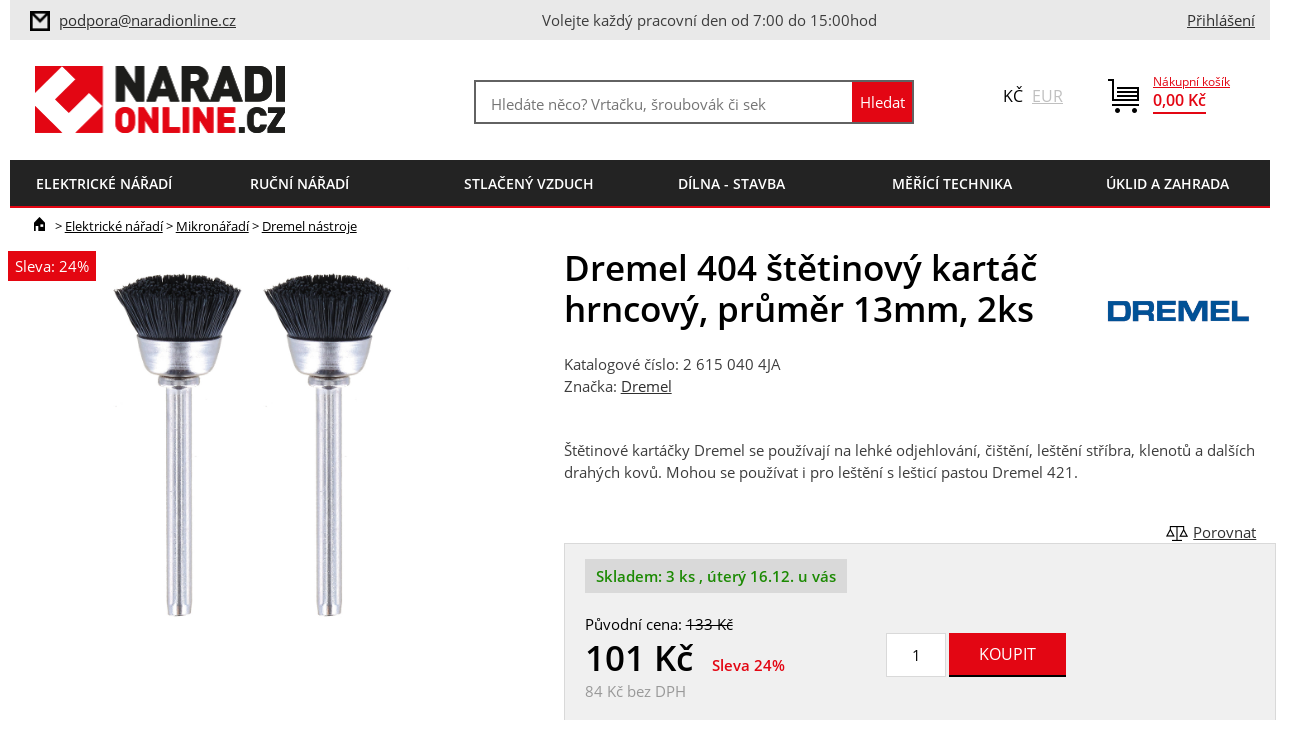

--- FILE ---
content_type: text/html; charset=utf-8
request_url: https://www.naradionline.cz/dremel-404-stetinovy-kartac-hrncovy-prumer-13mm-2ks.html
body_size: 14352
content:
<!DOCTYPE html>
<html class="no-js" lang="cs">
<head>
	<meta charset="utf-8">

	<title>Dremel 404 štětinový kartáč hrncový, průměr 13mm, 2ks | NaradiOnline </title>

	<meta name="Keywords" content="Dremel 404 štětinový kartáč hrncový, průměr 13mm, 2ks, Dremel, Dremel nástroje">
	<meta name="Description"
				content="Štětinové kartáčky Dremel se používají na lehké odjehlování, čištění, leštění stříbra, klenotů a dalších drahých kovů. Mohou se používat i pro leštění s lešticí pastou Dremel 421.">

	    <meta property="og:image" content="https://www.naradionline.cz/products/w500jpg/dremel-404-2.jpg">
    <meta property="og:image:width" content="300">
    <meta property="og:image:height" content="300">
    <meta property="og:type" content="website">
    <meta property="og:title" content="Dremel 404 štětinový kartáč hrncový, průměr 13mm, 2ks">
    <meta property="og:url" content="https://www.naradionline.cz/dremel-404-stetinovy-kartac-hrncovy-prumer-13mm-2ks.html">
    <meta property="og:site_name" content="product">


<meta name="Author" content="NaradiOnline">
<meta name="Keywords" content="">
<meta name="Description" content="">

<meta name="robots" content="index,follow">
<meta name="viewport" content="width=device-width, initial-scale=1.0">

<meta name="HandheldFriendly" content="True">
<meta name="MobileOptimized" content="320">
<meta name="viewport" content="width=device-width, initial-scale=1.0, user-scalable=0, minimum-scale=1.0, maximum-scale=1.0">
<meta name="format-detection" content="telephone=no">
<meta name="seznam-wmt" content="zxrwXMn8myi90n3Xfsu0aV2BaEn5uDIF">
<meta name="facebook-domain-verification" content="0g91ysy8rs4e3z3tqcxd6c41sixtva">
<script type="text/javascript">
	document.documentElement.className = document.documentElement.className.replace('no-js','js');
	var prodList = [];
	var prodPrice = 0;
	var dataLayer = dataLayer || [];
	var vypisList = '';
</script>

<link rel="shortcut icon" href="/favicon.ico?verze=2" type="image/x-icon">
<link rel="icon" href="/favicon.ico?verze=2" type="image/x-icon">

<link rel="stylesheet" type="text/css" href="/css/styles.css?verze=1763381687" media="screen, projection">
<link rel="stylesheet" type="text/css" href="/css/print.css?verze=1763381687" media="print">
<link rel="stylesheet" href="https://cdn.jsdelivr.net/gh/orestbida/cookieconsent@3.0.0/dist/cookieconsent.css"><script type="text/javascript">
<!-- Google Tag Manager -->
(function(w,d,s,l,i){w[l]=w[l]||[];w[l].push({'gtm.start':
new Date().getTime(),event:'gtm.js'});var f=d.getElementsByTagName(s)[0],
j=d.createElement(s),dl=l!='dataLayer'?'&l='+l:'';j.async=true;j.src=
'https://www.googletagmanager.com/gtm.js?id='+i+dl;f.parentNode.insertBefore(j,f);
})(window,document,'script','dataLayer','GTM-PLF9N3');
<!-- End Google Tag Manager -->
</script>	    <script type='application/ld+json'>
        {
          "@context": "http://www.schema.org",
          "@type": "WebPage",
          "mainEntity": {
              "@type": "Product",
                "brand": {
                    "@type": "Thing",
                    "name": "Dremel"
        },
      "name": "Dremel 404 štětinový kartáč hrncový, průměr 13mm, 2ks",
			"image": "https://www.naradionline.cz/products/archiv/dremel-404-2.jpg",
			"description": "Štětinové kartáčky Dremel se používají na lehké odjehlování, čištění, leštění stříbra, klenotů a dalších drahých kovů. Mohou se používat i pro leštění s lešticí pastou Dremel 421.",
			"offers": {
					"@type": "Offer",
					"priceCurrency": "CZK",
					"price": 101.12,
					"priceValidUntil": "2025-12-15",
					"availability": "InStock"
        }
},
"breadcrumb": {
    "@type": "BreadcrumbList",
    "itemListElement": [
        {
            "@type": "ListItem",
            "position": 1,
            "item": {
                "@id": "https://www.naradionline.cz/",
                "name": "Úvod"
            }
        },
					{
						"@type": "ListItem",
						"position": 2,
						"item": {
							"@id": "https://www.naradionline.cz//elektricke-naradi/dremel-naradi-nastroje/dremel-nastroje/",
							"name": "Dremel nástroje"
						}
					},
					{
						"@type": "ListItem",
						"position": 3,
						"item": {
							"@id": "https://www.naradionline.cz//elektricke-naradi/dremel-naradi-nastroje/dremel-nastroje/",
							"name": "Dremel nástroje"
						}
					},
        {
            "@type": "ListItem",
            "position": 4,
					"item": {
						"@id": "https://www.naradionline.cz/dremel-404-stetinovy-kartac-hrncovy-prumer-13mm-2ks.html",
						"name": "Dremel 404 štětinový kartáč hrncový, průměr 13mm, 2ks"
        }
    }
]
}
}
    </script>


</head>

<body id="default-page" class="">
<div id="main">
<!-- Google Tag Manager (noscript) -->
<noscript><iframe src="https://www.googletagmanager.com/ns.html?id=GTM-PLF9N3"
height="0" width="0" style="display:none;visibility:hidden"></iframe></noscript>
<!-- End Google Tag Manager (noscript) -->

<div id="top">
	<div  id="servmenu">
<span class="info">
	<div>
	<img src="/img/ico-mail-inv.png">
	<a href="mailto:info@naradionline.cz">
	<a href="mailto:info@naradionline.cz" data-dl-name="Horní lišta - klik na email" data-dl-area="top-bar" data-dl-type="toEmail">
		podpora@naradionline.cz</a>
	</div>
	<div>
		Volejte každý pracovní den od 7:00 do 15:00hod
	</div>
	<div>&nbsp;</div>
</span>
		<div class="kontakt">
    <a class="ico" href="/prihlaseni" data-dl-name="Horní lišta - klik na přihlášení" data-dl-area="top-bar" data-dl-type="toLogin">
        Přihlášení</a>
    <script>
			dataLayer.push({
				'event': 'notlogged',
				'user': {
					'uid': '',
					'email': '',
					'name': ''
				}
			});
    </script>
		</div>
	</div>
	<div id="lista">
		<a href="/" id="logo" data-dl-name="Hlavička - klik na logo" data-dl-area="header" data-dl-type="toHomepage"><img src="/img/logo.png" alt="NaradiOnline logo" title="NaradiOnline"></a>
<div id="kosik">
	<div class="small">
		<a href="/kosik" class="ico"><img src="/img/ico-kosik.png"></a>
	</div>
	<div class="large">
		<a class="kosik-castka" href="/kosik" data-dl-name="Horní lišta - klik na košík" data-dl-area="top-bar" data-dl-type="toCart">
			<span>Nákupní košík</span>
			<strong id="celkovaCastka">0,00&nbsp;Kč</strong>
		</a>
	</div>
</div>

<div id="mena">
Kč <a data-mena="eur" href="#">EUR</a>
</div><form action="/vyhledavani" id="search-box" class="header-box" method="get">
	<div class="form-box">
		<input type="text" data-searching-started="0" id="q" placeholder="Hledáte něco? Vrtačku, šroubovák či sekačku…"  autocomplete="off" name="q">
		<input type="submit" class="btn-search" value="Hledat" title="Hledat">
	</div>
	<div id="naseptavac-box">
		<div style="width: 49%; float: left">
			<h3>Vaše poslední hledání</h3>
			<div id="naseptavac-box-left"></div>
		</div>
		<div style="width: 49%; float: right">
			<h3>Naposledy prohlížené produkty</h3>
			<div id="naseptavac-box-right"></div>
		</div>
	</div>
<!--[if IE]><input type=IEbug disabled style="display:none"><![endif]-->
</form>
		<div class="cb"></div>
<div id="strom">
	<div id="strom-produktu">
		<a id="menu-root" class="root" href="">menu</a>
		<ul class="hlavni">
<li class="hasSub first li-1 level-1">
    <a href="/elektricke-naradi/?intro=1"
       data-dl-name="Hlavní menu - klik na kategorii" data-dl-area="main-menu" data-dl-type="toCategory">
        <em>Elektrické nářadí</em>
    </a>
        <div class="sub">
            <div class="in">
                <ul class="level-2 reset">
                        <li class="hasSub">
                            <a href="/elektricke-naradi/brouseni/"
                               data-dl-name="Hlavní menu - klik na subkategorii" data-dl-area="main-menu" data-dl-type="toSubCategory"
                            >
                                <span class="pocet">1775</span>
                                <em>Broušení</em>
                            </a>
                        </li>
                        <li class="hasSub">
                            <a href="/elektricke-naradi/frezovani/"
                               data-dl-name="Hlavní menu - klik na subkategorii" data-dl-area="main-menu" data-dl-type="toSubCategory"
                            >
                                <span class="pocet">870</span>
                                <em>Frézování</em>
                            </a>
                        </li>
                        <li class="hasSub">
                            <a href="/elektricke-naradi/hoblovani/"
                               data-dl-name="Hlavní menu - klik na subkategorii" data-dl-area="main-menu" data-dl-type="toSubCategory"
                            >
                                <span class="pocet">65</span>
                                <em>Hoblování</em>
                            </a>
                        </li>
                        <li class="hasSub">
                            <a href="/elektricke-naradi/lepeni/"
                               data-dl-name="Hlavní menu - klik na subkategorii" data-dl-area="main-menu" data-dl-type="toSubCategory"
                            >
                                <span class="pocet">51</span>
                                <em>Lepení</em>
                            </a>
                        </li>
                        <li class="hasSub">
                            <a href="/elektricke-naradi/lesteni/"
                               data-dl-name="Hlavní menu - klik na subkategorii" data-dl-area="main-menu" data-dl-type="toSubCategory"
                            >
                                <span class="pocet">128</span>
                                <em>Leštění</em>
                            </a>
                        </li>
                        <li class="hasSub">
                            <a href="/elektricke-naradi/dremel-naradi-nastroje/"
                               data-dl-name="Hlavní menu - klik na subkategorii" data-dl-area="main-menu" data-dl-type="toSubCategory"
                            >
                                <span class="pocet">291</span>
                                <em>Mikronářadí</em>
                            </a>
                        </li>
                        <li class="hasSub">
                            <a href="/elektricke-naradi/oscilace/"
                               data-dl-name="Hlavní menu - klik na subkategorii" data-dl-area="main-menu" data-dl-type="toSubCategory"
                            >
                                <span class="pocet">449</span>
                                <em>Oscilace</em>
                            </a>
                        </li>
                        <li class="hasSub">
                            <a href="/elektricke-naradi/rezani/"
                               data-dl-name="Hlavní menu - klik na subkategorii" data-dl-area="main-menu" data-dl-type="toSubCategory"
                            >
                                <span class="pocet">1599</span>
                                <em>Řezání</em>
                            </a>
                        </li>
                        <li class="hasSub">
                            <a href="/elektricke-naradi/sanace/"
                               data-dl-name="Hlavní menu - klik na subkategorii" data-dl-area="main-menu" data-dl-type="toSubCategory"
                            >
                                <span class="pocet">209</span>
                                <em>Sanace</em>
                            </a>
                        </li>
                        <li class="hasSub">
                            <a href="/elektricke-naradi/sekani/"
                               data-dl-name="Hlavní menu - klik na subkategorii" data-dl-area="main-menu" data-dl-type="toSubCategory"
                            >
                                <span class="pocet">78</span>
                                <em>Sekání</em>
                            </a>
                        </li>
                        <li class="hasSub">
                            <a href="/elektricke-naradi/spojovani/"
                               data-dl-name="Hlavní menu - klik na subkategorii" data-dl-area="main-menu" data-dl-type="toSubCategory"
                            >
                                <span class="pocet">238</span>
                                <em>Spojování</em>
                            </a>
                        </li>
                        <li class="hasSub">
                            <a href="/elektricke-naradi/sroubovani/"
                               data-dl-name="Hlavní menu - klik na subkategorii" data-dl-area="main-menu" data-dl-type="toSubCategory"
                            >
                                <span class="pocet">863</span>
                                <em>Šroubování</em>
                            </a>
                        </li>
                        <li class="hasSub">
                            <a href="/elektricke-naradi/strihani/"
                               data-dl-name="Hlavní menu - klik na subkategorii" data-dl-area="main-menu" data-dl-type="toSubCategory"
                            >
                                <span class="pocet">48</span>
                                <em>Stříhání</em>
                            </a>
                        </li>
                        <li class="hasSub">
                            <a href="/elektricke-naradi/utahovani/"
                               data-dl-name="Hlavní menu - klik na subkategorii" data-dl-area="main-menu" data-dl-type="toSubCategory"
                            >
                                <span class="pocet">338</span>
                                <em>Utahování</em>
                            </a>
                        </li>
                        <li class="hasSub">
                            <a href="/elektricke-naradi/vrtani/"
                               data-dl-name="Hlavní menu - klik na subkategorii" data-dl-area="main-menu" data-dl-type="toSubCategory"
                            >
                                <span class="pocet">3130</span>
                                <em>Vrtání</em>
                            </a>
                        </li>
                        <li class="hasSub">
                            <a href="/elektricke-naradi/vysavace/"
                               data-dl-name="Hlavní menu - klik na subkategorii" data-dl-area="main-menu" data-dl-type="toSubCategory"
                            >
                                <span class="pocet">381</span>
                                <em>Vysavače</em>
                            </a>
                        </li>
                        <li class="hasSub">
                            <a href="/elektricke-naradi/prislusenstvi/"
                               data-dl-name="Hlavní menu - klik na subkategorii" data-dl-area="main-menu" data-dl-type="toSubCategory"
                            >
                                <span class="pocet">234</span>
                                <em>Příslušenství</em>
                            </a>
                        </li>
                </ul>
            </div>
        </div>

</li>
<li class="hasSub li-2 level-1">
    <a href="/rucni-naradi/?intro=1"
       data-dl-name="Hlavní menu - klik na kategorii" data-dl-area="main-menu" data-dl-type="toCategory">
        <em>Ruční nářadí</em>
    </a>
        <div class="sub">
            <div class="in">
                <ul class="level-2 reset">
                        <li class="hasSub">
                            <a href="/rucni-naradi/dlata-a-skrabky/"
                               data-dl-name="Hlavní menu - klik na subkategorii" data-dl-area="main-menu" data-dl-type="toSubCategory"
                            >
                                <span class="pocet">95</span>
                                <em>Dláta a škrabky</em>
                            </a>
                        </li>
                        <li class="hasSub">
                            <a href="/rucni-naradi/hlavice-gola/"
                               data-dl-name="Hlavní menu - klik na subkategorii" data-dl-area="main-menu" data-dl-type="toSubCategory"
                            >
                                <span class="pocet">739</span>
                                <em>Hlavice - Gola</em>
                            </a>
                        </li>
                        <li>
                            <a href="/rucni-naradi/kleste/"
                               data-dl-name="Hlavní menu - klik na subkategorii" data-dl-area="main-menu" data-dl-type="toSubCategory"
                            >
                                <span class="pocet">555</span>
                                <em>Kleště</em>
                            </a>
                        </li>
                        <li class="hasSub">
                            <a href="/rucni-naradi/klice/"
                               data-dl-name="Hlavní menu - klik na subkategorii" data-dl-area="main-menu" data-dl-type="toSubCategory"
                            >
                                <span class="pocet">884</span>
                                <em>Klíče</em>
                            </a>
                        </li>
                        <li class="hasSub">
                            <a href="/rucni-naradi/noze-a-nuzky/"
                               data-dl-name="Hlavní menu - klik na subkategorii" data-dl-area="main-menu" data-dl-type="toSubCategory"
                            >
                                <span class="pocet">109</span>
                                <em>Nože a nůžky</em>
                            </a>
                        </li>
                        <li>
                            <a href="/rucni-naradi/nytovani/"
                               data-dl-name="Hlavní menu - klik na subkategorii" data-dl-area="main-menu" data-dl-type="toSubCategory"
                            >
                                <span class="pocet">5</span>
                                <em>Nýtování</em>
                            </a>
                        </li>
                        <li class="hasSub">
                            <a href="/rucni-naradi/olfa-japonske-rezace/"
                               data-dl-name="Hlavní menu - klik na subkategorii" data-dl-area="main-menu" data-dl-type="toSubCategory"
                            >
                                <span class="pocet">174</span>
                                <em>OLFA</em>
                            </a>
                        </li>
                        <li class="hasSub">
                            <a href="/rucni-naradi/pilniky-a-rasple/"
                               data-dl-name="Hlavní menu - klik na subkategorii" data-dl-area="main-menu" data-dl-type="toSubCategory"
                            >
                                <span class="pocet">304</span>
                                <em>Pilníky a rašple</em>
                            </a>
                        </li>
                        <li class="hasSub">
                            <a href="/rucni-naradi/pily/"
                               data-dl-name="Hlavní menu - klik na subkategorii" data-dl-area="main-menu" data-dl-type="toSubCategory"
                            >
                                <span class="pocet">107</span>
                                <em>Pily</em>
                            </a>
                        </li>
                        <li>
                            <a href="/rucni-naradi/sekery/"
                               data-dl-name="Hlavní menu - klik na subkategorii" data-dl-area="main-menu" data-dl-type="toSubCategory"
                            >
                                <span class="pocet">18</span>
                                <em>Sekery</em>
                            </a>
                        </li>
                        <li class="hasSub">
                            <a href="/rucni-naradi/sroubovaky/"
                               data-dl-name="Hlavní menu - klik na subkategorii" data-dl-area="main-menu" data-dl-type="toSubCategory"
                            >
                                <span class="pocet">802</span>
                                <em>Šroubováky</em>
                            </a>
                        </li>
                        <li class="hasSub">
                            <a href="/rucni-naradi/uderove-naradi/"
                               data-dl-name="Hlavní menu - klik na subkategorii" data-dl-area="main-menu" data-dl-type="toSubCategory"
                            >
                                <span class="pocet">126</span>
                                <em>Úderové nářadí</em>
                            </a>
                        </li>
                        <li class="hasSub">
                            <a href="/rucni-naradi/upinani/"
                               data-dl-name="Hlavní menu - klik na subkategorii" data-dl-area="main-menu" data-dl-type="toSubCategory"
                            >
                                <span class="pocet">355</span>
                                <em>Upínání</em>
                            </a>
                        </li>
                </ul>
            </div>
        </div>

</li>
<li class="hasSub li-3 level-1">
    <a href="/stlaceny-vzduch/?intro=1"
       data-dl-name="Hlavní menu - klik na kategorii" data-dl-area="main-menu" data-dl-type="toCategory">
        <em>Stlačený vzduch</em>
    </a>
        <div class="sub">
            <div class="in">
                <ul class="level-2 reset">
                        <li>
                            <a href="/stlaceny-vzduch/kompresory/"
                               data-dl-name="Hlavní menu - klik na subkategorii" data-dl-area="main-menu" data-dl-type="toSubCategory"
                            >
                                <span class="pocet">75</span>
                                <em>Kompresory</em>
                            </a>
                        </li>
                        <li>
                            <a href="/stlaceny-vzduch/pneumaticke-naradi/"
                               data-dl-name="Hlavní menu - klik na subkategorii" data-dl-area="main-menu" data-dl-type="toSubCategory"
                            >
                                <span class="pocet">87</span>
                                <em>Pneumatické nářadí</em>
                            </a>
                        </li>
                        <li>
                            <a href="/stlaceny-vzduch/distribuce-vzduchu/"
                               data-dl-name="Hlavní menu - klik na subkategorii" data-dl-area="main-menu" data-dl-type="toSubCategory"
                            >
                                <span class="pocet">373</span>
                                <em>Distribuce vzduchu</em>
                            </a>
                        </li>
                        <li>
                            <a href="/stlaceny-vzduch/uprava-vzduchu/"
                               data-dl-name="Hlavní menu - klik na subkategorii" data-dl-area="main-menu" data-dl-type="toSubCategory"
                            >
                                <span class="pocet">60</span>
                                <em>Úprava vzduchu</em>
                            </a>
                        </li>
                </ul>
            </div>
        </div>

</li>
<li class="hasSub li-4 level-1">
    <a href="/dilna-stavba/?intro=1"
       data-dl-name="Hlavní menu - klik na kategorii" data-dl-area="main-menu" data-dl-type="toCategory">
        <em>Dílna - Stavba</em>
    </a>
        <div class="sub">
            <div class="in">
                <ul class="level-2 reset">
                        <li>
                            <a href="/dilna-stavba/brasny-kufry-boxy/"
                               data-dl-name="Hlavní menu - klik na subkategorii" data-dl-area="main-menu" data-dl-type="toSubCategory"
                            >
                                <span class="pocet">241</span>
                                <em>Brašny-kufry-boxy</em>
                            </a>
                        </li>
                        <li class="hasSub">
                            <a href="/dilna-stavba/brusivo/"
                               data-dl-name="Hlavní menu - klik na subkategorii" data-dl-area="main-menu" data-dl-type="toSubCategory"
                            >
                                <span class="pocet">197</span>
                                <em>Brusivo</em>
                            </a>
                        </li>
                        <li class="hasSub">
                            <a href="/dilna-stavba/dilenske-voziky/"
                               data-dl-name="Hlavní menu - klik na subkategorii" data-dl-area="main-menu" data-dl-type="toSubCategory"
                            >
                                <span class="pocet">374</span>
                                <em>Dílenské vozíky</em>
                            </a>
                        </li>
                        <li class="hasSub">
                            <a href="/dilna-stavba/dilensky-nabytek/"
                               data-dl-name="Hlavní menu - klik na subkategorii" data-dl-area="main-menu" data-dl-type="toSubCategory"
                            >
                                <span class="pocet">363</span>
                                <em>Dílenský nábytek</em>
                            </a>
                        </li>
                        <li class="hasSub">
                            <a href="/dilna-stavba/generatory-a-zdroje/"
                               data-dl-name="Hlavní menu - klik na subkategorii" data-dl-area="main-menu" data-dl-type="toSubCategory"
                            >
                                <span class="pocet">78</span>
                                <em>Generátory a zdroje</em>
                            </a>
                        </li>
                        <li class="hasSub">
                            <a href="/dilna-stavba/kotevni-technika/"
                               data-dl-name="Hlavní menu - klik na subkategorii" data-dl-area="main-menu" data-dl-type="toSubCategory"
                            >
                                <span class="pocet">612</span>
                                <em>Kotevní technika</em>
                            </a>
                        </li>
                        <li class="hasSub">
                            <a href="/dilna-stavba/manipulacni-technika/"
                               data-dl-name="Hlavní menu - klik na subkategorii" data-dl-area="main-menu" data-dl-type="toSubCategory"
                            >
                                <span class="pocet">94</span>
                                <em>Manipulační technika</em>
                            </a>
                        </li>
                        <li class="hasSub">
                            <a href="/dilna-stavba/montazni-technika/"
                               data-dl-name="Hlavní menu - klik na subkategorii" data-dl-area="main-menu" data-dl-type="toSubCategory"
                            >
                                <span class="pocet">130</span>
                                <em>Montážní technika</em>
                            </a>
                        </li>
                        <li class="hasSub">
                            <a href="/dilna-stavba/obrabeci-stroje/"
                               data-dl-name="Hlavní menu - klik na subkategorii" data-dl-area="main-menu" data-dl-type="toSubCategory"
                            >
                                <span class="pocet">8</span>
                                <em>Obráběcí stroje</em>
                            </a>
                        </li>
                        <li class="hasSub">
                            <a href="/dilna-stavba/ochranne-pomucky/"
                               data-dl-name="Hlavní menu - klik na subkategorii" data-dl-area="main-menu" data-dl-type="toSubCategory"
                            >
                                <span class="pocet">718</span>
                                <em>Ochranné pomůcky</em>
                            </a>
                        </li>
                        <li class="hasSub">
                            <a href="/dilna-stavba/prumyslova-chemie/"
                               data-dl-name="Hlavní menu - klik na subkategorii" data-dl-area="main-menu" data-dl-type="toSubCategory"
                            >
                                <span class="pocet">87</span>
                                <em>Průmyslová chemie</em>
                            </a>
                        </li>
                        <li class="hasSub">
                            <a href="/dilna-stavba/svitidla-kabely/"
                               data-dl-name="Hlavní menu - klik na subkategorii" data-dl-area="main-menu" data-dl-type="toSubCategory"
                            >
                                <span class="pocet">89</span>
                                <em>Svítidla, kabely</em>
                            </a>
                        </li>
                        <li>
                            <a href="/dilna-stavba/topeni-a-chlazeni/"
                               data-dl-name="Hlavní menu - klik na subkategorii" data-dl-area="main-menu" data-dl-type="toSubCategory"
                            >
                                <span class="pocet">47</span>
                                <em>Topení a chlazení</em>
                            </a>
                        </li>
                        <li class="hasSub">
                            <a href="/dilna-stavba/tvareni-otvoru/"
                               data-dl-name="Hlavní menu - klik na subkategorii" data-dl-area="main-menu" data-dl-type="toSubCategory"
                            >
                                <span class="pocet">271</span>
                                <em>Tváření otvorů</em>
                            </a>
                        </li>
                        <li class="hasSub">
                            <a href="/dilna-stavba/vybaveni-servisu/"
                               data-dl-name="Hlavní menu - klik na subkategorii" data-dl-area="main-menu" data-dl-type="toSubCategory"
                            >
                                <span class="pocet">39</span>
                                <em>Vybavení servisů</em>
                            </a>
                        </li>
                        <li>
                            <a href="/dilna-stavba/znackovani/"
                               data-dl-name="Hlavní menu - klik na subkategorii" data-dl-area="main-menu" data-dl-type="toSubCategory"
                            >
                                <span class="pocet">102</span>
                                <em>Značkování</em>
                            </a>
                        </li>
                </ul>
            </div>
        </div>

</li>
<li class="hasSub li-5 level-1">
    <a href="/merici-technika/?intro=1"
       data-dl-name="Hlavní menu - klik na kategorii" data-dl-area="main-menu" data-dl-type="toCategory">
        <em>Měřící technika</em>
    </a>
        <div class="sub">
            <div class="in">
                <ul class="level-2 reset">
                        <li>
                            <a href="/merici-technika/dalkomery/"
                               data-dl-name="Hlavní menu - klik na subkategorii" data-dl-area="main-menu" data-dl-type="toSubCategory"
                            >
                                <span class="pocet">13</span>
                                <em>Dálkoměry</em>
                            </a>
                        </li>
                        <li>
                            <a href="/merici-technika/detektory-kovu/"
                               data-dl-name="Hlavní menu - klik na subkategorii" data-dl-area="main-menu" data-dl-type="toSubCategory"
                            >
                                <span class="pocet">9</span>
                                <em>Detektory kovů</em>
                            </a>
                        </li>
                        <li>
                            <a href="/merici-technika/mereni-elektrovelicin/"
                               data-dl-name="Hlavní menu - klik na subkategorii" data-dl-area="main-menu" data-dl-type="toSubCategory"
                            >
                                <span class="pocet">8</span>
                                <em>Měření elektroveličin</em>
                            </a>
                        </li>
                        <li>
                            <a href="/merici-technika/kalibrace/"
                               data-dl-name="Hlavní menu - klik na subkategorii" data-dl-area="main-menu" data-dl-type="toSubCategory"
                            >
                                <span class="pocet">19</span>
                                <em>Kalibrace</em>
                            </a>
                        </li>
                        <li>
                            <a href="/merici-technika/kamery/"
                               data-dl-name="Hlavní menu - klik na subkategorii" data-dl-area="main-menu" data-dl-type="toSubCategory"
                            >
                                <span class="pocet">7</span>
                                <em>Kamery</em>
                            </a>
                        </li>
                        <li>
                            <a href="/merici-technika/metry/"
                               data-dl-name="Hlavní menu - klik na subkategorii" data-dl-area="main-menu" data-dl-type="toSubCategory"
                            >
                                <span class="pocet">57</span>
                                <em>Metry</em>
                            </a>
                        </li>
                        <li>
                            <a href="/merici-technika/mikrometry/"
                               data-dl-name="Hlavní menu - klik na subkategorii" data-dl-area="main-menu" data-dl-type="toSubCategory"
                            >
                                <span class="pocet">12</span>
                                <em>Mikrometry</em>
                            </a>
                        </li>
                        <li class="hasSub">
                            <a href="/merici-technika/momentove-naradi/"
                               data-dl-name="Hlavní menu - klik na subkategorii" data-dl-area="main-menu" data-dl-type="toSubCategory"
                            >
                                <span class="pocet">184</span>
                                <em>Momentové nářadí</em>
                            </a>
                        </li>
                        <li class="hasSub">
                            <a href="/merici-technika/nivelacni-pristroje/"
                               data-dl-name="Hlavní menu - klik na subkategorii" data-dl-area="main-menu" data-dl-type="toSubCategory"
                            >
                                <span class="pocet">100</span>
                                <em>Nivelační přístroje</em>
                            </a>
                        </li>
                        <li>
                            <a href="/merici-technika/otackomery/"
                               data-dl-name="Hlavní menu - klik na subkategorii" data-dl-area="main-menu" data-dl-type="toSubCategory"
                            >
                                <span class="pocet">2</span>
                                <em>Otáčkoměry</em>
                            </a>
                        </li>
                        <li>
                            <a href="/merici-technika/pasma-a-kolecka/"
                               data-dl-name="Hlavní menu - klik na subkategorii" data-dl-area="main-menu" data-dl-type="toSubCategory"
                            >
                                <span class="pocet">11</span>
                                <em>Pásma a kolečka</em>
                            </a>
                        </li>
                        <li>
                            <a href="/merici-technika/posuvna-meritka-posuvky/"
                               data-dl-name="Hlavní menu - klik na subkategorii" data-dl-area="main-menu" data-dl-type="toSubCategory"
                            >
                                <span class="pocet">6</span>
                                <em>Posuvná měřítka</em>
                            </a>
                        </li>
                        <li>
                            <a href="/merici-technika/stativy-a-tyce/"
                               data-dl-name="Hlavní menu - klik na subkategorii" data-dl-area="main-menu" data-dl-type="toSubCategory"
                            >
                                <span class="pocet">19</span>
                                <em>Stativy a tyče</em>
                            </a>
                        </li>
                        <li>
                            <a href="/merici-technika/teplomery-vlhkomery/"
                               data-dl-name="Hlavní menu - klik na subkategorii" data-dl-area="main-menu" data-dl-type="toSubCategory"
                            >
                                <span class="pocet">13</span>
                                <em>Teploměry-vlhkoměry</em>
                            </a>
                        </li>
                        <li class="hasSub">
                            <a href="/merici-technika/uhelniky-a-pravitka/"
                               data-dl-name="Hlavní menu - klik na subkategorii" data-dl-area="main-menu" data-dl-type="toSubCategory"
                            >
                                <span class="pocet">117</span>
                                <em>Úhelníky a Pravítka</em>
                            </a>
                        </li>
                        <li>
                            <a href="/merici-technika/vodovahy/"
                               data-dl-name="Hlavní menu - klik na subkategorii" data-dl-area="main-menu" data-dl-type="toSubCategory"
                            >
                                <span class="pocet">113</span>
                                <em>Vodováhy</em>
                            </a>
                        </li>
                </ul>
            </div>
        </div>

</li>
<li class="hasSub li-6 level-1">
    <a href="/uklid-a-zahrada/?intro=1"
       data-dl-name="Hlavní menu - klik na kategorii" data-dl-area="main-menu" data-dl-type="toCategory">
        <em>Úklid a zahrada</em>
    </a>
        <div class="sub">
            <div class="in">
                <ul class="level-2 reset">
                        <li>
                            <a href="/uklid-a-zahrada/cerpani/"
                               data-dl-name="Hlavní menu - klik na subkategorii" data-dl-area="main-menu" data-dl-type="toSubCategory"
                            >
                                <span class="pocet">0</span>
                                <em>Čerpání</em>
                            </a>
                        </li>
                        <li>
                            <a href="/uklid-a-zahrada/extraktory/"
                               data-dl-name="Hlavní menu - klik na subkategorii" data-dl-area="main-menu" data-dl-type="toSubCategory"
                            >
                                <span class="pocet">1</span>
                                <em>Extraktory</em>
                            </a>
                        </li>
                        <li>
                            <a href="/uklid-a-zahrada/naradi-s-nasadou/"
                               data-dl-name="Hlavní menu - klik na subkategorii" data-dl-area="main-menu" data-dl-type="toSubCategory"
                            >
                                <span class="pocet">0</span>
                                <em>Nářadí s násadou</em>
                            </a>
                        </li>
                        <li>
                            <a href="/uklid-a-zahrada/palivove-drevo/"
                               data-dl-name="Hlavní menu - klik na subkategorii" data-dl-area="main-menu" data-dl-type="toSubCategory"
                            >
                                <span class="pocet">0</span>
                                <em>Palivové dřevo</em>
                            </a>
                        </li>
                        <li class="hasSub">
                            <a href="/uklid-a-zahrada/podlahove-stroje/"
                               data-dl-name="Hlavní menu - klik na subkategorii" data-dl-area="main-menu" data-dl-type="toSubCategory"
                            >
                                <span class="pocet">14</span>
                                <em>Podlahové stroje</em>
                            </a>
                        </li>
                        <li>
                            <a href="/uklid-a-zahrada/postrikovani/"
                               data-dl-name="Hlavní menu - klik na subkategorii" data-dl-area="main-menu" data-dl-type="toSubCategory"
                            >
                                <span class="pocet">0</span>
                                <em>Postřikování</em>
                            </a>
                        </li>
                        <li class="hasSub">
                            <a href="/uklid-a-zahrada/provzdusnovani/"
                               data-dl-name="Hlavní menu - klik na subkategorii" data-dl-area="main-menu" data-dl-type="toSubCategory"
                            >
                                <span class="pocet">4</span>
                                <em>Provzdušňování</em>
                            </a>
                        </li>
                        <li class="hasSub">
                            <a href="/uklid-a-zahrada/seceni/"
                               data-dl-name="Hlavní menu - klik na subkategorii" data-dl-area="main-menu" data-dl-type="toSubCategory"
                            >
                                <span class="pocet">110</span>
                                <em>Sečení</em>
                            </a>
                        </li>
                        <li>
                            <a href="/uklid-a-zahrada/snehove-frezy/"
                               data-dl-name="Hlavní menu - klik na subkategorii" data-dl-area="main-menu" data-dl-type="toSubCategory"
                            >
                                <span class="pocet">10</span>
                                <em>Sněhové frézy</em>
                            </a>
                        </li>
                        <li>
                            <a href="/uklid-a-zahrada/stepkovani/"
                               data-dl-name="Hlavní menu - klik na subkategorii" data-dl-area="main-menu" data-dl-type="toSubCategory"
                            >
                                <span class="pocet">0</span>
                                <em>Štěpkování</em>
                            </a>
                        </li>
                        <li class="hasSub">
                            <a href="/uklid-a-zahrada/strihani/"
                               data-dl-name="Hlavní menu - klik na subkategorii" data-dl-area="main-menu" data-dl-type="toSubCategory"
                            >
                                <span class="pocet">126</span>
                                <em>Stříhání</em>
                            </a>
                        </li>
                        <li>
                            <a href="/uklid-a-zahrada/vysavani-a-foukani/"
                               data-dl-name="Hlavní menu - klik na subkategorii" data-dl-area="main-menu" data-dl-type="toSubCategory"
                            >
                                <span class="pocet">20</span>
                                <em>Vysávání a foukání</em>
                            </a>
                        </li>
                        <li class="hasSub">
                            <a href="/uklid-a-zahrada/vysokotlake-cistice/"
                               data-dl-name="Hlavní menu - klik na subkategorii" data-dl-area="main-menu" data-dl-type="toSubCategory"
                            >
                                <span class="pocet">92</span>
                                <em>Vysokotlaké čističe</em>
                            </a>
                        </li>
                        <li class="hasSub">
                            <a href="/uklid-a-zahrada/vyzinani/"
                               data-dl-name="Hlavní menu - klik na subkategorii" data-dl-area="main-menu" data-dl-type="toSubCategory"
                            >
                                <span class="pocet">55</span>
                                <em>Vyžínání</em>
                            </a>
                        </li>
                        <li>
                            <a href="/uklid-a-zahrada/prislusenstvi/"
                               data-dl-name="Hlavní menu - klik na subkategorii" data-dl-area="main-menu" data-dl-type="toSubCategory"
                            >
                                <span class="pocet">2</span>
                                <em>Příslušenství</em>
                            </a>
                        </li>
                </ul>
            </div>
        </div>

</li>
		</ul>
	</div>
</div>
<div class="cb"></div>
	</div>
</div>
	    
    <div id="detail-produktu" class="in tl">

        <div class="fill">
            <p id="path">
                <a href="/" data-dl-name="Breadcrumb - klik na home" data-dl-area="breadcrumb" data-dl-type="toHomepage"><img src="/img/ico-home.png"></a> >
                    <a href="/elektricke-naradi/" data-dl-name="Breadcrumb - klik na cestu" data-dl-area="breadcrumb" data-dl-type="toUpper">
                        Elektrické nářadí</a> >
                    <a href="/elektricke-naradi/dremel-naradi-nastroje/" data-dl-name="Breadcrumb - klik na cestu" data-dl-area="breadcrumb" data-dl-type="toUpper">
                        Mikronářadí</a> >
                <a href="/elektricke-naradi/dremel-naradi-nastroje/dremel-nastroje/" data-dl-name="Breadcrumb - klik na cestu" data-dl-area="breadcrumb" data-dl-type="toUpper">
                    Dremel nástroje</a>
            </p>
        </div>
        <div>
        <div>
            <div id="detailImg">
                <a href="/products/archiv/dremel-404-2.jpg" data-rel="productImg" class="thickbox"><img
                            src="/products/archiv/dremel-404-2.jpg"></a>
                <div class="priznaky">
                            <span class="sleva">Sleva: 24%</span>
                </div>
                <div id="gallery">
                </div>
                <div class="cb"></div>
            </div>


            <div id="detailInfo">
                <p class="vyrobce">
                        <a href="/vyrobce/dremel"><img src="//www.naradionline.cz/products/archiv/dremel-logo.jpg"
                                                                 title="Dremel"></a>
                </p>
                <h1>Dremel 404 štětinový kartáč hrncový, průměr 13mm, 2ks</h1>
                <p>Katalogové číslo: 2 615 040 4JA<br>Značka:
                    <a href="/vyrobce/dremel">Dremel</a></p>

                <div class="popis">
                    <p>Štětinové kartáčky Dremel se používají na lehké odjehlování, čištění, leštění stříbra, klenotů a dalších drahých kovů. Mohou se používat i pro leštění s lešticí pastou Dremel 421.</p>
                </div>

                <div class="porovnani">
                        <a href="#" onclick="return porovnaniProduktu(this, &quot;dremel-404-stetinovy-kartac-hrncovy-prumer-13mm-2ks.html&quot;);" class="hidden link link-porovnavany">
                            <img src="/img/ico-porovnat.png">Odebrat z porovnání</a>
                        <a href="#" onclick="return porovnaniProduktu(this, &quot;dremel-404-stetinovy-kartac-hrncovy-prumer-13mm-2ks.html&quot;);" class="link link-porovnavany">
                            <img src="/img/ico-porovnat.png">Porovnat
                        </a>
                </div>




                <div class="cb"></div>
                    <div id="vlastnosti">
                        <form action="/dremel-404-stetinovy-kartac-hrncovy-prumer-13mm-2ks.html" method="post" class="kosik-form">
                            <div class="nakup">
                                    <div class="col-left">

                                            <p class="dostupnost skladem">
                                                Skladem:
                                                <span>
                                                    3 ks
                                                </span>
                                                , úterý 16.12. u vás
                                            </p>
                                    </div>
                                    <div class="col-right">
                                    </div>
                                    <div class="cb">
                                        <div class="col-left">
                                                <p class="sleva">
                                                        Původní cena:
                                                        <span class="puvodni">133&nbsp;Kč</span>
                                                </p>
                                            <div class="cena-s-dph">
                                                <strong class="cena">
                                                    <span>101</span>&nbsp;Kč
                                                </strong>
                                                        <span class="sleva">Sleva 24%</span>
                                            </div>
                                            <p class="bez-dph">
                                                <span>84&nbsp;Kč</span>
                                                bez DPH
                                            </p>
                                        </div>

                                        <div class="col-right">
                                            <input type="text" name="pocet" class="inp" value="1">
                                            <input type="submit" class="ajaxPrebasket button"
                                                                                                   value="Koupit">
                                            <input type="hidden" name="variant" value="D32DC5E9-24F3-4357-BB93-9F435BB5F5DF">
                                            <input name="do" value="kosikForm-submit"
                                                                                                   type="hidden">
                                            <div class="cb"></div>
                                        </div>
                                        <div class="cb"></div>
                                    </div>

                        </form>
                    </div>


                <div class="cb"></div>


                <div class="cb"></div>


                <div id="zpusoby-dopravy" class="dopravy">



                    <h3 class="tr"><a href="#zpusoby-dopravy">Možnosti přepravy<img src="/img/sipka.png"></a>
                            <span class="fl red">Doprava</span>
                    </h3>
                    <table class="metody">
                            <tr class="method level-1">
                                <td><img src="/img/dopravy/dopr-01-PPL-S.png">
                                    <strong>PPL doručení na adresu</strong>
                                </td>
                                <td class="tr">úterý 16.12.</td>
                            </tr>
                            <tr class="method level-1">
                                <td><img src="/img/dopravy/dopr-05-OSOBNE.png">
                                    <strong>Osobní odběr na prodejně</strong>
                                </td>
                                <td class="tr">zítra 15.12.</td>
                            </tr>
                            <tr class="method level-1">
                                <td><img src="/img/dopravy/dopr-25-PPL-BOX.png">
                                    <strong>PPL výdejní místo</strong>
                                </td>
                                <td class="tr">úterý 16.12.</td>
                            </tr>
                            <tr class="method level-1">
                                <td><img src="/img/dopravy/dopr-99-OSOBNE.png">
                                    <strong>Special - Osobní odběr</strong>
                                </td>
                                <td class="tr">úterý 16.12.</td>
                            </tr>
                            <tr class="method level-1">
                                <td><img src="/img/dopravy/dopr-TOPTRANS.png">
                                    <strong>TOPTRANS - přepravní služba</strong>
                                </td>
                                <td class="tr">úterý 16.12.</td>
                            </tr>
                    </table>
                </div>

                <div id="soubory-ke-stazeni" class="downloads">
                        <h3 class="tr"><a href="#soubory-ke-stazeni">Soubory ke stažení<img src="/img/sipka.png"></a>
                        </h3>
                        <div class="files">
                                <a class="pdf" href="/products/prilohy/jetedit/_files/soubory/11-Cenik_Dremel.pdf" target="_blank">11-Cenik_Dremel.pdf</a>
                                <span class="files-velikost" style="display: none;">(0 B)</span>
                                <br>
                        </div>
                </div>


                <div id="zodpovedna-osoba" class="respoosoba">
                    <h3 class="tr">
                    <a href="#zodpovedna-osoba">Zástupce značky
                    <img src="/img/sipka.png">
                    </a>
                    <div id="responsible-person-info" class="resppersoninfo">
                        <p><strong>Robert Bosch odbytová s.r.o.</strong></p>
                        <p>
                            Radlická 350/107d<br>
                            15800&nbsp;Praha 5<br>
                            Česká republika<br>
                            <span> IČ: 43872247&nbsp;</span>
                            <span> DIČ: 43872247</span><br>
                            <span> E-mail: kontakt@cz.bosch.com</span><br>
                            <span> Telefon: +420 261 300 482</span>
                        </p>
                    </div>
                </div>

            </div>
        </div>

        <div class="cb"></div>


















            <h2 class="tc">Doporučené příslušenství</h2>
            <div id="zalozky">
                <a href="#zalozkaDopKat-Nejoblíbenější"
                   data-zalozka="nejprodavanejsi" class="active zalozka-doporucene-zbozi">Nejoblíbenější</a>
                    <a href="#zalozkaDopKat-Dremel stroje"
                       data-zalozka="000000005000" class="zalozka-doporucene-zbozi">Dremel stroje</a>
                    <a href="#zalozkaDopKat-Svěrky"
                       data-zalozka="000001012000" class="zalozka-doporucene-zbozi">Svěrky</a>
                    <a href="#zalozkaDopKat-Brusky"
                       data-zalozka="000000000000" class="zalozka-doporucene-zbozi">Brusky</a>
                    <a href="#zalozkaDopKat-Svěráky"
                       data-zalozka="000003007002" class="zalozka-doporucene-zbozi">Svěráky</a>
                    <a href="#zalozkaDopKat-Dremel nástroje"
                       data-zalozka="000000005001" class="zalozka-doporucene-zbozi">Dremel nástroje</a>
            </div>

            <div id="vypis-nejprodavanejsi" class="vypis vypis-doporucene-zbozi">
    <script>
			prodList.push("57649");
			prodPrice += 2618.72;
    </script>




    
    <div class="prod">
        <div class="inner">
            <div class="priznaky">
                        <span class="sleva">Sleva: 16%</span>


            </div>

            <div class="img-wrapper">
                <a data-sku="57649"
                   data-pozice="1"
                   data-dl-name="Výpis produktů - klik na produkt 1"
                   data-dl-area="product-list"
                   data-dl-type="productClick"
                   class="img" href="/dremel-4250-v-textilni-brasne-175w-35ks.html">
                    <img title="Dremel 4250 v textilní brašně, 175W, 35ks" class="lazy" src="/products/w500jpg/dremel-4250-multi-tool-kit-35.jpg">
                </a>
            </div>
            <div class="prod_inner_bottom">
                <h3>
                    <a data-sku="57649"
                       data-pozice="1"
                       href="/dremel-4250-v-textilni-brasne-175w-35ks.html">
                        Dremel 4250 v textilní brašně, 175W, 35ks
                    </a>
                </h3>
                <div class="prod_inner_bottom_info">
                    <span class="vyrobce"><a href="/vyrobce/dremel">Dremel</a></span>
                        <span class="dostupnost">
                    <span class="sklad skladem qtip-info" title="Skladem 2 balení">Skladem</span>
			</span>
                </div>
                <div class="cena">
				<span class="puvodni-cena" title="Cena před slevou - sleva 16%">
                        3&nbsp;105&nbsp;Kč
				</span>
                    <span class="vase-cena">





                        <span>2&nbsp;619</span>&nbsp;Kč
						<small title="bal"> /bal s DPH</small>
				</span>

                </div>

            </div>
        </div>
        <form action="/dremel-4250-v-textilni-brasne-175w-35ks.html" method="post" class="kosik-form">
            <div class="porovnat">
                <a href="#" onclick="return porovnaniProduktu(this, &quot;dremel-4250-v-textilni-brasne-175w-35ks.html&quot;);" class="hidden link link-porovnavany"><img src="/img/ico-porovnat.png">Odebrat z porovnání</a>
                <a href="#" onclick="return porovnaniProduktu(this, &quot;dremel-4250-v-textilni-brasne-175w-35ks.html&quot;);" class="link link-porovnavany"><img src="/img/ico-porovnat.png">Porovnat</a>
                <br>
                    <br>
            </div>
            <input type="hidden" name="pocet" value="1">
            <input type="hidden" name="variant" value="B9A447EA-858A-4B26-9101-043DFFB1D2C0">
            <input type="hidden" name="do" value="kosikForm-submit">
                <input type="submit" class="button" value="Koupit">
            <div class="cb"></div>
        </form>
    </div>
    <script>
			prodList.push("21717");
			prodPrice += 1685.43;
    </script>




    
    <div class="prod">
        <div class="inner">
            <div class="priznaky">


            </div>

            <div class="img-wrapper">
                <a data-sku="21717"
                   data-pozice="2"
                   data-dl-name="Výpis produktů - klik na produkt 2"
                   data-dl-area="product-list"
                   data-dl-type="productClick"
                   class="img" href="/dremel-3000-jc-mikronaradi-130w-15ks-textilni-kufr.html">
                    <img title="Dremel 3000 JC mikronářadí 130W, 15ks, textilní kufr" class="lazy" src="/products/w500jpg/dremel-3000-15-jc-stroj.jpg">
                </a>
            </div>
            <div class="prod_inner_bottom">
                <h3>
                    <a data-sku="21717"
                       data-pozice="2"
                       href="/dremel-3000-jc-mikronaradi-130w-15ks-textilni-kufr.html">
                        Dremel 3000 JC mikronářadí 130W, 15ks, textilní kufr
                    </a>
                </h3>
                <div class="prod_inner_bottom_info">
                    <span class="vyrobce"><a href="/vyrobce/dremel">Dremel</a></span>
                        <span class="dostupnost">
                    <span class="sklad skladem qtip-info" title="Skladem 2 balení">Skladem</span>
			</span>
                </div>
                <div class="cena">
				<span class="puvodni-cena" title="Cena před slevou - sleva 13%">
                        1&nbsp;946&nbsp;Kč
				</span>
                    <span class="vase-cena">





                        <span>1&nbsp;685</span>&nbsp;Kč
						<small title="bal"> /bal s DPH</small>
				</span>

                </div>

            </div>
        </div>
        <form action="/dremel-3000-jc-mikronaradi-130w-15ks-textilni-kufr.html" method="post" class="kosik-form">
            <div class="porovnat">
                <a href="#" onclick="return porovnaniProduktu(this, &quot;dremel-3000-jc-mikronaradi-130w-15ks-textilni-kufr.html&quot;);" class="hidden link link-porovnavany"><img src="/img/ico-porovnat.png">Odebrat z porovnání</a>
                <a href="#" onclick="return porovnaniProduktu(this, &quot;dremel-3000-jc-mikronaradi-130w-15ks-textilni-kufr.html&quot;);" class="link link-porovnavany"><img src="/img/ico-porovnat.png">Porovnat</a>
                <br>
                    <br>
            </div>
            <input type="hidden" name="pocet" value="1">
            <input type="hidden" name="variant" value="A8D4EDF3-BEE5-482E-AED6-8ACB4B018408">
            <input type="hidden" name="do" value="kosikForm-submit">
                <input type="submit" class="button" value="Koupit">
            <div class="cb"></div>
        </form>
    </div>
    <script>
			prodList.push("45601");
			prodPrice += 360.75;
    </script>




    
    <div class="prod">
        <div class="inner">
            <div class="priznaky">
                        <span class="sleva">Sleva: 25%</span>


            </div>

            <div class="img-wrapper">
                <a data-sku="45601"
                   data-pozice="3"
                   data-dl-name="Výpis produktů - klik na produkt 3"
                   data-dl-area="product-list"
                   data-dl-type="productClick"
                   class="img" href="/jednorucni-pakova-sverka-bessey-ezs-11-4-baleni-2ks.html">
                    <img title="Jednoruční páková svěrka Bessey EZS 11-4, balení 2ks" class="lazy" src="/products/w500jpg/bessey-ezs11-4.jpg">
                </a>
            </div>
            <div class="prod_inner_bottom">
                <h3>
                    <a data-sku="45601"
                       data-pozice="3"
                       href="/jednorucni-pakova-sverka-bessey-ezs-11-4-baleni-2ks.html">
                        Jednoruční páková svěrka Bessey EZS 11-4, balení 2ks
                    </a>
                </h3>
                <div class="prod_inner_bottom_info">
                    <span class="vyrobce"><a href="/vyrobce/bessey">Bessey</a></span>
                        <span class="dostupnost">
                    <span class="sklad skladem qtip-info" title="Skladem více než 6 balení">Skladem</span>
			</span>
                </div>
                <div class="cena">
				<span class="puvodni-cena" title="Cena před slevou - sleva 25%">
                        481&nbsp;Kč
				</span>
                    <span class="vase-cena">





                        <span>361</span>&nbsp;Kč
						<small title="bal"> /bal s DPH</small>
				</span>

                </div>

            </div>
        </div>
        <form action="/jednorucni-pakova-sverka-bessey-ezs-11-4-baleni-2ks.html" method="post" class="kosik-form">
            <div class="porovnat">
                <a href="#" onclick="return porovnaniProduktu(this, &quot;jednorucni-pakova-sverka-bessey-ezs-11-4-baleni-2ks.html&quot;);" class="hidden link link-porovnavany"><img src="/img/ico-porovnat.png">Odebrat z porovnání</a>
                <a href="#" onclick="return porovnaniProduktu(this, &quot;jednorucni-pakova-sverka-bessey-ezs-11-4-baleni-2ks.html&quot;);" class="link link-porovnavany"><img src="/img/ico-porovnat.png">Porovnat</a>
                <br>
                    <br>
            </div>
            <input type="hidden" name="pocet" value="1">
            <input type="hidden" name="variant" value="1E9F8E08-6AFD-4A3A-B543-4A1D4AE44E90">
            <input type="hidden" name="do" value="kosikForm-submit">
                <input type="submit" class="button" value="Koupit">
            <div class="cb"></div>
        </form>
    </div>
    <script>
			prodList.push("3527");
			prodPrice += 64.23;
    </script>




    
    <div class="prod">
        <div class="inner">
            <div class="priznaky">
                        <span class="sleva">Sleva: 24%</span>


            </div>

            <div class="img-wrapper">
                <a data-sku="3527"
                   data-pozice="4"
                   data-dl-name="Výpis produktů - klik na produkt 4"
                   data-dl-area="product-list"
                   data-dl-type="productClick"
                   class="img" href="/dremel-421-lestici-pasta-cervena.html">
                    <img title="Dremel 421 leštící pasta červená" class="lazy" src="/products/w500jpg/dr421.jpg">
                </a>
            </div>
            <div class="prod_inner_bottom">
                <h3>
                    <a data-sku="3527"
                       data-pozice="4"
                       href="/dremel-421-lestici-pasta-cervena.html">
                        Dremel 421 leštící pasta červená
                    </a>
                </h3>
                <div class="prod_inner_bottom_info">
                    <span class="vyrobce"><a href="/vyrobce/dremel">Dremel</a></span>
                        <span class="dostupnost">
                    <span class="sklad skladem qtip-info" title="Skladem 1 ks">Skladem</span>
			</span>
                </div>
                <div class="cena">
				<span class="puvodni-cena" title="Cena před slevou - sleva 24%">
                        84&nbsp;Kč
				</span>
                    <span class="vase-cena">





                        <span>64</span>&nbsp;Kč
						<small title="ks"> s DPH</small>
				</span>

                </div>

            </div>
        </div>
        <form action="/dremel-421-lestici-pasta-cervena.html" method="post" class="kosik-form">
            <div class="porovnat">
                <a href="#" onclick="return porovnaniProduktu(this, &quot;dremel-421-lestici-pasta-cervena.html&quot;);" class="hidden link link-porovnavany"><img src="/img/ico-porovnat.png">Odebrat z porovnání</a>
                <a href="#" onclick="return porovnaniProduktu(this, &quot;dremel-421-lestici-pasta-cervena.html&quot;);" class="link link-porovnavany"><img src="/img/ico-porovnat.png">Porovnat</a>
                <br>
                    <br>
            </div>
            <input type="hidden" name="pocet" value="1">
            <input type="hidden" name="variant" value="37AE965D-457B-43BC-9A1B-F99618503C30">
            <input type="hidden" name="do" value="kosikForm-submit">
                <input type="submit" class="button" value="Koupit">
            <div class="cb"></div>
        </form>
    </div>
    <script>
			prodList.push("39912");
			prodPrice += 765;
    </script>




    
    <div class="prod">
        <div class="inner">
            <div class="priznaky">


            </div>

            <div class="img-wrapper">
                <a data-sku="39912"
                   data-pozice="5"
                   data-dl-name="Výpis produktů - klik na produkt 5"
                   data-dl-area="product-list"
                   data-dl-type="productClick"
                   class="img" href="/modelarsky-polohovaci-sverak-stanley-70mm.html">
                    <img title="Modelářský polohovací svěrák Stanley 70mm" class="lazy" src="/products/w500jpg/sty-1-83-069.jpg">
                </a>
            </div>
            <div class="prod_inner_bottom">
                <h3>
                    <a data-sku="39912"
                       data-pozice="5"
                       href="/modelarsky-polohovaci-sverak-stanley-70mm.html">
                        Modelářský polohovací svěrák Stanley 70mm
                    </a>
                </h3>
                <div class="prod_inner_bottom_info">
                    <span class="vyrobce"><a href="/vyrobce/stanley">Stanley</a></span>
                        <span class="dostupnost">
                    <span class="sklad skladem qtip-info" title="Skladem 1 ks">Skladem</span>
			</span>
                </div>
                <div class="cena">
				<span class="puvodni-cena" title="Cena před slevou - sleva 10%">
                        850&nbsp;Kč
				</span>
                    <span class="vase-cena">





                        <span>765</span>&nbsp;Kč
						<small title="ks"> s DPH</small>
				</span>

                </div>

            </div>
        </div>
        <form action="/modelarsky-polohovaci-sverak-stanley-70mm.html" method="post" class="kosik-form">
            <div class="porovnat">
                <a href="#" onclick="return porovnaniProduktu(this, &quot;modelarsky-polohovaci-sverak-stanley-70mm.html&quot;);" class="hidden link link-porovnavany"><img src="/img/ico-porovnat.png">Odebrat z porovnání</a>
                <a href="#" onclick="return porovnaniProduktu(this, &quot;modelarsky-polohovaci-sverak-stanley-70mm.html&quot;);" class="link link-porovnavany"><img src="/img/ico-porovnat.png">Porovnat</a>
                <br>
                    <br>
            </div>
            <input type="hidden" name="pocet" value="1">
            <input type="hidden" name="variant" value="0C6C967A-2CD9-4AE0-AB9B-2AE24A7707D3">
            <input type="hidden" name="do" value="kosikForm-submit">
                <input type="submit" class="button" value="Koupit">
            <div class="cb"></div>
        </form>
    </div>
                <div class="cb"></div>
            </div>
                <div id="vypis-000000005000" class="hidden vypis-doporucene-zbozi">
    <script>
			prodList.push("15606");
			prodPrice += 2586.41;
    </script>




    
    <div class="prod">
        <div class="inner">
            <div class="priznaky">


                <span class="vyprodej">Doprodej</span>
            </div>

            <div class="img-wrapper">
                <a data-sku="15606"
                   data-pozice="1"
                   data-dl-name="Výpis produktů - klik na produkt 1"
                   data-dl-area="product-list"
                   data-dl-type="productClick"
                   class="img" href="/dremel-4000-mikronaradi--hridel-dr225-v-textilni-tasce-175w-45ks.html">
                    <img title="Dremel 4000 mikronářadí + hřídel DR225 v textilní tašce, 175W, 45ks" class="lazy" src="/products/w500jpg/dremel-4000-45.jpg">
                </a>
            </div>
            <div class="prod_inner_bottom">
                <h3>
                    <a data-sku="15606"
                       data-pozice="1"
                       href="/dremel-4000-mikronaradi--hridel-dr225-v-textilni-tasce-175w-45ks.html">
                        Dremel 4000 mikronářadí + hřídel DR225 v textilní tašce, 175W, 45ks
                    </a>
                </h3>
                <div class="prod_inner_bottom_info">
                    <span class="vyrobce"><a href="/vyrobce/dremel">Dremel</a></span>
                </div>
                <div class="cena">
				<span class="puvodni-cena" title="Cena před slevou - sleva 22%">
                        3&nbsp;299&nbsp;Kč
				</span>
                    <span class="vase-cena">





                        <span>2&nbsp;586</span>&nbsp;Kč
						<small title="bal"> /bal s DPH</small>
				</span>

                </div>

            </div>
        </div>
        <form action="/dremel-4000-mikronaradi--hridel-dr225-v-textilni-tasce-175w-45ks.html" method="post" class="kosik-form">
            <div class="porovnat">
                <a href="#" onclick="return porovnaniProduktu(this, &quot;dremel-4000-mikronaradi--hridel-dr225-v-textilni-tasce-175w-45ks.html&quot;);" class="hidden link link-porovnavany"><img src="/img/ico-porovnat.png">Odebrat z porovnání</a>
                <a href="#" onclick="return porovnaniProduktu(this, &quot;dremel-4000-mikronaradi--hridel-dr225-v-textilni-tasce-175w-45ks.html&quot;);" class="link link-porovnavany"><img src="/img/ico-porovnat.png">Porovnat</a>
                <br>
                    <br>
            </div>
            <input type="hidden" name="pocet" value="1">
            <input type="hidden" name="variant" value="537A3B35-DB3A-449F-B8E5-21AF7727FABC">
            <input type="hidden" name="do" value="kosikForm-submit">
            <div class="cb"></div>
        </form>
    </div>
    <script>
			prodList.push("57649");
			prodPrice += 2618.72;
    </script>




    
    <div class="prod">
        <div class="inner">
            <div class="priznaky">
                        <span class="sleva">Sleva: 16%</span>


            </div>

            <div class="img-wrapper">
                <a data-sku="57649"
                   data-pozice="2"
                   data-dl-name="Výpis produktů - klik na produkt 2"
                   data-dl-area="product-list"
                   data-dl-type="productClick"
                   class="img" href="/dremel-4250-v-textilni-brasne-175w-35ks.html">
                    <img title="Dremel 4250 v textilní brašně, 175W, 35ks" class="lazy" src="/products/w500jpg/dremel-4250-multi-tool-kit-35.jpg">
                </a>
            </div>
            <div class="prod_inner_bottom">
                <h3>
                    <a data-sku="57649"
                       data-pozice="2"
                       href="/dremel-4250-v-textilni-brasne-175w-35ks.html">
                        Dremel 4250 v textilní brašně, 175W, 35ks
                    </a>
                </h3>
                <div class="prod_inner_bottom_info">
                    <span class="vyrobce"><a href="/vyrobce/dremel">Dremel</a></span>
                        <span class="dostupnost">
                    <span class="sklad skladem qtip-info" title="Skladem 2 balení">Skladem</span>
			</span>
                </div>
                <div class="cena">
				<span class="puvodni-cena" title="Cena před slevou - sleva 16%">
                        3&nbsp;105&nbsp;Kč
				</span>
                    <span class="vase-cena">





                        <span>2&nbsp;619</span>&nbsp;Kč
						<small title="bal"> /bal s DPH</small>
				</span>

                </div>

            </div>
        </div>
        <form action="/dremel-4250-v-textilni-brasne-175w-35ks.html" method="post" class="kosik-form">
            <div class="porovnat">
                <a href="#" onclick="return porovnaniProduktu(this, &quot;dremel-4250-v-textilni-brasne-175w-35ks.html&quot;);" class="hidden link link-porovnavany"><img src="/img/ico-porovnat.png">Odebrat z porovnání</a>
                <a href="#" onclick="return porovnaniProduktu(this, &quot;dremel-4250-v-textilni-brasne-175w-35ks.html&quot;);" class="link link-porovnavany"><img src="/img/ico-porovnat.png">Porovnat</a>
                <br>
                    <br>
            </div>
            <input type="hidden" name="pocet" value="1">
            <input type="hidden" name="variant" value="B9A447EA-858A-4B26-9101-043DFFB1D2C0">
            <input type="hidden" name="do" value="kosikForm-submit">
                <input type="submit" class="button" value="Koupit">
            <div class="cb"></div>
        </form>
    </div>
    <script>
			prodList.push("60351");
			prodPrice += 5053.95;
    </script>




    
    <div class="prod">
        <div class="inner">
            <div class="priznaky">


            </div>

            <div class="img-wrapper">
                <a data-sku="60351"
                   data-pozice="3"
                   data-dl-name="Výpis produktů - klik na produkt 3"
                   data-dl-area="product-list"
                   data-dl-type="productClick"
                   class="img" href="/dremel-8260-5-aku-mikronaradi-s-bezuhlikovym-motorem-12v-5ks.html">
                    <img title="Dremel 8260-5 aku mikronářadí s bezuhlíkovým motorem, 12V, (5ks)" class="lazy" src="/products/w500jpg/dremel-8260-5-1.jpg">
                </a>
            </div>
            <div class="prod_inner_bottom">
                <h3>
                    <a data-sku="60351"
                       data-pozice="3"
                       href="/dremel-8260-5-aku-mikronaradi-s-bezuhlikovym-motorem-12v-5ks.html">
                        Dremel 8260-5 aku mikronářadí s bezuhlíkovým motorem, 12V, (5ks)
                    </a>
                </h3>
                <div class="prod_inner_bottom_info">
                    <span class="vyrobce"><a href="/vyrobce/dremel">Dremel</a></span>
                </div>
                <div class="cena">
				<span class="puvodni-cena" title="Cena před slevou - sleva 16%">
                        5&nbsp;992&nbsp;Kč
				</span>
                    <span class="vase-cena">





                        <span>5&nbsp;054</span>&nbsp;Kč
						<small title="ks"> s DPH</small>
				</span>

                </div>

            </div>
        </div>
        <form action="/dremel-8260-5-aku-mikronaradi-s-bezuhlikovym-motorem-12v-5ks.html" method="post" class="kosik-form">
            <div class="porovnat">
                <a href="#" onclick="return porovnaniProduktu(this, &quot;dremel-8260-5-aku-mikronaradi-s-bezuhlikovym-motorem-12v-5ks.html&quot;);" class="hidden link link-porovnavany"><img src="/img/ico-porovnat.png">Odebrat z porovnání</a>
                <a href="#" onclick="return porovnaniProduktu(this, &quot;dremel-8260-5-aku-mikronaradi-s-bezuhlikovym-motorem-12v-5ks.html&quot;);" class="link link-porovnavany"><img src="/img/ico-porovnat.png">Porovnat</a>
                <br>
                    <br>
            </div>
            <input type="hidden" name="pocet" value="1">
            <input type="hidden" name="variant" value="D4D6B941-00DC-42EA-AE40-8C6B6D5EC8C0">
            <input type="hidden" name="do" value="kosikForm-submit">
            <div class="cb"></div>
        </form>
    </div>
                    <div class="cb"></div>
                </div>
                <div id="vypis-000001012000" class="hidden vypis-doporucene-zbozi">
    <script>
			prodList.push("45601");
			prodPrice += 360.75;
    </script>




    
    <div class="prod">
        <div class="inner">
            <div class="priznaky">
                        <span class="sleva">Sleva: 25%</span>


            </div>

            <div class="img-wrapper">
                <a data-sku="45601"
                   data-pozice="1"
                   data-dl-name="Výpis produktů - klik na produkt 1"
                   data-dl-area="product-list"
                   data-dl-type="productClick"
                   class="img" href="/jednorucni-pakova-sverka-bessey-ezs-11-4-baleni-2ks.html">
                    <img title="Jednoruční páková svěrka Bessey EZS 11-4, balení 2ks" class="lazy" src="/products/w500jpg/bessey-ezs11-4.jpg">
                </a>
            </div>
            <div class="prod_inner_bottom">
                <h3>
                    <a data-sku="45601"
                       data-pozice="1"
                       href="/jednorucni-pakova-sverka-bessey-ezs-11-4-baleni-2ks.html">
                        Jednoruční páková svěrka Bessey EZS 11-4, balení 2ks
                    </a>
                </h3>
                <div class="prod_inner_bottom_info">
                    <span class="vyrobce"><a href="/vyrobce/bessey">Bessey</a></span>
                        <span class="dostupnost">
                    <span class="sklad skladem qtip-info" title="Skladem více než 6 balení">Skladem</span>
			</span>
                </div>
                <div class="cena">
				<span class="puvodni-cena" title="Cena před slevou - sleva 25%">
                        481&nbsp;Kč
				</span>
                    <span class="vase-cena">





                        <span>361</span>&nbsp;Kč
						<small title="bal"> /bal s DPH</small>
				</span>

                </div>

            </div>
        </div>
        <form action="/jednorucni-pakova-sverka-bessey-ezs-11-4-baleni-2ks.html" method="post" class="kosik-form">
            <div class="porovnat">
                <a href="#" onclick="return porovnaniProduktu(this, &quot;jednorucni-pakova-sverka-bessey-ezs-11-4-baleni-2ks.html&quot;);" class="hidden link link-porovnavany"><img src="/img/ico-porovnat.png">Odebrat z porovnání</a>
                <a href="#" onclick="return porovnaniProduktu(this, &quot;jednorucni-pakova-sverka-bessey-ezs-11-4-baleni-2ks.html&quot;);" class="link link-porovnavany"><img src="/img/ico-porovnat.png">Porovnat</a>
                <br>
                    <br>
            </div>
            <input type="hidden" name="pocet" value="1">
            <input type="hidden" name="variant" value="1E9F8E08-6AFD-4A3A-B543-4A1D4AE44E90">
            <input type="hidden" name="do" value="kosikForm-submit">
                <input type="submit" class="button" value="Koupit">
            <div class="cb"></div>
        </form>
    </div>
                    <div class="cb"></div>
                </div>
                <div id="vypis-000000000000" class="hidden vypis-doporucene-zbozi">
    <script>
			prodList.push("21717");
			prodPrice += 1685.43;
    </script>




    
    <div class="prod">
        <div class="inner">
            <div class="priznaky">


            </div>

            <div class="img-wrapper">
                <a data-sku="21717"
                   data-pozice="1"
                   data-dl-name="Výpis produktů - klik na produkt 1"
                   data-dl-area="product-list"
                   data-dl-type="productClick"
                   class="img" href="/dremel-3000-jc-mikronaradi-130w-15ks-textilni-kufr.html">
                    <img title="Dremel 3000 JC mikronářadí 130W, 15ks, textilní kufr" class="lazy" src="/products/w500jpg/dremel-3000-15-jc-stroj.jpg">
                </a>
            </div>
            <div class="prod_inner_bottom">
                <h3>
                    <a data-sku="21717"
                       data-pozice="1"
                       href="/dremel-3000-jc-mikronaradi-130w-15ks-textilni-kufr.html">
                        Dremel 3000 JC mikronářadí 130W, 15ks, textilní kufr
                    </a>
                </h3>
                <div class="prod_inner_bottom_info">
                    <span class="vyrobce"><a href="/vyrobce/dremel">Dremel</a></span>
                        <span class="dostupnost">
                    <span class="sklad skladem qtip-info" title="Skladem 2 balení">Skladem</span>
			</span>
                </div>
                <div class="cena">
				<span class="puvodni-cena" title="Cena před slevou - sleva 13%">
                        1&nbsp;946&nbsp;Kč
				</span>
                    <span class="vase-cena">





                        <span>1&nbsp;685</span>&nbsp;Kč
						<small title="bal"> /bal s DPH</small>
				</span>

                </div>

            </div>
        </div>
        <form action="/dremel-3000-jc-mikronaradi-130w-15ks-textilni-kufr.html" method="post" class="kosik-form">
            <div class="porovnat">
                <a href="#" onclick="return porovnaniProduktu(this, &quot;dremel-3000-jc-mikronaradi-130w-15ks-textilni-kufr.html&quot;);" class="hidden link link-porovnavany"><img src="/img/ico-porovnat.png">Odebrat z porovnání</a>
                <a href="#" onclick="return porovnaniProduktu(this, &quot;dremel-3000-jc-mikronaradi-130w-15ks-textilni-kufr.html&quot;);" class="link link-porovnavany"><img src="/img/ico-porovnat.png">Porovnat</a>
                <br>
                    <br>
            </div>
            <input type="hidden" name="pocet" value="1">
            <input type="hidden" name="variant" value="A8D4EDF3-BEE5-482E-AED6-8ACB4B018408">
            <input type="hidden" name="do" value="kosikForm-submit">
                <input type="submit" class="button" value="Koupit">
            <div class="cb"></div>
        </form>
    </div>
                    <div class="cb"></div>
                </div>
                <div id="vypis-000003007002" class="hidden vypis-doporucene-zbozi">
    <script>
			prodList.push("39912");
			prodPrice += 765;
    </script>




    
    <div class="prod">
        <div class="inner">
            <div class="priznaky">


            </div>

            <div class="img-wrapper">
                <a data-sku="39912"
                   data-pozice="1"
                   data-dl-name="Výpis produktů - klik na produkt 1"
                   data-dl-area="product-list"
                   data-dl-type="productClick"
                   class="img" href="/modelarsky-polohovaci-sverak-stanley-70mm.html">
                    <img title="Modelářský polohovací svěrák Stanley 70mm" class="lazy" src="/products/w500jpg/sty-1-83-069.jpg">
                </a>
            </div>
            <div class="prod_inner_bottom">
                <h3>
                    <a data-sku="39912"
                       data-pozice="1"
                       href="/modelarsky-polohovaci-sverak-stanley-70mm.html">
                        Modelářský polohovací svěrák Stanley 70mm
                    </a>
                </h3>
                <div class="prod_inner_bottom_info">
                    <span class="vyrobce"><a href="/vyrobce/stanley">Stanley</a></span>
                        <span class="dostupnost">
                    <span class="sklad skladem qtip-info" title="Skladem 1 ks">Skladem</span>
			</span>
                </div>
                <div class="cena">
				<span class="puvodni-cena" title="Cena před slevou - sleva 10%">
                        850&nbsp;Kč
				</span>
                    <span class="vase-cena">





                        <span>765</span>&nbsp;Kč
						<small title="ks"> s DPH</small>
				</span>

                </div>

            </div>
        </div>
        <form action="/modelarsky-polohovaci-sverak-stanley-70mm.html" method="post" class="kosik-form">
            <div class="porovnat">
                <a href="#" onclick="return porovnaniProduktu(this, &quot;modelarsky-polohovaci-sverak-stanley-70mm.html&quot;);" class="hidden link link-porovnavany"><img src="/img/ico-porovnat.png">Odebrat z porovnání</a>
                <a href="#" onclick="return porovnaniProduktu(this, &quot;modelarsky-polohovaci-sverak-stanley-70mm.html&quot;);" class="link link-porovnavany"><img src="/img/ico-porovnat.png">Porovnat</a>
                <br>
                    <br>
            </div>
            <input type="hidden" name="pocet" value="1">
            <input type="hidden" name="variant" value="0C6C967A-2CD9-4AE0-AB9B-2AE24A7707D3">
            <input type="hidden" name="do" value="kosikForm-submit">
                <input type="submit" class="button" value="Koupit">
            <div class="cb"></div>
        </form>
    </div>
                    <div class="cb"></div>
                </div>
                <div id="vypis-000000005001" class="hidden vypis-doporucene-zbozi">
    <script>
			prodList.push("3527");
			prodPrice += 64.23;
    </script>




    
    <div class="prod">
        <div class="inner">
            <div class="priznaky">
                        <span class="sleva">Sleva: 24%</span>


            </div>

            <div class="img-wrapper">
                <a data-sku="3527"
                   data-pozice="1"
                   data-dl-name="Výpis produktů - klik na produkt 1"
                   data-dl-area="product-list"
                   data-dl-type="productClick"
                   class="img" href="/dremel-421-lestici-pasta-cervena.html">
                    <img title="Dremel 421 leštící pasta červená" class="lazy" src="/products/w500jpg/dr421.jpg">
                </a>
            </div>
            <div class="prod_inner_bottom">
                <h3>
                    <a data-sku="3527"
                       data-pozice="1"
                       href="/dremel-421-lestici-pasta-cervena.html">
                        Dremel 421 leštící pasta červená
                    </a>
                </h3>
                <div class="prod_inner_bottom_info">
                    <span class="vyrobce"><a href="/vyrobce/dremel">Dremel</a></span>
                        <span class="dostupnost">
                    <span class="sklad skladem qtip-info" title="Skladem 1 ks">Skladem</span>
			</span>
                </div>
                <div class="cena">
				<span class="puvodni-cena" title="Cena před slevou - sleva 24%">
                        84&nbsp;Kč
				</span>
                    <span class="vase-cena">





                        <span>64</span>&nbsp;Kč
						<small title="ks"> s DPH</small>
				</span>

                </div>

            </div>
        </div>
        <form action="/dremel-421-lestici-pasta-cervena.html" method="post" class="kosik-form">
            <div class="porovnat">
                <a href="#" onclick="return porovnaniProduktu(this, &quot;dremel-421-lestici-pasta-cervena.html&quot;);" class="hidden link link-porovnavany"><img src="/img/ico-porovnat.png">Odebrat z porovnání</a>
                <a href="#" onclick="return porovnaniProduktu(this, &quot;dremel-421-lestici-pasta-cervena.html&quot;);" class="link link-porovnavany"><img src="/img/ico-porovnat.png">Porovnat</a>
                <br>
                    <br>
            </div>
            <input type="hidden" name="pocet" value="1">
            <input type="hidden" name="variant" value="37AE965D-457B-43BC-9A1B-F99618503C30">
            <input type="hidden" name="do" value="kosikForm-submit">
                <input type="submit" class="button" value="Koupit">
            <div class="cb"></div>
        </form>
    </div>
                    <div class="cb"></div>
                </div>

        <div class="cb"></div>
<div id="vyhody">
	<img src="/img/hp-lista-vyhody.jpg">
</div>
        <div class="cb"></div>

        <div class="detail-tiles">
            <div id="popis">
                <p><br />
Štětinové kartáčky Dremel se používají na lehké odjehlování, čištění, leštění stříbra, klenotů a dalších drahých kovů. Mohou se používat i pro leštění s lešticí pastou Dremel 421.</p>

<h4><br />
Technická specifikace nástroje Dremel 404</h4>

<ul>
	<li>Průměr stopky: 3,2mm</li>
	<li>Pracovní průměr: 13mm</li>
	<li>Délka nástroje: 44mm</li>
	<li>Maximální otáčky: 15.000 ot/min</li>
</ul>
                <hr>

                <p>Dremel 404 štětinový kartáč hrncový, průměr 13mm, 2ks v kategoriích:
                        <a href="/elektricke-naradi/dremel-naradi-nastroje/dremel-nastroje/">Dremel nástroje</a>
                </p>
            </div>
            <div id="parametry">
                <h3>Parametry</h3>
                <table>
                            <tr>
                                <td>Použití na:
                                </td>
                                <td class="tr">Kartáčování
                                                                    </td>
                            </tr>
                            <tr>
                                <td>Materiál
                                </td>
                                <td class="tr">Ostatní materiály
                                                                    </td>
                            </tr>
                            <tr>
                                <td>Tvar nástroje
                                </td>
                                <td class="tr">Kotouček
                                                                    </td>
                            </tr>
                            <tr>
                                <td>Upínání nástroje Dremel
                                </td>
                                <td class="tr">Stopka průměr 3,2mm
                                                                    </td>
                            </tr>
                </table>
            </div>
            <div id="poradna" class="clanky">
                <a href="/poradna" class="fr thickbox-870">Všechny články</a>
                <h3>Související články z poradny</h3>

                    <div class="clanek-container">

                            <a href="/dremel-nahradni-dily" class="poradna-clanek-nadpis">
                                <img src="/products/archiv/dremel-nd-210-170.jpg" title="Dremel náhradní díly">
                            </a>
                        <a href="/dremel-nahradni-dily" class="poradna-clanek-nadpis">
                            Dremel náhradní díly
                        </a>
                    </div>
            </div>



        <div id="dotazy">
            <a href="/dremel-404-stetinovy-kartac-hrncovy-prumer-13mm-2ks.html?do=dotazForm" class="fr thickbox-870">Položit nový dotaz</a>
            <h3>Zákaznické dotazy</h3>
            <div class="manager" style="display: none">
                <img src="/img/head.jpg"> Odpoví vám:<br><strong>Jméno Příjmení</strong>, tel.: 123 456 789, e-mail:
                email@email.em
                <div class="cb"></div>
            </div>
        </div>
        </div>
        <div class="cb"></div>
        <div class="cb"></div>
    </div>
    <div class="loadbeeTabContent" data-loadbee-apikey="RFZhWRVAR4eWnJa9chv7GvpyzAJrzZmd"
         data-loadbee-gtin=""
         data-loadbee-locale="cs_CZ">
    </div>



<h2>Naposledy prohlížené produkty</h2>
<div id="navstivene">
    <script>
			prodList.push("26224");
			prodPrice += 101.12;
    </script>




    
    <div class="prod">
        <div class="inner">
            <div class="priznaky">
                        <span class="sleva">Sleva: 24%</span>


            </div>

            <div class="img-wrapper">
                <a data-sku="26224"
                   data-pozice="1"
                   data-dl-name="Výpis produktů - klik na produkt 1"
                   data-dl-area="product-list"
                   data-dl-type="productClick"
                   class="img" href="/dremel-404-stetinovy-kartac-hrncovy-prumer-13mm-2ks.html">
                    <img title="Dremel 404 štětinový kartáč hrncový, průměr 13mm, 2ks" class="lazy" src="/products/w500jpg/dremel-404-2.jpg">
                </a>
            </div>
            <div class="prod_inner_bottom">
                <h3>
                    <a data-sku="26224"
                       data-pozice="1"
                       href="/dremel-404-stetinovy-kartac-hrncovy-prumer-13mm-2ks.html">
                        Dremel 404 štětinový kartáč hrncový, průměr 13mm, 2ks
                    </a>
                </h3>
                <div class="prod_inner_bottom_info">
                    <span class="vyrobce"><a href="/vyrobce/dremel">Dremel</a></span>
                        <span class="dostupnost">
                    <span class="sklad skladem qtip-info" title="Skladem 3 ks">Skladem</span>
			</span>
                </div>
                <div class="cena">
				<span class="puvodni-cena" title="Cena před slevou - sleva 24%">
                        133&nbsp;Kč
				</span>
                    <span class="vase-cena">





                        <span>101</span>&nbsp;Kč
						<small title="ks"> s DPH</small>
				</span>

                </div>

            </div>
        </div>
        <form action="/dremel-404-stetinovy-kartac-hrncovy-prumer-13mm-2ks.html" method="post" class="kosik-form">
            <div class="porovnat">
                <a href="#" onclick="return porovnaniProduktu(this, &quot;dremel-404-stetinovy-kartac-hrncovy-prumer-13mm-2ks.html&quot;);" class="hidden link link-porovnavany"><img src="/img/ico-porovnat.png">Odebrat z porovnání</a>
                <a href="#" onclick="return porovnaniProduktu(this, &quot;dremel-404-stetinovy-kartac-hrncovy-prumer-13mm-2ks.html&quot;);" class="link link-porovnavany"><img src="/img/ico-porovnat.png">Porovnat</a>
                <br>
                    <br>
            </div>
            <input type="hidden" name="pocet" value="1">
            <input type="hidden" name="variant" value="D32DC5E9-24F3-4357-BB93-9F435BB5F5DF">
            <input type="hidden" name="do" value="kosikForm-submit">
                <input type="submit" class="button" value="Koupit">
            <div class="cb"></div>
        </form>
    </div>

	<div class="cb"></div>
	<p class="tc"><a data-dl-area="Homepage-RecentProduts" data-dl-name="Homepage - klik na všechny poslední navštívené" data-dl-type="toList" href="/posledni-navstivene-produkty">Zobrazit všechny naposledy prohlížené produkty</a></p>
</div>

<div id="prodejna">
    <p><img alt="" src="/jetedit/galery/012/6151v0_banner-hp-prodejna.jpg" title="" /></p>

    <div class="fill">
        <h2>Navštivte nás v naší prodejně</h2>

<p>Provozujeme specializovaný maloobchodní a velkoobchodní prodej profesionálního nářadí a nástrojů předních světových výrobců a značek v oboru elektrického ručního nářadí, ručního nářadí, příslušenství a nástrojů. Dále u nás najdete techniku pro průmysl, stavebnictví, zahradu a úklid.</p>

    </div>
</div>
<div id="testcentrum">
    <p><img alt="" src="/jetedit/galery/012/6165v0_banner-hp-testcentrum.jpg" title="" /></p>

    <div class="fill">
        <h2>Testovací centrum - vyzkoušejte si pořádné nářadí</h2>

<p>Provozujme vlastní<strong> <a href="https://www.naradionline.cz/testovaci-centrum">testovací centrum</a> </strong>strojů FESTOOL, FEIN, BOSCH, MAFELL a DREMEL. Zde si můžete vyzkoušet většinu strojů přímo při práci. Pokud nemáte čas na návštěvu testcentra, můžete si objednat návštěvu předváděcího vozu se specializovaným technikem přímo u Vás.</p>

    </div>
</div>

<div id="footer-newsletter">
	<h3>Novinky do e-mailu</h3>
	<p>Nenechte si ujít naše novinky a akce! Zadejte svůj e-mail a my vás o nich budeme informovat.

 </p>
	<form action="/odber-novinek" method="post" id="frm-newsletter-newsletterForm">
		<input type="text" class="inp" alt="" placeholder="vas@email.cz" name="email" id="frm-newsletter-newsletterForm-email" required data-nette-rules='[{"op":":filled","msg":"This field is required."},{"op":":email","msg":"Zadejte prosím validní e-mailovou adresu."}]'>
		<input type="submit" class="button" value="ODESLAT">

				<div class="spam-check">
			<label for="newsletter-website">Website:</label>
			<input type="text" id="newsletter-website" name="website" tabindex="-1" autocomplete="off">

			<label for="newsletter-url">URL:</label>
			<input type="text" id="newsletter-url" name="url" tabindex="-1" autocomplete="off">

			<label for="newsletter-cntrurl">Url adresa:</label>
			<input type="text" id="newsletter-cntrurl" name="cntrurl" tabindex="-1" autocomplete="off">

			<label for="newsletter-cntremail">Your e-mail past:</label>
			<input type="email" id="newsletter-cntremail" name="cntremail" tabindex="-1" autocomplete="off">
		</div>

				<input type="hidden" name="form_start_time" id="newsletter-form-start-time" value="">
		<input type="hidden" name="js_token" id="newsletter-js-token" value="">
		<input type="hidden" name="user_interactions" id="newsletter-user-interactions" value="0">
	<input type="hidden" name="form_start_time" value=""><input type="hidden" name="js_token" value=""><input type="hidden" name="user_interactions" value=""><input type="hidden" name="do" value="newsletter-newsletterForm-submit"></form>
	<p class="souhlas-text">
Vyplněním a odesláním vaší emailové adresy vyjadřujete souhlas s jejím užitím k zasílání newsletteru, dalších obchodních sdělení společnosti </p>
	<div class="cb"></div>
</div>
<div id="footer">
    <div class="in">
        <div class="top">
            <div class="left">
                <a href="" class="logo"><img src="/img/logo-footer.png"></a>
                <p class="email">
                    <img src="/img/ico-mail-footer.png"><a href="mailto:info@naradionline.cz">info@naradionline.cz</a>
                </p>
                <p class="tel">
                    <img src="/img/ico-telefon-footer.png"> +420 724 044 483
                </p>
                <div id="adresa">
                    <p>provozovatel:</p>

<p><strong>BP-SERVICE, s.r.o.</strong></p>

<p>Vrbenská 1362</p>

<p>388 01 Blatná</p>

<p>Česká Republika</p>

<p>&nbsp;</p>

<p>IČO:&nbsp;26109123&nbsp; DIČ: CZ26109123</p>

                </div>
            </div>
            <div class="right">
                <div class="mapa">
                    <div style="text-align: center;">
                        <!-- Statická mapa (obrázek) s odkazem -->
                        <a class="desktop-only" href="https://www.google.com/maps/place/N%C3%A1%C5%99ad%C3%ADOnline/@49.423794,13.862754,17z" target="_blank" rel="noopener">
                            <img
                                    src="https://maps.googleapis.com/maps/api/staticmap?center=49.423794,13.862754&zoom=16&size=800x300&markers=color:red%7Clabel:N%7C49.423794,13.862754&key=AIzaSyAfgPCHovI_Y4IPv3xRpx7Hmxaln1Jmhd8"
                                    alt="Mapa - kliknutím otevřete NářadíOnline na Google Maps"
                                    style="border:0; max-width: 100%; height: auto;"
                           >
                        </a>
                        <a class="mobile-only" href="google.navigation:q=49.423794,13.862754">
                            <img
                                    src="https://maps.googleapis.com/maps/api/staticmap?center=49.423794,13.862754&zoom=16&size=600x300&markers=color:red%7Clabel:N%7C49.423794,13.862754&key=AIzaSyAfgPCHovI_Y4IPv3xRpx7Hmxaln1Jmhd8"
                                    alt="Mapa - kliknutím spustíte navigaci v Google Maps"
                                    style="border:0; max-width: 100%; height: auto;"
                           >
                        </a>
                        <!-- Odkazy -->
                        <p>
                            <!-- Desktop verze -->
                            <span class="navigation-bar desktop-only">
                                Vaše cesta k nám:
                                  <a class="navigation-link" href="https://www.google.com/maps/place/N%C3%A1%C5%99ad%C3%ADOnline/@49.423794,13.862754,17z" target="_blank" rel="noopener">
                                      <img class="navigation-icon" src="/img/google-maps.png">
                                  </a>
                                  <a class="navigation-link" href="https://waze.com/ul?ll=49.423794,13.862754&navigate=yes" target="_blank" rel="noopener">
                                      <img class="navigation-icon" src="/img/waze.png">
                                  </a>
                                  <a class="navigation-link" href="https://mapy.cz/zakladni?x=13.862754&y=49.423794&z=17&source=coor&id=13.862754,49.423794" target="_blank" rel="noopener">
                                      <img class="navigation-icon" src="/img/mapy-cz.png">
                                  </a>
                                </span>

                            <!-- Mobilní verze -->
                            <span class="navigation-bar mobile-only">
                                Vaše cesta k nám:
                                        <a class="navigation-link"
                                           href="comgooglemaps://?daddr=49.423794,13.862754&directionsmode=driving"
                                           onclick="window.location.href = (navigator.userAgent.match(/iPhone|iPad|iPod/) ? 'comgooglemaps://?daddr=49.423794,13.862754&directionsmode=driving' : 'google.navigation:q=49.423794,13.862754'); return false;">
                                            <img class="navigation-icon" src="/img/google-maps.png">

                                        </a>
                                        <a class="navigation-link"
                                           href="waze://?ll=49.423794,13.862754&navigate=yes">
                                            <img class="navigation-icon" src="/img/waze.png">

                                        </a>
                                        <a class="navigation-link"
                                           href="https://mapy.cz/zakladni?x=13.862754&y=49.423794&z=17&source=coor&id=13.862754,49.423794&transport=car&rt=1">
                                            <img class="navigation-icon" src="/img/mapy-cz.png">
                                        </a>
                                      </span>
                        </p>
                    </div>
                </div>
            </div>
        </div>
        <div id="footer-odkazy">
            <div class="panel"><h3>Jsme tu pro Vás</h3>

<p><a href="/blog">Blog</a><br />
<a href="/poradna">Poradna</a><br />
<a href="/reseni-oprav">Řešení oprav</a><br />
<a href="/prodlouzena-zaruka">Prodloužená záruka</a></p>
</div>
            <div class="panel"><h3>O nákupu</h3>

<p><a href="/obchodni-podminky">Obchodní podmínky</a><br />
<a href="/reklamacni-rad">Reklamační řád</a><br />
<a href="/cenik-dopravy">Ceník dopravy</a><br />
<a href="/sluzby">Služby</a></p>
</div>
            <div class="panel"><h3>Provozovatel</h3>

<p><a href="/o-nas">O nás</a><br />
<a href="/kontakt">Kontakt</a><br />
<a href="/provozni-doba">Provozní doba</a></p>
</div>
            <div class="panel">
                <h3>Další informace</h3>

<p><a href="/technicka-podpora">Technická podpora výrobců</a><br />
<a href="/zasady-zpracovani-osobnich-udaju">Zpracování osobních údajů</a><br />
&nbsp;</p>

                <a href="#" data-cc="show-preferencesModal">Nastavení soukromí</a>
            </div>
            <div class="cb"></div>
        </div>
    </div>
</div>
<address>
    <div class="in">
        <p>
            <a href="http://obchody.heureka.cz/naradionline-cz/recenze/"><img src="/img/ico-overeno.png"></a>
            <a href="http://obchody.heureka.cz/naradionline-cz/recenze/"><img src="/img/ico-garance.png"></a>
            <a href="https://www.apek.cz/seznam-obchodu/naradionline-cz/"><img src="/img/ico-kvalita.png"></a>
            <a href="https://www.apek.cz/seznam-clenu/bp-service-s-r-o"><img src="/img/ico-apek.png"></a>
        </p>

        <a href="https://www.facebook.com/naradionline" target="_blank"><img src="/img/ico-fb.png"></a>
        <a href="https://www.youtube.com/c/naradionlinecz" target="_blank"><img src="/img/ico-yt.png"></a>
        <a href="https://twitter.com/NaradiOnline_cz" target="_blank"><img src="/img/ico-tw.png"></a>
        <div class="cb"></div>
        Copyright © 2024
    </div>
</address>
<!-- The Modal -->
<div id="myModal" class="modal">
    <span class="close">&times;</span>
    <div class="modal-content">
        <img id="modal-img" src="" alt="">
    </div>
</div>

</div>
<script src="/js/all.min.js?verze=1761776646"></script>
<script type="module" src="/js/cookieconsent-config.js"></script>
<script src="//cdnjs.cloudflare.com/ajax/libs/fingerprintjs2/1.4.1/fingerprint2.min.js"></script>
<script async src="https://cdn.loadbee.com/js/loadbee_integration.js"></script>

<script>
  let categories = [];
      categories.push("Elektrické nářadí")
	let uzivatelData = {};
	window.dataLayer = window.dataLayer || [];
	dataLayer.push({
		'event': 'page_view',
		'site': "www.naradionline.cz",
		'country': 'cz',
		'environment': 'production',
		'language': 'cs',
		'currency': 'CZK',
		'user': uzivatelData,
		'page': {
			'type': "produkt-detail",
			'category': "Dremel nástroje",
            'categories': categories,
			'url': "https:\/\/www.naradionline.cz",
			'title': "",
			'path': "\/dremel-404-stetinovy-kartac-hrncovy-prumer-13mm-2ks.html",
            'products': 0,
		},
		_clear: true

	});
</script>

    <script type="text/javascript">
			/* <![CDATA[ */
			$(document).ready(function () {
				$('#detailImg > a').on('click', function (event) {
					event.preventDefault();
					if (sp == null) {
						$('#hlavni-obrazek').trigger('click');
						sp = true;
					}
				});

				$('#soubory-ke-stazeni h3').on('click', function (event) {
					event.preventDefault();
					$(this).closest('.downloads').find('.files').toggle();
				});

				$('#zpusoby-dopravy h3').on('click', function (event) {
					event.preventDefault();
					$(this).closest('.dopravy').find('.metody').toggle();
				});
				$('#zodpovedna-osoba h3').on('click', function (event) {
					event.preventDefault();
					$('#responsible-person-info').toggle();
				});

				$('.zalozka-doporucene-zbozi').on('click', function (event) {
					event.preventDefault();
					$('.zalozka-doporucene-zbozi').removeClass('active');
					$(this).addClass('active');
					$('.vypis-doporucene-zbozi').addClass('hidden');
					var id = $(this).data('zalozka');
					$('#vypis-' + id).removeClass('hidden');
				});

				// Po zavření a znovuotevření thickboxu s dotazem zavolej past()
				$(document).on('pdbox:afterContent', function(e, box) {
					if ($(box).find('#dotazForm').length) {
						if (typeof past === 'function') past();
					}
				});
			});

			/* ]]> */
    </script>


    <script type="text/javascript">
			window.dataLayer = window.dataLayer || [];
			window.dataLayer.push({ecommerce: null});  // Clear previous ecomm object.
			window.dataLayer.push({
				'event': 'view_item',
				'ecommerce': {
					'items': [{
						'item_name': "Dremel 404 štětinový kartáč hrncový, průměr 13mm, 2ks",
						'item_id': "D32DC5E9-24F3-4357-BB93-9F435BB5F5DF",
						'item_sku': "2 615 040 4JA",
						'price': "83.571",
						'item_brand': "Dremel",
						'item_category': "Dremel nástroje",
						'item_category2': "Elektrické nářadí",
						'item_category3': "Mikronářadí",
						'item_category4': "Dremel nástroje",
			'quantity'
			:
			1

			}]
			},
			'productName'
			:
			"Dremel 404 štětinový kartáč hrncový, průměr 13mm, 2ks"
			,
			'productId'
			:
			"D32DC5E9-24F3-4357-BB93-9F435BB5F5DF"
			,
			'productSku'
			:
			"2 615 040 4JA"
			,
			'topCategory'
			:
			"Dremel nástroje"
			,
			'secondCategory'
			:
			"Elektrické nářadí"
			,
			})
			;
    </script>


</body>
<!-- status: www.naradionline.cz OK -->
</html>


--- FILE ---
content_type: text/css
request_url: https://www.naradionline.cz/css/styles.css?verze=1763381687
body_size: 18481
content:
@font-face{font-family:'Tinos';font-style:normal;font-weight:400;src:url('/css/fonts/tinos-v9-latin-regular.eot');src:local('Tinos'),url('/css/fonts/tinos-v9-latin-regular.eot?#iefix') format('embedded-opentype'),url('/css/fonts/tinos-v9-latin-regular.woff2') format('woff2'),url('/css/fonts/tinos-v9-latin-regular.woff') format('woff'),url('/css/fonts/tinos-v9-latin-regular.ttf') format('truetype'),url('/css/fonts/tinos-v9-latin-regular.svg#Tinos') format('svg')}@font-face{font-family:'Tinos';font-style:italic;font-weight:400;src:url('/css/fonts/tinos-v9-latin-italic.eot');src:local('Tinos Italic'),local('Tinos-Italic'),url('/css/fonts/tinos-v9-latin-italic.eot?#iefix') format('embedded-opentype'),url('/css/fonts/tinos-v9-latin-italic.woff2') format('woff2'),url('/css/fonts/tinos-v9-latin-italic.woff') format('woff'),url('/css/fonts/tinos-v9-latin-italic.ttf') format('truetype'),url('/css/fonts/tinos-v9-latin-italic.svg#Tinos') format('svg')}@font-face{font-family:'Tinos';font-style:normal;font-weight:700;src:url('/css/fonts/tinos-v9-latin-700.eot');src:local('Tinos Bold'),local('Tinos-Bold'),url('/css/fonts/tinos-v9-latin-700.eot?#iefix') format('embedded-opentype'),url('/css/fonts/tinos-v9-latin-700.woff2') format('woff2'),url('/css/fonts/tinos-v9-latin-700.woff') format('woff'),url('/css/fonts/tinos-v9-latin-700.ttf') format('truetype'),url('/css/fonts/tinos-v9-latin-700.svg#Tinos') format('svg')}@font-face{font-family:'Tinos';font-style:italic;font-weight:700;src:url('/css/fonts/tinos-v9-latin-700italic.eot');src:local('Tinos Bold Italic'),local('Tinos-BoldItalic'),url('/css/fonts/tinos-v9-latin-700italic.eot?#iefix') format('embedded-opentype'),url('/css/fonts/tinos-v9-latin-700italic.woff2') format('woff2'),url('/css/fonts/tinos-v9-latin-700italic.woff') format('woff'),url('/css/fonts/tinos-v9-latin-700italic.ttf') format('truetype'),url('/css/fonts/tinos-v9-latin-700italic.svg#Tinos') format('svg')}@font-face{font-family:'Open Sans';font-style:normal;font-weight:300;src:url('/css/fonts/open-sans-v13-latin-ext_latin-300.eot');src:local('Open Sans Light'),local('OpenSans-Light'),url('/css/fonts/open-sans-v13-latin-ext_latin-300.eot?#iefix') format('embedded-opentype'),url('/css/fonts/open-sans-v13-latin-ext_latin-300.woff2') format('woff2'),url('/css/fonts/open-sans-v13-latin-ext_latin-300.woff') format('woff'),url('/css/fonts/open-sans-v13-latin-ext_latin-300.ttf') format('truetype'),url('/css/fonts/open-sans-v13-latin-ext_latin-300.svg#OpenSans') format('svg')}@font-face{font-family:'Open Sans';font-style:italic;font-weight:300;src:url('/css/fonts/open-sans-v13-latin-ext_latin-300italic.eot');src:local('Open Sans Light Italic'),local('OpenSansLight-Italic'),url('/css/fonts/open-sans-v13-latin-ext_latin-300italic.eot?#iefix') format('embedded-opentype'),url('/css/fonts/open-sans-v13-latin-ext_latin-300italic.woff2') format('woff2'),url('/css/fonts/open-sans-v13-latin-ext_latin-300italic.woff') format('woff'),url('/css/fonts/open-sans-v13-latin-ext_latin-300italic.ttf') format('truetype'),url('/css/fonts/open-sans-v13-latin-ext_latin-300italic.svg#OpenSans') format('svg')}@font-face{font-family:'Open Sans';font-style:normal;font-weight:400;src:url('/css/fonts/open-sans-v13-latin-ext_latin-regular.eot');src:local('Open Sans'),local('OpenSans'),url('/css/fonts/open-sans-v13-latin-ext_latin-regular.eot?#iefix') format('embedded-opentype'),url('/css/fonts/open-sans-v13-latin-ext_latin-regular.woff2') format('woff2'),url('/css/fonts/open-sans-v13-latin-ext_latin-regular.woff') format('woff'),url('/css/fonts/open-sans-v13-latin-ext_latin-regular.ttf') format('truetype'),url('/css/fonts/open-sans-v13-latin-ext_latin-regular.svg#OpenSans') format('svg')}@font-face{font-family:'Open Sans';font-style:italic;font-weight:400;src:url('/css/fonts/open-sans-v13-latin-ext_latin-italic.eot');src:local('Open Sans Italic'),local('OpenSans-Italic'),url('/css/fonts/open-sans-v13-latin-ext_latin-italic.eot?#iefix') format('embedded-opentype'),url('/css/fonts/open-sans-v13-latin-ext_latin-italic.woff2') format('woff2'),url('/css/fonts/open-sans-v13-latin-ext_latin-italic.woff') format('woff'),url('/css/fonts/open-sans-v13-latin-ext_latin-italic.ttf') format('truetype'),url('/css/fonts/open-sans-v13-latin-ext_latin-italic.svg#OpenSans') format('svg')}@font-face{font-family:'Open Sans';font-style:normal;font-weight:600;src:url('/css/fonts/open-sans-v13-latin-ext_latin-600.eot');src:local('Open Sans Semibold'),local('OpenSans-Semibold'),url('/css/fonts/open-sans-v13-latin-ext_latin-600.eot?#iefix') format('embedded-opentype'),url('/css/fonts/open-sans-v13-latin-ext_latin-600.woff2') format('woff2'),url('/css/fonts/open-sans-v13-latin-ext_latin-600.woff') format('woff'),url('/css/fonts/open-sans-v13-latin-ext_latin-600.ttf') format('truetype'),url('/css/fonts/open-sans-v13-latin-ext_latin-600.svg#OpenSans') format('svg')}@font-face{font-family:'Open Sans';font-style:italic;font-weight:600;src:url('/css/fonts/open-sans-v13-latin-ext_latin-600italic.eot');src:local('Open Sans Semibold Italic'),local('OpenSans-SemiboldItalic'),url('/css/fonts/open-sans-v13-latin-ext_latin-600italic.eot?#iefix') format('embedded-opentype'),url('/css/fonts/open-sans-v13-latin-ext_latin-600italic.woff2') format('woff2'),url('/css/fonts/open-sans-v13-latin-ext_latin-600italic.woff') format('woff'),url('/css/fonts/open-sans-v13-latin-ext_latin-600italic.ttf') format('truetype'),url('/css/fonts/open-sans-v13-latin-ext_latin-600italic.svg#OpenSans') format('svg')}@font-face{font-family:"ss_socialregular";src:url('/css/webfonts/ss-social-regular.eot');src:url('/css/webfonts/ss-social-regular.eot?#iefix') format('embedded-opentype'),url('/css/webfonts/ss-social-regular.woff') format('woff'),url('/css/webfonts/ss-social-regular.ttf') format('truetype');font-weight:normal;font-style:normal}@font-face{font-family:"futuratot-book";src:url('/css/webfonts/futuratot-book-webfont.eot');src:url('/css/webfonts/futuratot-book-webfont.eot?#iefix') format('embedded-opentype'),url('/css/webfonts/futuratot-book-webfont.woff') format('woff'),url('/css/webfonts/futuratot-book-webfont.ttf') format('truetype');font-weight:normal;font-style:normal}@font-face{font-family:"futuraboldtot-book";src:url('/css/webfonts/futuratot-extrboldobli-webfont.eot');src:url('/css/webfonts/futuratot-extrboldobli-webfont.eot?#iefix') format('embedded-opentype'),url('/css/webfonts/futuratot-extrboldobli-webfont.woff') format('woff'),url('/css/webfonts/futuratot-extrboldobli-webfont.ttf') format('truetype');font-weight:normal;font-style:normal}@font-face{font-family:"adobe-jenson-pro",serif;font-style:normal;font-weight:400}@font-face{font-family:"adobe-jenson-pro",serif;font-style:normal;font-weight:700}.bold{font-weight:bold}.thin{font-weight:normal}.small{font-size:84.62%}.big{font-size:115.385%}.center{text-align:center}.left{text-align:left}.right{text-align:right}.uppercase{text-transform:uppercase}.black{color:#000}.black a{color:#000}.black a:hover{color:#2f2f2f}.p10{padding:10px}.p20{padding:20px}.fr{float:right}.fl{float:left}.cb{clear:both}.tr{text-align:right}.tl{text-align:left}.tc{text-align:center !important}.pos-rel{position:relative}.center{text-align:center}.left{text-align:left}.right{text-align:right}.vcenter{vertical-align:middle}.nobr{white-space:nowrap}.ext{padding-right:12px;position:relative}.ext:before,.ext .before{right:0;top:2px;width:9px;height:9px;background-position:-31px -62px}.out{position:absolute;left:-10000px;top:auto}.vhide{border:0;clip:rect(0 0 0 0);height:1px;margin:-1px;overflow:hidden;padding:0;position:absolute;width:1px}.cb-960{clear:both}@media (min-width: 960px){.cb-960{display:none}}.ib{display:inline-block;vertical-align:top}.no-js .jsOnly,.js .jsHide,.hidden{display:none!important}.break{height:0;font-size:0;line-height:0px;clear:both;overflow:hidden;visibility:hidden;display:block;margin:0 !important;padding:0 !important;width:100%}.nborder{border:none}.nborder td{border:none}.nborder th{border:none}.w50pc{width:50%}.w66pc{width:100/3*1.9%}.w280{width:280px}.w40{width:40px}.vcenter-img{display:block;margin:0 auto}.mobile-only{display:none!important}@media (max-width:768px){.mobile-only{display:flex!important}}.desktop-only{display:flex!important}@media (max-width:768px){.desktop-only{display:none!important}}.col-cntr{visibility:hidden;position:absolute;left:-10000px;top:-10000px}.spam-check,.hp-field{position:absolute !important;left:-9999px !important;top:-9999px !important;width:1px !important;height:1px !important;opacity:0 !important;pointer-events:none !important;overflow:hidden !important}.spam-check input,.hp-field input,.spam-check label,.hp-field label{position:absolute !important;left:-9999px !important}input[name="website"],input[name="url"],input[name="cntrurl"],input[name="cntremail"],input[name="phone_number"],input.cntrmail,label[for="website"],label[for="url"],label[for="cntrurl"],label[for="cntremail"],label[for="phone_number"]{position:absolute !important;left:-9999px !important;top:-9999px !important;width:1px !important;height:1px !important;opacity:0 !important;pointer-events:none !important;overflow:hidden !important;tab-index:-1 !important}input[name="form_start_time"],input[name="js_token"],input[name="user_interactions"]{display:none !important}/*! normalize.css v3.0.3 | MIT License | github.com/necolas/normalize.css */html{font-family:sans-serif;-ms-text-size-adjust:100%;-webkit-text-size-adjust:100%}body{__margin:0}article,aside,details,figcaption,figure,footer,header,main,menu,nav,section,summary{display:block}audio,canvas,progress,video{display:inline-block;vertical-align:baseline}audio:not([controls]){display:none;height:0}[hidden],template{display:none}a{background-color:transparent}a:active,a:hover{outline:0}abbr[title]{border-bottom:none;text-decoration:underline;text-decoration:underline dotted}b,strong{font-weight:inherit}b,strong{font-weight:bolder}dfn{font-style:italic}h1{font-size:2em;margin:.67em 0}mark{background-color:#ff0;color:#000}small{font-size:80%}sub,sup{font-size:75%;line-height:0;position:relative;vertical-align:baseline}sup{top:-0.5em}sub{bottom:-0.25em}img{border:0}svg:not(:root){overflow:hidden}figure{margin:1em 40px}hr{box-sizing:content-box;height:0;overflow:visible}pre{overflow:auto}code,kbd,pre,samp{font-family:monospace, monospace;font-size:1em}button,input,optgroup,select,textarea{font:inherit;margin:0}button{overflow:visible}button,select{text-transform:none}button,html input[type="button"],input[type="reset"],input[type="submit"]{-webkit-appearance:button;cursor:pointer}button[disabled],html input[disabled]{cursor:default}button::-moz-focus-inner,input::-moz-focus-inner{border:0;padding:0}button:-moz-focusring,input:-moz-focusring{outline:1px dotted ButtonText}input{line-height:normal}input[type="checkbox"],input[type="radio"]{box-sizing:border-box;padding:0}input[type="number"]::-webkit-inner-spin-button,input[type="number"]::-webkit-outer-spin-button{height:auto}input[type="search"]{-webkit-appearance:textfield}input[type="search"]::-webkit-search-cancel-button,input[type="search"]::-webkit-search-decoration{-webkit-appearance:none}fieldset{border:1px solid #c0c0c0;margin:0 2px;padding:.35em .625em .75em}legend{border:0;padding:0}textarea{overflow:auto}optgroup{font-weight:bold}html{box-sizing:border-box}*,*::before,*::after{box-sizing:inherit}@-ms-viewport{width:device-width}html{font-size:16px;-ms-overflow-style:scrollbar;-webkit-tap-highlight-color:transparent}body{font-family:sans-serif;font-size:1rem;line-height:1.5;background-color:#fff}[tabindex="-1"]:focus{outline:none !important}h1,h2,h3,h4,h5,h6{margin-top:0;margin-bottom:.5rem}p{margin-top:0;margin-bottom:1rem}abbr[title],abbr[data-original-title]{cursor:help;border-bottom:1px dotted #818a91}address{margin-bottom:1rem;font-style:normal;line-height:inherit}ol,ul,dl{margin-top:0;margin-bottom:1rem}ol ol,ul ul,ol ul,ul ol{margin-bottom:0}dt{font-weight:bold}dd{margin-bottom:.5rem;margin-left:0}blockquote{margin:0 0 1rem}a{color:#0275d8;text-decoration:none}a:focus,a:hover{color:#014c8c;text-decoration:underline}a:focus{outline:thin dotted;outline:5px auto -webkit-focus-ring-color;outline-offset:-2px}a:not([href]){color:inherit;text-decoration:none}a:not([href]):focus,a:not([href]):hover{color:inherit;text-decoration:none}a:not([href]):focus{outline:none}pre{margin-top:0;margin-bottom:1rem}figure{margin:0 0 1rem}img{vertical-align:middle}[role="button"]{cursor:pointer}a,area,button,[role="button"],input,label,select,summary,textarea{touch-action:manipulation}table{background-color:transparent}caption{padding-top:.75rem;padding-bottom:.75rem;color:#818a91;text-align:left;caption-side:bottom}th{text-align:left}label{display:inline-block;margin-bottom:.5rem}button:focus{outline:1px dotted;outline:5px auto -webkit-focus-ring-color}input,button,select,textarea{margin:0;line-height:inherit;border-radius:0}textarea{resize:vertical}fieldset{min-width:0;padding:0;margin:0;border:0}legend{display:block;width:100%;padding:0;margin-bottom:.5rem;font-size:1.5rem;line-height:inherit}input[type="search"]{-webkit-appearance:none}output{display:inline-block}[hidden]{display:none !important}.mp-reset{margin:0;padding:0}.mt-reset{margin-top:0 !important}.mb-reset{margin-bottom:0 !important}.reset{border:none;background:none;margin:0;padding:0}.reset>li{border:none;background:none;margin:0;padding:0;position:static}.reset>li:before{display:none;position:static;top:0;width:auto;height:auto;border-radius:0;background:none}table.reset{border-spacing:0}table.reset,table.reset td,table.reset th,table.reset thead th{width:auto;border:none;background:none;margin:0;padding:0;font-weight:normal;color:inherit}table.reset tr:nth-child(even) th,table.reset tr:nth-child(even) td{background:none}img.lazy{min-width:32px;min-height:32px;background:url('/img/lazy/ajax.gif') 50% 50% no-repeat}img.lazy.preloaded{opacity:0}img.lazy.loaded{-webkit-transition:opacity 1000ms ease;-moz-transition:opacity 1000ms ease;-o-transition:opacity 1000ms ease;transition:opacity 1000ms ease;min-width:0;min-height:0;background:none;opacity:1}.no-js img.lazy{display:none}@media (-webkit-min-device-pixel-ratio:1.5),(min-device-pixel-ratio:1.5){img.lazy{background:url('/img/lazy/ajax-64.gif') 50% 50% no-repeat;-webkit-background-size:32px 32px;background-size:32px}}.autocomplete-suggestions{border:1px solid #000;background:#000;cursor:default;overflow:auto;-webkit-box-shadow:1px 4px 3px rgba(50,50,50,0.64);-moz-box-shadow:1px 4px 3px rgba(50,50,50,0.64);box-shadow:1px 4px 3px rgba(50,50,50,0.64)}.autocomplete-suggestions strong{font-weight:bold;color:#000}.autocomplete-suggestion{background:#FFF;margin:1px 5px;padding:3px 5px;overflow:hidden;text-align:left}.autocomplete-suggestion img{float:left;height:50px;width:auto}.autocomplete-suggestion span.nazev{float:left;margin-left:5px;line-height:16px;height:32px;color:#000;overflow:hidden}.autocomplete-suggestion em{line-height:16px;height:16px;font-style:normal;width:40%;display:block}.autocomplete-suggestion em.sklad{margin-left:5px;float:left}.autocomplete-suggestion em.cena{float:right;text-align:right;color:#000}.autocomplete-no-suggestion{padding:2px 5px}.autocomplete-selected{background:#F0F0F0;cursor:pointer}.autocomplete-group{padding:3px 5px;background:#000;color:#FFF !important;border:none !important}.autocomplete-group strong{font-weight:normal;font-size:16px;color:#FFF !important;display:block;text-align:left;padding-left:5px}@media (min-width: 768px){.autocomplete-suggestions{min-width:450px !important}.autocomplete-suggestion span.nazev{width:335px !important}}@media screen{#pd-box-overlay{position:absolute;z-index:500;width:100%;height:100%;top:0;left:0;min-height:100%;background-color:#000;filter:alpha(opacity=70);-moz-opacity:.7;opacity:.7;padding:0;overflow:hidden;-webkit-transform:translateZ(0)}#pd-box-window{z-index:502;position:absolute;top:35px;left:50%;width:400px;box-shadow:0 5px 5px rgba(0,0,0,0.2)}#pd-box-window.loading #pd-content{background:#FFF url('/img/lazy/ajax.gif') 50% 50% no-repeat}#pd-box-image img{width:auto;height:auto;max-width:100%;margin:0px 0 0 0;border:none;padding:0px;clear:both;_margin-top:0;display:inline;background:#FFF}#pd-box-image{display:block;margin:15px 12px;overflow:hidden;zoom:1;padding:0;text-align:center}#pd-box-title{padding:15px 12px 5px;margin:0 0 0 0;text-align:left;border:none}#pd-box-desc{padding:12px 12px;margin:0;text-align:left;overflow:hidden}#pd-box-pager{margin:30px 12px 10px;padding:0 100px 0;position:relative;zoom:1;text-align:center;line-height:2}#pd-box-pages{text-align:center;word-spacing:5px}#pd-box-pages a.active{font-weight:bold;text-decoration:none}#pd-box-prev,#pd-box-next{position:absolute;left:0;top:0;font-weight:bold;padding-left:15px;text-decoration:none}#pd-box-next{left:auto;right:0;padding:0 15px 0 0}#pd-box-prev:before,#pd-box-next:after{top:-1px;left:0;position:absolute;font-size:26px;font-family:Arial,sans-serif;content:"‹";line-height:1}#pd-box-next:after{right:0;left:auto;content:"›"}a#pd-box-close{position:absolute;right:10px;top:8px;margin:0;z-index:500;overflow:hidden;color:#000;display:block;cursor:pointer;padding:0;font:13px/22px 'Open Sans',serif;text-decoration:none;text-transform:uppercase}a#pd-box-close:hover{color:#2f2f2f}a#pd-box-close:after{float:right;margin:0 0 0 .3em;content:'×';line-height:22px;font-size:23px}#pd-box-HideSelect{z-index:499;position:absolute;top:0;left:0;width:100%;height:100%;background-color:#fff;border:none;filter:alpha(opacity=0);-moz-opacity:0;opacity:0;margin:0}#pd-content{position:relative;overflow:hidden;background:#fff;padding:1px;zoom:1;min-height:150px;_height:150px;-webkit-transform:translateZ(0);border-radius:5px}#pd-box-top-left,#pd-box-top-right,#pd-box-bottom-left,#pd-box-bottom-right{display:none}}@media screen and (-webkit-min-device-pixel-ratio:1.5),screen and (min-device-pixel-ratio:1.5){#pd-box-window.loading #pd-content{background-image:url('/img/lazy/ajax-64.gif');-webkit-background-size:32px 33px;background-size:32px}}.porovnani-produktu{table-layout:fixed;font-size:80%;min-width:100%;width:auto}.porovnani-produktu tbody tr td .img{display:block;padding:0;max-width:250px;width:60px;margin:0 auto;text-align:center}@media (min-width: 590px){.porovnani-produktu{max-width:100%}.porovnani-produktu tbody tr td .img{width:auto;max-width:150px}}.porovnani-produktu .price{font-size:110% !important}.porovnani-produktu th{text-transform:none;min-width:80px !important}.porovnani-produktu tbody td{min-width:70px !important}.porovnani-produktu h3{text-align:center;padding:0}.porovnani-produktu tbody tr td .img img{max-width:100%;max-height:100%;width:auto;height:auto;margin:0 auto}.porovnani-produktu tbody tr.odd td{background-color:#f8f8f8}.porovnani-produktu tbody tr td .price{font-weight:bold;font-size:200%;color:#000;text-align:center;display:block}@media (min-width: 768px){.porovnani-produktu{font-size:100%}}.qtip{position:absolute;left:-28000px;top:-28000px;display:none;max-width:280px;min-width:50px;font-size:12px;line-height:14px;direction:ltr;box-shadow:none;padding:0}.qtip-content{position:relative;padding:5px 9px;overflow:hidden;text-align:left;word-wrap:break-word}.qtip-titlebar{position:relative;padding:5px 35px 5px 10px;overflow:hidden;border-width:0 0 1px;font-weight:bold}.qtip-titlebar+.qtip-content{border-top-width:0 !important}.qtip-close{position:absolute;right:-9px;top:-9px;z-index:11;cursor:pointer;outline:medium none;border:1px solid transparent}.qtip-titlebar .qtip-close{right:4px;top:50%;margin-top:-9px}* html .qtip-titlebar .qtip-close{top:16px}.qtip-titlebar .ui-icon,.qtip-icon .ui-icon{display:block;text-indent:-1000em;direction:ltr}.qtip-icon,.qtip-icon .ui-icon{-moz-border-radius:3px;-webkit-border-radius:3px;border-radius:3px;text-decoration:none}.qtip-icon .ui-icon{width:18px;height:14px;line-height:14px;text-align:center;text-indent:0;font:normal bold 10px/13px Tahoma,sans-serif;color:inherit;background:transparent none no-repeat -100em -100em}.qtip-default{border:1px solid #F1D031;background-color:#FFFFA3;color:#555}.qtip-default .qtip-titlebar{background-color:#FFEF93}.qtip-default .qtip-icon{border-color:#CCC;background:#F1F1F1;color:#777}.qtip-default .qtip-titlebar .qtip-close{border-color:#AAA;color:#111}/*! Light tooltip style */.qtip-light{background-color:white;border-color:#E2E2E2;color:#454545}.qtip-light .qtip-titlebar{background-color:#f1f1f1}/*! Dark tooltip style */.qtip-dark{background-color:#505050;border-color:#303030;color:#f3f3f3}.qtip-dark .qtip-titlebar{background-color:#404040}.qtip-dark .qtip-icon{border-color:#444}.qtip-dark .qtip-titlebar .ui-state-hover{border-color:#303030}/*! Cream tooltip style */.qtip-cream{background-color:#FBF7AA;border-color:#F9E98E;color:#A27D35}.qtip-cream .qtip-titlebar{background-color:#F0DE7D}.qtip-cream .qtip-close .qtip-icon{background-position:-82px 0}/*! Red tooltip style */.qtip-red{background-color:#F78B83;border-color:#D95252;color:#912323}.qtip-red .qtip-titlebar{background-color:#F06D65}.qtip-red .qtip-close .qtip-icon{background-position:-102px 0}.qtip-red .qtip-icon{border-color:#D95252}.qtip-red .qtip-titlebar .ui-state-hover{border-color:#D95252}/*! Green tooltip style */.qtip-green{background-color:#CAED9E;border-color:#90D93F;color:#3F6219}.qtip-green .qtip-titlebar{background-color:#B0DE78}.qtip-green .qtip-close .qtip-icon{background-position:-42px 0}/*! Blue tooltip style */.qtip-blue{background-color:#E5F6FE;border-color:#ADD9ED;color:#5E99BD}.qtip-blue .qtip-titlebar{background-color:#D0E9F5}.qtip-blue .qtip-close .qtip-icon{background-position:-2px 0}.qtip-shadow{-webkit-box-shadow:1px 1px 3px 1px rgba(0,0,0,0.15);-moz-box-shadow:1px 1px 3px 1px rgba(0,0,0,0.15);box-shadow:1px 1px 3px 1px rgba(0,0,0,0.15)}.qtip-rounded,.qtip-tipsy,.qtip-bootstrap{-moz-border-radius:5px;-webkit-border-radius:5px;border-radius:5px}.qtip-rounded .qtip-titlebar{-moz-border-radius:4px 4px 0 0;-webkit-border-radius:4px 4px 0 0;border-radius:4px 4px 0 0}.qtip-youtube{-moz-border-radius:2px;-webkit-border-radius:2px;border-radius:2px;-webkit-box-shadow:0 0 3px #333;-moz-box-shadow:0 0 3px #333;box-shadow:0 0 3px #333;color:white;border:0 solid transparent;background:#4A4A4A;background-image:-webkit-gradient(linear, left top, left bottom, color-stop(0, #4A4A4A), color-stop(100%, black));background-image:-webkit-linear-gradient(top, #4A4A4A 0, black 100%);background-image:-moz-linear-gradient(top, #4A4A4A 0, black 100%);background-image:-ms-linear-gradient(top, #4A4A4A 0, black 100%);background-image:-o-linear-gradient(top, #4A4A4A 0, black 100%)}.qtip-youtube .qtip-titlebar{background-color:#4A4A4A;background-color:rgba(0,0,0,0)}.qtip-youtube .qtip-content{padding:.75em;font:12px arial,sans-serif;filter:progid:DXImageTransform.Microsoft.Gradient(GradientType=0, StartColorStr=#4a4a4a, EndColorStr=#000000);-ms-filter:"progid:DXImageTransform.Microsoft.Gradient(GradientType=0,StartColorStr=#4a4a4a,EndColorStr=#000000);"}.qtip-youtube .qtip-icon{border-color:#222}.qtip-youtube .qtip-titlebar .ui-state-hover{border-color:#303030}.qtip-jtools{background:#232323;background:rgba(0,0,0,0.7);background-image:-webkit-gradient(linear, left top, left bottom, from(#717171), to(#232323));background-image:-moz-linear-gradient(top, #717171, #232323);background-image:-webkit-linear-gradient(top, #717171, #232323);background-image:-ms-linear-gradient(top, #717171, #232323);background-image:-o-linear-gradient(top, #717171, #232323);border:2px solid #ddd;border:2px solid #f1f1f1;-moz-border-radius:2px;-webkit-border-radius:2px;border-radius:2px;-webkit-box-shadow:0 0 12px #333;-moz-box-shadow:0 0 12px #333;box-shadow:0 0 12px #333}.qtip-jtools .qtip-titlebar{background-color:transparent;filter:progid:DXImageTransform.Microsoft.gradient(startColorstr=#717171, endColorstr=#4A4A4A);-ms-filter:"progid:DXImageTransform.Microsoft.gradient(startColorstr=#717171,endColorstr=#4A4A4A)"}.qtip-jtools .qtip-content{filter:progid:DXImageTransform.Microsoft.gradient(startColorstr=#4A4A4A, endColorstr=#232323);-ms-filter:"progid:DXImageTransform.Microsoft.gradient(startColorstr=#4A4A4A,endColorstr=#232323)"}.qtip-jtools .qtip-titlebar,.qtip-jtools .qtip-content{background:transparent;color:white;border:0 dashed transparent}.qtip-jtools .qtip-icon{border-color:#555}.qtip-jtools .qtip-titlebar .ui-state-hover{border-color:#333}.qtip-cluetip{-webkit-box-shadow:4px 4px 5px rgba(0,0,0,0.4);-moz-box-shadow:4px 4px 5px rgba(0,0,0,0.4);box-shadow:4px 4px 5px rgba(0,0,0,0.4);background-color:#D9D9C2;color:#111;border:0 dashed transparent}.qtip-cluetip .qtip-titlebar{background-color:#87876A;color:white;border:0 dashed transparent}.qtip-cluetip .qtip-icon{border-color:#808064}.qtip-cluetip .qtip-titlebar .ui-state-hover{border-color:#696952;color:#696952}.qtip-tipsy{background:black;background:rgba(0,0,0,0.87);color:white;border:0 solid transparent;font-size:11px;font-family:'Lucida Grande',sans-serif;font-weight:bold;line-height:16px;text-shadow:0 1px black}.qtip-tipsy .qtip-titlebar{padding:6px 35px 0 10px;background-color:transparent}.qtip-tipsy .qtip-content{padding:6px 10px}.qtip-tipsy .qtip-icon{border-color:#222;text-shadow:none}.qtip-tipsy .qtip-titlebar .ui-state-hover{border-color:#303030}.qtip-tipped{border:3px solid #959FA9;-moz-border-radius:3px;-webkit-border-radius:3px;border-radius:3px;background-color:#F9F9F9;color:#454545;font-weight:normal;font-family:serif}.qtip-tipped .qtip-titlebar{border-bottom-width:0;color:white;background:#3A79B8;background-image:-webkit-gradient(linear, left top, left bottom, from(#3A79B8), to(#2E629D));background-image:-webkit-linear-gradient(top, #3A79B8, #2E629D);background-image:-moz-linear-gradient(top, #3A79B8, #2E629D);background-image:-ms-linear-gradient(top, #3A79B8, #2E629D);background-image:-o-linear-gradient(top, #3A79B8, #2E629D);filter:progid:DXImageTransform.Microsoft.gradient(startColorstr=#3A79B8, endColorstr=#2E629D);-ms-filter:"progid:DXImageTransform.Microsoft.gradient(startColorstr=#3A79B8,endColorstr=#2E629D)"}.qtip-tipped .qtip-icon{border:2px solid #285589;background:#285589}.qtip-tipped .qtip-icon .ui-icon{background-color:#FBFBFB;color:#555}.qtip-bootstrap{font-size:14px;line-height:20px;color:#333333;padding:1px;background-color:#ffffff;border:1px solid #ccc;border:1px solid rgba(0,0,0,0.2);-webkit-border-radius:6px;-moz-border-radius:6px;border-radius:6px;-webkit-box-shadow:0 5px 10px rgba(0,0,0,0.2);-moz-box-shadow:0 5px 10px rgba(0,0,0,0.2);box-shadow:0 5px 10px rgba(0,0,0,0.2);-webkit-background-clip:padding-box;-moz-background-clip:padding;background-clip:padding-box}.qtip-bootstrap .qtip-titlebar{padding:8px 14px;margin:0;font-size:14px;font-weight:normal;line-height:18px;background-color:#f7f7f7;border-bottom:1px solid #ebebeb;-webkit-border-radius:5px 5px 0 0;-moz-border-radius:5px 5px 0 0;border-radius:5px 5px 0 0}.qtip-bootstrap .qtip-titlebar .qtip-close{right:11px;top:45%;border-style:none}.qtip-bootstrap .qtip-content{padding:9px 14px}.qtip-bootstrap .qtip-icon{background:transparent}.qtip-bootstrap .qtip-icon .ui-icon{width:auto;height:auto;float:right;font-size:20px;font-weight:bold;line-height:18px;color:#000000;text-shadow:0 1px 0 #ffffff;opacity:.2;filter:alpha(opacity=20)}.qtip-bootstrap .qtip-icon .ui-icon:hover{color:#000000;text-decoration:none;cursor:pointer;opacity:.4;filter:alpha(opacity=40)}.qtip:not(.ie9haxors) div.qtip-content,.qtip:not(.ie9haxors) div.qtip-titlebar{filter:none;-ms-filter:none}.qtip .qtip-tip{margin:0 auto;overflow:hidden;z-index:10}x:-o-prefocus,.qtip .qtip-tip{visibility:hidden}.qtip .qtip-tip,.qtip .qtip-tip .qtip-vml,.qtip .qtip-tip canvas{position:absolute;color:#123456;background:transparent;border:0 dashed transparent}.qtip .qtip-tip canvas{top:0;left:0}.qtip .qtip-tip .qtip-vml{behavior:url(#default#VML);display:inline-block;visibility:visible}#qtip-overlay{position:fixed;left:0;top:0;width:100%;height:100%}#qtip-overlay.blurs{cursor:pointer}#qtip-overlay div{position:absolute;left:0;top:0;width:100%;height:100%;background-color:black;opacity:.7;filter:alpha(opacity=70);-ms-filter:"progid:DXImageTransform.Microsoft.Alpha(Opacity=70)"}.qtipmodal-ie6fix{position:absolute !important}.slider{margin:0 !important}.slider .slider-placeholder{display:none;position:relative;height:8px;margin:6px 0 2.25em;padding:0 7px;background:transparent;border-radius:10px}.slider .ui-slider{position:relative;height:100%;background-color:#999}.slider .ui-slider-range{position:absolute;z-index:1;top:-1px;bottom:-1px;box-shadow:0 1px 0 rgba(255,255,255,0.44) inset;background-color:#e30613;background:-webkit-linear-gradient(top, #e30613 0%, #e30613 100%);background:-moz-linear-gradient(top, #e30613 0%, #e30613 100%);background:-ms-linear-gradient(top, #e30613 0%, #e30613 100%);background:-o-linear-gradient(top, #e30613 0%, #e30613 100%);background:linear-gradient(top, #e30613 0%, #e30613 100%)}.slider .ui-slider-handle{position:absolute;top:50%;z-index:20;width:24px;height:24px;overflow:hidden;margin:-12px 0 0 -12px;cursor:pointer}.slider .ui-slider-handle:before{position:absolute;top:0;left:50%;bottom:0;width:2px;margin:0 0 0 -1px;background:#000;content:""}.slider .ui-slider-text{position:absolute;bottom:-2.25em;color:#000}.slider .ui-slider-text.text-min{left:0}.slider .ui-slider-text.text-max{right:3px}.slider .inp-text{width:5em;text-align:right}.slick-slider{position:relative;display:block;box-sizing:border-box;-webkit-touch-callout:none;-webkit-user-select:none;-khtml-user-select:none;-moz-user-select:none;-ms-user-select:none;user-select:none;-ms-touch-action:pan-y;touch-action:pan-y;-webkit-tap-highlight-color:transparent}.slick-list{position:relative;overflow:hidden;display:block}.slick-list:focus{outline:none}.slick-list.dragging{cursor:pointer;cursor:hand}.slick-slider .slick-track,.slick-slider .slick-list{-webkit-transform:translate3d(0, 0, 0);-moz-transform:translate3d(0, 0, 0);-ms-transform:translate3d(0, 0, 0);-o-transform:translate3d(0, 0, 0);transform:translate3d(0, 0, 0)}.slick-track{position:relative;left:0;top:0;display:block}.slick-track:before,.slick-track:after{content:"";display:table}.slick-track:after{clear:both}.slick-loading .slick-track{visibility:hidden}.slick-slide{float:left;height:100%;min-height:1px;display:none}[dir="rtl"] .slick-slide{float:right}.slick-slide img{display:block}.slick-slide.slick-loading img{display:none}.slick-slide.dragging img{pointer-events:none}.slick-initialized .slick-slide{display:block}.slick-loading .slick-slide{visibility:hidden}.slick-vertical .slick-slide{display:block;height:auto;border:1px solid transparent}.slick-arrow.slick-hidden{display:none}#intro-bannery{width:100%;float:left;position:relative;margin:25px 0}#intro-bannery .bannery{width:100%}#intro-bannery .bannery li{padding:0;margin:0;display:none}#intro-bannery .bannery li p{padding:0;margin:0}#intro-bannery .bannery li:nth-child(1){display:block}#intro-bannery .bannery li img{width:100%;height:auto}#intro-bannery .navigace{border-bottom:solid 1px #eee}#intro-bannery .navigace li{position:relative;float:left;height:2.2em;width:20%;overflow:hidden;background:#FFF;border-right:1px #eee solid;margin:0;box-sizing:border-box;cursor:pointer;line-height:1.2em;display:table;vertical-align:middle}#intro-bannery .navigace li:hover{background:#EEE}@media (min-width: 640px){#intro-bannery .navigace li{height:3.6em}}@media (min-width: 960px){#intro-bannery .navigace li{border-right:0;border-top:1px #eee solid}}#intro-bannery .navigace li span.sipka{display:none}#intro-bannery .navigace li span.text{display:table-cell;vertical-align:middle;color:#333;font-size:0;font-weight:normal;text-align:left;text-transform:none;overflow:hidden;line-height:1.2em;max-height:100%;padding:2px 8px}@media (min-width: 640px){#intro-bannery .navigace li span.text{color:#e30613;font-size:90%}}@media (min-width: 1220px){#intro-bannery .navigace li span.text{font-size:100%}}#intro-bannery .navigace li.aktivni{background:#e30613}#intro-bannery .navigace li.aktivni span.text{color:#FFF}#intro-bannery .navigace li.aktivni span.sipka{position:absolute;display:none}@media (min-width: 960px){#intro-bannery .navigace li.aktivni span.sipka{display:block !important;position:absolute;top:7px;left:-15px;margin-left:0px;width:0;height:0;border-style:solid;border-width:15px 15px 15px 0;border-color:transparent #e30615 transparent transparent}}@media (min-width: 1150px){#intro-bannery .navigace li.aktivni span.sipka{position:absolute;top:19%;left:-20px;margin-left:0px;border-width:20px 20px 20px 0}}#pravy-banner{display:none}@media (min-width:960px){#pravy-banner{float:right;width:26%;display:block;margin:17px 0 10px}#pravy-banner img{width:100%}#intro-bannery{position:relative;background:#FFF;max-width:72%;margin:25px 0 10px}#intro-bannery .bannery{float:left;width:80.5%;height:100%}}@media (min-width:960px){#intro-bannery .navigace{position:absolute;top:0;right:0;bottom:0;width:22%;height:100%;margin:0 !important;padding:0 !important}#intro-bannery .navigace li{width:100%;height:20%;margin:0;line-height:1.2em;box-sizing:border-box}#intro-bannery .navigace li span.text{margin:0;padding:1px 10px 1px 15px}}#cc-main button[data-role="necessary"]{background:var(--cc-btn-secondary-bg);border-color:var(--cc-btn-secondary-border-color);color:var(--cc-btn-secondary-color)}#cc-main .toggle__icon-on,#cc-main .toggle__icon-off{left:0}.modal{display:none;position:fixed;z-index:9999;padding-top:50px;left:0;top:0;width:100%;height:100%;overflow:auto;background-color:#000;background-color:rgba(0,0,0,0.9)}.modal-content{margin:auto;display:block;width:80%;max-width:700px}.modal-content img{width:100%;height:auto}.close{position:absolute;top:15px;right:35px;color:#f1f1f1;font-size:40px;font-weight:bold;transition:.3s}.close:hover,.close:focus{color:#bbb;text-decoration:none;cursor:pointer}html{margin:0;padding:0}body{margin:0;padding:0}body{position:relative;overflow-x:hidden;font-family:'Open Sans',sans-serif;background:#FFF;background-size:100%;color:#3d3d3d;line-height:1.5em;font-size:13.5px;text-align:center}@media (min-width: 768px){body{font-size:15px}}p{display:block;padding:.5em 0 1.2em}div,pre{margin:0;padding:0}hr{margin:20px 0;padding:0;border:solid #c0c0c0;border-width:1px 0 0;color:#fff;line-height:0;height:0;overflow:hidden}pre{text-align:left}em{font-family:'Open Sans',serif}strong{font-weight:bold;color:#000}cite{border:none}blockquote{background:#FFF;border:1px solid #c0c0c0;padding:15px 20px 10px 11px;margin:0 0 1.3em 0}blockquote p{margin:0 0 .5em}a{text-decoration:underline;outline:none;cursor:pointer;color:#2f2f2f}a:hover,a:active{text-decoration:none;color:#2f2f2f}table{margin:0 0 1.3em;font-size:100%;border:0;border-collapse:collapse;padding:0;width:100%}td,th{padding:7px 7px 4px;border:1px solid #c0c0c0;text-align:left;background:transparent;font-weight:normal}th{background:#d9d9d9;border-color:#c0c0c0;font-weight:normal;text-transform:uppercase;color:#000}th:first-child{border-left-color:#c0c0c0}th:last-child{border-right-color:#c0c0c0}.table span{display:inline-block;vertical-align:top}.table .label{display:inline-block;margin-right:10px;width:100px}@media (min-width: 768px){td,th{padding:10px}.inner{padding:0 15%}}img{border:0;display:block;margin:0;padding:0;vertical-align:middle;-ms-interpolation-mode:bicubic}img.left,img[style*="left"]{clear:both;float:left;margin:0 20px 15px 0}img.right,img[style*="right"]{clear:both;float:right;margin:0 0 15px 20px}#col-content img{max-width:100%;width:auto;height:auto;display:inline}.center-img{position:absolute;top:0;left:0;right:0;bottom:0;margin:auto}.responsive-img{max-width:100%;max-height:100%;width:auto;height:auto}ul{margin:0 0 1.3em 0;margin-top:.2em;padding:0}ul ul{margin:.65em 0 0}ul li{position:relative;margin:0 0 .65em;padding:0 0 0 26px;line-height:1.5;list-style:none}ol{margin:0 0 1.3em 0;margin-top:.2em;margin-left:20px;padding:0}ol li{margin:0;padding:0;list-style-position:outside}#cont ul,#cont ol{margin-left:25px}h1{margin:0;padding:.8em 0 .5em;font-weight:600;font-size:30px;color:#000;line-height:1.2em}@media (min-width: 590px){h1{padding:.8em 20px .5em}}h1 img{display:inline}h2{margin:0;padding:1.5em 0 1em;font-weight:600;font-size:26px;color:#000;line-height:1.2em}h2 img{display:inline}h3{margin:0;padding:1em 0 .5em;font-weight:600;font-size:20px;color:#000;line-height:1.2em}h3 img{display:inline-block}.btn-gray{background:#626262;padding:5px 15px;color:#FFF;font-size:14px;cursor:pointer;border:none;border-bottom:solid 2px #000;text-transform:uppercase;height:auto;box-sizing:border-box;display:inline-block;text-decoration:none}.btn-gray:hover{background:#3d3d3d;color:#FFF}@media (min-width: 590px){.btn-gray{padding:12px 20px;font-size:16px}}.button{background:#e30613;padding:5px 15px;color:#FFF;font-size:14px;cursor:pointer;border:none;border-bottom:solid 2px #000;text-transform:uppercase;height:auto;box-sizing:border-box;display:inline-block;text-decoration:none}.button:hover{background:#2f2f2f;color:#FFF}@media (min-width: 590px){.button{padding:12px 20px;font-size:16px}}.inp{padding:5px 15px}@media (min-width: 590px){.inp{padding:12px 15px}}.placeholder{font:normal normal 15px/22px 'Open Sans',serif;color:#000;opacity:1}.form{margin:20px 0;box-sizing:border-box;width:100%}.form fieldset,.form .fieldset{position:relative;border:1px solid #c0c0c0;padding:10px;margin:0;margin-top:-1px}.form fieldset table,.form .fieldset table{border:none}.form fieldset table td,.form .fieldset table td{border:none;vertical-align:top;padding:0}.form fieldset h2,.form .fieldset h2{margin:0;font-size:120%;text-align:left;font-weight:bold}.form fieldset.col-l,.form .fieldset.col-l{float:left;width:100%;border-bottom:none}.form fieldset.col-r,.form .fieldset.col-r{float:right;width:100%;border-left:none !important;border-bottom:none}@media (min-width: 768px){.form fieldset,.form .fieldset{padding:20px}.form fieldset.col-r,.form .fieldset.col-r,.form fieldset.col-l,.form .fieldset.col-l{width:50%}}.form .cont{border:1px solid #c0c0c0;position:relative}.form .cont fieldset,.form .cont .fieldset{box-sizing:border-box}.form .cont fieldset.col-l,.form .cont .fieldset.col-l{border:none;margin-right:-1px}@media (min-width: 768px){.form .cont fieldset.col-l,.form .cont .fieldset.col-l{border:none;border-right:1px solid #c0c0c0}}.form .cont fieldset.col-r,.form .cont .fieldset.col-r{border:none;border-top:1px solid #c0c0c0;margin-left:-1px}@media (min-width: 768px){.form .cont fieldset.col-r,.form .cont .fieldset.col-r{border:none;border-left:1px solid #c0c0c0}}.form .col-r,.form .col-l{width:100%;box-sizing:border-box}.form p.col-r,.form p.col-l{padding-right:20px}@media (min-width: 768px){.form .col-l{width:50%;float:left}.form .col-r{width:50%;float:right}.form .col-r.indent{padding-left:20px}}.form p{padding:0;box-sizing:border-box;margin-bottom:.8em}.form p.reset{margin-bottom:0}.form label{display:inline-block;cursor:pointer;color:#000}.form input,.form select{display:inline-block;width:100%;max-width:400px;height:41px;margin:0 0 4px;padding:9px 12px;background-clip:padding-box;border:1px solid #d9d9d9;outline:none;font-size:15px;line-height:21px;vertical-align:top;-webkit-transition:border 500ms ease, box-shadow 500ms ease;-moz-transition:border 500ms ease, box-shadow 500ms ease;-o-transition:border 500ms ease, box-shadow 500ms ease;transition:border 500ms ease, box-shadow 500ms ease}.form .button,.form .btn-gray{width:auto;display:inline-block;border-bottom:solid 2px #000}.form textarea{display:block;height:auto;min-height:42px;max-width:none;width:100%;border:solid 1px #d9d9d9}.form input[type='checkbox']{height:21px}.form input:focus,.form textarea:focus{border-color:#999}.form .inp-short{max-width:140px !important}.form .inp-full{max-width:none}.form .inp-text:invalid{box-shadow:none}.form .inp-file{border:none;height:auto;width:auto;box-sizing:border-box;margin:0}.form .buttons{margin:0 0 1em;padding:20px}.form .buttons:before,.form .buttons:after{content:" ";display:table}.form .buttons:after{clear:both}.form .buttons .l{float:left}.form .buttons .r{float:right}@media (min-width: 768px){.form .buttons{margin:0 0 2em}}@media (max-width: 479px){.form .buttons .button{max-width:49%}}.form .radio{position:relative;padding-left:0}.form .radio input{width:30px;position:relative;top:-6px;float:left;margin:0 0 0 -20px}.form .radio label{display:inline;padding:.5em 0;line-height:2.2}@media (min-width: 768px){.form .radio label{padding:0;line-height:1.5}}.form .radio.indent{margin-left:10px;margin-right:10px}@media (min-width: 768px){.form .radio.indent{margin-left:15px;margin-right:15px}}.form .error .inp-text{border-color:#e30613}.form .error-note{margin-left:1em;color:#e30613;font-style:italic}.form .warning-note{margin-left:1em;color:#ff9933;font-style:italic}.form .success-note{margin-left:1em;color:#1c8a03;font-style:italic}@media (min-width: 768px){.form input::-webkit-input-placeholder{font-size:17px;line-height:25px}.form input::-moz-placeholder,.form input:-moz-placeholder{font-size:17px;line-height:25px}.form input:-ms-input-placeholder,.form .def{font-size:17px;line-height:25px}.form .placeholder{font-size:17px;line-height:25px}.form textarea{min-height:32px}.form input.button,.form button.button{height:auto}.form .error-note{font-size:14/13*100%;line-height:15/14*1.5}.form .warning-note{font-size:14/13*100%;line-height:15/14*1.5}.form .success-note{font-size:14/13*100%;line-height:15/14*1.5}}#main{position:relative;margin:0 auto;text-align:left;max-width:1460px;padding:0 10px}#path{text-align:left;margin:0 10px;font-size:13px;color:#000;padding-bottom:10px}#path img{float:left;margin:2px 10px 5px 0}#path a{color:#000}#cont{float:right;width:75%}.col{float:left}.col23{width:100/3*2%}.col3{width:100%}@media (min-width: 768px){.col3{width:100/3%}}.col2-3{width:100%}@media (min-width: 768px){.col2-3{box-sizing:border-box;width:100/3*2%;padding-left:20px;padding-right:40px}}.col1-3{width:100%}@media (min-width: 768px){.col1-3{width:100/3%}}.in{margin:0 -0.5%}.inner{max-width:1200px;margin:0 auto;padding:0 1%}@media (min-width: 768px){.inner{padding:0 15%}}.fill{padding:0 20px}.content{max-width:1460px;position:relative;margin:0 auto;box-sizing:border-box;padding:0 10px}#top{height:auto;background-color:#FFF;text-align:center}@media (min-width: 960px){#top{min-height:208px}#top.layout-obj{height:145px}}#top #logo{text-align:center;float:left;width:28%}#top #logo img{width:90%;max-width:120px;margin:20px 5%}@media (min-width: 590px){#top #logo{display:inline-block;float:left;width:100px;margin-left:25px}#top #logo img{width:100%;max-width:100%;padding:46px 0;margin:0}}@media (min-width: 960px){#top #logo{height:120px;width:220px}#top #logo img{padding:26px 0}}@media (min-width: 1280px){#top #logo{width:250px}}#top #servmenu{background:#e9e9e9;text-align:left;line-height:1.2em;padding:10px 10px;display:flex;justify-content:space-between}@media (min-width: 590px){#top #servmenu{padding:0 15px;line-height:40px}}#top #servmenu .info{display:none}@media (min-width: 1076px){#top #servmenu .info{display:flex;justify-content:space-between;width:100%}#top #servmenu .info img{width:20px;display:inline-block;margin:-2px 5px 0}}#top #servmenu .kontakt{float:right;text-align:right}#top .info-bar{display:none;justify-content:space-between;background:#ffff47;margin:0}#top .info-bar p{padding:15px;margin:0;color:#000;flex-grow:1;font-size:1.2rem}#top .info-bar strong{color:#e30613}#top .info-bar #close-button{background:none;border:none;font-size:30px;cursor:pointer;color:#000}.fixed #lista{width:100%;background:#FFF;box-shadow:0 0 2px #c0c0c0;box-sizing:border-box;min-height:50px;position:fixed;z-index:50;top:0;left:0;right:0}@media (min-width: 960px){.fixed #lista{height:50px}}.fixed #lista #logo{float:left;top:0;left:0;margin:0;width:120px;height:50px}.fixed #lista #logo img{margin:0;width:100px;padding:13px 10px 0}.fixed #lista #search-box{margin:-10px 2.5% 30px;width:95%}@media (min-width: 768px){.fixed #lista #search-box{float:left;border:solid 1px;height:35px;line-height:35px}.fixed #lista #search-box input#q{padding:5px 15px;line-height:35px;height:35px}.fixed #lista #search-box input.btn-search{height:33px}}@media (min-width: 768px) and (min-width: 960px){.fixed #lista #search-box{width:35%;margin:8px 0 0 15%}}.fixed #lista #mena{float:right;height:52px;display:inline-block;color:#000;text-transform:uppercase;margin:12px 10px 0 0;font-size:13px}@media (min-width: 590px){.fixed #lista #mena{float:right;width:auto;margin:12px 70px 10px 0;font-size:16px}}.fixed #lista #mena a{margin:0 5px;color:#c0c0c0}.fixed #lista #kosik{float:right;width:55%;max-width:150px;margin:0px !important;color:#FFF}.fixed #lista #kosik .small{margin:0 !important}.fixed #lista #kosik strong{color:#000;border-bottom:solid 2px #000;font-size:13px}@media (min-width: 590px){.fixed #lista #kosik strong{font-size:15px}}.fixed #lista #kosik a{color:#000}.fixed #lista #strom{margin-top:-25px !important;float:left;text-align:center !important;width:100%}.fixed #lista #strom .sub ul{max-width:1450px;margin:0 auto !important}@media (min-width: 1150px){.fixed #lista #strom ul li.hover.li-1 .sub{background:#424242 url("../img/sipka-strom.png") no-repeat 16% 0}.fixed #lista #strom ul li.hover.li-2 .sub{background:#424242 url("../img/sipka-strom.png") no-repeat 28% 0}.fixed #lista #strom ul li.hover.li-3 .sub{background:#424242 url("../img/sipka-strom.png") no-repeat 42% 0}.fixed #lista #strom ul li.hover.li-4 .sub{background:#424242 url("../img/sipka-strom.png") no-repeat 55% 0}.fixed #lista #strom ul li.hover.li-5 .sub{background:#424242 url("../img/sipka-strom.png") no-repeat 69% 0}.fixed #lista #strom ul li.hover.li-6 .sub{background:#424242 url("../img/sipka-strom.png") no-repeat 82% 0}}.fixed #lista #strom-produktu{text-align:center}.fixed #lista .hlavni{max-width:1450px;margin:0 auto !important}#footer-newsletter{clear:both;width:100%;box-sizing:border-box;background:#e9e9e9 url("/img/bkg-footer.png") repeat 0 0;color:#bbb;padding:15px 25px;margin-bottom:30px}#footer-newsletter h3{color:#FFF;text-align:left !important}#footer-newsletter p{float:left;margin:0 0 10px;padding:0}#footer-newsletter form{float:right}#footer-newsletter input{max-width:100%;margin-right:8px;box-sizing:border-box;border:solid 2px #FFF;background:#272727;color:#FFF}#footer-newsletter input::-webkit-input-placeholder,#footer-newsletter input::-moz-placeholder,#footer-newsletter input:-moz-placeholder,#footer-newsletter input:-ms-input-placeholder{color:#FFF}#footer-newsletter .button{width:auto;background:#626262;color:#FFF;border:solid 3px #626262;margin:10px 0 0 0;line-height:20px}#footer-newsletter .souhlas-text{float:right;font-size:10px}#footer-newsletter .souhlas-text a{color:#FFF}#footer{background:#e9e9e9 url("/img/bkg-footer.png") repeat 0 0;color:#bbb;padding:50px 40px 40px;text-align:left;clear:both}#footer.obj{margin-top:20px}#footer .top{display:flex;flex-direction:row;justify-content:space-between;flex-wrap:wrap}#footer .top .left,#footer .top .right{display:flex;flex-direction:column;min-width:300px}#footer .top .left{width:30%;margin-bottom:10px}@media (min-width: 960px){#footer{padding:50px 130px 40px}}#footer #adresa{text-align:left;float:left}#footer #adresa strong{color:#FFF}#footer #adresa h3{text-align:left}#footer #adresa p{margin:0;padding:0}#footer .mapa{float:right;overflow:hidden}#footer .mapa .navigation-bar{display:flex;flex-direction:row;width:100%;align-items:center}#footer .mapa img{width:100%}#footer .mapa img.navigation-icon{width:30px;height:30px;margin-right:3px}#footer .mapa a{color:#FFF}#footer .mapa a.navigation-link{display:flex;flex-direction:row;font-size:.9rem;line-height:30px;text-decoration:none;margin:10px}#footer li:before{display:none}#footer h3{padding:10px 0;color:#FFF;text-align:left}#footer .logo{float:left;margin-bottom:20px}#footer .tel,#footer .email{float:left;clear:both;margin:0;white-space:nowrap;font-weight:600;color:#FFF}@media (min-width: 640px){#footer .tel,#footer .email{clear:none;float:right;margin:0}}#footer .tel a,#footer .email a{color:#FFF}#footer .tel img,#footer .email img{display:inline-block;width:30px;height:30px;margin-right:10px}#footer input::-webkit-input-placeholder{color:#FFF}#footer input::-moz-placeholder,#footer input:-moz-placeholder{color:#FFF}#footer input:-ms-input-placeholder,#footer .def{color:#FFF}#footer .placeholder{color:#FFF}#footer #footer-odkazy{clear:both;width:100%;text-align:left;border-top:solid 4px #626262;padding:30px 0}#footer #footer-odkazy h3{text-align:left;color:#FFF;font-size:16px}#footer #footer-odkazy .panel{width:100%;padding-right:15px}@media (min-width: 480px){#footer #footer-odkazy .panel{width:50%;float:left}}@media (min-width: 768px){#footer #footer-odkazy .panel{width:calc(100% / 4)}}#footer #footer-odkazy .panel li{list-style:none;line-height:1.1em;padding:0}#footer #footer-odkazy .panel a{color:#bbb;text-decoration:none}#footer #footer-odkazy .panel a:hover{color:#FFF;cursor:pointer;text-decoration:underline !important}#sdileni{text-align:right;padding-bottom:30px}#sdileni img{width:auto;float:right}#sdileni iframe{float:right}address{background:#FFF;text-align:right;padding:20px 20px 20px;display:block;font-style:normal}@media (min-width: 480px){address{padding:20px 20px 110px}}address a{margin:0 0 0 10px}address img{display:inline-block;padding:10px 0;width:18%}@media (min-width: 480px){address img{width:auto}}address p{float:left;margin:0;padding:0;text-align:left}#strom{clear:both;background:#232323;height:48px;border-bottom:solid 2px #e30613;width:100%;box-sizing:border-box}#strom #strom-produktu{position:relative;text-align:center;display:block;box-sizing:border-box;width:100%;margin:0;padding:0;float:left}#strom #strom-produktu .root{float:left;margin-left:20px}@media (min-width: 960px){#strom #strom-produktu .root{display:none}}#strom #strom-produktu span.pocet{float:right}#strom #strom-produktu ul.hlavni{display:none;margin:0 auto;padding:0}@media (min-width: 960px){#strom #strom-produktu ul.hlavni{height:48px;font-size:14px;display:block}}#strom #strom-produktu ul{text-align:center;white-space:nowrap}#strom #strom-produktu a{color:#FFF;display:block;line-height:38px;text-transform:uppercase;text-decoration:none;margin:5px 0;font-size:14px;font-weight:600}@media (min-width: 960px){#strom #strom-produktu a{font-size:12px}}@media (min-width: 1220px){#strom #strom-produktu a{font-size:14px}}#strom #strom-produktu a:hover{color:#FFF}#strom #strom-produktu a em{font-style:normal}#strom #strom-produktu li{list-style:none;display:inline-block;position:static;text-align:left;width:calc(100%/6);box-sizing:border-box}#strom #strom-produktu li:before{display:none}#strom #strom-produktu ul .sub{display:none}#strom #strom-produktu ul li.hover .sub{display:block;background:#424242 url("../img/sipka-strom.png") no-repeat 0 0;width:100%;left:0;right:0;top:46px;z-index:5000;position:absolute;float:none;padding:25px 0 40px}#strom #strom-produktu ul li.hover.li-1 .sub{background:#424242 url("../img/sipka-strom.png") no-repeat 6% 0}#strom #strom-produktu ul li.hover.li-2 .sub{background:#424242 url("../img/sipka-strom.png") no-repeat 22% 0}#strom #strom-produktu ul li.hover.li-3 .sub{background:#424242 url("../img/sipka-strom.png") no-repeat 39% 0}#strom #strom-produktu ul li.hover.li-4 .sub{background:#424242 url("../img/sipka-strom.png") no-repeat 57% 0}#strom #strom-produktu ul li.hover.li-5 .sub{background:#424242 url("../img/sipka-strom.png") no-repeat 75% 0}#strom #strom-produktu ul li.hover.li-6 .sub{background:#424242 url("../img/sipka-strom.png") no-repeat 92% 0}#strom #strom-produktu ul li.hover ul li{width:23%;margin:0 1%;float:left;font-size:80%;height:auto;font-weight:normal;padding:0;border-bottom:solid 1px #232323}#strom #strom-produktu ul li li a{color:#e9e9e9;text-transform:none;line-height:1.3em;height:auto;margin:0;padding:15px;font-weight:400}#strom #strom-produktu ul li li a:hover{text-decoration:none;color:#FFF;background:#e30613}#strom #strom-produktu ul li li em{border:none !important;padding:0}#strom #strom-produktu ul ul ul{display:none !important}#strom #strom-produktu ul ul li{display:block;height:auto}#strom #strom-produktu ul ul ul{width:100%;height:auto}#strom #strom-produktu ul ul ul li{width:100%;display:block;float:none !important}#strom #strom-produktu ul ul ul li a{display:block !important;width:100% !important;clear:both;font-size:16px;padding:0 10%;height:auto;line-height:1.4em;text-transform:none}#strom.open #strom-produktu ul.hlavni{position:absolute;top:50px;left:2%;display:block;width:250px;z-index:5000;background-color:#000;padding-left:1%}#strom.open #strom-produktu ul.hlavni li{width:100%;display:block;border:none;padding:0}#strom.open #strom-produktu ul.hlavni li a{font-size:16px;line-height:25px;height:25px;text-transform:none;padding:0}#strom.open #strom-produktu ul.hlavni li a em{border:none;padding:0}#strom.open #strom-produktu ul.hlavni li .sub{display:none}#strom #mezera{height:10px;width:100%;clear:both}#vyhody{margin:0 0 5px;width:100%;padding:10px 0}#vyhody img{width:100%;height:auto}#vyhody .vyhoda{color:#2f2f2f;float:left;width:50%;box-sizing:border-box;padding:5px 0 10px 45px;text-align:left;line-height:1.3em;font-size:13px;background-size:35px !important}#vyhody .vyhoda strong{display:block}@media (min-width: 480px){#vyhody .vyhoda{width:50%;font-size:15px;background-size:60px !important;padding:10px 0 10px 80px}}@media (min-width: 960px){#vyhody .vyhoda{width:21%;margin:0 2%}}#vyhody .vyhoda.vyhoda-sklad{background:url("/img/ico-vyhoda-sklad.png") no-repeat 5px 50%}#vyhody .vyhoda.vyhoda-dodani{background:url("/img/ico-vyhoda-dodani.png") no-repeat 5px 50%}#vyhody .vyhoda.vyhoda-doprava{background:url("/img/ico-vyhoda-doprava.png") no-repeat 5px 50%}#vyhody .vyhoda.vyhoda-servis{background:url("/img/ico-vyhoda-servis.png") no-repeat 5px 50%}#vyhody .vyhoda h2{text-align:left;padding:10px 0 0;font-size:16px;font-weight:800}#vyhody .vyhoda p{margin:0;padding:10px 0 5px}#intro h2,#intro h3{text-align:center}#intro #vybaveni{margin-top:20px;padding:0 0 20px}#intro #vybaveni p{margin:0;padding:0}#intro #vybaveni .vybaveni{display:block;text-decoration:none;width:99%;margin:.5%}#intro #vybaveni .vybaveni img{width:100%}#intro #vybaveni .vybaveni span.nazev{position:relative;display:block;font-size:20px;font-weight:600;text-align:center;background:#e9e9e9;padding:20px 5px 16px;box-sizing:border-box;margin:0;border-bottom:solid 4px #e9e9e9;text-transform:uppercase;color:#e30613}#intro #vybaveni .vybaveni .ico{background:url("/img/vybaveni.png") no-repeat 50% 0;display:inline-block;position:absolute;top:-20px;left:0;width:100%;height:20px}#intro #vybaveni .vybaveni:hover span.nazev{background:#e30613;color:#FFF;border-bottom:solid 4px #000}#intro #vybaveni .vybaveni:hover span.nazev .ico{background:url("/img/vybaveni-hover.png") no-repeat 50% 0}@media (min-width: 768px){#intro #vybaveni .vybaveni{width:49%;float:left}}@media (min-width: 960px){#intro #vybaveni .vybaveni{width:calc(97%/3)}}#mena{float:right;height:52px;display:inline-block;color:#000;text-transform:uppercase;margin:20px 10px 0 0;font-size:13px}@media (min-width: 590px){#mena{float:right;width:auto;margin:45px 70px 10px 0;font-size:16px}}#mena a{margin:0 5px;color:#c0c0c0}#kosik{display:inline-block;text-align:left;color:#FFF;float:right;z-index:100;margin-top:8px;background:url("../img/ico-kosik.png") no-repeat 0 50%;position:relative;height:52px;text-decoration:underline}#kosik .small{display:none}@media (min-width: 590px){#kosik{float:right;width:auto;margin:30px 10px 10px 0}}#kosik a{display:block;padding-left:45px;color:#e30613;text-decoration:none;line-height:1.2em}#kosik a:hover{color:#000}#kosik a span{text-decoration:none;display:block;margin-top:3px;font-size:12px}#kosik strong{border-bottom:solid 2px #e30613;font-size:14px;padding-bottom:3px;display:inline-block;color:#e30613}#kosik strong:hover{border:none;color:#000}@media (min-width: 590px){#kosik strong{font-size:16px}}@media (min-width: 1280px){#kosik{right:30px}}#kosik-hover{color:#000;-webkit-box-shadow:0 0 5px 2px #666;-moz-box-shadow:0 0 5px 2px #666;box-shadow:0 0 5px 2px #666;display:none;position:absolute;background-color:#FFF;border:#FFF 2px solid;padding:10px 10px;width:360px;right:-40px;top:50px;font-size:90%}#search-box{position:relative;width:100%;height:44px;float:left;margin:-15px 0 10px;border:solid 2px #626262;background:#FFF;clear:both}@media (min-width: 960px){#search-box{margin:40px 0 0 15%;width:250px;float:left;clear:none}}@media (min-width: 1280px){#search-box{margin:40px 0 0 15%;width:440px}}#search-box input#q{position:absolute;top:0;left:0;border:none;background:transparent;height:44px;line-height:44px;padding:8px 15px;width:65%}@media (min-width: 640px){#search-box input#q{width:70%}}#search-box input.btn-search{position:absolute;top:0;right:0;background:#e30613;color:#FFF;height:40px;text-align:center;border:none;width:25%;cursor:pointer}#search-box input.btn-search:hover{background:#000}@media (min-width: 640px){#search-box input.btn-search{width:60px}}#search-box .ico{display:block}@media (min-width: 640px){#search-box .ico{display:none}}#naseptavac-box{display:none;position:absolute;top:40px;left:-160px;width:900px;min-height:300px;z-index:9990;-webkit-box-shadow:0 0 5px 2px #666;-moz-box-shadow:0 0 5px 2px #666;box-shadow:0 0 5px 2px #666;background-color:#fff}#naseptavac-box #naseptavac-box-right img{float:left !important;margin:0}#znacky{text-align:center;margin:0 0 20px}@media (min-width: 960px){#znacky{padding:20px 0 0}}#znacky .logo,#prodavane-znacky .logo{width:48%;display:inline-block;text-align:center;border-bottom:solid 2px #FFF}#znacky .logo:hover,#prodavane-znacky .logo:hover{border-bottom:solid 2px #c0c0c0}#znacky{border-top:solid 1px #000;padding:20px 0;text-align:center}#znacky .logo{width:50%}@media (min-width: 590px){#znacky .logo{width:20%}}@media (min-width: 768px){#znacky .logo{width:20%}}@media (min-width: 960px){#znacky .logo{width:calc(100%/8)}}#znacky .logo img{width:90%;margin:20px auto}@media (min-width: 480px){#prodavane-znacky .logo{width:30%}}@media (min-width: 590px){#prodavane-znacky .logo{width:24%}}@media (min-width: 768px){#prodavane-znacky .logo{padding:2%;width:19%}}#heureka-recenze-obecne,#heureka-recenze-produkty{border-top:solid 1px #000;border-bottom:solid 1px #000;margin-bottom:10px;padding:15px 0}#heureka-recenze-obecne .recenze,#heureka-recenze-produkty .recenze{margin:20px 0;font-size:90%;float:left;padding:10px;box-sizing:border-box;width:100%}@media (min-width: 480px){#heureka-recenze-obecne .recenze,#heureka-recenze-produkty .recenze{width:50%}}@media (min-width: 1220px){#heureka-recenze-obecne .recenze,#heureka-recenze-produkty .recenze{width:25%}}#heureka-recenze-obecne .recenze .green,#heureka-recenze-produkty .recenze .green{color:#3e9a00}#heureka-recenze-obecne .recenze .red,#heureka-recenze-produkty .recenze .red{color:#c93400}#heureka-recenze-obecne .recenze .user,#heureka-recenze-produkty .recenze .user{float:left;text-align:center;border:solid 1px #333;width:25%;overflow:hidden}#heureka-recenze-obecne .recenze .user img,#heureka-recenze-produkty .recenze .user img{margin:0 auto}#heureka-recenze-obecne .recenze p,#heureka-recenze-produkty .recenze p{margin:0;padding:0}#heureka-recenze-obecne .recenze .hodnoceni,#heureka-recenze-produkty .recenze .hodnoceni{display:block;float:left;width:75%;box-sizing:border-box;padding:0 5px}#heureka-recenze-obecne .recenze .hodnoceni img,#heureka-recenze-produkty .recenze .hodnoceni img{display:inline-block}.message{margin:0 auto 1.3em;padding:.7em 10px .4em;border:1px solid #008365;background:#a0e2d3;text-align:left;color:#001d16;font:normal 106.67%/1.3 'Open Sans',serif}.error-message{border-color:#e30613;background:#ffd8eb;color:#000}.info-message{border-color:#6d95f4;background:#ccdafb;color:#1b1d7e}.message a{color:inherit}.message a:hover{color:#000}@media (min-width: 768px){.message{padding:.75em 20px;font-size:123.08%}}.product-list{overflow:hidden;overflow:visible !important;clear:both;margin:0 -10px 1.3em}.product-list>ul{width:101%;margin:0 -1% 0 0;letter-spacing:-0.34em}.product-list>ul>li{display:inline-block;letter-spacing:normal;vertical-align:top}.product-list>ul>li{width:calc(100%/2/1.01)}.product-list.product-list-border{border-top:1px solid #999}.product-list.product-list-border ul.reset{margin-top:-1px}.product-list .item{position:relative;margin:0 -1px -1px 0;padding:0;border:solid 1px #EEE;box-sizing:border-box}.product-list .item h2{padding:0}.product-list .item .button{padding:4px 15px;font-size:95%}.product-list a.spc{display:block;max-width:245px;margin:0 auto;padding:0 9px 0;border:1px solid transparent;font-size:93.33%;text-align:center;text-decoration:none}.product-list .title{margin:0 0 .5em;font:normal 92.86%/1.42 'Open Sans',serif;color:#000;text-align:center}.product-list .img{position:relative;display:block;height:0;margin:0 0 3px;padding-top:100%}.product-list .img img{position:absolute;top:0;left:0;right:0;bottom:0;margin:auto;max-width:100%;max-height:100%;width:auto;height:auto}.product-list .name{font-size:90%;display:block;line-height:1.3em;height:3.9em;-webkit-transition:color 300ms ease;-moz-transition:color 300ms ease;-o-transition:color 300ms ease;transition:color 300ms ease}@media (min-width: 768px){.product-list .name{height:5.7em}}@media (min-width: 1076px){.product-list .name{height:3.9em}}.product-list .price{margin:0;padding:12px 0 5px;text-align:center;line-height:1em;font-weight:bold;font-size:100%;color:#000}.product-list .tlacitko{text-align:center;height:35px}@media (min-width: 480px){.product-list>ul>li{width:calc(100%/4/1.01)}}@media (min-width: 768px){.product-list>ul>li{width:calc(100%/6/1.01)}}@media (min-width: 768px){.product-list a.spc,.product-list .title{font-size:100%}.product-list .name{display:block;padding:0 10px}}@media (min-width: 1076px){.product-list{margin:0 0 1.3em}}.line-prebasket{background:#4d4d4d;height:50px;margin:0 -26px;border:none}.prebasket h1{margin:1em 0;font-size:90%;text-transform:uppercase;text-align:left}.prebasket h1 .img{display:block;width:120px;max-height:120px;margin:0 auto 10px}.prebasket h1 img{max-width:100%;max-height:100%;width:auto;height:auto}.prebasket h1 .name{display:block;font-size:90%;font-weight:bold}.prebasket h2.nadpis{padding:.5em;margin:0}.prebasket .product-list .last{display:none}.prebasket .buttons{margin:2em 0 0;padding-top:15px;border-top:1px solid #999}@media (max-width: 479px){.prebasket .product-list .item .center{padding-left:2%}.prebasket .product-list .item:first-child .center{padding:0 2% 0 0}}@media (min-width: 480px){.prebasket .product-list .last{display:inline-block}}@media (min-width: 640px){.prebasket .product-list>ul>li{width:calc(100%/3/1.01)}}@media (min-width: 768px){.prebasket{position:relative;margin:2em 0;padding-right:0}.prebasket h1{display:block;padding-left:140px;margin:0;padding-right:0}.prebasket h1:before,.prebasket h1:after{content:" ";display:table}.prebasket h1:after{clear:both}.prebasket h1 .img{float:left;width:120px;height:120px;margin-left:-140px;line-height:115px;text-align:center}.prebasket h1 .img img{max-width:100%;max-height:100%;width:auto;height:auto;vertical-align:middle}.prebasket h1 .product{display:inline-block;width:100%;line-height:1.3;vertical-align:middle}.prebasket h1 .img{margin-bottom:0}.prebasket h1 .name{font-size:126.25%}.prebasket .product-list{margin:.2em 0 0}.prebasket .product-list>ul>li{width:calc(100%/3/1.01)}.prebasket .product-list .img{width:120px;height:120px;margin:0 auto 10px;padding:0}.prebasket .product-list .last{display:inline-block}.prebasket .buttons{margin-bottom:0}}@media (min-width: 960px){.prebasket{padding-right:0}}#navstivene{text-align:center}.kategoryText{max-width:900px;margin:15px auto;text-align:left}#zalozky{border-bottom:solid 1px #000;margin:30px 0 1px;text-align:center}#zalozky a{width:100%;display:inline-block;padding:8px 15px;background:#e9e9e9;margin:0 1px 0 0;text-decoration:none;text-align:left;box-sizing:border-box;text-transform:uppercase}@media (min-width: 480px){#zalozky a{width:auto;min-width:16%}}#zalozky a.active{background:#FFF;border:solid 1px #000;border-bottom:none}#zalozky a span.pocet{float:right}#right{width:100%;padding-top:10px}@media (min-width: 768px){#right{float:right;width:75%}}@media (min-width: 960px){#right{width:80%}}.paging{clear:both}.paging .btn-gray{display:inline-block;margin-top:50px}.razeni{width:200px;float:right;margin:10px 20px 0 10px;height:35px;line-height:35px}@media (min-width: 768px){.razeni{width:280px;height:40px}}#filter-sort{margin:0;padding:0 0 10px 25px;line-height:27px}#filter-sort .active{font-weight:bold;text-decoration:none}#vypis-produktu{margin-top:5px}#strankovani{text-align:right}#strankovani strong{display:inline-block;padding:5px 10px;border:solid 1px #c0c0c0;color:#FFF;background:#c0c0c0}#strankovani a{display:inline-block;padding:5px 10px;border:solid 1px #c0c0c0}.parametr{float:left;background:#efefef;height:27px;margin:0 0 5px 10px;box-sizing:border-box;line-height:27px;padding:0 5px;font-size:14px}.parametr span{display:none}.parametr a{margin-left:5px}@media (min-width: 768px){.parametr{height:27px;line-height:27px;padding:0 10px}.parametr span{display:inline}.parametr a{text-decoration:none;margin-left:10px}}.parametry{background:url("../img/bkg-search.jpg") no-repeat 0 0;background-size:auto;box-sizing:border-box;padding:20px;text-align:left}.parametry form{width:100%;box-sizing:border-box}.parametry h3{padding:0;margin:10px 0 10px}.parametry select{float:left;width:48%;padding:5px;box-sizing:border-box;margin:1%}.parametry a{float:left;width:50%;box-sizing:border-box;text-align:left;color:#000;font-size:90%}@media (min-width: 480px){.parametry select{width:31%}}@media (min-width: 768px){.parametry{padding:40px}.parametry select{padding:10px}.parametry a{width:33%;font-size:100%}}@media (min-width: 960px){.parametry select{width:23%}.parametry a{width:25%}}@media (min-width: 1150px){.parametry{background-size:100%}.parametry a{width:20%}}#filtr-button{position:absolute;z-index:4;top:310px;left:10px;background:#e30613;color:#FFF}@media (min-width: 960px){#filtr-button{display:none}}#filtr{position:absolute;z-index:10;top:300px;left:-300px;width:300px;text-align:left;background:#e9e9e9;box-sizing:border-box;padding:0 0 20px}@media (min-width: 768px){#filtr{position:static;float:left;width:25%;margin-top:-1px}}@media (min-width: 960px){#filtr{width:20%}}#filtr #filtr-close{display:none;margin-right:20px}#filtr.active{left:0 !important}#filtr.active #filtr-close{float:right;display:block;margin-top:10px}#filtr h2{font-weight:normal;font-size:130%;margin:5px 0 0}#filtr h2,#filtr h3{text-align:left;padding:.5em 0 .3em}#filtr h3{font-size:110%}#filtr label{padding-left:5px}#filtr div{padding:3px 0}#filtr .param-box{border-top:solid 1px #FFF;border-bottom:solid 1px #999;padding:0 16px 10px}#filtr .param-cont{max-height:280px;overflow:auto}.priznaky{position:absolute;display:flex;flex-direction:row;justify-content:start;top:0px;left:0px;width:100%;color:#FFF;padding:4px}.priznaky span{padding:4px 7px}.sleva{background:#e40611}.cashback{background:#4ea92a}.akce{display:none}.novinka{background:#0693e4}.vyprodej{background:#e47e06}.v-kosiku{background:#06a8e4}.testcentrum{background:#4ea92a;margin-left:auto}.black-friday{background:black;color:white}.prod.reklama{display:none;overflow:hidden;background:#FFF;background-image:none !important}@media (min-width: 590px){.prod.reklama{display:block}}.prod.reklama .img-reklama{position:absolute;left:0;top:0;min-width:100%;min-height:100%;box-sizing:border-box;margin:0;padding:0;max-width:100%}.prod.reklama h3{border-color:transparent}.prod.reklama .vyrobce{background:transparent}.prod.reklama .puvodni-cena{text-decoration:none}.prod.reklama:hover .inner{border:solid 1px #d9d9d9;padding:7px 15px}@media (min-width: 640px){.prod.reklama:hover .inner{padding:10px 30px}}.prod{float:left;position:relative;box-sizing:border-box;height:342px;width:50%;text-align:left;margin:-0.5px -0.5px;padding:0;font-size:13px;display:inline-block}.prod .inner{border:solid 1px #d9d9d9;padding:7px 15px}.prod .prod_inner_bottom{display:flex;flex-direction:column;height:130px}@media (min-width: 640px){.prod{width:100/3%}.prod .inner{padding:10px 30px}}@media (min-width: 1076px){.prod{width:288px}}.prod h3{text-align:left;font-size:13px !important;height:80px;border-bottom:solid 1px #e9e9e9;padding:0;margin:0 !important}@media (min-width: 480px){.prod h3{font-size:14px !important}}.prod h3 a{text-decoration:none}@media (min-width: 590px){.prod h3{height:70px !important;overflow:hidden}}.prod a{color:#000}.prod .img-wrapper{height:90px}@media (min-width: 480px){.prod .img-wrapper{height:110px}}@media (min-width: 590px){.prod .img-wrapper{height:140px}}@media (min-width: 1076px){.prod .img-wrapper{height:190px}}.prod .img-wrapper img{margin:0 auto;max-height:100%;max-width:100%;width:auto !important}.prod .vyrobce{background:#e9e9e9;padding:2px 5px;box-sizing:border-box;height:24px}@media (min-width: 480px){.prod .vyrobce{float:left}}.prod .vyrobce a{text-decoration:none}.prod .dostupnost{clear:both;display:block;text-align:right}@media (min-width: 590px){.prod .dostupnost{float:right;display:inline;clear:none}}@media (min-width: 640px){.prod .dostupnost{clear:both}}@media (min-width: 960px){.prod .dostupnost{clear:none}}.prod .cena{padding:8px 0 3px;height:20px;box-sizing:border-box;clear:both;display:block}.prod .puvodni-cena{float:left;display:block;text-decoration:line-through;color:#e30613;font-size:14px;line-height:24px;min-width:30%;font-weight:bold}.prod .vase-cena{float:right;font-size:18px;color:#000;font-weight:bold;min-width:90px;text-align:right}.prod:hover{z-index:2}.prod:hover .inner{border:solid 4px #000}.prod:hover form{position:absolute;z-index:20;height:59px;bottom:-55px;border:solid 4px #000;border-top:none;padding:0 12px 4px;background:#FFF}@media (min-width: 590px){.prod:hover form{display:block;padding:0 27px 7px;left:0;right:0}}.prod form{display:none;text-align:center}.prod form .porovnat{float:left;line-height:1.2em;text-align:left}.prod form .button{float:right;background:#e30613 url("/img/ico-kosik-maly.png") no-repeat 10px 50%;width:auto;color:#FFF;font-weight:400;border:none;border-bottom:solid 2px #000;font-size:14px;text-transform:uppercase;padding:8px 10px 8px 35px;margin:0}.prod form .button:hover{background:#000 url("/img/ico-kosik-maly.png") no-repeat 10px 50%}.prod .sleva{display:none}#detail-produktu .vyrobce{float:right;max-width:200px;text-align:center !important;padding:0;margin:0 0 0 20px}#detail-produktu .vyrobce img{max-width:80%;margin:0 auto}@media (min-width: 640px){#detail-produktu h1{font-size:2.3em;padding-left:0;margin-top:0;padding-top:0}#detail-produktu h3{font-size:1.3em}}#detail-produktu #detailImg{position:relative}@media (min-width: 640px){#detail-produktu #detailImg{width:39%;float:left}}#detail-produktu #detailImg img{width:100%;float:left}#detail-produktu #detailImg #gallery{width:100%;float:right}#detail-produktu #detailImg #gallery img{display:inline-block;width:20%;margin:0 2% 2%;box-sizing:border-box}@media (min-width: 640px){#detail-produktu #detailInfo{float:right;width:56%}}#detail-produktu .porovnani{display:inline;text-align:right;float:right;margin:0 20px 0 0;padding:0;clear:both}#detail-produktu .porovnani img{float:left;margin:5px 5px 0 0}#detail-produktu .porovnani a{text-align:right}#detail-produktu .popis{padding:0;margin:0 0 20px}#detail-produktu .darek-zdarma{padding-bottom:20px}#detail-produktu .darek-zdarma img{float:left;margin:0 15px 0 0;height:50px}#detail-produktu .darek-zdarma strong{color:#e30613}#detail-produktu .dopravy{position:relative}#detail-produktu .dopravy h3{padding:20px 15px 20px 0;font-weight:400;cursor:pointer;margin:0}#detail-produktu .dopravy h3 img{margin:-2px 0 0 10px}#detail-produktu #zodpovedna-osoba #responsible-person-info{display:none}#detail-produktu #zodpovedna-osoba h3{padding:20px 15px 20px 0;font-weight:400;cursor:pointer;margin:0}#detail-produktu #zodpovedna-osoba h3 img{margin:-2px 0 0 10px}#detail-produktu #zodpovedna-osoba .resppersoninfo{margin-top:10px;border-top:solid 1px #d9d9d9;padding-top:10px;font-size:.8rem}#detail-produktu #zpusoby-dopravy .red{color:#e30613}#detail-produktu #zpusoby-dopravy table.metody{border:solid 1px #d9d9d9;display:none}#detail-produktu #zpusoby-dopravy table.metody td{border:none;border-bottom:solid 1px #d9d9d9}#detail-produktu #zpusoby-dopravy table.metody td strong{line-height:1.2em;display:inline}#detail-produktu #zpusoby-dopravy table.metody td img{display:inline-block;margin:2px 15px 2px 0;max-width:80px;width:10%}#detail-produktu .downloads{position:relative}#detail-produktu .downloads h3{padding:20px 15px 20px 0;font-weight:400;cursor:pointer;margin:0}#detail-produktu .downloads h3 img{margin:-2px 0 0 10px}#detail-produktu .downloads .files{display:none;position:absolute;top:95%;left:-1px;right:-1px;background:#FFF;border:solid 1px #d9d9d9;padding:15px;text-align:right}#detail-produktu .downloads .files .files-velikost{width:80px;display:inline-block;font-style:italic}#detail-produktu .downloads .files a{display:inline-block;margin:0 10px 2px 0}#detail-produktu .downloads .files a img{display:inline-block;margin:0 5px 0 0}#detail-produktu .btn-varianty{border:solid 1px #d9d9d9;padding:8px 10px;float:left;margin:0 0 20px;text-decoration:none;display:inline-block}#detail-produktu .btn-varianty:hover{background:#f0f0f0}#detail-produktu #vlastnosti{margin-bottom:60px;color:#000}#detail-produktu #vlastnosti .dostupnost{display:inline-block;margin-top:-5px;margin-bottom:20px;padding:5px 10px;border:solid 1px #d9d9d9;box-sizing:boxder-box;background:#d9d9d9}#detail-produktu #vlastnosti .dostupnost.skladem{font-weight:bold}#detail-produktu #vlastnosti .kosik-form{width:100%}#detail-produktu #vlastnosti .inp{width:60px;float:left;margin:20px 3px 0 0;border:solid 1px #d9d9d9;text-align:center;height:44px}#detail-produktu #vlastnosti p{margin:0;padding:0}#detail-produktu #vlastnosti .cena-s-dph{padding-right:30px;margin:0}#detail-produktu #vlastnosti .cena-s-dph .sleva{margin-left:10px;color:#e30613;font-weight:bold}#detail-produktu #vlastnosti .cena-s-dph .cena{font-weight:600;line-height:1.3em;font-size:20px}@media (min-width: 640px){#detail-produktu #vlastnosti .cena-s-dph .cena{font-size:35px}}#detail-produktu #vlastnosti .button{display:block;margin:20px 0 10px;padding:10px 30px;float:left;color:#FFF}#detail-produktu #vlastnosti .bez-dph{display:block;margin:0;color:#999}#detail-produktu #vlastnosti .sleva{background:transparent}#detail-produktu #vlastnosti .sleva .puvodni{text-decoration:line-through}#detail-produktu #vlastnosti .sleva strong{color:#000;font-size:18px;font-weight:400}#detail-produktu #vlastnosti .nakup{background:#f0f0f0;border:solid 1px #d9d9d9;padding:20px}#detail-produktu #vlastnosti .nakup .col-left{width:40%;float:left}#detail-produktu #vlastnosti .nakup .col-right{width:55%;float:right}#detail-produktu #vlastnosti .nakup .nahrada{display:block;text-align:center;font-size:150%;padding:0;box-sizing:border-box;color:#e30613;font-weight:600}#detail-produktu .varTable{width:100%}#detail-produktu .varTable td{border:none;padding:4px 5px 4px 0;width:50%}#detail-produktu .varTable input.inp{width:45px;padding-right:3px;padding-left:3px;text-align:center}#detail-produktu .varTable .basket{width:25%}#detail-produktu .varTable .price{width:25%}#detail-produktu .varTable .kosik-form{white-space:nowrap}#detail-produktu .darek-zdarma{padding-bottom:20px}#detail-produktu .darek-zdarma img{float:left;margin:0 15px 0 0;height:50px}#detail-produktu .darek-zdarma strong{color:#e30613}#detail-produktu .darek h4{margin:20px 0 5px;font-size:120%}#detail-produktu .darek img{margin:-8px 15px 0 0}#detail-produktu #prislusenstvi{white-space:nowrap}#detail-produktu #prislusenstvi .zalozky{width:100%}#detail-produktu #prislusenstvi .zalozky ul{margin:0;padding:0}#detail-produktu #prislusenstvi .zalozky li{display:inline-block;width:100/6%;margin:0;padding:0}#detail-produktu #prislusenstvi .zalozky li a{display:block;padding:15px 10px;margin:0 -1px 0 0;text-align:center;border:solid 1px #d9d9d9;background:#ddd;text-decoration:none}#detail-produktu #prislusenstvi .zalozky li a.active,#detail-produktu #prislusenstvi .zalozky li a:hover{background:#efefef}#detail-produktu #prislusenstvi .vypis{margin-top:0;padding-top:0}#detail-produktu #video{clear:right;width:100%}#detail-produktu #video .inner{padding:0;max-width:735px;margin:0 auto}#detail-produktu #video .inner .video-container{position:relative;padding-bottom:56.25%;padding-top:30px;height:0;overflow:hidden;margin-bottom:15px}#detail-produktu #video .inner .video-container iframe,#detail-produktu #video .inner .video-container object,#detail-produktu #video .inner .video-container embed{position:absolute;top:0;left:0;width:100%;height:100%}@media (min-width: 768px){#detail-produktu #video{clear:right;width:49%}}#detail-produktu .vypis{margin:0 0 70px}#detail-produktu .detail-tiles{display:flex;flex-wrap:wrap;justify-content:space-between;gap:10px}#detail-produktu .detail-tiles #popis{width:100%;background:#e9e9e9;color:#000;padding:20px}@media (min-width: 768px){#detail-produktu .detail-tiles #popis{width:49%}}#detail-produktu .detail-tiles #popis table{border:none}#detail-produktu .detail-tiles #popis table td{border:none}#detail-produktu .detail-tiles #parametry{width:100%;background:#e9e9e9;color:#000;margin-bottom:15px}#detail-produktu .detail-tiles #parametry table{border:none;border-top:solid 1px #999;width:100%}#detail-produktu .detail-tiles #parametry table td{border:none;border-bottom:solid 1px #999}#detail-produktu .detail-tiles #parametry table tr:hover td{background:#efefef}#detail-produktu .detail-tiles #parametry table img{display:inline-block;margin:0 0 0 5px;width:18px}@media (min-width: 768px){#detail-produktu .detail-tiles #parametry{width:49%}}#detail-produktu .detail-tiles #poradna{width:100%;background:#e9e9e9;color:#000;padding:20px;margin-bottom:15px}#detail-produktu .detail-tiles #poradna h3{border-bottom:solid 1px #999;padding:0 0 15px;margin:0}@media (min-width: 768px){#detail-produktu .detail-tiles #poradna{width:49%}}#detail-produktu .detail-tiles #poradna a{color:#e30613}#detail-produktu .detail-tiles #poradna a.all{margin-top:7px;display:inline-block}#detail-produktu .detail-tiles #poradna .clanek-container{margin-top:7px;width:220px;margin:auto;float:left}#detail-produktu .detail-tiles #poradna .poradna-clanek-nadpis{margin:auto;display:block;text-align:center}#detail-produktu .detail-tiles #dotazy{width:100%;background:#e9e9e9;color:#000;padding:20px}#detail-produktu .detail-tiles #dotazy .manager{padding:15px 0;border-bottom:solid 1px #999}#detail-produktu .detail-tiles #dotazy .manager img{width:50px;margin:0 10px 5px 0}#detail-produktu .detail-tiles #dotazy h3{border-bottom:solid 1px #999;padding:0 0 15px;margin:0}@media (min-width: 768px){#detail-produktu .detail-tiles #dotazy{clear:right;width:49%}}#detail-produktu .detail-tiles #dotazy .dotaz{border-bottom:solid 1px #999;padding:10px 0 15px}#detail-produktu .detail-tiles #dotazy .dotaz h4{padding:0 0 5px;margin:0}#detail-produktu .detail-tiles #dotazy .dotaz h4 em{float:right;color:#999;font-weight:400}#detail-produktu .detail-tiles #dotazy .odpoved{background:url("/img/disc-zanoreni.png") no-repeat 0 10px;padding:4px 0 4px 40px;font-style:italic}#detail-produktu .detail-tiles #dotazy a{color:#e30613}#detail-produktu .detail-tiles #dotazy a.all{margin-top:7px;display:inline-block}.top_banner{display:flex;justify-content:start;align-items:center;gap:20px;border-bottom:solid 1px #c0c0c0;padding:0 10px}.top_banner p{margin:0;padding:10px 0}.kategorie-obrazek{float:left;width:49%;margin:.5%}.kategorie-obrazek img{width:100%;max-width:287px}@media (min-width: 590px){.kategorie-obrazek{width:24%}}.sklad{cursor:pointer}.sklad.skladem{font-weight:bold;color:#1c8a03}.sklad.na-ceste{color:#e47e06 !important}.sklad.neni-skladem{color:#e30613 !important}.dostupnost.skladem{color:#1c8a03}.dostupnost.na-ceste{color:#e47e06 !important}.dostupnost.neni-skladem{color:#e30613 !important}#kosikItem{border:solid 2px}#kosikItem td{display:block;border:none}@media (min-width: 480px){#kosikItem td{display:table-cell;border:solid 1px;border-left:none;border-right:none}}#kosikItem .item .inp{max-width:65px;text-align:right}#kosikItem .item .plus,#kosikItem .item .minus{display:inline-block;width:40px;height:47px;line-height:47px;text-align:center;background:#626262;color:#FFF;text-decoration:none;-webkit-touch-callout:none;-webkit-user-select:none;-khtml-user-select:none;-moz-user-select:none;-ms-user-select:none;user-select:none}#kosikItem .item .plus:hover,#kosikItem .item .minus:hover{background:#3d3d3d}#kosikItem .item .kosikSmaz .smaz{background:#AAA;color:#FFF;text-decoration:none;width:40px;height:47px;line-height:47px;text-align:center;display:inline-block}#kosikItem .item .kosikSmaz img{width:15px}@media (min-width: 590px){#kosikItem .item .kosikSmaz img{width:auto}}#kosikItem .item tr.maSluzby td{height:60px;border-bottom:none}#kosikItem .item tr.sluzba td{height:30px;border-top:none;border-bottom:none}#kosikItem .item .sluzbaPlus{font-size:20px;display:inline-block;margin:0 5px}#kosikItem .item .kosikImg{max-width:50px;display:none}#kosikItem .item .kosikImg img{width:90%;max-width:90px;display:none}@media (min-width: 480px){#kosikItem .item .kosikImg{display:table-cell}#kosikItem .item .kosikImg img{display:block}}@media (min-width: 590px){#kosikItem .item .kosikImg{max-width:90px}#kosikItem .item .kosikImg img{width:80%}}#kosikItem .item .button{height:40px;margin:5px 0 0;width:105px;clear:left;padding:2px 5px}@media (min-width: 590px){#kosikItem .item{font-size:90%}}@media (min-width: 960px){#kosikItem .item{font-size:100%}#kosikItem .item .button{margin-top:0;margin-left:5px;height:45px}}#kosikItem .voucher .heading{margin:10px 0 0;padding:0}#kosikItem .voucher .heading input{margin:-4px 10px 0 0;float:left}#kosikItem .voucher .message{display:inline-block;margin:10px 0 10px}#kosikItem .voucher .message span{display:block}#kosikItem .voucher .box{margin-bottom:0;padding:0 0 8px}#kosikItem .voucher input{height:33px;border:solid 1px #c0c0c0}#kosikItem .voucher .button{height:35px;padding:0 15px}#doprava-platba .methods-odsazeni{padding:0 15px}#doprava-platba .methods-odsazeni h2{margin-top:0;padding-top:0}#doprava-platba .methods td{color:#000;border:solid 1px #FFF;border-left:none;border-right:none;background:#f3f3f3}#doprava-platba .methods td img{float:left;max-width:60px;margin:8px 10px 15px 0}#doprava-platba .methods td h4{color:#000}#doprava-platba .methods td .poznamka{font-size:90%}#doprava-platba .methods td label{color:#626262}#doprava-platba .methods td strong{color:#000}#doprava-platba .methods td.sleva{color:#e30613}#doprava-platba .methods td.sleva p:nth-child(1){text-align:center;font-weight:bold}#doprava-platba .methods tr:hover td{background:#FFF}#doprava-platba .zpusob-dopravy{display:flex;flex-direction:row;align-items:center;background:#f3f3f3;border-bottom:solid 1px #FFF}#doprava-platba .zpusob-dopravy:hover{background:#FFF}#doprava-platba .zpusob-dopravy .zpusob-dopravy-select{flex:0 0 50px;padding:15px;display:flex;align-items:center;justify-content:center}#doprava-platba .zpusob-dopravy .zpusob-dopravy-popis{flex:1;padding:15px 0 0}#doprava-platba .zpusob-dopravy .zpusob-dopravy-popis .zpusob-dopravy-popis-header{display:flex;align-items:center;justify-content:space-between}#doprava-platba .zpusob-dopravy .zpusob-dopravy-popis .zpusob-dopravy-popis-header img{margin-right:10px}#doprava-platba .zpusob-dopravy .zpusob-dopravy-popis .zpusob-dopravy-popis-header label{margin:0 auto 0 0}#doprava-platba .zpusob-dopravy .zpusob-dopravy-popis .zpusob-dopravy-popis-header label h4{margin:0}#doprava-platba .zpusob-dopravy .zpusob-dopravy-popis .poznamka{padding:10px 0;font-size:90%;color:#626262}#doprava-platba .zpusob-dopravy .zpusob-dopravy-popis .vybrane-misto-container{display:flex;flex-direction:row;align-items:center;padding-bottom:15px}#doprava-platba .zpusob-dopravy .zpusob-dopravy-popis .vybrane-misto-container .vybrane-misto-adresa{padding:0 15px;line-height:18px;font-size:115%}#doprava-platba .zpusob-dopravy .zpusob-dopravy-popis .vybrane-misto-container .vybrane-misto-adresa .nazev{font-weight:bold}#doprava-platba .zpusob-dopravy .zpusob-dopravy-popis .vybrane-misto-container button{margin-left:auto;padding:8px;background:#626262;font-size:80%}#doprava-platba .zpusob-dopravy-price{flex:0 0 80px;font-weight:bold;text-align:right;padding:15px}.layout-obj .telefon{font-size:75%;line-height:1.4em;margin:20px 5px 0 0px;float:left;text-align:left}@media (max-width: 479px){.layout-obj .telefon{display:none}}.layout-obj .telefon strong{display:block;font-size:130%}@media (min-width: 590px){.layout-obj .telefon{font-size:90%;margin:44px 10px 0 20px}}@media (min-width: 960px){.layout-obj .telefon{margin:44px 10px 0 70px}}.fixed #lista .telefon{font-size:80%;margin:11px 0 0 -20px !important;line-height:1.2em;text-align:left}@media (max-width: 479px){.fixed #lista .telefon{display:none}}@media (min-width: 640px){.fixed #lista .telefon{font-size:100%;margin:5px 0 0 0 !important}}.fixed #lista .telefon strong{display:block;font-size:110%}.nakupni-proces .content{position:static}#vyhody-nakupni-proces{margin:0 .5% 10px;width:99%;background:#777;padding:0}#vyhody-nakupni-proces a{color:#FFF;display:block}#vyhody-nakupni-proces strong{color:#FFF}#vyhody-nakupni-proces .vyhoda{color:#FFF;float:left;width:50%;box-sizing:border-box;border:solid 1px #FFF;padding:5px 10px 10px 10px;text-align:left;line-height:1.3em;font-size:13px;background-size:35px !important}#vyhody-nakupni-proces .vyhoda.active{background-color:#e30613}#vyhody-nakupni-proces .vyhoda.previous{background-color:#333}#vyhody-nakupni-proces .vyhoda strong{display:block;color:#FFF;float:left;padding:5px 5px 5px 0px;font-size:16px}@media (min-width: 640px){#vyhody-nakupni-proces .vyhoda strong{font-size:30px;padding:5px 15px 5px 10px}}@media (min-width: 480px){#vyhody-nakupni-proces .vyhoda{width:50%;font-size:16px;background-size:49px !important;padding:10px 20px 10px 20px}}@media (min-width: 960px){#vyhody-nakupni-proces .vyhoda{width:25%}}#vyhody-nakupni-proces .vyhoda.vyhoda-servis.active{width:100%}#vyhody-nakupni-proces .vyhoda p{margin:0;padding:5px 0 5px}#vyhody-nakupni-proces .vyhoda p.predchozi a{color:#ccc;text-decoration:none}#osobni-udaje{width:100%}#osobni-udaje h2{margin:0;padding:0 0 5px}#osobni-udaje *{box-sizing:border-box}@media (min-width: 768px){#osobni-udaje .form input{max-width:90%}}#osobni-udaje .form textarea{border:solid 1px #ccc;padding:10px}#osobni-udaje strong.red{color:#e30613}#nakupfirma,#dodaciadresa{margin-top:18px}#souhlas-zatrzeni{margin:15px 15px;font-size:110%}#souhlas-zatrzeni input{margin-top:-2px}.table-panel-kosik .img img{width:40px}@media (min-width: 768px){.table-panel-kosik .img{width:40px}}.prev-step{display:inline-block;margin:0 0 15px;padding:0}@media (min-width: 590px){.prev-step{margin:15px 0}}#stav{margin:0 20px 0;font-size:80%;text-align:left;font-weight:bold;line-height:1.2em}#stav .sloupec{width:100/3%;background:#c9c9c9;text-align:center;box-sizing:border-box;height:70px;float:left;padding:5px 5px 0;margin:0 0 20px;border:solid .5px #FFF}#stav .sloupec.active{color:#FFF;background:#e30613}#stav .sloupec.prev{color:#FFF;background:#2f2f2f}#stav a{color:#FFF}@media (min-width: 480px){#stav .sloupec{padding-top:15px}}@media (min-width: 640px){#stav{font-size:90%}#stav .sloupec{padding-top:25px}}@media (min-width: 960px){#stav{font-size:100%;line-height:60px}#stav .sloupec{padding-top:5px}}.udaje-zakaznik p{margin-top:10px;padding-top:0}.souhrn-udaju .col{box-sizing:border-box;padding:0 10px}.souhrn-udaju .podekovani{box-sizing:border-box;padding-left:10px}.souhrn-udaju .podekovani img{float:right;width:200px}#navigace{width:100%}#navigace .item{float:left;width:48%;margin:1% .5% 20px;height:64px;border:2px #c0c0c0 solid;box-sizing:border-box;text-align:left;padding:10px}#navigace .item img{margin-right:10px;float:left;display:none}#navigace .item a{text-decoration:none;font-size:110%;line-height:62px}#navigace .item a:hover{text-decoration:underline}@media (min-width: 480px){#navigace .item{padding:0}#navigace .item img{display:inline-block}#navigace .item a{line-height:62px}}@media (min-width: 768px){#navigace .item{width:24%}#navigace .item a{font-size:110%;line-height:62px}#navigace .item .item:first-child{margin-left:0}#navigace .item .item:last-child{margin-right:0;float:right}}#navigace .item.active{border:2px #2f2f2f solid}.clanek{max-width:990px;margin:0 auto;text-align:left;font-size:16px;line-height:1.8em}.clanek h1{font-size:48px;font-weight:normal;line-height:1.25em;margin:12px 0 24px;padding:0}.clanek h2{font-size:36px;font-weight:400;line-height:1.25em;margin:12px 0 12px;padding:0}.clanek h3{font-size:28px;font-weight:400;line-height:1.25em;margin:12px 0 12px;padding:0}.clanek h4{font-size:18px;font-weight:400;line-height:1.25em;margin:12px 0 12px;padding:0}.clanek p{margin:0 0 32px;padding:0}.clanek a{color:#e30613}.clanek a:hover{color:#000}.clanek ul{display:block;margin:0 0 0 25px;padding:0 0 24px}.clanek ul li{list-style:disc;padding:0}.clanek img{clear:both;width:100%;max-width:100%;height:auto}@media (min-width: 480px){.clanek img{width:auto}}.clanek img.fr{margin:0 0 10px 10px}.clanek img.fl{margin:0 10px 10px 0}.clanek iframe{width:100%}.clanek table{font-size:12px}@media (min-width: 768px){.clanek table{font-size:100%}}.clanek em{font-style:normal;color:#3d3d3d;font-size:12px}@media (min-width: 768px){.clanek em{font-size:16px}}.clanek .img-clanek-vypis{width:30%;float:left;text-align:center}.clanek .img-clanek-vypis img{max-width:100%;max-height:100%;float:none;width:auto;height:auto;margin:15px auto 15px}.clanek .perex-vypis{float:right;width:65%}.clanek .perex{padding:0;margin:0 !important;float:left}.clanek .perex img{width:auto;max-width:100%}.clanek .social{border-top:solid 1px #CCC;margin-top:28px;padding:18px 0;clear:both;text-align:right}.clanek .social img{clear:none;display:inline-block;width:32px}#detail-kategorie{text-align:center}#detail-kategorie.poradna #content{width:100%;padding:0 50px;margin:0 auto;display:flex;flex-wrap:wrap;justify-content:space-between}#detail-kategorie.poradna #content .clanek-vypis{display:flex;flex-direction:column;width:calc(33.33% - 20px);box-sizing:border-box;margin:0 10px 20px;padding:20px}#detail-kategorie.poradna #content .clanek-vypis .img{height:200px;width:auto;margin:18px auto}#detail-kategorie.poradna #content .clanek-vypis .img img{width:auto;height:auto;max-height:100%;max-width:100%;object-fit:cover}#detail-kategorie.poradna #content .clanek-vypis .text{width:100%;display:flex;flex-direction:column}#detail-kategorie.poradna #content .clanek-vypis .text .nadpis{height:60px}#detail-kategorie.poradna #content .clanek-vypis .text .nadpis h3{padding:0;font-size:24px}#detail-kategorie.poradna #content .clanek-vypis .text .nadpis h3 a{text-decoration:none}#detail-kategorie.poradna #content .clanek-vypis .text .published{font-size:14px;color:#666;margin:0}#detail-kategorie.poradna #content .clanek-vypis .text .published strong{color:inherit}.kategorie-vypis{width:100%;padding:20px;float:left;text-align:center}@media (min-width: 768px){.kategorie-vypis{width:50%}}.kategorie-vypis img{width:80%;margin:0 auto}.clanek-vypis{width:100%;box-sizing:border-box;padding:20px 0}.clanek-vypis .img{float:left;width:35%;text-align:center}.clanek-vypis .img img{width:80%;margin:20px auto}.clanek-vypis .text{float:right;width:60%;text-align:left}#kontakt{margin:0 1.5%}#kontakt textarea{border:solid 1px #CCC}#prodejna{background:#404040;width:100%;color:#bbb;margin-top:70px;margin-bottom:30px}#prodejna h2{color:#FFF;background:url("/img/linka-header.png") no-repeat 0 100%;padding:10px 0 20px;margin:5px 0 10px;text-align:left !important}#prodejna img{width:100%}#prodejna .fill{padding:20px 30px 30px}@media (min-width: 768px){#prodejna{width:49%;float:left}}#testcentrum{background:#404040;width:100%;color:#bbb;margin-top:70px;margin-bottom:30px}#testcentrum h2{color:#FFF;background:url("/img/linka-header.png") no-repeat 0 100%;padding:10px 0 20px;margin:5px 0 10px;text-align:left !important}#testcentrum img{width:100%}#testcentrum .fill{padding:20px 30px 30px}@media (min-width: 768px){#testcentrum{width:49%;float:right}}#footer-odkazy .panel p{padding-bottom:0;margin-bottom:0}.banner-vstup-stranka img{margin:0 0 0 -20px}#tematicka-stranka a{text-decoration:underline;outline:none;cursor:pointer;color:#e30613}#tematicka-stranka a:hover,#tematicka-stranka a:active{text-decoration:none}#tematicka-stranka .banner{width:100%}#tematicka-stranka .obsah{max-width:850px;margin:40px auto 15px}#tematicka-stranka .prod a{color:#2f2f2f}#tematicka-stranka .produkt{max-width:1200px;margin:40px auto 15px}#tematicka-stranka .produkt h1{margin-bottom:20px}#tematicka-stranka .produkt ul{margin-left:20px}#tematicka-stranka .produkt ul li{list-style:disc;padding:0}#tematicka-stranka .produkt .panel{background:#e9e9e9;padding:50px}@media (min-width: 480px){#tematicka-stranka .produkt .panel{margin-left:15px}}#tematicka-stranka .produkt .panel ul{margin:0;padding:0}#tematicka-stranka .produkt .panel li{list-style:none;font-weight:600;color:#000;background:url("/img/li-panel.png") no-repeat 0 .3em;padding-left:16px;display:block;margin-top:8px}#tematicka-stranka .produkt .kosik-form{padding:15px 0px}#tematicka-stranka .produkt .kosik-form p{padding:0 50px 0 0}#tematicka-stranka .produkt .kosik-form strong{font-size:23px;font-weight:600;display:inline-block;margin-bottom:20px}#tematicka-stranka .produkt .kosik-form input.button{padding:12px 60px;background:#e30613 url("/img/btn-sipka.png") no-repeat 80% 55%}#tematicka-stranka .produkt .kosik-form input.button:hover{background:#2f2f2f url("/img/btn-sipka.png") no-repeat 80% 55%}#tematicka-stranka #vybaveni{margin-top:20px;padding:0 0 20px}#tematicka-stranka #vybaveni p{margin:0;padding:0}#tematicka-stranka #vybaveni .vybaveni{display:block;text-decoration:none;width:99%;margin:.5%}#tematicka-stranka #vybaveni .vybaveni img{width:100%}#tematicka-stranka #vybaveni .vybaveni span.nazev{position:relative;display:block;font-size:18px;font-weight:600;text-align:center;background:#e9e9e9;padding:20px 5px 16px;box-sizing:border-box;margin:0;border-bottom:solid 4px #e9e9e9;color:#e30613}#tematicka-stranka #vybaveni .vybaveni .ico{background:url("/img/vybaveni.png") no-repeat 50% 0;display:inline-block;position:absolute;top:-20px;left:0;width:100%;height:20px}#tematicka-stranka #vybaveni .vybaveni:hover span.nazev{background:#e30613;color:#FFF;border-bottom:solid 4px #000}#tematicka-stranka #vybaveni .vybaveni:hover span.nazev .ico{background:url("/img/vybaveni-hover.png") no-repeat 50% 0}@media (min-width: 768px){#tematicka-stranka #vybaveni .vybaveni{width:49%;float:left}}@media (min-width: 960px){#tematicka-stranka #vybaveni .vybaveni{width:97/3%}}

--- FILE ---
content_type: text/css
request_url: https://www.naradionline.cz/css/print.css?verze=1763381687
body_size: 867
content:
body{width:100%;margin:0;padding:0;background:none;color:#000;font:11pt/1.3 Georgia,"Times New Roman",Times,serif}h1,h2,h3,h4,h5,h6{font-family:'Tinos',Georgia,'Times New Roman',serif;font-weight:normal;text-align:left}h1{font:normal normal normal 21pt/1.3 'Tinos',Georgia,'Times New Roman',serif;margin:.67em 0}h2{font-size:16pt;margin-top:25px}h3{font-size:13pt}h4,h5,h6{font-size:12pt}h1,h2,h3,h4,h5,h6{page-break-after:avoid}h1.center{text-align:left}img{border:0;max-width:100%;max-height:100%;width:auto;height:auto;vertical-align:middle}img.left{float:left;margin:.3em 20px 10px 0;clear:left}img.right{float:right;margin:.3em 0 10px 20px;clear:right}a{color:#000}a[href^="mailto"],a[href^="#"]{text-decoration:none !important}#main-wrap a:after{color:#666;font-size:80%;content:" (URL: http://www.orpe.cz/" attr(href) ")";word-wrap:break-word}a[href^="mailto"]:after,a[href^="#"]:after{content:"" !important}table{margin:0 0 1.3em;font-size:100%;border:0;border-collapse:collapse;padding:0;width:100%}td,th{padding:7px;border:1px solid #c0c0c0;text-align:center;background:transparent;font-weight:normal}th{background:#dadada;border-color:#c0c0c0 #fff;font-weight:normal;text-transform:uppercase;color:#000}th:first-child{border-left-color:#c0c0c0}th:last-child{border-right-color:#c0c0c0}td{color:#000}input::-webkit-outer-spin-button,input::-webkit-inner-spin-button{-webkit-appearance:none;margin:0}input[type="number"]{-moz-appearance:textfield}fieldset{border:0;padding:0}.center{text-align:center}.left{text-align:left}.right{text-align:right}.vcenter{vertical-align:middle}.nobr{white-space:nowrap}.mp-reset{margin:0;padding:0}.mt-reset{margin-top:0 !important}.mb-reset{margin-bottom:0 !important}.green{color:#008365}.red{color:#ff4a43}.break{height:0;font-size:0;line-height:0px;clear:both;overflow:hidden;visibility:hidden;display:block;margin:0 !important;padding:0 !important;width:100%}

--- FILE ---
content_type: text/javascript
request_url: https://scripts.luigisbox.com/LBX-222488.js
body_size: 552
content:
var cookiesEnabled=function(e){try{var i="; secure";"http:"===window.location.protocol&&(i=""),e.cookie="ct=1"+i;var t=-1!==e.cookie.indexOf("ct=");return e.cookie="ct=1; expires=Thu, 01-Jan-1970 00:00:01 GMT"+i,t}catch(n){return!1}}(document);!function(e,i,t,n){if(i){(t||n)&&("undefined"!=typeof Luigis&&(Luigis.lint=!0),sessionStorage.setItem("_lb_lint",'{"enable":true}'));var o=e.getElementsByTagName("head")[0],r=e.createElement("script");r.src="https://cdn.luigisbox.com/naradionline.js",r.setAttribute("data-luigisbox-tracker-id","194231-222488"),o.appendChild(r)}}(document,cookiesEnabled,"undefined"!=typeof preview&&preview.read("version"),"undefined"!=typeof isLbForced&&isLbForced);

--- FILE ---
content_type: application/javascript
request_url: https://www.naradionline.cz/js/all.min.js?verze=1761776646
body_size: 201411
content:
!function(e, t) {
    "use strict";
    "object" == typeof module && "object" == typeof module.exports ? module.exports = e.document ? t(e, !0) : function(e) {
        if (!e.document) throw new Error("jQuery requires a window with a document");
        return t(e);
    } : t(e);
}("undefined" != typeof window ? window : this, function(ie, e) {
    "use strict";
    var oe = [], r = Object.getPrototypeOf, ae = oe.slice, g = oe.flat ? function(e) {
        return oe.flat.call(e);
    } : function(e) {
        return oe.concat.apply([], e);
    }, s = oe.push, se = oe.indexOf, n = {}, i = n.toString, ue = n.hasOwnProperty, o = ue.toString, a = o.call(Object), le = {}, v = function(e) {
        return "function" == typeof e && "number" != typeof e.nodeType && "function" != typeof e.item;
    }, y = function(e) {
        return null != e && e === e.window;
    }, C = ie.document, u = {
        type: !0,
        src: !0,
        nonce: !0,
        noModule: !0
    };
    function m(e, t, n) {
        var r, i, o = (n = n || C).createElement("script");
        if (o.text = e, t) for (r in u) (i = t[r] || t.getAttribute && t.getAttribute(r)) && o.setAttribute(r, i);
        n.head.appendChild(o).parentNode.removeChild(o);
    }
    function x(e) {
        return null == e ? e + "" : "object" == typeof e || "function" == typeof e ? n[i.call(e)] || "object" : typeof e;
    }
    var t = "3.7.1", l = /HTML$/i, ce = function(e, t) {
        return new ce.fn.init(e, t);
    };
    function c(e) {
        var t = !!e && "length" in e && e.length, n = x(e);
        return !v(e) && !y(e) && ("array" === n || 0 === t || "number" == typeof t && 0 < t && t - 1 in e);
    }
    function fe(e, t) {
        return e.nodeName && e.nodeName.toLowerCase() === t.toLowerCase();
    }
    ce.fn = ce.prototype = {
        jquery: t,
        constructor: ce,
        length: 0,
        toArray: function() {
            return ae.call(this);
        },
        get: function(e) {
            return null == e ? ae.call(this) : e < 0 ? this[e + this.length] : this[e];
        },
        pushStack: function(e) {
            var t = ce.merge(this.constructor(), e);
            return t.prevObject = this, t;
        },
        each: function(e) {
            return ce.each(this, e);
        },
        map: function(n) {
            return this.pushStack(ce.map(this, function(e, t) {
                return n.call(e, t, e);
            }));
        },
        slice: function() {
            return this.pushStack(ae.apply(this, arguments));
        },
        first: function() {
            return this.eq(0);
        },
        last: function() {
            return this.eq(-1);
        },
        even: function() {
            return this.pushStack(ce.grep(this, function(e, t) {
                return (t + 1) % 2;
            }));
        },
        odd: function() {
            return this.pushStack(ce.grep(this, function(e, t) {
                return t % 2;
            }));
        },
        eq: function(e) {
            var t = this.length, n = +e + (e < 0 ? t : 0);
            return this.pushStack(0 <= n && n < t ? [ this[n] ] : []);
        },
        end: function() {
            return this.prevObject || this.constructor();
        },
        push: s,
        sort: oe.sort,
        splice: oe.splice
    }, ce.extend = ce.fn.extend = function() {
        var e, t, n, r, i, o, a = arguments[0] || {}, s = 1, u = arguments.length, l = !1;
        for ("boolean" == typeof a && (l = a, a = arguments[s] || {}, s++), "object" == typeof a || v(a) || (a = {}), 
        s === u && (a = this, s--); s < u; s++) if (null != (e = arguments[s])) for (t in e) r = e[t], 
        "__proto__" !== t && a !== r && (l && r && (ce.isPlainObject(r) || (i = Array.isArray(r))) ? (n = a[t], 
        o = i && !Array.isArray(n) ? [] : i || ce.isPlainObject(n) ? n : {}, i = !1, 
        a[t] = ce.extend(l, o, r)) : void 0 !== r && (a[t] = r));
        return a;
    }, ce.extend({
        expando: "jQuery" + (t + Math.random()).replace(/\D/g, ""),
        isReady: !0,
        error: function(e) {
            throw new Error(e);
        },
        noop: function() {},
        isPlainObject: function(e) {
            var t, n;
            return !(!e || "[object Object]" !== i.call(e)) && (!(t = r(e)) || "function" == typeof (n = ue.call(t, "constructor") && t.constructor) && o.call(n) === a);
        },
        isEmptyObject: function(e) {
            var t;
            for (t in e) return !1;
            return !0;
        },
        globalEval: function(e, t, n) {
            m(e, {
                nonce: t && t.nonce
            }, n);
        },
        each: function(e, t) {
            var n, r = 0;
            if (c(e)) {
                for (n = e.length; r < n; r++) if (!1 === t.call(e[r], r, e[r])) break;
            } else for (r in e) if (!1 === t.call(e[r], r, e[r])) break;
            return e;
        },
        text: function(e) {
            var t, n = "", r = 0, i = e.nodeType;
            if (!i) while (t = e[r++]) n += ce.text(t);
            return 1 === i || 11 === i ? e.textContent : 9 === i ? e.documentElement.textContent : 3 === i || 4 === i ? e.nodeValue : n;
        },
        makeArray: function(e, t) {
            var n = t || [];
            return null != e && (c(Object(e)) ? ce.merge(n, "string" == typeof e ? [ e ] : e) : s.call(n, e)), 
            n;
        },
        inArray: function(e, t, n) {
            return null == t ? -1 : se.call(t, e, n);
        },
        isXMLDoc: function(e) {
            var t = e && e.namespaceURI, n = e && (e.ownerDocument || e).documentElement;
            return !l.test(t || n && n.nodeName || "HTML");
        },
        merge: function(e, t) {
            for (var n = +t.length, r = 0, i = e.length; r < n; r++) e[i++] = t[r];
            return e.length = i, e;
        },
        grep: function(e, t, n) {
            for (var r = [], i = 0, o = e.length, a = !n; i < o; i++) !t(e[i], i) !== a && r.push(e[i]);
            return r;
        },
        map: function(e, t, n) {
            var r, i, o = 0, a = [];
            if (c(e)) for (r = e.length; o < r; o++) null != (i = t(e[o], o, n)) && a.push(i); else for (o in e) null != (i = t(e[o], o, n)) && a.push(i);
            return g(a);
        },
        guid: 1,
        support: le
    }), "function" == typeof Symbol && (ce.fn[Symbol.iterator] = oe[Symbol.iterator]), 
    ce.each("Boolean Number String Function Array Date RegExp Object Error Symbol".split(" "), function(e, t) {
        n["[object " + t + "]"] = t.toLowerCase();
    });
    var pe = oe.pop, de = oe.sort, he = oe.splice, ge = "[\\x20\\t\\r\\n\\f]", ve = new RegExp("^" + ge + "+|((?:^|[^\\\\])(?:\\\\.)*)" + ge + "+$", "g");
    ce.contains = function(e, t) {
        var n = t && t.parentNode;
        return e === n || !(!n || 1 !== n.nodeType || !(e.contains ? e.contains(n) : e.compareDocumentPosition && 16 & e.compareDocumentPosition(n)));
    };
    var f = /([\0-\x1f\x7f]|^-?\d)|^-$|[^\x80-\uFFFF\w-]/g;
    function p(e, t) {
        return t ? "\0" === e ? "�" : e.slice(0, -1) + "\\" + e.charCodeAt(e.length - 1).toString(16) + " " : "\\" + e;
    }
    ce.escapeSelector = function(e) {
        return (e + "").replace(f, p);
    };
    var ye = C, me = s;
    !function() {
        var e, b, w, o, a, T, r, C, d, i, k = me, S = ce.expando, E = 0, n = 0, s = W(), c = W(), u = W(), h = W(), l = function(e, t) {
            return e === t && (a = !0), 0;
        }, f = "checked|selected|async|autofocus|autoplay|controls|defer|disabled|hidden|ismap|loop|multiple|open|readonly|required|scoped", t = "(?:\\\\[\\da-fA-F]{1,6}" + ge + "?|\\\\[^\\r\\n\\f]|[\\w-]|[^\0-\\x7f])+", p = "\\[" + ge + "*(" + t + ")(?:" + ge + "*([*^$|!~]?=)" + ge + "*(?:'((?:\\\\.|[^\\\\'])*)'|\"((?:\\\\.|[^\\\\\"])*)\"|(" + t + "))|)" + ge + "*\\]", g = ":(" + t + ")(?:\\((('((?:\\\\.|[^\\\\'])*)'|\"((?:\\\\.|[^\\\\\"])*)\")|((?:\\\\.|[^\\\\()[\\]]|" + p + ")*)|.*)\\)|)", v = new RegExp(ge + "+", "g"), y = new RegExp("^" + ge + "*," + ge + "*"), m = new RegExp("^" + ge + "*([>+~]|" + ge + ")" + ge + "*"), x = new RegExp(ge + "|>"), j = new RegExp(g), A = new RegExp("^" + t + "$"), D = {
            ID: new RegExp("^#(" + t + ")"),
            CLASS: new RegExp("^\\.(" + t + ")"),
            TAG: new RegExp("^(" + t + "|[*])"),
            ATTR: new RegExp("^" + p),
            PSEUDO: new RegExp("^" + g),
            CHILD: new RegExp("^:(only|first|last|nth|nth-last)-(child|of-type)(?:\\(" + ge + "*(even|odd|(([+-]|)(\\d*)n|)" + ge + "*(?:([+-]|)" + ge + "*(\\d+)|))" + ge + "*\\)|)", "i"),
            bool: new RegExp("^(?:" + f + ")$", "i"),
            needsContext: new RegExp("^" + ge + "*[>+~]|:(even|odd|eq|gt|lt|nth|first|last)(?:\\(" + ge + "*((?:-\\d)?\\d*)" + ge + "*\\)|)(?=[^-]|$)", "i")
        }, N = /^(?:input|select|textarea|button)$/i, q = /^h\d$/i, L = /^(?:#([\w-]+)|(\w+)|\.([\w-]+))$/, H = /[+~]/, O = new RegExp("\\\\[\\da-fA-F]{1,6}" + ge + "?|\\\\([^\\r\\n\\f])", "g"), P = function(e, t) {
            var n = "0x" + e.slice(1) - 65536;
            return t || (n < 0 ? String.fromCharCode(n + 65536) : String.fromCharCode(n >> 10 | 55296, 1023 & n | 56320));
        }, M = function() {
            V();
        }, R = J(function(e) {
            return !0 === e.disabled && fe(e, "fieldset");
        }, {
            dir: "parentNode",
            next: "legend"
        });
        try {
            k.apply(oe = ae.call(ye.childNodes), ye.childNodes), oe[ye.childNodes.length].nodeType;
        } catch (e) {
            k = {
                apply: function(e, t) {
                    me.apply(e, ae.call(t));
                },
                call: function(e) {
                    me.apply(e, ae.call(arguments, 1));
                }
            };
        }
        function I(t, e, n, r) {
            var i, o, a, s, u, l, c, f = e && e.ownerDocument, p = e ? e.nodeType : 9;
            if (n = n || [], "string" != typeof t || !t || 1 !== p && 9 !== p && 11 !== p) return n;
            if (!r && (V(e), e = e || T, C)) {
                if (11 !== p && (u = L.exec(t))) if (i = u[1]) {
                    if (9 === p) {
                        if (!(a = e.getElementById(i))) return n;
                        if (a.id === i) return k.call(n, a), n;
                    } else if (f && (a = f.getElementById(i)) && I.contains(e, a) && a.id === i) return k.call(n, a), 
                    n;
                } else {
                    if (u[2]) return k.apply(n, e.getElementsByTagName(t)), n;
                    if ((i = u[3]) && e.getElementsByClassName) return k.apply(n, e.getElementsByClassName(i)), 
                    n;
                }
                if (!(h[t + " "] || d && d.test(t))) {
                    if (c = t, f = e, 1 === p && (x.test(t) || m.test(t))) {
                        (f = H.test(t) && U(e.parentNode) || e) == e && le.scope || ((s = e.getAttribute("id")) ? s = ce.escapeSelector(s) : e.setAttribute("id", s = S)), 
                        o = (l = Y(t)).length;
                        while (o--) l[o] = (s ? "#" + s : ":scope") + " " + Q(l[o]);
                        c = l.join(",");
                    }
                    try {
                        return k.apply(n, f.querySelectorAll(c)), n;
                    } catch (e) {
                        h(t, !0);
                    } finally {
                        s === S && e.removeAttribute("id");
                    }
                }
            }
            return re(t.replace(ve, "$1"), e, n, r);
        }
        function W() {
            var r = [];
            return function e(t, n) {
                return r.push(t + " ") > b.cacheLength && delete e[r.shift()], e[t + " "] = n;
            };
        }
        function F(e) {
            return e[S] = !0, e;
        }
        function $(e) {
            var t = T.createElement("fieldset");
            try {
                return !!e(t);
            } catch (e) {
                return !1;
            } finally {
                t.parentNode && t.parentNode.removeChild(t), t = null;
            }
        }
        function B(t) {
            return function(e) {
                return fe(e, "input") && e.type === t;
            };
        }
        function _(t) {
            return function(e) {
                return (fe(e, "input") || fe(e, "button")) && e.type === t;
            };
        }
        function z(t) {
            return function(e) {
                return "form" in e ? e.parentNode && !1 === e.disabled ? "label" in e ? "label" in e.parentNode ? e.parentNode.disabled === t : e.disabled === t : e.isDisabled === t || e.isDisabled !== !t && R(e) === t : e.disabled === t : "label" in e && e.disabled === t;
            };
        }
        function X(a) {
            return F(function(o) {
                return o = +o, F(function(e, t) {
                    var n, r = a([], e.length, o), i = r.length;
                    while (i--) e[n = r[i]] && (e[n] = !(t[n] = e[n]));
                });
            });
        }
        function U(e) {
            return e && "undefined" != typeof e.getElementsByTagName && e;
        }
        function V(e) {
            var t, n = e ? e.ownerDocument || e : ye;
            return n != T && 9 === n.nodeType && n.documentElement && (r = (T = n).documentElement, 
            C = !ce.isXMLDoc(T), i = r.matches || r.webkitMatchesSelector || r.msMatchesSelector, 
            r.msMatchesSelector && ye != T && (t = T.defaultView) && t.top !== t && t.addEventListener("unload", M), 
            le.getById = $(function(e) {
                return r.appendChild(e).id = ce.expando, !T.getElementsByName || !T.getElementsByName(ce.expando).length;
            }), le.disconnectedMatch = $(function(e) {
                return i.call(e, "*");
            }), le.scope = $(function() {
                return T.querySelectorAll(":scope");
            }), le.cssHas = $(function() {
                try {
                    return T.querySelector(":has(*,:jqfake)"), !1;
                } catch (e) {
                    return !0;
                }
            }), le.getById ? (b.filter.ID = function(e) {
                var t = e.replace(O, P);
                return function(e) {
                    return e.getAttribute("id") === t;
                };
            }, b.find.ID = function(e, t) {
                if ("undefined" != typeof t.getElementById && C) {
                    var n = t.getElementById(e);
                    return n ? [ n ] : [];
                }
            }) : (b.filter.ID = function(e) {
                var n = e.replace(O, P);
                return function(e) {
                    var t = "undefined" != typeof e.getAttributeNode && e.getAttributeNode("id");
                    return t && t.value === n;
                };
            }, b.find.ID = function(e, t) {
                if ("undefined" != typeof t.getElementById && C) {
                    var n, r, i, o = t.getElementById(e);
                    if (o) {
                        if ((n = o.getAttributeNode("id")) && n.value === e) return [ o ];
                        i = t.getElementsByName(e), r = 0;
                        while (o = i[r++]) if ((n = o.getAttributeNode("id")) && n.value === e) return [ o ];
                    }
                    return [];
                }
            }), b.find.TAG = function(e, t) {
                return "undefined" != typeof t.getElementsByTagName ? t.getElementsByTagName(e) : t.querySelectorAll(e);
            }, b.find.CLASS = function(e, t) {
                if ("undefined" != typeof t.getElementsByClassName && C) return t.getElementsByClassName(e);
            }, d = [], $(function(e) {
                var t;
                r.appendChild(e).innerHTML = "<a id='" + S + "' href='' disabled='disabled'></a><select id='" + S + "-\r\\' disabled='disabled'><option selected=''></option></select>", 
                e.querySelectorAll("[selected]").length || d.push("\\[" + ge + "*(?:value|" + f + ")"), 
                e.querySelectorAll("[id~=" + S + "-]").length || d.push("~="), e.querySelectorAll("a#" + S + "+*").length || d.push(".#.+[+~]"), 
                e.querySelectorAll(":checked").length || d.push(":checked"), (t = T.createElement("input")).setAttribute("type", "hidden"), 
                e.appendChild(t).setAttribute("name", "D"), r.appendChild(e).disabled = !0, 
                2 !== e.querySelectorAll(":disabled").length && d.push(":enabled", ":disabled"), 
                (t = T.createElement("input")).setAttribute("name", ""), e.appendChild(t), 
                e.querySelectorAll("[name='']").length || d.push("\\[" + ge + "*name" + ge + "*=" + ge + "*(?:''|\"\")");
            }), le.cssHas || d.push(":has"), d = d.length && new RegExp(d.join("|")), 
            l = function(e, t) {
                if (e === t) return a = !0, 0;
                var n = !e.compareDocumentPosition - !t.compareDocumentPosition;
                return n || (1 & (n = (e.ownerDocument || e) == (t.ownerDocument || t) ? e.compareDocumentPosition(t) : 1) || !le.sortDetached && t.compareDocumentPosition(e) === n ? e === T || e.ownerDocument == ye && I.contains(ye, e) ? -1 : t === T || t.ownerDocument == ye && I.contains(ye, t) ? 1 : o ? se.call(o, e) - se.call(o, t) : 0 : 4 & n ? -1 : 1);
            }), T;
        }
        for (e in I.matches = function(e, t) {
            return I(e, null, null, t);
        }, I.matchesSelector = function(e, t) {
            if (V(e), C && !h[t + " "] && (!d || !d.test(t))) try {
                var n = i.call(e, t);
                if (n || le.disconnectedMatch || e.document && 11 !== e.document.nodeType) return n;
            } catch (e) {
                h(t, !0);
            }
            return 0 < I(t, T, null, [ e ]).length;
        }, I.contains = function(e, t) {
            return (e.ownerDocument || e) != T && V(e), ce.contains(e, t);
        }, I.attr = function(e, t) {
            (e.ownerDocument || e) != T && V(e);
            var n = b.attrHandle[t.toLowerCase()], r = n && ue.call(b.attrHandle, t.toLowerCase()) ? n(e, t, !C) : void 0;
            return void 0 !== r ? r : e.getAttribute(t);
        }, I.error = function(e) {
            throw new Error("Syntax error, unrecognized expression: " + e);
        }, ce.uniqueSort = function(e) {
            var t, n = [], r = 0, i = 0;
            if (a = !le.sortStable, o = !le.sortStable && ae.call(e, 0), de.call(e, l), 
            a) {
                while (t = e[i++]) t === e[i] && (r = n.push(i));
                while (r--) he.call(e, n[r], 1);
            }
            return o = null, e;
        }, ce.fn.uniqueSort = function() {
            return this.pushStack(ce.uniqueSort(ae.apply(this)));
        }, (b = ce.expr = {
            cacheLength: 50,
            createPseudo: F,
            match: D,
            attrHandle: {},
            find: {},
            relative: {
                ">": {
                    dir: "parentNode",
                    first: !0
                },
                " ": {
                    dir: "parentNode"
                },
                "+": {
                    dir: "previousSibling",
                    first: !0
                },
                "~": {
                    dir: "previousSibling"
                }
            },
            preFilter: {
                ATTR: function(e) {
                    return e[1] = e[1].replace(O, P), e[3] = (e[3] || e[4] || e[5] || "").replace(O, P), 
                    "~=" === e[2] && (e[3] = " " + e[3] + " "), e.slice(0, 4);
                },
                CHILD: function(e) {
                    return e[1] = e[1].toLowerCase(), "nth" === e[1].slice(0, 3) ? (e[3] || I.error(e[0]), 
                    e[4] = +(e[4] ? e[5] + (e[6] || 1) : 2 * ("even" === e[3] || "odd" === e[3])), 
                    e[5] = +(e[7] + e[8] || "odd" === e[3])) : e[3] && I.error(e[0]), 
                    e;
                },
                PSEUDO: function(e) {
                    var t, n = !e[6] && e[2];
                    return D.CHILD.test(e[0]) ? null : (e[3] ? e[2] = e[4] || e[5] || "" : n && j.test(n) && (t = Y(n, !0)) && (t = n.indexOf(")", n.length - t) - n.length) && (e[0] = e[0].slice(0, t), 
                    e[2] = n.slice(0, t)), e.slice(0, 3));
                }
            },
            filter: {
                TAG: function(e) {
                    var t = e.replace(O, P).toLowerCase();
                    return "*" === e ? function() {
                        return !0;
                    } : function(e) {
                        return fe(e, t);
                    };
                },
                CLASS: function(e) {
                    var t = s[e + " "];
                    return t || (t = new RegExp("(^|" + ge + ")" + e + "(" + ge + "|$)")) && s(e, function(e) {
                        return t.test("string" == typeof e.className && e.className || "undefined" != typeof e.getAttribute && e.getAttribute("class") || "");
                    });
                },
                ATTR: function(n, r, i) {
                    return function(e) {
                        var t = I.attr(e, n);
                        return null == t ? "!=" === r : !r || (t += "", "=" === r ? t === i : "!=" === r ? t !== i : "^=" === r ? i && 0 === t.indexOf(i) : "*=" === r ? i && -1 < t.indexOf(i) : "$=" === r ? i && t.slice(-i.length) === i : "~=" === r ? -1 < (" " + t.replace(v, " ") + " ").indexOf(i) : "|=" === r && (t === i || t.slice(0, i.length + 1) === i + "-"));
                    };
                },
                CHILD: function(d, e, t, h, g) {
                    var v = "nth" !== d.slice(0, 3), y = "last" !== d.slice(-4), m = "of-type" === e;
                    return 1 === h && 0 === g ? function(e) {
                        return !!e.parentNode;
                    } : function(e, t, n) {
                        var r, i, o, a, s, u = v !== y ? "nextSibling" : "previousSibling", l = e.parentNode, c = m && e.nodeName.toLowerCase(), f = !n && !m, p = !1;
                        if (l) {
                            if (v) {
                                while (u) {
                                    o = e;
                                    while (o = o[u]) if (m ? fe(o, c) : 1 === o.nodeType) return !1;
                                    s = u = "only" === d && !s && "nextSibling";
                                }
                                return !0;
                            }
                            if (s = [ y ? l.firstChild : l.lastChild ], y && f) {
                                p = (a = (r = (i = l[S] || (l[S] = {}))[d] || [])[0] === E && r[1]) && r[2], 
                                o = a && l.childNodes[a];
                                while (o = ++a && o && o[u] || (p = a = 0) || s.pop()) if (1 === o.nodeType && ++p && o === e) {
                                    i[d] = [ E, a, p ];
                                    break;
                                }
                            } else if (f && (p = a = (r = (i = e[S] || (e[S] = {}))[d] || [])[0] === E && r[1]), 
                            !1 === p) while (o = ++a && o && o[u] || (p = a = 0) || s.pop()) if ((m ? fe(o, c) : 1 === o.nodeType) && ++p && (f && ((i = o[S] || (o[S] = {}))[d] = [ E, p ]), 
                            o === e)) break;
                            return (p -= g) === h || p % h == 0 && 0 <= p / h;
                        }
                    };
                },
                PSEUDO: function(e, o) {
                    var t, a = b.pseudos[e] || b.setFilters[e.toLowerCase()] || I.error("unsupported pseudo: " + e);
                    return a[S] ? a(o) : 1 < a.length ? (t = [ e, e, "", o ], b.setFilters.hasOwnProperty(e.toLowerCase()) ? F(function(e, t) {
                        var n, r = a(e, o), i = r.length;
                        while (i--) e[n = se.call(e, r[i])] = !(t[n] = r[i]);
                    }) : function(e) {
                        return a(e, 0, t);
                    }) : a;
                }
            },
            pseudos: {
                not: F(function(e) {
                    var r = [], i = [], s = ne(e.replace(ve, "$1"));
                    return s[S] ? F(function(e, t, n, r) {
                        var i, o = s(e, null, r, []), a = e.length;
                        while (a--) (i = o[a]) && (e[a] = !(t[a] = i));
                    }) : function(e, t, n) {
                        return r[0] = e, s(r, null, n, i), r[0] = null, !i.pop();
                    };
                }),
                has: F(function(t) {
                    return function(e) {
                        return 0 < I(t, e).length;
                    };
                }),
                contains: F(function(t) {
                    return t = t.replace(O, P), function(e) {
                        return -1 < (e.textContent || ce.text(e)).indexOf(t);
                    };
                }),
                lang: F(function(n) {
                    return A.test(n || "") || I.error("unsupported lang: " + n), 
                    n = n.replace(O, P).toLowerCase(), function(e) {
                        var t;
                        do {
                            if (t = C ? e.lang : e.getAttribute("xml:lang") || e.getAttribute("lang")) return (t = t.toLowerCase()) === n || 0 === t.indexOf(n + "-");
                        } while ((e = e.parentNode) && 1 === e.nodeType);
                        return !1;
                    };
                }),
                target: function(e) {
                    var t = ie.location && ie.location.hash;
                    return t && t.slice(1) === e.id;
                },
                root: function(e) {
                    return e === r;
                },
                focus: function(e) {
                    return e === function() {
                        try {
                            return T.activeElement;
                        } catch (e) {}
                    }() && T.hasFocus() && !!(e.type || e.href || ~e.tabIndex);
                },
                enabled: z(!1),
                disabled: z(!0),
                checked: function(e) {
                    return fe(e, "input") && !!e.checked || fe(e, "option") && !!e.selected;
                },
                selected: function(e) {
                    return e.parentNode && e.parentNode.selectedIndex, !0 === e.selected;
                },
                empty: function(e) {
                    for (e = e.firstChild; e; e = e.nextSibling) if (e.nodeType < 6) return !1;
                    return !0;
                },
                parent: function(e) {
                    return !b.pseudos.empty(e);
                },
                header: function(e) {
                    return q.test(e.nodeName);
                },
                input: function(e) {
                    return N.test(e.nodeName);
                },
                button: function(e) {
                    return fe(e, "input") && "button" === e.type || fe(e, "button");
                },
                text: function(e) {
                    var t;
                    return fe(e, "input") && "text" === e.type && (null == (t = e.getAttribute("type")) || "text" === t.toLowerCase());
                },
                first: X(function() {
                    return [ 0 ];
                }),
                last: X(function(e, t) {
                    return [ t - 1 ];
                }),
                eq: X(function(e, t, n) {
                    return [ n < 0 ? n + t : n ];
                }),
                even: X(function(e, t) {
                    for (var n = 0; n < t; n += 2) e.push(n);
                    return e;
                }),
                odd: X(function(e, t) {
                    for (var n = 1; n < t; n += 2) e.push(n);
                    return e;
                }),
                lt: X(function(e, t, n) {
                    var r;
                    for (r = n < 0 ? n + t : t < n ? t : n; 0 <= --r; ) e.push(r);
                    return e;
                }),
                gt: X(function(e, t, n) {
                    for (var r = n < 0 ? n + t : n; ++r < t; ) e.push(r);
                    return e;
                })
            }
        }).pseudos.nth = b.pseudos.eq, {
            radio: !0,
            checkbox: !0,
            file: !0,
            password: !0,
            image: !0
        }) b.pseudos[e] = B(e);
        for (e in {
            submit: !0,
            reset: !0
        }) b.pseudos[e] = _(e);
        function G() {}
        function Y(e, t) {
            var n, r, i, o, a, s, u, l = c[e + " "];
            if (l) return t ? 0 : l.slice(0);
            a = e, s = [], u = b.preFilter;
            while (a) {
                for (o in n && !(r = y.exec(a)) || (r && (a = a.slice(r[0].length) || a), 
                s.push(i = [])), n = !1, (r = m.exec(a)) && (n = r.shift(), i.push({
                    value: n,
                    type: r[0].replace(ve, " ")
                }), a = a.slice(n.length)), b.filter) !(r = D[o].exec(a)) || u[o] && !(r = u[o](r)) || (n = r.shift(), 
                i.push({
                    value: n,
                    type: o,
                    matches: r
                }), a = a.slice(n.length));
                if (!n) break;
            }
            return t ? a.length : a ? I.error(e) : c(e, s).slice(0);
        }
        function Q(e) {
            for (var t = 0, n = e.length, r = ""; t < n; t++) r += e[t].value;
            return r;
        }
        function J(a, e, t) {
            var s = e.dir, u = e.next, l = u || s, c = t && "parentNode" === l, f = n++;
            return e.first ? function(e, t, n) {
                while (e = e[s]) if (1 === e.nodeType || c) return a(e, t, n);
                return !1;
            } : function(e, t, n) {
                var r, i, o = [ E, f ];
                if (n) {
                    while (e = e[s]) if ((1 === e.nodeType || c) && a(e, t, n)) return !0;
                } else while (e = e[s]) if (1 === e.nodeType || c) if (i = e[S] || (e[S] = {}), 
                u && fe(e, u)) e = e[s] || e; else {
                    if ((r = i[l]) && r[0] === E && r[1] === f) return o[2] = r[2];
                    if ((i[l] = o)[2] = a(e, t, n)) return !0;
                }
                return !1;
            };
        }
        function K(i) {
            return 1 < i.length ? function(e, t, n) {
                var r = i.length;
                while (r--) if (!i[r](e, t, n)) return !1;
                return !0;
            } : i[0];
        }
        function Z(e, t, n, r, i) {
            for (var o, a = [], s = 0, u = e.length, l = null != t; s < u; s++) (o = e[s]) && (n && !n(o, r, i) || (a.push(o), 
            l && t.push(s)));
            return a;
        }
        function ee(d, h, g, v, y, e) {
            return v && !v[S] && (v = ee(v)), y && !y[S] && (y = ee(y, e)), F(function(e, t, n, r) {
                var i, o, a, s, u = [], l = [], c = t.length, f = e || function(e, t, n) {
                    for (var r = 0, i = t.length; r < i; r++) I(e, t[r], n);
                    return n;
                }(h || "*", n.nodeType ? [ n ] : n, []), p = !d || !e && h ? f : Z(f, u, d, n, r);
                if (g ? g(p, s = y || (e ? d : c || v) ? [] : t, n, r) : s = p, 
                v) {
                    i = Z(s, l), v(i, [], n, r), o = i.length;
                    while (o--) (a = i[o]) && (s[l[o]] = !(p[l[o]] = a));
                }
                if (e) {
                    if (y || d) {
                        if (y) {
                            i = [], o = s.length;
                            while (o--) (a = s[o]) && i.push(p[o] = a);
                            y(null, s = [], i, r);
                        }
                        o = s.length;
                        while (o--) (a = s[o]) && -1 < (i = y ? se.call(e, a) : u[o]) && (e[i] = !(t[i] = a));
                    }
                } else s = Z(s === t ? s.splice(c, s.length) : s), y ? y(null, t, s, r) : k.apply(t, s);
            });
        }
        function te(e) {
            for (var i, t, n, r = e.length, o = b.relative[e[0].type], a = o || b.relative[" "], s = o ? 1 : 0, u = J(function(e) {
                return e === i;
            }, a, !0), l = J(function(e) {
                return -1 < se.call(i, e);
            }, a, !0), c = [ function(e, t, n) {
                var r = !o && (n || t != w) || ((i = t).nodeType ? u(e, t, n) : l(e, t, n));
                return i = null, r;
            } ]; s < r; s++) if (t = b.relative[e[s].type]) c = [ J(K(c), t) ]; else {
                if ((t = b.filter[e[s].type].apply(null, e[s].matches))[S]) {
                    for (n = ++s; n < r; n++) if (b.relative[e[n].type]) break;
                    return ee(1 < s && K(c), 1 < s && Q(e.slice(0, s - 1).concat({
                        value: " " === e[s - 2].type ? "*" : ""
                    })).replace(ve, "$1"), t, s < n && te(e.slice(s, n)), n < r && te(e = e.slice(n)), n < r && Q(e));
                }
                c.push(t);
            }
            return K(c);
        }
        function ne(e, t) {
            var n, v, y, m, x, r, i = [], o = [], a = u[e + " "];
            if (!a) {
                t || (t = Y(e)), n = t.length;
                while (n--) (a = te(t[n]))[S] ? i.push(a) : o.push(a);
                (a = u(e, (v = o, m = 0 < (y = i).length, x = 0 < v.length, r = function(e, t, n, r, i) {
                    var o, a, s, u = 0, l = "0", c = e && [], f = [], p = w, d = e || x && b.find.TAG("*", i), h = E += null == p ? 1 : Math.random() || .1, g = d.length;
                    for (i && (w = t == T || t || i); l !== g && null != (o = d[l]); l++) {
                        if (x && o) {
                            a = 0, t || o.ownerDocument == T || (V(o), n = !C);
                            while (s = v[a++]) if (s(o, t || T, n)) {
                                k.call(r, o);
                                break;
                            }
                            i && (E = h);
                        }
                        m && ((o = !s && o) && u--, e && c.push(o));
                    }
                    if (u += l, m && l !== u) {
                        a = 0;
                        while (s = y[a++]) s(c, f, t, n);
                        if (e) {
                            if (0 < u) while (l--) c[l] || f[l] || (f[l] = pe.call(r));
                            f = Z(f);
                        }
                        k.apply(r, f), i && !e && 0 < f.length && 1 < u + y.length && ce.uniqueSort(r);
                    }
                    return i && (E = h, w = p), c;
                }, m ? F(r) : r))).selector = e;
            }
            return a;
        }
        function re(e, t, n, r) {
            var i, o, a, s, u, l = "function" == typeof e && e, c = !r && Y(e = l.selector || e);
            if (n = n || [], 1 === c.length) {
                if (2 < (o = c[0] = c[0].slice(0)).length && "ID" === (a = o[0]).type && 9 === t.nodeType && C && b.relative[o[1].type]) {
                    if (!(t = (b.find.ID(a.matches[0].replace(O, P), t) || [])[0])) return n;
                    l && (t = t.parentNode), e = e.slice(o.shift().value.length);
                }
                i = D.needsContext.test(e) ? 0 : o.length;
                while (i--) {
                    if (a = o[i], b.relative[s = a.type]) break;
                    if ((u = b.find[s]) && (r = u(a.matches[0].replace(O, P), H.test(o[0].type) && U(t.parentNode) || t))) {
                        if (o.splice(i, 1), !(e = r.length && Q(o))) return k.apply(n, r), 
                        n;
                        break;
                    }
                }
            }
            return (l || ne(e, c))(r, t, !C, n, !t || H.test(e) && U(t.parentNode) || t), 
            n;
        }
        G.prototype = b.filters = b.pseudos, b.setFilters = new G(), le.sortStable = S.split("").sort(l).join("") === S, 
        V(), le.sortDetached = $(function(e) {
            return 1 & e.compareDocumentPosition(T.createElement("fieldset"));
        }), ce.find = I, ce.expr[":"] = ce.expr.pseudos, ce.unique = ce.uniqueSort, 
        I.compile = ne, I.select = re, I.setDocument = V, I.tokenize = Y, I.escape = ce.escapeSelector, 
        I.getText = ce.text, I.isXML = ce.isXMLDoc, I.selectors = ce.expr, I.support = ce.support, 
        I.uniqueSort = ce.uniqueSort;
    }();
    var d = function(e, t, n) {
        var r = [], i = void 0 !== n;
        while ((e = e[t]) && 9 !== e.nodeType) if (1 === e.nodeType) {
            if (i && ce(e).is(n)) break;
            r.push(e);
        }
        return r;
    }, h = function(e, t) {
        for (var n = []; e; e = e.nextSibling) 1 === e.nodeType && e !== t && n.push(e);
        return n;
    }, b = ce.expr.match.needsContext, w = /^<([a-z][^\/\0>:\x20\t\r\n\f]*)[\x20\t\r\n\f]*\/?>(?:<\/\1>|)$/i;
    function T(e, n, r) {
        return v(n) ? ce.grep(e, function(e, t) {
            return !!n.call(e, t, e) !== r;
        }) : n.nodeType ? ce.grep(e, function(e) {
            return e === n !== r;
        }) : "string" != typeof n ? ce.grep(e, function(e) {
            return -1 < se.call(n, e) !== r;
        }) : ce.filter(n, e, r);
    }
    ce.filter = function(e, t, n) {
        var r = t[0];
        return n && (e = ":not(" + e + ")"), 1 === t.length && 1 === r.nodeType ? ce.find.matchesSelector(r, e) ? [ r ] : [] : ce.find.matches(e, ce.grep(t, function(e) {
            return 1 === e.nodeType;
        }));
    }, ce.fn.extend({
        find: function(e) {
            var t, n, r = this.length, i = this;
            if ("string" != typeof e) return this.pushStack(ce(e).filter(function() {
                for (t = 0; t < r; t++) if (ce.contains(i[t], this)) return !0;
            }));
            for (n = this.pushStack([]), t = 0; t < r; t++) ce.find(e, i[t], n);
            return 1 < r ? ce.uniqueSort(n) : n;
        },
        filter: function(e) {
            return this.pushStack(T(this, e || [], !1));
        },
        not: function(e) {
            return this.pushStack(T(this, e || [], !0));
        },
        is: function(e) {
            return !!T(this, "string" == typeof e && b.test(e) ? ce(e) : e || [], !1).length;
        }
    });
    var k, S = /^(?:\s*(<[\w\W]+>)[^>]*|#([\w-]+))$/;
    (ce.fn.init = function(e, t, n) {
        var r, i;
        if (!e) return this;
        if (n = n || k, "string" == typeof e) {
            if (!(r = "<" === e[0] && ">" === e[e.length - 1] && 3 <= e.length ? [ null, e, null ] : S.exec(e)) || !r[1] && t) return !t || t.jquery ? (t || n).find(e) : this.constructor(t).find(e);
            if (r[1]) {
                if (t = t instanceof ce ? t[0] : t, ce.merge(this, ce.parseHTML(r[1], t && t.nodeType ? t.ownerDocument || t : C, !0)), 
                w.test(r[1]) && ce.isPlainObject(t)) for (r in t) v(this[r]) ? this[r](t[r]) : this.attr(r, t[r]);
                return this;
            }
            return (i = C.getElementById(r[2])) && (this[0] = i, this.length = 1), 
            this;
        }
        return e.nodeType ? (this[0] = e, this.length = 1, this) : v(e) ? void 0 !== n.ready ? n.ready(e) : e(ce) : ce.makeArray(e, this);
    }).prototype = ce.fn, k = ce(C);
    var E = /^(?:parents|prev(?:Until|All))/, j = {
        children: !0,
        contents: !0,
        next: !0,
        prev: !0
    };
    function A(e, t) {
        while ((e = e[t]) && 1 !== e.nodeType);
        return e;
    }
    ce.fn.extend({
        has: function(e) {
            var t = ce(e, this), n = t.length;
            return this.filter(function() {
                for (var e = 0; e < n; e++) if (ce.contains(this, t[e])) return !0;
            });
        },
        closest: function(e, t) {
            var n, r = 0, i = this.length, o = [], a = "string" != typeof e && ce(e);
            if (!b.test(e)) for (;r < i; r++) for (n = this[r]; n && n !== t; n = n.parentNode) if (n.nodeType < 11 && (a ? -1 < a.index(n) : 1 === n.nodeType && ce.find.matchesSelector(n, e))) {
                o.push(n);
                break;
            }
            return this.pushStack(1 < o.length ? ce.uniqueSort(o) : o);
        },
        index: function(e) {
            return e ? "string" == typeof e ? se.call(ce(e), this[0]) : se.call(this, e.jquery ? e[0] : e) : this[0] && this[0].parentNode ? this.first().prevAll().length : -1;
        },
        add: function(e, t) {
            return this.pushStack(ce.uniqueSort(ce.merge(this.get(), ce(e, t))));
        },
        addBack: function(e) {
            return this.add(null == e ? this.prevObject : this.prevObject.filter(e));
        }
    }), ce.each({
        parent: function(e) {
            var t = e.parentNode;
            return t && 11 !== t.nodeType ? t : null;
        },
        parents: function(e) {
            return d(e, "parentNode");
        },
        parentsUntil: function(e, t, n) {
            return d(e, "parentNode", n);
        },
        next: function(e) {
            return A(e, "nextSibling");
        },
        prev: function(e) {
            return A(e, "previousSibling");
        },
        nextAll: function(e) {
            return d(e, "nextSibling");
        },
        prevAll: function(e) {
            return d(e, "previousSibling");
        },
        nextUntil: function(e, t, n) {
            return d(e, "nextSibling", n);
        },
        prevUntil: function(e, t, n) {
            return d(e, "previousSibling", n);
        },
        siblings: function(e) {
            return h((e.parentNode || {}).firstChild, e);
        },
        children: function(e) {
            return h(e.firstChild);
        },
        contents: function(e) {
            return null != e.contentDocument && r(e.contentDocument) ? e.contentDocument : (fe(e, "template") && (e = e.content || e), 
            ce.merge([], e.childNodes));
        }
    }, function(r, i) {
        ce.fn[r] = function(e, t) {
            var n = ce.map(this, i, e);
            return "Until" !== r.slice(-5) && (t = e), t && "string" == typeof t && (n = ce.filter(t, n)), 
            1 < this.length && (j[r] || ce.uniqueSort(n), E.test(r) && n.reverse()), 
            this.pushStack(n);
        };
    });
    var D = /[^\x20\t\r\n\f]+/g;
    function N(e) {
        return e;
    }
    function q(e) {
        throw e;
    }
    function L(e, t, n, r) {
        var i;
        try {
            e && v(i = e.promise) ? i.call(e).done(t).fail(n) : e && v(i = e.then) ? i.call(e, t, n) : t.apply(void 0, [ e ].slice(r));
        } catch (e) {
            n.apply(void 0, [ e ]);
        }
    }
    ce.Callbacks = function(r) {
        var e, n;
        r = "string" == typeof r ? (e = r, n = {}, ce.each(e.match(D) || [], function(e, t) {
            n[t] = !0;
        }), n) : ce.extend({}, r);
        var i, t, o, a, s = [], u = [], l = -1, c = function() {
            for (a = a || r.once, o = i = !0; u.length; l = -1) {
                t = u.shift();
                while (++l < s.length) !1 === s[l].apply(t[0], t[1]) && r.stopOnFalse && (l = s.length, 
                t = !1);
            }
            r.memory || (t = !1), i = !1, a && (s = t ? [] : "");
        }, f = {
            add: function() {
                return s && (t && !i && (l = s.length - 1, u.push(t)), function n(e) {
                    ce.each(e, function(e, t) {
                        v(t) ? r.unique && f.has(t) || s.push(t) : t && t.length && "string" !== x(t) && n(t);
                    });
                }(arguments), t && !i && c()), this;
            },
            remove: function() {
                return ce.each(arguments, function(e, t) {
                    var n;
                    while (-1 < (n = ce.inArray(t, s, n))) s.splice(n, 1), n <= l && l--;
                }), this;
            },
            has: function(e) {
                return e ? -1 < ce.inArray(e, s) : 0 < s.length;
            },
            empty: function() {
                return s && (s = []), this;
            },
            disable: function() {
                return a = u = [], s = t = "", this;
            },
            disabled: function() {
                return !s;
            },
            lock: function() {
                return a = u = [], t || i || (s = t = ""), this;
            },
            locked: function() {
                return !!a;
            },
            fireWith: function(e, t) {
                return a || (t = [ e, (t = t || []).slice ? t.slice() : t ], u.push(t), 
                i || c()), this;
            },
            fire: function() {
                return f.fireWith(this, arguments), this;
            },
            fired: function() {
                return !!o;
            }
        };
        return f;
    }, ce.extend({
        Deferred: function(e) {
            var o = [ [ "notify", "progress", ce.Callbacks("memory"), ce.Callbacks("memory"), 2 ], [ "resolve", "done", ce.Callbacks("once memory"), ce.Callbacks("once memory"), 0, "resolved" ], [ "reject", "fail", ce.Callbacks("once memory"), ce.Callbacks("once memory"), 1, "rejected" ] ], i = "pending", a = {
                state: function() {
                    return i;
                },
                always: function() {
                    return s.done(arguments).fail(arguments), this;
                },
                catch: function(e) {
                    return a.then(null, e);
                },
                pipe: function() {
                    var i = arguments;
                    return ce.Deferred(function(r) {
                        ce.each(o, function(e, t) {
                            var n = v(i[t[4]]) && i[t[4]];
                            s[t[1]](function() {
                                var e = n && n.apply(this, arguments);
                                e && v(e.promise) ? e.promise().progress(r.notify).done(r.resolve).fail(r.reject) : r[t[0] + "With"](this, n ? [ e ] : arguments);
                            });
                        }), i = null;
                    }).promise();
                },
                then: function(t, n, r) {
                    var u = 0;
                    function l(i, o, a, s) {
                        return function() {
                            var n = this, r = arguments, e = function() {
                                var e, t;
                                if (!(i < u)) {
                                    if ((e = a.apply(n, r)) === o.promise()) throw new TypeError("Thenable self-resolution");
                                    t = e && ("object" == typeof e || "function" == typeof e) && e.then, 
                                    v(t) ? s ? t.call(e, l(u, o, N, s), l(u, o, q, s)) : (u++, 
                                    t.call(e, l(u, o, N, s), l(u, o, q, s), l(u, o, N, o.notifyWith))) : (a !== N && (n = void 0, 
                                    r = [ e ]), (s || o.resolveWith)(n, r));
                                }
                            }, t = s ? e : function() {
                                try {
                                    e();
                                } catch (e) {
                                    ce.Deferred.exceptionHook && ce.Deferred.exceptionHook(e, t.error), 
                                    u <= i + 1 && (a !== q && (n = void 0, r = [ e ]), 
                                    o.rejectWith(n, r));
                                }
                            };
                            i ? t() : (ce.Deferred.getErrorHook ? t.error = ce.Deferred.getErrorHook() : ce.Deferred.getStackHook && (t.error = ce.Deferred.getStackHook()), 
                            ie.setTimeout(t));
                        };
                    }
                    return ce.Deferred(function(e) {
                        o[0][3].add(l(0, e, v(r) ? r : N, e.notifyWith)), o[1][3].add(l(0, e, v(t) ? t : N)), 
                        o[2][3].add(l(0, e, v(n) ? n : q));
                    }).promise();
                },
                promise: function(e) {
                    return null != e ? ce.extend(e, a) : a;
                }
            }, s = {};
            return ce.each(o, function(e, t) {
                var n = t[2], r = t[5];
                a[t[1]] = n.add, r && n.add(function() {
                    i = r;
                }, o[3 - e][2].disable, o[3 - e][3].disable, o[0][2].lock, o[0][3].lock), 
                n.add(t[3].fire), s[t[0]] = function() {
                    return s[t[0] + "With"](this === s ? void 0 : this, arguments), 
                    this;
                }, s[t[0] + "With"] = n.fireWith;
            }), a.promise(s), e && e.call(s, s), s;
        },
        when: function(e) {
            var n = arguments.length, t = n, r = Array(t), i = ae.call(arguments), o = ce.Deferred(), a = function(t) {
                return function(e) {
                    r[t] = this, i[t] = 1 < arguments.length ? ae.call(arguments) : e, 
                    --n || o.resolveWith(r, i);
                };
            };
            if (n <= 1 && (L(e, o.done(a(t)).resolve, o.reject, !n), "pending" === o.state() || v(i[t] && i[t].then))) return o.then();
            while (t--) L(i[t], a(t), o.reject);
            return o.promise();
        }
    });
    var H = /^(Eval|Internal|Range|Reference|Syntax|Type|URI)Error$/;
    ce.Deferred.exceptionHook = function(e, t) {
        ie.console && ie.console.warn && e && H.test(e.name) && ie.console.warn("jQuery.Deferred exception: " + e.message, e.stack, t);
    }, ce.readyException = function(e) {
        ie.setTimeout(function() {
            throw e;
        });
    };
    var O = ce.Deferred();
    function P() {
        C.removeEventListener("DOMContentLoaded", P), ie.removeEventListener("load", P), 
        ce.ready();
    }
    ce.fn.ready = function(e) {
        return O.then(e)["catch"](function(e) {
            ce.readyException(e);
        }), this;
    }, ce.extend({
        isReady: !1,
        readyWait: 1,
        ready: function(e) {
            (!0 === e ? --ce.readyWait : ce.isReady) || (ce.isReady = !0) !== e && 0 < --ce.readyWait || O.resolveWith(C, [ ce ]);
        }
    }), ce.ready.then = O.then, "complete" === C.readyState || "loading" !== C.readyState && !C.documentElement.doScroll ? ie.setTimeout(ce.ready) : (C.addEventListener("DOMContentLoaded", P), 
    ie.addEventListener("load", P));
    var M = function(e, t, n, r, i, o, a) {
        var s = 0, u = e.length, l = null == n;
        if ("object" === x(n)) for (s in i = !0, n) M(e, t, s, n[s], !0, o, a); else if (void 0 !== r && (i = !0, 
        v(r) || (a = !0), l && (a ? (t.call(e, r), t = null) : (l = t, t = function(e, t, n) {
            return l.call(ce(e), n);
        })), t)) for (;s < u; s++) t(e[s], n, a ? r : r.call(e[s], s, t(e[s], n)));
        return i ? e : l ? t.call(e) : u ? t(e[0], n) : o;
    }, R = /^-ms-/, I = /-([a-z])/g;
    function W(e, t) {
        return t.toUpperCase();
    }
    function F(e) {
        return e.replace(R, "ms-").replace(I, W);
    }
    var $ = function(e) {
        return 1 === e.nodeType || 9 === e.nodeType || !+e.nodeType;
    };
    function B() {
        this.expando = ce.expando + B.uid++;
    }
    B.uid = 1, B.prototype = {
        cache: function(e) {
            var t = e[this.expando];
            return t || (t = {}, $(e) && (e.nodeType ? e[this.expando] = t : Object.defineProperty(e, this.expando, {
                value: t,
                configurable: !0
            }))), t;
        },
        set: function(e, t, n) {
            var r, i = this.cache(e);
            if ("string" == typeof t) i[F(t)] = n; else for (r in t) i[F(r)] = t[r];
            return i;
        },
        get: function(e, t) {
            return void 0 === t ? this.cache(e) : e[this.expando] && e[this.expando][F(t)];
        },
        access: function(e, t, n) {
            return void 0 === t || t && "string" == typeof t && void 0 === n ? this.get(e, t) : (this.set(e, t, n), 
            void 0 !== n ? n : t);
        },
        remove: function(e, t) {
            var n, r = e[this.expando];
            if (void 0 !== r) {
                if (void 0 !== t) {
                    n = (t = Array.isArray(t) ? t.map(F) : (t = F(t)) in r ? [ t ] : t.match(D) || []).length;
                    while (n--) delete r[t[n]];
                }
                (void 0 === t || ce.isEmptyObject(r)) && (e.nodeType ? e[this.expando] = void 0 : delete e[this.expando]);
            }
        },
        hasData: function(e) {
            var t = e[this.expando];
            return void 0 !== t && !ce.isEmptyObject(t);
        }
    };
    var _ = new B(), z = new B(), X = /^(?:\{[\w\W]*\}|\[[\w\W]*\])$/, U = /[A-Z]/g;
    function V(e, t, n) {
        var r, i;
        if (void 0 === n && 1 === e.nodeType) if (r = "data-" + t.replace(U, "-$&").toLowerCase(), 
        "string" == typeof (n = e.getAttribute(r))) {
            try {
                n = "true" === (i = n) || "false" !== i && ("null" === i ? null : i === +i + "" ? +i : X.test(i) ? JSON.parse(i) : i);
            } catch (e) {}
            z.set(e, t, n);
        } else n = void 0;
        return n;
    }
    ce.extend({
        hasData: function(e) {
            return z.hasData(e) || _.hasData(e);
        },
        data: function(e, t, n) {
            return z.access(e, t, n);
        },
        removeData: function(e, t) {
            z.remove(e, t);
        },
        _data: function(e, t, n) {
            return _.access(e, t, n);
        },
        _removeData: function(e, t) {
            _.remove(e, t);
        }
    }), ce.fn.extend({
        data: function(n, e) {
            var t, r, i, o = this[0], a = o && o.attributes;
            if (void 0 === n) {
                if (this.length && (i = z.get(o), 1 === o.nodeType && !_.get(o, "hasDataAttrs"))) {
                    t = a.length;
                    while (t--) a[t] && 0 === (r = a[t].name).indexOf("data-") && (r = F(r.slice(5)), 
                    V(o, r, i[r]));
                    _.set(o, "hasDataAttrs", !0);
                }
                return i;
            }
            return "object" == typeof n ? this.each(function() {
                z.set(this, n);
            }) : M(this, function(e) {
                var t;
                if (o && void 0 === e) return void 0 !== (t = z.get(o, n)) ? t : void 0 !== (t = V(o, n)) ? t : void 0;
                this.each(function() {
                    z.set(this, n, e);
                });
            }, null, e, 1 < arguments.length, null, !0);
        },
        removeData: function(e) {
            return this.each(function() {
                z.remove(this, e);
            });
        }
    }), ce.extend({
        queue: function(e, t, n) {
            var r;
            if (e) return t = (t || "fx") + "queue", r = _.get(e, t), n && (!r || Array.isArray(n) ? r = _.access(e, t, ce.makeArray(n)) : r.push(n)), 
            r || [];
        },
        dequeue: function(e, t) {
            t = t || "fx";
            var n = ce.queue(e, t), r = n.length, i = n.shift(), o = ce._queueHooks(e, t);
            "inprogress" === i && (i = n.shift(), r--), i && ("fx" === t && n.unshift("inprogress"), 
            delete o.stop, i.call(e, function() {
                ce.dequeue(e, t);
            }, o)), !r && o && o.empty.fire();
        },
        _queueHooks: function(e, t) {
            var n = t + "queueHooks";
            return _.get(e, n) || _.access(e, n, {
                empty: ce.Callbacks("once memory").add(function() {
                    _.remove(e, [ t + "queue", n ]);
                })
            });
        }
    }), ce.fn.extend({
        queue: function(t, n) {
            var e = 2;
            return "string" != typeof t && (n = t, t = "fx", e--), arguments.length < e ? ce.queue(this[0], t) : void 0 === n ? this : this.each(function() {
                var e = ce.queue(this, t, n);
                ce._queueHooks(this, t), "fx" === t && "inprogress" !== e[0] && ce.dequeue(this, t);
            });
        },
        dequeue: function(e) {
            return this.each(function() {
                ce.dequeue(this, e);
            });
        },
        clearQueue: function(e) {
            return this.queue(e || "fx", []);
        },
        promise: function(e, t) {
            var n, r = 1, i = ce.Deferred(), o = this, a = this.length, s = function() {
                --r || i.resolveWith(o, [ o ]);
            };
            "string" != typeof e && (t = e, e = void 0), e = e || "fx";
            while (a--) (n = _.get(o[a], e + "queueHooks")) && n.empty && (r++, 
            n.empty.add(s));
            return s(), i.promise(t);
        }
    });
    var G = /[+-]?(?:\d*\.|)\d+(?:[eE][+-]?\d+|)/.source, Y = new RegExp("^(?:([+-])=|)(" + G + ")([a-z%]*)$", "i"), Q = [ "Top", "Right", "Bottom", "Left" ], J = C.documentElement, K = function(e) {
        return ce.contains(e.ownerDocument, e);
    }, Z = {
        composed: !0
    };
    J.getRootNode && (K = function(e) {
        return ce.contains(e.ownerDocument, e) || e.getRootNode(Z) === e.ownerDocument;
    });
    var ee = function(e, t) {
        return "none" === (e = t || e).style.display || "" === e.style.display && K(e) && "none" === ce.css(e, "display");
    };
    function te(e, t, n, r) {
        var i, o, a = 20, s = r ? function() {
            return r.cur();
        } : function() {
            return ce.css(e, t, "");
        }, u = s(), l = n && n[3] || (ce.cssNumber[t] ? "" : "px"), c = e.nodeType && (ce.cssNumber[t] || "px" !== l && +u) && Y.exec(ce.css(e, t));
        if (c && c[3] !== l) {
            u /= 2, l = l || c[3], c = +u || 1;
            while (a--) ce.style(e, t, c + l), (1 - o) * (1 - (o = s() / u || .5)) <= 0 && (a = 0), 
            c /= o;
            c *= 2, ce.style(e, t, c + l), n = n || [];
        }
        return n && (c = +c || +u || 0, i = n[1] ? c + (n[1] + 1) * n[2] : +n[2], 
        r && (r.unit = l, r.start = c, r.end = i)), i;
    }
    var ne = {};
    function re(e, t) {
        for (var n, r, i, o, a, s, u, l = [], c = 0, f = e.length; c < f; c++) (r = e[c]).style && (n = r.style.display, 
        t ? ("none" === n && (l[c] = _.get(r, "display") || null, l[c] || (r.style.display = "")), 
        "" === r.style.display && ee(r) && (l[c] = (u = a = o = void 0, a = (i = r).ownerDocument, 
        s = i.nodeName, (u = ne[s]) || (o = a.body.appendChild(a.createElement(s)), 
        u = ce.css(o, "display"), o.parentNode.removeChild(o), "none" === u && (u = "block"), 
        ne[s] = u)))) : "none" !== n && (l[c] = "none", _.set(r, "display", n)));
        for (c = 0; c < f; c++) null != l[c] && (e[c].style.display = l[c]);
        return e;
    }
    ce.fn.extend({
        show: function() {
            return re(this, !0);
        },
        hide: function() {
            return re(this);
        },
        toggle: function(e) {
            return "boolean" == typeof e ? e ? this.show() : this.hide() : this.each(function() {
                ee(this) ? ce(this).show() : ce(this).hide();
            });
        }
    });
    var xe, be, we = /^(?:checkbox|radio)$/i, Te = /<([a-z][^\/\0>\x20\t\r\n\f]*)/i, Ce = /^$|^module$|\/(?:java|ecma)script/i;
    xe = C.createDocumentFragment().appendChild(C.createElement("div")), (be = C.createElement("input")).setAttribute("type", "radio"), 
    be.setAttribute("checked", "checked"), be.setAttribute("name", "t"), xe.appendChild(be), 
    le.checkClone = xe.cloneNode(!0).cloneNode(!0).lastChild.checked, xe.innerHTML = "<textarea>x</textarea>", 
    le.noCloneChecked = !!xe.cloneNode(!0).lastChild.defaultValue, xe.innerHTML = "<option></option>", 
    le.option = !!xe.lastChild;
    var ke = {
        thead: [ 1, "<table>", "</table>" ],
        col: [ 2, "<table><colgroup>", "</colgroup></table>" ],
        tr: [ 2, "<table><tbody>", "</tbody></table>" ],
        td: [ 3, "<table><tbody><tr>", "</tr></tbody></table>" ],
        _default: [ 0, "", "" ]
    };
    function Se(e, t) {
        var n;
        return n = "undefined" != typeof e.getElementsByTagName ? e.getElementsByTagName(t || "*") : "undefined" != typeof e.querySelectorAll ? e.querySelectorAll(t || "*") : [], 
        void 0 === t || t && fe(e, t) ? ce.merge([ e ], n) : n;
    }
    function Ee(e, t) {
        for (var n = 0, r = e.length; n < r; n++) _.set(e[n], "globalEval", !t || _.get(t[n], "globalEval"));
    }
    ke.tbody = ke.tfoot = ke.colgroup = ke.caption = ke.thead, ke.th = ke.td, le.option || (ke.optgroup = ke.option = [ 1, "<select multiple='multiple'>", "</select>" ]);
    var je = /<|&#?\w+;/;
    function Ae(e, t, n, r, i) {
        for (var o, a, s, u, l, c, f = t.createDocumentFragment(), p = [], d = 0, h = e.length; d < h; d++) if ((o = e[d]) || 0 === o) if ("object" === x(o)) ce.merge(p, o.nodeType ? [ o ] : o); else if (je.test(o)) {
            a = a || f.appendChild(t.createElement("div")), s = (Te.exec(o) || [ "", "" ])[1].toLowerCase(), 
            u = ke[s] || ke._default, a.innerHTML = u[1] + ce.htmlPrefilter(o) + u[2], 
            c = u[0];
            while (c--) a = a.lastChild;
            ce.merge(p, a.childNodes), (a = f.firstChild).textContent = "";
        } else p.push(t.createTextNode(o));
        f.textContent = "", d = 0;
        while (o = p[d++]) if (r && -1 < ce.inArray(o, r)) i && i.push(o); else if (l = K(o), 
        a = Se(f.appendChild(o), "script"), l && Ee(a), n) {
            c = 0;
            while (o = a[c++]) Ce.test(o.type || "") && n.push(o);
        }
        return f;
    }
    var De = /^([^.]*)(?:\.(.+)|)/;
    function Ne() {
        return !0;
    }
    function qe() {
        return !1;
    }
    function Le(e, t, n, r, i, o) {
        var a, s;
        if ("object" == typeof t) {
            for (s in "string" != typeof n && (r = r || n, n = void 0), t) Le(e, s, n, r, t[s], o);
            return e;
        }
        if (null == r && null == i ? (i = n, r = n = void 0) : null == i && ("string" == typeof n ? (i = r, 
        r = void 0) : (i = r, r = n, n = void 0)), !1 === i) i = qe; else if (!i) return e;
        return 1 === o && (a = i, (i = function(e) {
            return ce().off(e), a.apply(this, arguments);
        }).guid = a.guid || (a.guid = ce.guid++)), e.each(function() {
            ce.event.add(this, t, i, r, n);
        });
    }
    function He(e, r, t) {
        t ? (_.set(e, r, !1), ce.event.add(e, r, {
            namespace: !1,
            handler: function(e) {
                var t, n = _.get(this, r);
                if (1 & e.isTrigger && this[r]) {
                    if (n) (ce.event.special[r] || {}).delegateType && e.stopPropagation(); else if (n = ae.call(arguments), 
                    _.set(this, r, n), this[r](), t = _.get(this, r), _.set(this, r, !1), 
                    n !== t) return e.stopImmediatePropagation(), e.preventDefault(), 
                    t;
                } else n && (_.set(this, r, ce.event.trigger(n[0], n.slice(1), this)), 
                e.stopPropagation(), e.isImmediatePropagationStopped = Ne);
            }
        })) : void 0 === _.get(e, r) && ce.event.add(e, r, Ne);
    }
    ce.event = {
        global: {},
        add: function(t, e, n, r, i) {
            var o, a, s, u, l, c, f, p, d, h, g, v = _.get(t);
            if ($(t)) {
                n.handler && (n = (o = n).handler, i = o.selector), i && ce.find.matchesSelector(J, i), 
                n.guid || (n.guid = ce.guid++), (u = v.events) || (u = v.events = Object.create(null)), 
                (a = v.handle) || (a = v.handle = function(e) {
                    return "undefined" != typeof ce && ce.event.triggered !== e.type ? ce.event.dispatch.apply(t, arguments) : void 0;
                }), l = (e = (e || "").match(D) || [ "" ]).length;
                while (l--) d = g = (s = De.exec(e[l]) || [])[1], h = (s[2] || "").split(".").sort(), 
                d && (f = ce.event.special[d] || {}, d = (i ? f.delegateType : f.bindType) || d, 
                f = ce.event.special[d] || {}, c = ce.extend({
                    type: d,
                    origType: g,
                    data: r,
                    handler: n,
                    guid: n.guid,
                    selector: i,
                    needsContext: i && ce.expr.match.needsContext.test(i),
                    namespace: h.join(".")
                }, o), (p = u[d]) || ((p = u[d] = []).delegateCount = 0, f.setup && !1 !== f.setup.call(t, r, h, a) || t.addEventListener && t.addEventListener(d, a)), 
                f.add && (f.add.call(t, c), c.handler.guid || (c.handler.guid = n.guid)), 
                i ? p.splice(p.delegateCount++, 0, c) : p.push(c), ce.event.global[d] = !0);
            }
        },
        remove: function(e, t, n, r, i) {
            var o, a, s, u, l, c, f, p, d, h, g, v = _.hasData(e) && _.get(e);
            if (v && (u = v.events)) {
                l = (t = (t || "").match(D) || [ "" ]).length;
                while (l--) if (d = g = (s = De.exec(t[l]) || [])[1], h = (s[2] || "").split(".").sort(), 
                d) {
                    f = ce.event.special[d] || {}, p = u[d = (r ? f.delegateType : f.bindType) || d] || [], 
                    s = s[2] && new RegExp("(^|\\.)" + h.join("\\.(?:.*\\.|)") + "(\\.|$)"), 
                    a = o = p.length;
                    while (o--) c = p[o], !i && g !== c.origType || n && n.guid !== c.guid || s && !s.test(c.namespace) || r && r !== c.selector && ("**" !== r || !c.selector) || (p.splice(o, 1), 
                    c.selector && p.delegateCount--, f.remove && f.remove.call(e, c));
                    a && !p.length && (f.teardown && !1 !== f.teardown.call(e, h, v.handle) || ce.removeEvent(e, d, v.handle), 
                    delete u[d]);
                } else for (d in u) ce.event.remove(e, d + t[l], n, r, !0);
                ce.isEmptyObject(u) && _.remove(e, "handle events");
            }
        },
        dispatch: function(e) {
            var t, n, r, i, o, a, s = new Array(arguments.length), u = ce.event.fix(e), l = (_.get(this, "events") || Object.create(null))[u.type] || [], c = ce.event.special[u.type] || {};
            for (s[0] = u, t = 1; t < arguments.length; t++) s[t] = arguments[t];
            if (u.delegateTarget = this, !c.preDispatch || !1 !== c.preDispatch.call(this, u)) {
                a = ce.event.handlers.call(this, u, l), t = 0;
                while ((i = a[t++]) && !u.isPropagationStopped()) {
                    u.currentTarget = i.elem, n = 0;
                    while ((o = i.handlers[n++]) && !u.isImmediatePropagationStopped()) u.rnamespace && !1 !== o.namespace && !u.rnamespace.test(o.namespace) || (u.handleObj = o, 
                    u.data = o.data, void 0 !== (r = ((ce.event.special[o.origType] || {}).handle || o.handler).apply(i.elem, s)) && !1 === (u.result = r) && (u.preventDefault(), 
                    u.stopPropagation()));
                }
                return c.postDispatch && c.postDispatch.call(this, u), u.result;
            }
        },
        handlers: function(e, t) {
            var n, r, i, o, a, s = [], u = t.delegateCount, l = e.target;
            if (u && l.nodeType && !("click" === e.type && 1 <= e.button)) for (;l !== this; l = l.parentNode || this) if (1 === l.nodeType && ("click" !== e.type || !0 !== l.disabled)) {
                for (o = [], a = {}, n = 0; n < u; n++) void 0 === a[i = (r = t[n]).selector + " "] && (a[i] = r.needsContext ? -1 < ce(i, this).index(l) : ce.find(i, this, null, [ l ]).length), 
                a[i] && o.push(r);
                o.length && s.push({
                    elem: l,
                    handlers: o
                });
            }
            return l = this, u < t.length && s.push({
                elem: l,
                handlers: t.slice(u)
            }), s;
        },
        addProp: function(t, e) {
            Object.defineProperty(ce.Event.prototype, t, {
                enumerable: !0,
                configurable: !0,
                get: v(e) ? function() {
                    if (this.originalEvent) return e(this.originalEvent);
                } : function() {
                    if (this.originalEvent) return this.originalEvent[t];
                },
                set: function(e) {
                    Object.defineProperty(this, t, {
                        enumerable: !0,
                        configurable: !0,
                        writable: !0,
                        value: e
                    });
                }
            });
        },
        fix: function(e) {
            return e[ce.expando] ? e : new ce.Event(e);
        },
        special: {
            load: {
                noBubble: !0
            },
            click: {
                setup: function(e) {
                    var t = this || e;
                    return we.test(t.type) && t.click && fe(t, "input") && He(t, "click", !0), 
                    !1;
                },
                trigger: function(e) {
                    var t = this || e;
                    return we.test(t.type) && t.click && fe(t, "input") && He(t, "click"), 
                    !0;
                },
                _default: function(e) {
                    var t = e.target;
                    return we.test(t.type) && t.click && fe(t, "input") && _.get(t, "click") || fe(t, "a");
                }
            },
            beforeunload: {
                postDispatch: function(e) {
                    void 0 !== e.result && e.originalEvent && (e.originalEvent.returnValue = e.result);
                }
            }
        }
    }, ce.removeEvent = function(e, t, n) {
        e.removeEventListener && e.removeEventListener(t, n);
    }, ce.Event = function(e, t) {
        if (!(this instanceof ce.Event)) return new ce.Event(e, t);
        e && e.type ? (this.originalEvent = e, this.type = e.type, this.isDefaultPrevented = e.defaultPrevented || void 0 === e.defaultPrevented && !1 === e.returnValue ? Ne : qe, 
        this.target = e.target && 3 === e.target.nodeType ? e.target.parentNode : e.target, 
        this.currentTarget = e.currentTarget, this.relatedTarget = e.relatedTarget) : this.type = e, 
        t && ce.extend(this, t), this.timeStamp = e && e.timeStamp || Date.now(), 
        this[ce.expando] = !0;
    }, ce.Event.prototype = {
        constructor: ce.Event,
        isDefaultPrevented: qe,
        isPropagationStopped: qe,
        isImmediatePropagationStopped: qe,
        isSimulated: !1,
        preventDefault: function() {
            var e = this.originalEvent;
            this.isDefaultPrevented = Ne, e && !this.isSimulated && e.preventDefault();
        },
        stopPropagation: function() {
            var e = this.originalEvent;
            this.isPropagationStopped = Ne, e && !this.isSimulated && e.stopPropagation();
        },
        stopImmediatePropagation: function() {
            var e = this.originalEvent;
            this.isImmediatePropagationStopped = Ne, e && !this.isSimulated && e.stopImmediatePropagation(), 
            this.stopPropagation();
        }
    }, ce.each({
        altKey: !0,
        bubbles: !0,
        cancelable: !0,
        changedTouches: !0,
        ctrlKey: !0,
        detail: !0,
        eventPhase: !0,
        metaKey: !0,
        pageX: !0,
        pageY: !0,
        shiftKey: !0,
        view: !0,
        char: !0,
        code: !0,
        charCode: !0,
        key: !0,
        keyCode: !0,
        button: !0,
        buttons: !0,
        clientX: !0,
        clientY: !0,
        offsetX: !0,
        offsetY: !0,
        pointerId: !0,
        pointerType: !0,
        screenX: !0,
        screenY: !0,
        targetTouches: !0,
        toElement: !0,
        touches: !0,
        which: !0
    }, ce.event.addProp), ce.each({
        focus: "focusin",
        blur: "focusout"
    }, function(r, i) {
        function o(e) {
            if (C.documentMode) {
                var t = _.get(this, "handle"), n = ce.event.fix(e);
                n.type = "focusin" === e.type ? "focus" : "blur", n.isSimulated = !0, 
                t(e), n.target === n.currentTarget && t(n);
            } else ce.event.simulate(i, e.target, ce.event.fix(e));
        }
        ce.event.special[r] = {
            setup: function() {
                var e;
                if (He(this, r, !0), !C.documentMode) return !1;
                (e = _.get(this, i)) || this.addEventListener(i, o), _.set(this, i, (e || 0) + 1);
            },
            trigger: function() {
                return He(this, r), !0;
            },
            teardown: function() {
                var e;
                if (!C.documentMode) return !1;
                (e = _.get(this, i) - 1) ? _.set(this, i, e) : (this.removeEventListener(i, o), 
                _.remove(this, i));
            },
            _default: function(e) {
                return _.get(e.target, r);
            },
            delegateType: i
        }, ce.event.special[i] = {
            setup: function() {
                var e = this.ownerDocument || this.document || this, t = C.documentMode ? this : e, n = _.get(t, i);
                n || (C.documentMode ? this.addEventListener(i, o) : e.addEventListener(r, o, !0)), 
                _.set(t, i, (n || 0) + 1);
            },
            teardown: function() {
                var e = this.ownerDocument || this.document || this, t = C.documentMode ? this : e, n = _.get(t, i) - 1;
                n ? _.set(t, i, n) : (C.documentMode ? this.removeEventListener(i, o) : e.removeEventListener(r, o, !0), 
                _.remove(t, i));
            }
        };
    }), ce.each({
        mouseenter: "mouseover",
        mouseleave: "mouseout",
        pointerenter: "pointerover",
        pointerleave: "pointerout"
    }, function(e, i) {
        ce.event.special[e] = {
            delegateType: i,
            bindType: i,
            handle: function(e) {
                var t, n = e.relatedTarget, r = e.handleObj;
                return n && (n === this || ce.contains(this, n)) || (e.type = r.origType, 
                t = r.handler.apply(this, arguments), e.type = i), t;
            }
        };
    }), ce.fn.extend({
        on: function(e, t, n, r) {
            return Le(this, e, t, n, r);
        },
        one: function(e, t, n, r) {
            return Le(this, e, t, n, r, 1);
        },
        off: function(e, t, n) {
            var r, i;
            if (e && e.preventDefault && e.handleObj) return r = e.handleObj, ce(e.delegateTarget).off(r.namespace ? r.origType + "." + r.namespace : r.origType, r.selector, r.handler), 
            this;
            if ("object" == typeof e) {
                for (i in e) this.off(i, t, e[i]);
                return this;
            }
            return !1 !== t && "function" != typeof t || (n = t, t = void 0), !1 === n && (n = qe), 
            this.each(function() {
                ce.event.remove(this, e, n, t);
            });
        }
    });
    var Oe = /<script|<style|<link/i, Pe = /checked\s*(?:[^=]|=\s*.checked.)/i, Me = /^\s*<!\[CDATA\[|\]\]>\s*$/g;
    function Re(e, t) {
        return fe(e, "table") && fe(11 !== t.nodeType ? t : t.firstChild, "tr") && ce(e).children("tbody")[0] || e;
    }
    function Ie(e) {
        return e.type = (null !== e.getAttribute("type")) + "/" + e.type, e;
    }
    function We(e) {
        return "true/" === (e.type || "").slice(0, 5) ? e.type = e.type.slice(5) : e.removeAttribute("type"), 
        e;
    }
    function Fe(e, t) {
        var n, r, i, o, a, s;
        if (1 === t.nodeType) {
            if (_.hasData(e) && (s = _.get(e).events)) for (i in _.remove(t, "handle events"), 
            s) for (n = 0, r = s[i].length; n < r; n++) ce.event.add(t, i, s[i][n]);
            z.hasData(e) && (o = z.access(e), a = ce.extend({}, o), z.set(t, a));
        }
    }
    function $e(n, r, i, o) {
        r = g(r);
        var e, t, a, s, u, l, c = 0, f = n.length, p = f - 1, d = r[0], h = v(d);
        if (h || 1 < f && "string" == typeof d && !le.checkClone && Pe.test(d)) return n.each(function(e) {
            var t = n.eq(e);
            h && (r[0] = d.call(this, e, t.html())), $e(t, r, i, o);
        });
        if (f && (t = (e = Ae(r, n[0].ownerDocument, !1, n, o)).firstChild, 1 === e.childNodes.length && (e = t), 
        t || o)) {
            for (s = (a = ce.map(Se(e, "script"), Ie)).length; c < f; c++) u = e, 
            c !== p && (u = ce.clone(u, !0, !0), s && ce.merge(a, Se(u, "script"))), 
            i.call(n[c], u, c);
            if (s) for (l = a[a.length - 1].ownerDocument, ce.map(a, We), c = 0; c < s; c++) u = a[c], 
            Ce.test(u.type || "") && !_.access(u, "globalEval") && ce.contains(l, u) && (u.src && "module" !== (u.type || "").toLowerCase() ? ce._evalUrl && !u.noModule && ce._evalUrl(u.src, {
                nonce: u.nonce || u.getAttribute("nonce")
            }, l) : m(u.textContent.replace(Me, ""), u, l));
        }
        return n;
    }
    function Be(e, t, n) {
        for (var r, i = t ? ce.filter(t, e) : e, o = 0; null != (r = i[o]); o++) n || 1 !== r.nodeType || ce.cleanData(Se(r)), 
        r.parentNode && (n && K(r) && Ee(Se(r, "script")), r.parentNode.removeChild(r));
        return e;
    }
    ce.extend({
        htmlPrefilter: function(e) {
            return e;
        },
        clone: function(e, t, n) {
            var r, i, o, a, s, u, l, c = e.cloneNode(!0), f = K(e);
            if (!(le.noCloneChecked || 1 !== e.nodeType && 11 !== e.nodeType || ce.isXMLDoc(e))) for (a = Se(c), 
            r = 0, i = (o = Se(e)).length; r < i; r++) s = o[r], u = a[r], void 0, 
            "input" === (l = u.nodeName.toLowerCase()) && we.test(s.type) ? u.checked = s.checked : "input" !== l && "textarea" !== l || (u.defaultValue = s.defaultValue);
            if (t) if (n) for (o = o || Se(e), a = a || Se(c), r = 0, i = o.length; r < i; r++) Fe(o[r], a[r]); else Fe(e, c);
            return 0 < (a = Se(c, "script")).length && Ee(a, !f && Se(e, "script")), 
            c;
        },
        cleanData: function(e) {
            for (var t, n, r, i = ce.event.special, o = 0; void 0 !== (n = e[o]); o++) if ($(n)) {
                if (t = n[_.expando]) {
                    if (t.events) for (r in t.events) i[r] ? ce.event.remove(n, r) : ce.removeEvent(n, r, t.handle);
                    n[_.expando] = void 0;
                }
                n[z.expando] && (n[z.expando] = void 0);
            }
        }
    }), ce.fn.extend({
        detach: function(e) {
            return Be(this, e, !0);
        },
        remove: function(e) {
            return Be(this, e);
        },
        text: function(e) {
            return M(this, function(e) {
                return void 0 === e ? ce.text(this) : this.empty().each(function() {
                    1 !== this.nodeType && 11 !== this.nodeType && 9 !== this.nodeType || (this.textContent = e);
                });
            }, null, e, arguments.length);
        },
        append: function() {
            return $e(this, arguments, function(e) {
                1 !== this.nodeType && 11 !== this.nodeType && 9 !== this.nodeType || Re(this, e).appendChild(e);
            });
        },
        prepend: function() {
            return $e(this, arguments, function(e) {
                if (1 === this.nodeType || 11 === this.nodeType || 9 === this.nodeType) {
                    var t = Re(this, e);
                    t.insertBefore(e, t.firstChild);
                }
            });
        },
        before: function() {
            return $e(this, arguments, function(e) {
                this.parentNode && this.parentNode.insertBefore(e, this);
            });
        },
        after: function() {
            return $e(this, arguments, function(e) {
                this.parentNode && this.parentNode.insertBefore(e, this.nextSibling);
            });
        },
        empty: function() {
            for (var e, t = 0; null != (e = this[t]); t++) 1 === e.nodeType && (ce.cleanData(Se(e, !1)), 
            e.textContent = "");
            return this;
        },
        clone: function(e, t) {
            return e = null != e && e, t = null == t ? e : t, this.map(function() {
                return ce.clone(this, e, t);
            });
        },
        html: function(e) {
            return M(this, function(e) {
                var t = this[0] || {}, n = 0, r = this.length;
                if (void 0 === e && 1 === t.nodeType) return t.innerHTML;
                if ("string" == typeof e && !Oe.test(e) && !ke[(Te.exec(e) || [ "", "" ])[1].toLowerCase()]) {
                    e = ce.htmlPrefilter(e);
                    try {
                        for (;n < r; n++) 1 === (t = this[n] || {}).nodeType && (ce.cleanData(Se(t, !1)), 
                        t.innerHTML = e);
                        t = 0;
                    } catch (e) {}
                }
                t && this.empty().append(e);
            }, null, e, arguments.length);
        },
        replaceWith: function() {
            var n = [];
            return $e(this, arguments, function(e) {
                var t = this.parentNode;
                ce.inArray(this, n) < 0 && (ce.cleanData(Se(this)), t && t.replaceChild(e, this));
            }, n);
        }
    }), ce.each({
        appendTo: "append",
        prependTo: "prepend",
        insertBefore: "before",
        insertAfter: "after",
        replaceAll: "replaceWith"
    }, function(e, a) {
        ce.fn[e] = function(e) {
            for (var t, n = [], r = ce(e), i = r.length - 1, o = 0; o <= i; o++) t = o === i ? this : this.clone(!0), 
            ce(r[o])[a](t), s.apply(n, t.get());
            return this.pushStack(n);
        };
    });
    var _e = new RegExp("^(" + G + ")(?!px)[a-z%]+$", "i"), ze = /^--/, Xe = function(e) {
        var t = e.ownerDocument.defaultView;
        return t && t.opener || (t = ie), t.getComputedStyle(e);
    }, Ue = function(e, t, n) {
        var r, i, o = {};
        for (i in t) o[i] = e.style[i], e.style[i] = t[i];
        for (i in r = n.call(e), t) e.style[i] = o[i];
        return r;
    }, Ve = new RegExp(Q.join("|"), "i");
    function Ge(e, t, n) {
        var r, i, o, a, s = ze.test(t), u = e.style;
        return (n = n || Xe(e)) && (a = n.getPropertyValue(t) || n[t], s && a && (a = a.replace(ve, "$1") || void 0), 
        "" !== a || K(e) || (a = ce.style(e, t)), !le.pixelBoxStyles() && _e.test(a) && Ve.test(t) && (r = u.width, 
        i = u.minWidth, o = u.maxWidth, u.minWidth = u.maxWidth = u.width = a, a = n.width, 
        u.width = r, u.minWidth = i, u.maxWidth = o)), void 0 !== a ? a + "" : a;
    }
    function Ye(e, t) {
        return {
            get: function() {
                if (!e()) return (this.get = t).apply(this, arguments);
                delete this.get;
            }
        };
    }
    !function() {
        function e() {
            if (l) {
                u.style.cssText = "position:absolute;left:-11111px;width:60px;margin-top:1px;padding:0;border:0", 
                l.style.cssText = "position:relative;display:block;box-sizing:border-box;overflow:scroll;margin:auto;border:1px;padding:1px;width:60%;top:1%", 
                J.appendChild(u).appendChild(l);
                var e = ie.getComputedStyle(l);
                n = "1%" !== e.top, s = 12 === t(e.marginLeft), l.style.right = "60%", 
                o = 36 === t(e.right), r = 36 === t(e.width), l.style.position = "absolute", 
                i = 12 === t(l.offsetWidth / 3), J.removeChild(u), l = null;
            }
        }
        function t(e) {
            return Math.round(parseFloat(e));
        }
        var n, r, i, o, a, s, u = C.createElement("div"), l = C.createElement("div");
        l.style && (l.style.backgroundClip = "content-box", l.cloneNode(!0).style.backgroundClip = "", 
        le.clearCloneStyle = "content-box" === l.style.backgroundClip, ce.extend(le, {
            boxSizingReliable: function() {
                return e(), r;
            },
            pixelBoxStyles: function() {
                return e(), o;
            },
            pixelPosition: function() {
                return e(), n;
            },
            reliableMarginLeft: function() {
                return e(), s;
            },
            scrollboxSize: function() {
                return e(), i;
            },
            reliableTrDimensions: function() {
                var e, t, n, r;
                return null == a && (e = C.createElement("table"), t = C.createElement("tr"), 
                n = C.createElement("div"), e.style.cssText = "position:absolute;left:-11111px;border-collapse:separate", 
                t.style.cssText = "box-sizing:content-box;border:1px solid", t.style.height = "1px", 
                n.style.height = "9px", n.style.display = "block", J.appendChild(e).appendChild(t).appendChild(n), 
                r = ie.getComputedStyle(t), a = parseInt(r.height, 10) + parseInt(r.borderTopWidth, 10) + parseInt(r.borderBottomWidth, 10) === t.offsetHeight, 
                J.removeChild(e)), a;
            }
        }));
    }();
    var Qe = [ "Webkit", "Moz", "ms" ], Je = C.createElement("div").style, Ke = {};
    function Ze(e) {
        var t = ce.cssProps[e] || Ke[e];
        return t || (e in Je ? e : Ke[e] = function(e) {
            var t = e[0].toUpperCase() + e.slice(1), n = Qe.length;
            while (n--) if ((e = Qe[n] + t) in Je) return e;
        }(e) || e);
    }
    var et = /^(none|table(?!-c[ea]).+)/, tt = {
        position: "absolute",
        visibility: "hidden",
        display: "block"
    }, nt = {
        letterSpacing: "0",
        fontWeight: "400"
    };
    function rt(e, t, n) {
        var r = Y.exec(t);
        return r ? Math.max(0, r[2] - (n || 0)) + (r[3] || "px") : t;
    }
    function it(e, t, n, r, i, o) {
        var a = "width" === t ? 1 : 0, s = 0, u = 0, l = 0;
        if (n === (r ? "border" : "content")) return 0;
        for (;a < 4; a += 2) "margin" === n && (l += ce.css(e, n + Q[a], !0, i)), 
        r ? ("content" === n && (u -= ce.css(e, "padding" + Q[a], !0, i)), "margin" !== n && (u -= ce.css(e, "border" + Q[a] + "Width", !0, i))) : (u += ce.css(e, "padding" + Q[a], !0, i), 
        "padding" !== n ? u += ce.css(e, "border" + Q[a] + "Width", !0, i) : s += ce.css(e, "border" + Q[a] + "Width", !0, i));
        return !r && 0 <= o && (u += Math.max(0, Math.ceil(e["offset" + t[0].toUpperCase() + t.slice(1)] - o - u - s - .5)) || 0), 
        u + l;
    }
    function ot(e, t, n) {
        var r = Xe(e), i = (!le.boxSizingReliable() || n) && "border-box" === ce.css(e, "boxSizing", !1, r), o = i, a = Ge(e, t, r), s = "offset" + t[0].toUpperCase() + t.slice(1);
        if (_e.test(a)) {
            if (!n) return a;
            a = "auto";
        }
        return (!le.boxSizingReliable() && i || !le.reliableTrDimensions() && fe(e, "tr") || "auto" === a || !parseFloat(a) && "inline" === ce.css(e, "display", !1, r)) && e.getClientRects().length && (i = "border-box" === ce.css(e, "boxSizing", !1, r), 
        (o = s in e) && (a = e[s])), (a = parseFloat(a) || 0) + it(e, t, n || (i ? "border" : "content"), o, r, a) + "px";
    }
    function at(e, t, n, r, i) {
        return new at.prototype.init(e, t, n, r, i);
    }
    ce.extend({
        cssHooks: {
            opacity: {
                get: function(e, t) {
                    if (t) {
                        var n = Ge(e, "opacity");
                        return "" === n ? "1" : n;
                    }
                }
            }
        },
        cssNumber: {
            animationIterationCount: !0,
            aspectRatio: !0,
            borderImageSlice: !0,
            columnCount: !0,
            flexGrow: !0,
            flexShrink: !0,
            fontWeight: !0,
            gridArea: !0,
            gridColumn: !0,
            gridColumnEnd: !0,
            gridColumnStart: !0,
            gridRow: !0,
            gridRowEnd: !0,
            gridRowStart: !0,
            lineHeight: !0,
            opacity: !0,
            order: !0,
            orphans: !0,
            scale: !0,
            widows: !0,
            zIndex: !0,
            zoom: !0,
            fillOpacity: !0,
            floodOpacity: !0,
            stopOpacity: !0,
            strokeMiterlimit: !0,
            strokeOpacity: !0
        },
        cssProps: {},
        style: function(e, t, n, r) {
            if (e && 3 !== e.nodeType && 8 !== e.nodeType && e.style) {
                var i, o, a, s = F(t), u = ze.test(t), l = e.style;
                if (u || (t = Ze(s)), a = ce.cssHooks[t] || ce.cssHooks[s], void 0 === n) return a && "get" in a && void 0 !== (i = a.get(e, !1, r)) ? i : l[t];
                "string" === (o = typeof n) && (i = Y.exec(n)) && i[1] && (n = te(e, t, i), 
                o = "number"), null != n && n == n && ("number" !== o || u || (n += i && i[3] || (ce.cssNumber[s] ? "" : "px")), 
                le.clearCloneStyle || "" !== n || 0 !== t.indexOf("background") || (l[t] = "inherit"), 
                a && "set" in a && void 0 === (n = a.set(e, n, r)) || (u ? l.setProperty(t, n) : l[t] = n));
            }
        },
        css: function(e, t, n, r) {
            var i, o, a, s = F(t);
            return ze.test(t) || (t = Ze(s)), (a = ce.cssHooks[t] || ce.cssHooks[s]) && "get" in a && (i = a.get(e, !0, n)), 
            void 0 === i && (i = Ge(e, t, r)), "normal" === i && t in nt && (i = nt[t]), 
            "" === n || n ? (o = parseFloat(i), !0 === n || isFinite(o) ? o || 0 : i) : i;
        }
    }), ce.each([ "height", "width" ], function(e, u) {
        ce.cssHooks[u] = {
            get: function(e, t, n) {
                if (t) return !et.test(ce.css(e, "display")) || e.getClientRects().length && e.getBoundingClientRect().width ? ot(e, u, n) : Ue(e, tt, function() {
                    return ot(e, u, n);
                });
            },
            set: function(e, t, n) {
                var r, i = Xe(e), o = !le.scrollboxSize() && "absolute" === i.position, a = (o || n) && "border-box" === ce.css(e, "boxSizing", !1, i), s = n ? it(e, u, n, a, i) : 0;
                return a && o && (s -= Math.ceil(e["offset" + u[0].toUpperCase() + u.slice(1)] - parseFloat(i[u]) - it(e, u, "border", !1, i) - .5)), 
                s && (r = Y.exec(t)) && "px" !== (r[3] || "px") && (e.style[u] = t, 
                t = ce.css(e, u)), rt(0, t, s);
            }
        };
    }), ce.cssHooks.marginLeft = Ye(le.reliableMarginLeft, function(e, t) {
        if (t) return (parseFloat(Ge(e, "marginLeft")) || e.getBoundingClientRect().left - Ue(e, {
            marginLeft: 0
        }, function() {
            return e.getBoundingClientRect().left;
        })) + "px";
    }), ce.each({
        margin: "",
        padding: "",
        border: "Width"
    }, function(i, o) {
        ce.cssHooks[i + o] = {
            expand: function(e) {
                for (var t = 0, n = {}, r = "string" == typeof e ? e.split(" ") : [ e ]; t < 4; t++) n[i + Q[t] + o] = r[t] || r[t - 2] || r[0];
                return n;
            }
        }, "margin" !== i && (ce.cssHooks[i + o].set = rt);
    }), ce.fn.extend({
        css: function(e, t) {
            return M(this, function(e, t, n) {
                var r, i, o = {}, a = 0;
                if (Array.isArray(t)) {
                    for (r = Xe(e), i = t.length; a < i; a++) o[t[a]] = ce.css(e, t[a], !1, r);
                    return o;
                }
                return void 0 !== n ? ce.style(e, t, n) : ce.css(e, t);
            }, e, t, 1 < arguments.length);
        }
    }), ((ce.Tween = at).prototype = {
        constructor: at,
        init: function(e, t, n, r, i, o) {
            this.elem = e, this.prop = n, this.easing = i || ce.easing._default, 
            this.options = t, this.start = this.now = this.cur(), this.end = r, 
            this.unit = o || (ce.cssNumber[n] ? "" : "px");
        },
        cur: function() {
            var e = at.propHooks[this.prop];
            return e && e.get ? e.get(this) : at.propHooks._default.get(this);
        },
        run: function(e) {
            var t, n = at.propHooks[this.prop];
            return this.options.duration ? this.pos = t = ce.easing[this.easing](e, this.options.duration * e, 0, 1, this.options.duration) : this.pos = t = e, 
            this.now = (this.end - this.start) * t + this.start, this.options.step && this.options.step.call(this.elem, this.now, this), 
            n && n.set ? n.set(this) : at.propHooks._default.set(this), this;
        }
    }).init.prototype = at.prototype, (at.propHooks = {
        _default: {
            get: function(e) {
                var t;
                return 1 !== e.elem.nodeType || null != e.elem[e.prop] && null == e.elem.style[e.prop] ? e.elem[e.prop] : (t = ce.css(e.elem, e.prop, "")) && "auto" !== t ? t : 0;
            },
            set: function(e) {
                ce.fx.step[e.prop] ? ce.fx.step[e.prop](e) : 1 !== e.elem.nodeType || !ce.cssHooks[e.prop] && null == e.elem.style[Ze(e.prop)] ? e.elem[e.prop] = e.now : ce.style(e.elem, e.prop, e.now + e.unit);
            }
        }
    }).scrollTop = at.propHooks.scrollLeft = {
        set: function(e) {
            e.elem.nodeType && e.elem.parentNode && (e.elem[e.prop] = e.now);
        }
    }, ce.easing = {
        linear: function(e) {
            return e;
        },
        swing: function(e) {
            return .5 - Math.cos(e * Math.PI) / 2;
        },
        _default: "swing"
    }, ce.fx = at.prototype.init, ce.fx.step = {};
    var st, ut, lt, ct, ft = /^(?:toggle|show|hide)$/, pt = /queueHooks$/;
    function dt() {
        ut && (!1 === C.hidden && ie.requestAnimationFrame ? ie.requestAnimationFrame(dt) : ie.setTimeout(dt, ce.fx.interval), 
        ce.fx.tick());
    }
    function ht() {
        return ie.setTimeout(function() {
            st = void 0;
        }), st = Date.now();
    }
    function gt(e, t) {
        var n, r = 0, i = {
            height: e
        };
        for (t = t ? 1 : 0; r < 4; r += 2 - t) i["margin" + (n = Q[r])] = i["padding" + n] = e;
        return t && (i.opacity = i.width = e), i;
    }
    function vt(e, t, n) {
        for (var r, i = (yt.tweeners[t] || []).concat(yt.tweeners["*"]), o = 0, a = i.length; o < a; o++) if (r = i[o].call(n, t, e)) return r;
    }
    function yt(o, e, t) {
        var n, a, r = 0, i = yt.prefilters.length, s = ce.Deferred().always(function() {
            delete u.elem;
        }), u = function() {
            if (a) return !1;
            for (var e = st || ht(), t = Math.max(0, l.startTime + l.duration - e), n = 1 - (t / l.duration || 0), r = 0, i = l.tweens.length; r < i; r++) l.tweens[r].run(n);
            return s.notifyWith(o, [ l, n, t ]), n < 1 && i ? t : (i || s.notifyWith(o, [ l, 1, 0 ]), 
            s.resolveWith(o, [ l ]), !1);
        }, l = s.promise({
            elem: o,
            props: ce.extend({}, e),
            opts: ce.extend(!0, {
                specialEasing: {},
                easing: ce.easing._default
            }, t),
            originalProperties: e,
            originalOptions: t,
            startTime: st || ht(),
            duration: t.duration,
            tweens: [],
            createTween: function(e, t) {
                var n = ce.Tween(o, l.opts, e, t, l.opts.specialEasing[e] || l.opts.easing);
                return l.tweens.push(n), n;
            },
            stop: function(e) {
                var t = 0, n = e ? l.tweens.length : 0;
                if (a) return this;
                for (a = !0; t < n; t++) l.tweens[t].run(1);
                return e ? (s.notifyWith(o, [ l, 1, 0 ]), s.resolveWith(o, [ l, e ])) : s.rejectWith(o, [ l, e ]), 
                this;
            }
        }), c = l.props;
        for (!function(e, t) {
            var n, r, i, o, a;
            for (n in e) if (i = t[r = F(n)], o = e[n], Array.isArray(o) && (i = o[1], 
            o = e[n] = o[0]), n !== r && (e[r] = o, delete e[n]), (a = ce.cssHooks[r]) && "expand" in a) for (n in o = a.expand(o), 
            delete e[r], o) n in e || (e[n] = o[n], t[n] = i); else t[r] = i;
        }(c, l.opts.specialEasing); r < i; r++) if (n = yt.prefilters[r].call(l, o, c, l.opts)) return v(n.stop) && (ce._queueHooks(l.elem, l.opts.queue).stop = n.stop.bind(n)), 
        n;
        return ce.map(c, vt, l), v(l.opts.start) && l.opts.start.call(o, l), l.progress(l.opts.progress).done(l.opts.done, l.opts.complete).fail(l.opts.fail).always(l.opts.always), 
        ce.fx.timer(ce.extend(u, {
            elem: o,
            anim: l,
            queue: l.opts.queue
        })), l;
    }
    ce.Animation = ce.extend(yt, {
        tweeners: {
            "*": [ function(e, t) {
                var n = this.createTween(e, t);
                return te(n.elem, e, Y.exec(t), n), n;
            } ]
        },
        tweener: function(e, t) {
            v(e) ? (t = e, e = [ "*" ]) : e = e.match(D);
            for (var n, r = 0, i = e.length; r < i; r++) n = e[r], yt.tweeners[n] = yt.tweeners[n] || [], 
            yt.tweeners[n].unshift(t);
        },
        prefilters: [ function(e, t, n) {
            var r, i, o, a, s, u, l, c, f = "width" in t || "height" in t, p = this, d = {}, h = e.style, g = e.nodeType && ee(e), v = _.get(e, "fxshow");
            for (r in n.queue || (null == (a = ce._queueHooks(e, "fx")).unqueued && (a.unqueued = 0, 
            s = a.empty.fire, a.empty.fire = function() {
                a.unqueued || s();
            }), a.unqueued++, p.always(function() {
                p.always(function() {
                    a.unqueued--, ce.queue(e, "fx").length || a.empty.fire();
                });
            })), t) if (i = t[r], ft.test(i)) {
                if (delete t[r], o = o || "toggle" === i, i === (g ? "hide" : "show")) {
                    if ("show" !== i || !v || void 0 === v[r]) continue;
                    g = !0;
                }
                d[r] = v && v[r] || ce.style(e, r);
            }
            if ((u = !ce.isEmptyObject(t)) || !ce.isEmptyObject(d)) for (r in f && 1 === e.nodeType && (n.overflow = [ h.overflow, h.overflowX, h.overflowY ], 
            null == (l = v && v.display) && (l = _.get(e, "display")), "none" === (c = ce.css(e, "display")) && (l ? c = l : (re([ e ], !0), 
            l = e.style.display || l, c = ce.css(e, "display"), re([ e ]))), ("inline" === c || "inline-block" === c && null != l) && "none" === ce.css(e, "float") && (u || (p.done(function() {
                h.display = l;
            }), null == l && (c = h.display, l = "none" === c ? "" : c)), h.display = "inline-block")), 
            n.overflow && (h.overflow = "hidden", p.always(function() {
                h.overflow = n.overflow[0], h.overflowX = n.overflow[1], h.overflowY = n.overflow[2];
            })), u = !1, d) u || (v ? "hidden" in v && (g = v.hidden) : v = _.access(e, "fxshow", {
                display: l
            }), o && (v.hidden = !g), g && re([ e ], !0), p.done(function() {
                for (r in g || re([ e ]), _.remove(e, "fxshow"), d) ce.style(e, r, d[r]);
            })), u = vt(g ? v[r] : 0, r, p), r in v || (v[r] = u.start, g && (u.end = u.start, 
            u.start = 0));
        } ],
        prefilter: function(e, t) {
            t ? yt.prefilters.unshift(e) : yt.prefilters.push(e);
        }
    }), ce.speed = function(e, t, n) {
        var r = e && "object" == typeof e ? ce.extend({}, e) : {
            complete: n || !n && t || v(e) && e,
            duration: e,
            easing: n && t || t && !v(t) && t
        };
        return ce.fx.off ? r.duration = 0 : "number" != typeof r.duration && (r.duration in ce.fx.speeds ? r.duration = ce.fx.speeds[r.duration] : r.duration = ce.fx.speeds._default), 
        null != r.queue && !0 !== r.queue || (r.queue = "fx"), r.old = r.complete, 
        r.complete = function() {
            v(r.old) && r.old.call(this), r.queue && ce.dequeue(this, r.queue);
        }, r;
    }, ce.fn.extend({
        fadeTo: function(e, t, n, r) {
            return this.filter(ee).css("opacity", 0).show().end().animate({
                opacity: t
            }, e, n, r);
        },
        animate: function(t, e, n, r) {
            var i = ce.isEmptyObject(t), o = ce.speed(e, n, r), a = function() {
                var e = yt(this, ce.extend({}, t), o);
                (i || _.get(this, "finish")) && e.stop(!0);
            };
            return a.finish = a, i || !1 === o.queue ? this.each(a) : this.queue(o.queue, a);
        },
        stop: function(i, e, o) {
            var a = function(e) {
                var t = e.stop;
                delete e.stop, t(o);
            };
            return "string" != typeof i && (o = e, e = i, i = void 0), e && this.queue(i || "fx", []), 
            this.each(function() {
                var e = !0, t = null != i && i + "queueHooks", n = ce.timers, r = _.get(this);
                if (t) r[t] && r[t].stop && a(r[t]); else for (t in r) r[t] && r[t].stop && pt.test(t) && a(r[t]);
                for (t = n.length; t--; ) n[t].elem !== this || null != i && n[t].queue !== i || (n[t].anim.stop(o), 
                e = !1, n.splice(t, 1));
                !e && o || ce.dequeue(this, i);
            });
        },
        finish: function(a) {
            return !1 !== a && (a = a || "fx"), this.each(function() {
                var e, t = _.get(this), n = t[a + "queue"], r = t[a + "queueHooks"], i = ce.timers, o = n ? n.length : 0;
                for (t.finish = !0, ce.queue(this, a, []), r && r.stop && r.stop.call(this, !0), 
                e = i.length; e--; ) i[e].elem === this && i[e].queue === a && (i[e].anim.stop(!0), 
                i.splice(e, 1));
                for (e = 0; e < o; e++) n[e] && n[e].finish && n[e].finish.call(this);
                delete t.finish;
            });
        }
    }), ce.each([ "toggle", "show", "hide" ], function(e, r) {
        var i = ce.fn[r];
        ce.fn[r] = function(e, t, n) {
            return null == e || "boolean" == typeof e ? i.apply(this, arguments) : this.animate(gt(r, !0), e, t, n);
        };
    }), ce.each({
        slideDown: gt("show"),
        slideUp: gt("hide"),
        slideToggle: gt("toggle"),
        fadeIn: {
            opacity: "show"
        },
        fadeOut: {
            opacity: "hide"
        },
        fadeToggle: {
            opacity: "toggle"
        }
    }, function(e, r) {
        ce.fn[e] = function(e, t, n) {
            return this.animate(r, e, t, n);
        };
    }), ce.timers = [], ce.fx.tick = function() {
        var e, t = 0, n = ce.timers;
        for (st = Date.now(); t < n.length; t++) (e = n[t])() || n[t] !== e || n.splice(t--, 1);
        n.length || ce.fx.stop(), st = void 0;
    }, ce.fx.timer = function(e) {
        ce.timers.push(e), ce.fx.start();
    }, ce.fx.interval = 13, ce.fx.start = function() {
        ut || (ut = !0, dt());
    }, ce.fx.stop = function() {
        ut = null;
    }, ce.fx.speeds = {
        slow: 600,
        fast: 200,
        _default: 400
    }, ce.fn.delay = function(r, e) {
        return r = ce.fx && ce.fx.speeds[r] || r, e = e || "fx", this.queue(e, function(e, t) {
            var n = ie.setTimeout(e, r);
            t.stop = function() {
                ie.clearTimeout(n);
            };
        });
    }, lt = C.createElement("input"), ct = C.createElement("select").appendChild(C.createElement("option")), 
    lt.type = "checkbox", le.checkOn = "" !== lt.value, le.optSelected = ct.selected, 
    (lt = C.createElement("input")).value = "t", lt.type = "radio", le.radioValue = "t" === lt.value;
    var mt, xt = ce.expr.attrHandle;
    ce.fn.extend({
        attr: function(e, t) {
            return M(this, ce.attr, e, t, 1 < arguments.length);
        },
        removeAttr: function(e) {
            return this.each(function() {
                ce.removeAttr(this, e);
            });
        }
    }), ce.extend({
        attr: function(e, t, n) {
            var r, i, o = e.nodeType;
            if (3 !== o && 8 !== o && 2 !== o) return "undefined" == typeof e.getAttribute ? ce.prop(e, t, n) : (1 === o && ce.isXMLDoc(e) || (i = ce.attrHooks[t.toLowerCase()] || (ce.expr.match.bool.test(t) ? mt : void 0)), 
            void 0 !== n ? null === n ? void ce.removeAttr(e, t) : i && "set" in i && void 0 !== (r = i.set(e, n, t)) ? r : (e.setAttribute(t, n + ""), 
            n) : i && "get" in i && null !== (r = i.get(e, t)) ? r : null == (r = ce.find.attr(e, t)) ? void 0 : r);
        },
        attrHooks: {
            type: {
                set: function(e, t) {
                    if (!le.radioValue && "radio" === t && fe(e, "input")) {
                        var n = e.value;
                        return e.setAttribute("type", t), n && (e.value = n), t;
                    }
                }
            }
        },
        removeAttr: function(e, t) {
            var n, r = 0, i = t && t.match(D);
            if (i && 1 === e.nodeType) while (n = i[r++]) e.removeAttribute(n);
        }
    }), mt = {
        set: function(e, t, n) {
            return !1 === t ? ce.removeAttr(e, n) : e.setAttribute(n, n), n;
        }
    }, ce.each(ce.expr.match.bool.source.match(/\w+/g), function(e, t) {
        var a = xt[t] || ce.find.attr;
        xt[t] = function(e, t, n) {
            var r, i, o = t.toLowerCase();
            return n || (i = xt[o], xt[o] = r, r = null != a(e, t, n) ? o : null, 
            xt[o] = i), r;
        };
    });
    var bt = /^(?:input|select|textarea|button)$/i, wt = /^(?:a|area)$/i;
    function Tt(e) {
        return (e.match(D) || []).join(" ");
    }
    function Ct(e) {
        return e.getAttribute && e.getAttribute("class") || "";
    }
    function kt(e) {
        return Array.isArray(e) ? e : "string" == typeof e && e.match(D) || [];
    }
    ce.fn.extend({
        prop: function(e, t) {
            return M(this, ce.prop, e, t, 1 < arguments.length);
        },
        removeProp: function(e) {
            return this.each(function() {
                delete this[ce.propFix[e] || e];
            });
        }
    }), ce.extend({
        prop: function(e, t, n) {
            var r, i, o = e.nodeType;
            if (3 !== o && 8 !== o && 2 !== o) return 1 === o && ce.isXMLDoc(e) || (t = ce.propFix[t] || t, 
            i = ce.propHooks[t]), void 0 !== n ? i && "set" in i && void 0 !== (r = i.set(e, n, t)) ? r : e[t] = n : i && "get" in i && null !== (r = i.get(e, t)) ? r : e[t];
        },
        propHooks: {
            tabIndex: {
                get: function(e) {
                    var t = ce.find.attr(e, "tabindex");
                    return t ? parseInt(t, 10) : bt.test(e.nodeName) || wt.test(e.nodeName) && e.href ? 0 : -1;
                }
            }
        },
        propFix: {
            for: "htmlFor",
            class: "className"
        }
    }), le.optSelected || (ce.propHooks.selected = {
        get: function(e) {
            var t = e.parentNode;
            return t && t.parentNode && t.parentNode.selectedIndex, null;
        },
        set: function(e) {
            var t = e.parentNode;
            t && (t.selectedIndex, t.parentNode && t.parentNode.selectedIndex);
        }
    }), ce.each([ "tabIndex", "readOnly", "maxLength", "cellSpacing", "cellPadding", "rowSpan", "colSpan", "useMap", "frameBorder", "contentEditable" ], function() {
        ce.propFix[this.toLowerCase()] = this;
    }), ce.fn.extend({
        addClass: function(t) {
            var e, n, r, i, o, a;
            return v(t) ? this.each(function(e) {
                ce(this).addClass(t.call(this, e, Ct(this)));
            }) : (e = kt(t)).length ? this.each(function() {
                if (r = Ct(this), n = 1 === this.nodeType && " " + Tt(r) + " ") {
                    for (o = 0; o < e.length; o++) i = e[o], n.indexOf(" " + i + " ") < 0 && (n += i + " ");
                    a = Tt(n), r !== a && this.setAttribute("class", a);
                }
            }) : this;
        },
        removeClass: function(t) {
            var e, n, r, i, o, a;
            return v(t) ? this.each(function(e) {
                ce(this).removeClass(t.call(this, e, Ct(this)));
            }) : arguments.length ? (e = kt(t)).length ? this.each(function() {
                if (r = Ct(this), n = 1 === this.nodeType && " " + Tt(r) + " ") {
                    for (o = 0; o < e.length; o++) {
                        i = e[o];
                        while (-1 < n.indexOf(" " + i + " ")) n = n.replace(" " + i + " ", " ");
                    }
                    a = Tt(n), r !== a && this.setAttribute("class", a);
                }
            }) : this : this.attr("class", "");
        },
        toggleClass: function(t, n) {
            var e, r, i, o, a = typeof t, s = "string" === a || Array.isArray(t);
            return v(t) ? this.each(function(e) {
                ce(this).toggleClass(t.call(this, e, Ct(this), n), n);
            }) : "boolean" == typeof n && s ? n ? this.addClass(t) : this.removeClass(t) : (e = kt(t), 
            this.each(function() {
                if (s) for (o = ce(this), i = 0; i < e.length; i++) r = e[i], o.hasClass(r) ? o.removeClass(r) : o.addClass(r); else void 0 !== t && "boolean" !== a || ((r = Ct(this)) && _.set(this, "__className__", r), 
                this.setAttribute && this.setAttribute("class", r || !1 === t ? "" : _.get(this, "__className__") || ""));
            }));
        },
        hasClass: function(e) {
            var t, n, r = 0;
            t = " " + e + " ";
            while (n = this[r++]) if (1 === n.nodeType && -1 < (" " + Tt(Ct(n)) + " ").indexOf(t)) return !0;
            return !1;
        }
    });
    var St = /\r/g;
    ce.fn.extend({
        val: function(n) {
            var r, e, i, t = this[0];
            return arguments.length ? (i = v(n), this.each(function(e) {
                var t;
                1 === this.nodeType && (null == (t = i ? n.call(this, e, ce(this).val()) : n) ? t = "" : "number" == typeof t ? t += "" : Array.isArray(t) && (t = ce.map(t, function(e) {
                    return null == e ? "" : e + "";
                })), (r = ce.valHooks[this.type] || ce.valHooks[this.nodeName.toLowerCase()]) && "set" in r && void 0 !== r.set(this, t, "value") || (this.value = t));
            })) : t ? (r = ce.valHooks[t.type] || ce.valHooks[t.nodeName.toLowerCase()]) && "get" in r && void 0 !== (e = r.get(t, "value")) ? e : "string" == typeof (e = t.value) ? e.replace(St, "") : null == e ? "" : e : void 0;
        }
    }), ce.extend({
        valHooks: {
            option: {
                get: function(e) {
                    var t = ce.find.attr(e, "value");
                    return null != t ? t : Tt(ce.text(e));
                }
            },
            select: {
                get: function(e) {
                    var t, n, r, i = e.options, o = e.selectedIndex, a = "select-one" === e.type, s = a ? null : [], u = a ? o + 1 : i.length;
                    for (r = o < 0 ? u : a ? o : 0; r < u; r++) if (((n = i[r]).selected || r === o) && !n.disabled && (!n.parentNode.disabled || !fe(n.parentNode, "optgroup"))) {
                        if (t = ce(n).val(), a) return t;
                        s.push(t);
                    }
                    return s;
                },
                set: function(e, t) {
                    var n, r, i = e.options, o = ce.makeArray(t), a = i.length;
                    while (a--) ((r = i[a]).selected = -1 < ce.inArray(ce.valHooks.option.get(r), o)) && (n = !0);
                    return n || (e.selectedIndex = -1), o;
                }
            }
        }
    }), ce.each([ "radio", "checkbox" ], function() {
        ce.valHooks[this] = {
            set: function(e, t) {
                if (Array.isArray(t)) return e.checked = -1 < ce.inArray(ce(e).val(), t);
            }
        }, le.checkOn || (ce.valHooks[this].get = function(e) {
            return null === e.getAttribute("value") ? "on" : e.value;
        });
    });
    var Et = ie.location, jt = {
        guid: Date.now()
    }, At = /\?/;
    ce.parseXML = function(e) {
        var t, n;
        if (!e || "string" != typeof e) return null;
        try {
            t = new ie.DOMParser().parseFromString(e, "text/xml");
        } catch (e) {}
        return n = t && t.getElementsByTagName("parsererror")[0], t && !n || ce.error("Invalid XML: " + (n ? ce.map(n.childNodes, function(e) {
            return e.textContent;
        }).join("\n") : e)), t;
    };
    var Dt = /^(?:focusinfocus|focusoutblur)$/, Nt = function(e) {
        e.stopPropagation();
    };
    ce.extend(ce.event, {
        trigger: function(e, t, n, r) {
            var i, o, a, s, u, l, c, f, p = [ n || C ], d = ue.call(e, "type") ? e.type : e, h = ue.call(e, "namespace") ? e.namespace.split(".") : [];
            if (o = f = a = n = n || C, 3 !== n.nodeType && 8 !== n.nodeType && !Dt.test(d + ce.event.triggered) && (-1 < d.indexOf(".") && (d = (h = d.split(".")).shift(), 
            h.sort()), u = d.indexOf(":") < 0 && "on" + d, (e = e[ce.expando] ? e : new ce.Event(d, "object" == typeof e && e)).isTrigger = r ? 2 : 3, 
            e.namespace = h.join("."), e.rnamespace = e.namespace ? new RegExp("(^|\\.)" + h.join("\\.(?:.*\\.|)") + "(\\.|$)") : null, 
            e.result = void 0, e.target || (e.target = n), t = null == t ? [ e ] : ce.makeArray(t, [ e ]), 
            c = ce.event.special[d] || {}, r || !c.trigger || !1 !== c.trigger.apply(n, t))) {
                if (!r && !c.noBubble && !y(n)) {
                    for (s = c.delegateType || d, Dt.test(s + d) || (o = o.parentNode); o; o = o.parentNode) p.push(o), 
                    a = o;
                    a === (n.ownerDocument || C) && p.push(a.defaultView || a.parentWindow || ie);
                }
                i = 0;
                while ((o = p[i++]) && !e.isPropagationStopped()) f = o, e.type = 1 < i ? s : c.bindType || d, 
                (l = (_.get(o, "events") || Object.create(null))[e.type] && _.get(o, "handle")) && l.apply(o, t), 
                (l = u && o[u]) && l.apply && $(o) && (e.result = l.apply(o, t), 
                !1 === e.result && e.preventDefault());
                return e.type = d, r || e.isDefaultPrevented() || c._default && !1 !== c._default.apply(p.pop(), t) || !$(n) || u && v(n[d]) && !y(n) && ((a = n[u]) && (n[u] = null), 
                ce.event.triggered = d, e.isPropagationStopped() && f.addEventListener(d, Nt), 
                n[d](), e.isPropagationStopped() && f.removeEventListener(d, Nt), 
                ce.event.triggered = void 0, a && (n[u] = a)), e.result;
            }
        },
        simulate: function(e, t, n) {
            var r = ce.extend(new ce.Event(), n, {
                type: e,
                isSimulated: !0
            });
            ce.event.trigger(r, null, t);
        }
    }), ce.fn.extend({
        trigger: function(e, t) {
            return this.each(function() {
                ce.event.trigger(e, t, this);
            });
        },
        triggerHandler: function(e, t) {
            var n = this[0];
            if (n) return ce.event.trigger(e, t, n, !0);
        }
    });
    var qt = /\[\]$/, Lt = /\r?\n/g, Ht = /^(?:submit|button|image|reset|file)$/i, Ot = /^(?:input|select|textarea|keygen)/i;
    function Pt(n, e, r, i) {
        var t;
        if (Array.isArray(e)) ce.each(e, function(e, t) {
            r || qt.test(n) ? i(n, t) : Pt(n + "[" + ("object" == typeof t && null != t ? e : "") + "]", t, r, i);
        }); else if (r || "object" !== x(e)) i(n, e); else for (t in e) Pt(n + "[" + t + "]", e[t], r, i);
    }
    ce.param = function(e, t) {
        var n, r = [], i = function(e, t) {
            var n = v(t) ? t() : t;
            r[r.length] = encodeURIComponent(e) + "=" + encodeURIComponent(null == n ? "" : n);
        };
        if (null == e) return "";
        if (Array.isArray(e) || e.jquery && !ce.isPlainObject(e)) ce.each(e, function() {
            i(this.name, this.value);
        }); else for (n in e) Pt(n, e[n], t, i);
        return r.join("&");
    }, ce.fn.extend({
        serialize: function() {
            return ce.param(this.serializeArray());
        },
        serializeArray: function() {
            return this.map(function() {
                var e = ce.prop(this, "elements");
                return e ? ce.makeArray(e) : this;
            }).filter(function() {
                var e = this.type;
                return this.name && !ce(this).is(":disabled") && Ot.test(this.nodeName) && !Ht.test(e) && (this.checked || !we.test(e));
            }).map(function(e, t) {
                var n = ce(this).val();
                return null == n ? null : Array.isArray(n) ? ce.map(n, function(e) {
                    return {
                        name: t.name,
                        value: e.replace(Lt, "\r\n")
                    };
                }) : {
                    name: t.name,
                    value: n.replace(Lt, "\r\n")
                };
            }).get();
        }
    });
    var Mt = /%20/g, Rt = /#.*$/, It = /([?&])_=[^&]*/, Wt = /^(.*?):[ \t]*([^\r\n]*)$/gm, Ft = /^(?:GET|HEAD)$/, $t = /^\/\//, Bt = {}, _t = {}, zt = "*/".concat("*"), Xt = C.createElement("a");
    function Ut(o) {
        return function(e, t) {
            "string" != typeof e && (t = e, e = "*");
            var n, r = 0, i = e.toLowerCase().match(D) || [];
            if (v(t)) while (n = i[r++]) "+" === n[0] ? (n = n.slice(1) || "*", 
            (o[n] = o[n] || []).unshift(t)) : (o[n] = o[n] || []).push(t);
        };
    }
    function Vt(t, i, o, a) {
        var s = {}, u = t === _t;
        function l(e) {
            var r;
            return s[e] = !0, ce.each(t[e] || [], function(e, t) {
                var n = t(i, o, a);
                return "string" != typeof n || u || s[n] ? u ? !(r = n) : void 0 : (i.dataTypes.unshift(n), 
                l(n), !1);
            }), r;
        }
        return l(i.dataTypes[0]) || !s["*"] && l("*");
    }
    function Gt(e, t) {
        var n, r, i = ce.ajaxSettings.flatOptions || {};
        for (n in t) void 0 !== t[n] && ((i[n] ? e : r || (r = {}))[n] = t[n]);
        return r && ce.extend(!0, e, r), e;
    }
    Xt.href = Et.href, ce.extend({
        active: 0,
        lastModified: {},
        etag: {},
        ajaxSettings: {
            url: Et.href,
            type: "GET",
            isLocal: /^(?:about|app|app-storage|.+-extension|file|res|widget):$/.test(Et.protocol),
            global: !0,
            processData: !0,
            async: !0,
            contentType: "application/x-www-form-urlencoded; charset=UTF-8",
            accepts: {
                "*": zt,
                text: "text/plain",
                html: "text/html",
                xml: "application/xml, text/xml",
                json: "application/json, text/javascript"
            },
            contents: {
                xml: /\bxml\b/,
                html: /\bhtml/,
                json: /\bjson\b/
            },
            responseFields: {
                xml: "responseXML",
                text: "responseText",
                json: "responseJSON"
            },
            converters: {
                "* text": String,
                "text html": !0,
                "text json": JSON.parse,
                "text xml": ce.parseXML
            },
            flatOptions: {
                url: !0,
                context: !0
            }
        },
        ajaxSetup: function(e, t) {
            return t ? Gt(Gt(e, ce.ajaxSettings), t) : Gt(ce.ajaxSettings, e);
        },
        ajaxPrefilter: Ut(Bt),
        ajaxTransport: Ut(_t),
        ajax: function(e, t) {
            "object" == typeof e && (t = e, e = void 0), t = t || {};
            var c, f, p, n, d, r, h, g, i, o, v = ce.ajaxSetup({}, t), y = v.context || v, m = v.context && (y.nodeType || y.jquery) ? ce(y) : ce.event, x = ce.Deferred(), b = ce.Callbacks("once memory"), w = v.statusCode || {}, a = {}, s = {}, u = "canceled", T = {
                readyState: 0,
                getResponseHeader: function(e) {
                    var t;
                    if (h) {
                        if (!n) {
                            n = {};
                            while (t = Wt.exec(p)) n[t[1].toLowerCase() + " "] = (n[t[1].toLowerCase() + " "] || []).concat(t[2]);
                        }
                        t = n[e.toLowerCase() + " "];
                    }
                    return null == t ? null : t.join(", ");
                },
                getAllResponseHeaders: function() {
                    return h ? p : null;
                },
                setRequestHeader: function(e, t) {
                    return null == h && (e = s[e.toLowerCase()] = s[e.toLowerCase()] || e, 
                    a[e] = t), this;
                },
                overrideMimeType: function(e) {
                    return null == h && (v.mimeType = e), this;
                },
                statusCode: function(e) {
                    var t;
                    if (e) if (h) T.always(e[T.status]); else for (t in e) w[t] = [ w[t], e[t] ];
                    return this;
                },
                abort: function(e) {
                    var t = e || u;
                    return c && c.abort(t), l(0, t), this;
                }
            };
            if (x.promise(T), v.url = ((e || v.url || Et.href) + "").replace($t, Et.protocol + "//"), 
            v.type = t.method || t.type || v.method || v.type, v.dataTypes = (v.dataType || "*").toLowerCase().match(D) || [ "" ], 
            null == v.crossDomain) {
                r = C.createElement("a");
                try {
                    r.href = v.url, r.href = r.href, v.crossDomain = Xt.protocol + "//" + Xt.host != r.protocol + "//" + r.host;
                } catch (e) {
                    v.crossDomain = !0;
                }
            }
            if (v.data && v.processData && "string" != typeof v.data && (v.data = ce.param(v.data, v.traditional)), 
            Vt(Bt, v, t, T), h) return T;
            for (i in (g = ce.event && v.global) && 0 == ce.active++ && ce.event.trigger("ajaxStart"), 
            v.type = v.type.toUpperCase(), v.hasContent = !Ft.test(v.type), f = v.url.replace(Rt, ""), 
            v.hasContent ? v.data && v.processData && 0 === (v.contentType || "").indexOf("application/x-www-form-urlencoded") && (v.data = v.data.replace(Mt, "+")) : (o = v.url.slice(f.length), 
            v.data && (v.processData || "string" == typeof v.data) && (f += (At.test(f) ? "&" : "?") + v.data, 
            delete v.data), !1 === v.cache && (f = f.replace(It, "$1"), o = (At.test(f) ? "&" : "?") + "_=" + jt.guid++ + o), 
            v.url = f + o), v.ifModified && (ce.lastModified[f] && T.setRequestHeader("If-Modified-Since", ce.lastModified[f]), 
            ce.etag[f] && T.setRequestHeader("If-None-Match", ce.etag[f])), (v.data && v.hasContent && !1 !== v.contentType || t.contentType) && T.setRequestHeader("Content-Type", v.contentType), 
            T.setRequestHeader("Accept", v.dataTypes[0] && v.accepts[v.dataTypes[0]] ? v.accepts[v.dataTypes[0]] + ("*" !== v.dataTypes[0] ? ", " + zt + "; q=0.01" : "") : v.accepts["*"]), 
            v.headers) T.setRequestHeader(i, v.headers[i]);
            if (v.beforeSend && (!1 === v.beforeSend.call(y, T, v) || h)) return T.abort();
            if (u = "abort", b.add(v.complete), T.done(v.success), T.fail(v.error), 
            c = Vt(_t, v, t, T)) {
                if (T.readyState = 1, g && m.trigger("ajaxSend", [ T, v ]), h) return T;
                v.async && 0 < v.timeout && (d = ie.setTimeout(function() {
                    T.abort("timeout");
                }, v.timeout));
                try {
                    h = !1, c.send(a, l);
                } catch (e) {
                    if (h) throw e;
                    l(-1, e);
                }
            } else l(-1, "No Transport");
            function l(e, t, n, r) {
                var i, o, a, s, u, l = t;
                h || (h = !0, d && ie.clearTimeout(d), c = void 0, p = r || "", 
                T.readyState = 0 < e ? 4 : 0, i = 200 <= e && e < 300 || 304 === e, 
                n && (s = function(e, t, n) {
                    var r, i, o, a, s = e.contents, u = e.dataTypes;
                    while ("*" === u[0]) u.shift(), void 0 === r && (r = e.mimeType || t.getResponseHeader("Content-Type"));
                    if (r) for (i in s) if (s[i] && s[i].test(r)) {
                        u.unshift(i);
                        break;
                    }
                    if (u[0] in n) o = u[0]; else {
                        for (i in n) {
                            if (!u[0] || e.converters[i + " " + u[0]]) {
                                o = i;
                                break;
                            }
                            a || (a = i);
                        }
                        o = o || a;
                    }
                    if (o) return o !== u[0] && u.unshift(o), n[o];
                }(v, T, n)), !i && -1 < ce.inArray("script", v.dataTypes) && ce.inArray("json", v.dataTypes) < 0 && (v.converters["text script"] = function() {}), 
                s = function(e, t, n, r) {
                    var i, o, a, s, u, l = {}, c = e.dataTypes.slice();
                    if (c[1]) for (a in e.converters) l[a.toLowerCase()] = e.converters[a];
                    o = c.shift();
                    while (o) if (e.responseFields[o] && (n[e.responseFields[o]] = t), 
                    !u && r && e.dataFilter && (t = e.dataFilter(t, e.dataType)), 
                    u = o, o = c.shift()) if ("*" === o) o = u; else if ("*" !== u && u !== o) {
                        if (!(a = l[u + " " + o] || l["* " + o])) for (i in l) if ((s = i.split(" "))[1] === o && (a = l[u + " " + s[0]] || l["* " + s[0]])) {
                            !0 === a ? a = l[i] : !0 !== l[i] && (o = s[0], c.unshift(s[1]));
                            break;
                        }
                        if (!0 !== a) if (a && e["throws"]) t = a(t); else try {
                            t = a(t);
                        } catch (e) {
                            return {
                                state: "parsererror",
                                error: a ? e : "No conversion from " + u + " to " + o
                            };
                        }
                    }
                    return {
                        state: "success",
                        data: t
                    };
                }(v, s, T, i), i ? (v.ifModified && ((u = T.getResponseHeader("Last-Modified")) && (ce.lastModified[f] = u), 
                (u = T.getResponseHeader("etag")) && (ce.etag[f] = u)), 204 === e || "HEAD" === v.type ? l = "nocontent" : 304 === e ? l = "notmodified" : (l = s.state, 
                o = s.data, i = !(a = s.error))) : (a = l, !e && l || (l = "error", 
                e < 0 && (e = 0))), T.status = e, T.statusText = (t || l) + "", 
                i ? x.resolveWith(y, [ o, l, T ]) : x.rejectWith(y, [ T, l, a ]), 
                T.statusCode(w), w = void 0, g && m.trigger(i ? "ajaxSuccess" : "ajaxError", [ T, v, i ? o : a ]), 
                b.fireWith(y, [ T, l ]), g && (m.trigger("ajaxComplete", [ T, v ]), 
                --ce.active || ce.event.trigger("ajaxStop")));
            }
            return T;
        },
        getJSON: function(e, t, n) {
            return ce.get(e, t, n, "json");
        },
        getScript: function(e, t) {
            return ce.get(e, void 0, t, "script");
        }
    }), ce.each([ "get", "post" ], function(e, i) {
        ce[i] = function(e, t, n, r) {
            return v(t) && (r = r || n, n = t, t = void 0), ce.ajax(ce.extend({
                url: e,
                type: i,
                dataType: r,
                data: t,
                success: n
            }, ce.isPlainObject(e) && e));
        };
    }), ce.ajaxPrefilter(function(e) {
        var t;
        for (t in e.headers) "content-type" === t.toLowerCase() && (e.contentType = e.headers[t] || "");
    }), ce._evalUrl = function(e, t, n) {
        return ce.ajax({
            url: e,
            type: "GET",
            dataType: "script",
            cache: !0,
            async: !1,
            global: !1,
            converters: {
                "text script": function() {}
            },
            dataFilter: function(e) {
                ce.globalEval(e, t, n);
            }
        });
    }, ce.fn.extend({
        wrapAll: function(e) {
            var t;
            return this[0] && (v(e) && (e = e.call(this[0])), t = ce(e, this[0].ownerDocument).eq(0).clone(!0), 
            this[0].parentNode && t.insertBefore(this[0]), t.map(function() {
                var e = this;
                while (e.firstElementChild) e = e.firstElementChild;
                return e;
            }).append(this)), this;
        },
        wrapInner: function(n) {
            return v(n) ? this.each(function(e) {
                ce(this).wrapInner(n.call(this, e));
            }) : this.each(function() {
                var e = ce(this), t = e.contents();
                t.length ? t.wrapAll(n) : e.append(n);
            });
        },
        wrap: function(t) {
            var n = v(t);
            return this.each(function(e) {
                ce(this).wrapAll(n ? t.call(this, e) : t);
            });
        },
        unwrap: function(e) {
            return this.parent(e).not("body").each(function() {
                ce(this).replaceWith(this.childNodes);
            }), this;
        }
    }), ce.expr.pseudos.hidden = function(e) {
        return !ce.expr.pseudos.visible(e);
    }, ce.expr.pseudos.visible = function(e) {
        return !!(e.offsetWidth || e.offsetHeight || e.getClientRects().length);
    }, ce.ajaxSettings.xhr = function() {
        try {
            return new ie.XMLHttpRequest();
        } catch (e) {}
    };
    var Yt = {
        0: 200,
        1223: 204
    }, Qt = ce.ajaxSettings.xhr();
    le.cors = !!Qt && "withCredentials" in Qt, le.ajax = Qt = !!Qt, ce.ajaxTransport(function(i) {
        var o, a;
        if (le.cors || Qt && !i.crossDomain) return {
            send: function(e, t) {
                var n, r = i.xhr();
                if (r.open(i.type, i.url, i.async, i.username, i.password), i.xhrFields) for (n in i.xhrFields) r[n] = i.xhrFields[n];
                for (n in i.mimeType && r.overrideMimeType && r.overrideMimeType(i.mimeType), 
                i.crossDomain || e["X-Requested-With"] || (e["X-Requested-With"] = "XMLHttpRequest"), 
                e) r.setRequestHeader(n, e[n]);
                o = function(e) {
                    return function() {
                        o && (o = a = r.onload = r.onerror = r.onabort = r.ontimeout = r.onreadystatechange = null, 
                        "abort" === e ? r.abort() : "error" === e ? "number" != typeof r.status ? t(0, "error") : t(r.status, r.statusText) : t(Yt[r.status] || r.status, r.statusText, "text" !== (r.responseType || "text") || "string" != typeof r.responseText ? {
                            binary: r.response
                        } : {
                            text: r.responseText
                        }, r.getAllResponseHeaders()));
                    };
                }, r.onload = o(), a = r.onerror = r.ontimeout = o("error"), void 0 !== r.onabort ? r.onabort = a : r.onreadystatechange = function() {
                    4 === r.readyState && ie.setTimeout(function() {
                        o && a();
                    });
                }, o = o("abort");
                try {
                    r.send(i.hasContent && i.data || null);
                } catch (e) {
                    if (o) throw e;
                }
            },
            abort: function() {
                o && o();
            }
        };
    }), ce.ajaxPrefilter(function(e) {
        e.crossDomain && (e.contents.script = !1);
    }), ce.ajaxSetup({
        accepts: {
            script: "text/javascript, application/javascript, application/ecmascript, application/x-ecmascript"
        },
        contents: {
            script: /\b(?:java|ecma)script\b/
        },
        converters: {
            "text script": function(e) {
                return ce.globalEval(e), e;
            }
        }
    }), ce.ajaxPrefilter("script", function(e) {
        void 0 === e.cache && (e.cache = !1), e.crossDomain && (e.type = "GET");
    }), ce.ajaxTransport("script", function(n) {
        var r, i;
        if (n.crossDomain || n.scriptAttrs) return {
            send: function(e, t) {
                r = ce("<script>").attr(n.scriptAttrs || {}).prop({
                    charset: n.scriptCharset,
                    src: n.url
                }).on("load error", i = function(e) {
                    r.remove(), i = null, e && t("error" === e.type ? 404 : 200, e.type);
                }), C.head.appendChild(r[0]);
            },
            abort: function() {
                i && i();
            }
        };
    });
    var Jt, Kt = [], Zt = /(=)\?(?=&|$)|\?\?/;
    ce.ajaxSetup({
        jsonp: "callback",
        jsonpCallback: function() {
            var e = Kt.pop() || ce.expando + "_" + jt.guid++;
            return this[e] = !0, e;
        }
    }), ce.ajaxPrefilter("json jsonp", function(e, t, n) {
        var r, i, o, a = !1 !== e.jsonp && (Zt.test(e.url) ? "url" : "string" == typeof e.data && 0 === (e.contentType || "").indexOf("application/x-www-form-urlencoded") && Zt.test(e.data) && "data");
        if (a || "jsonp" === e.dataTypes[0]) return r = e.jsonpCallback = v(e.jsonpCallback) ? e.jsonpCallback() : e.jsonpCallback, 
        a ? e[a] = e[a].replace(Zt, "$1" + r) : !1 !== e.jsonp && (e.url += (At.test(e.url) ? "&" : "?") + e.jsonp + "=" + r), 
        e.converters["script json"] = function() {
            return o || ce.error(r + " was not called"), o[0];
        }, e.dataTypes[0] = "json", i = ie[r], ie[r] = function() {
            o = arguments;
        }, n.always(function() {
            void 0 === i ? ce(ie).removeProp(r) : ie[r] = i, e[r] && (e.jsonpCallback = t.jsonpCallback, 
            Kt.push(r)), o && v(i) && i(o[0]), o = i = void 0;
        }), "script";
    }), le.createHTMLDocument = ((Jt = C.implementation.createHTMLDocument("").body).innerHTML = "<form></form><form></form>", 
    2 === Jt.childNodes.length), ce.parseHTML = function(e, t, n) {
        return "string" != typeof e ? [] : ("boolean" == typeof t && (n = t, t = !1), 
        t || (le.createHTMLDocument ? ((r = (t = C.implementation.createHTMLDocument("")).createElement("base")).href = C.location.href, 
        t.head.appendChild(r)) : t = C), o = !n && [], (i = w.exec(e)) ? [ t.createElement(i[1]) ] : (i = Ae([ e ], t, o), 
        o && o.length && ce(o).remove(), ce.merge([], i.childNodes)));
        var r, i, o;
    }, ce.fn.load = function(e, t, n) {
        var r, i, o, a = this, s = e.indexOf(" ");
        return -1 < s && (r = Tt(e.slice(s)), e = e.slice(0, s)), v(t) ? (n = t, 
        t = void 0) : t && "object" == typeof t && (i = "POST"), 0 < a.length && ce.ajax({
            url: e,
            type: i || "GET",
            dataType: "html",
            data: t
        }).done(function(e) {
            o = arguments, a.html(r ? ce("<div>").append(ce.parseHTML(e)).find(r) : e);
        }).always(n && function(e, t) {
            a.each(function() {
                n.apply(this, o || [ e.responseText, t, e ]);
            });
        }), this;
    }, ce.expr.pseudos.animated = function(t) {
        return ce.grep(ce.timers, function(e) {
            return t === e.elem;
        }).length;
    }, ce.offset = {
        setOffset: function(e, t, n) {
            var r, i, o, a, s, u, l = ce.css(e, "position"), c = ce(e), f = {};
            "static" === l && (e.style.position = "relative"), s = c.offset(), o = ce.css(e, "top"), 
            u = ce.css(e, "left"), ("absolute" === l || "fixed" === l) && -1 < (o + u).indexOf("auto") ? (a = (r = c.position()).top, 
            i = r.left) : (a = parseFloat(o) || 0, i = parseFloat(u) || 0), v(t) && (t = t.call(e, n, ce.extend({}, s))), 
            null != t.top && (f.top = t.top - s.top + a), null != t.left && (f.left = t.left - s.left + i), 
            "using" in t ? t.using.call(e, f) : c.css(f);
        }
    }, ce.fn.extend({
        offset: function(t) {
            if (arguments.length) return void 0 === t ? this : this.each(function(e) {
                ce.offset.setOffset(this, t, e);
            });
            var e, n, r = this[0];
            return r ? r.getClientRects().length ? (e = r.getBoundingClientRect(), 
            n = r.ownerDocument.defaultView, {
                top: e.top + n.pageYOffset,
                left: e.left + n.pageXOffset
            }) : {
                top: 0,
                left: 0
            } : void 0;
        },
        position: function() {
            if (this[0]) {
                var e, t, n, r = this[0], i = {
                    top: 0,
                    left: 0
                };
                if ("fixed" === ce.css(r, "position")) t = r.getBoundingClientRect(); else {
                    t = this.offset(), n = r.ownerDocument, e = r.offsetParent || n.documentElement;
                    while (e && (e === n.body || e === n.documentElement) && "static" === ce.css(e, "position")) e = e.parentNode;
                    e && e !== r && 1 === e.nodeType && ((i = ce(e).offset()).top += ce.css(e, "borderTopWidth", !0), 
                    i.left += ce.css(e, "borderLeftWidth", !0));
                }
                return {
                    top: t.top - i.top - ce.css(r, "marginTop", !0),
                    left: t.left - i.left - ce.css(r, "marginLeft", !0)
                };
            }
        },
        offsetParent: function() {
            return this.map(function() {
                var e = this.offsetParent;
                while (e && "static" === ce.css(e, "position")) e = e.offsetParent;
                return e || J;
            });
        }
    }), ce.each({
        scrollLeft: "pageXOffset",
        scrollTop: "pageYOffset"
    }, function(t, i) {
        var o = "pageYOffset" === i;
        ce.fn[t] = function(e) {
            return M(this, function(e, t, n) {
                var r;
                if (y(e) ? r = e : 9 === e.nodeType && (r = e.defaultView), void 0 === n) return r ? r[i] : e[t];
                r ? r.scrollTo(o ? r.pageXOffset : n, o ? n : r.pageYOffset) : e[t] = n;
            }, t, e, arguments.length);
        };
    }), ce.each([ "top", "left" ], function(e, n) {
        ce.cssHooks[n] = Ye(le.pixelPosition, function(e, t) {
            if (t) return t = Ge(e, n), _e.test(t) ? ce(e).position()[n] + "px" : t;
        });
    }), ce.each({
        Height: "height",
        Width: "width"
    }, function(a, s) {
        ce.each({
            padding: "inner" + a,
            content: s,
            "": "outer" + a
        }, function(r, o) {
            ce.fn[o] = function(e, t) {
                var n = arguments.length && (r || "boolean" != typeof e), i = r || (!0 === e || !0 === t ? "margin" : "border");
                return M(this, function(e, t, n) {
                    var r;
                    return y(e) ? 0 === o.indexOf("outer") ? e["inner" + a] : e.document.documentElement["client" + a] : 9 === e.nodeType ? (r = e.documentElement, 
                    Math.max(e.body["scroll" + a], r["scroll" + a], e.body["offset" + a], r["offset" + a], r["client" + a])) : void 0 === n ? ce.css(e, t, i) : ce.style(e, t, n, i);
                }, s, n ? e : void 0, n);
            };
        });
    }), ce.each([ "ajaxStart", "ajaxStop", "ajaxComplete", "ajaxError", "ajaxSuccess", "ajaxSend" ], function(e, t) {
        ce.fn[t] = function(e) {
            return this.on(t, e);
        };
    }), ce.fn.extend({
        bind: function(e, t, n) {
            return this.on(e, null, t, n);
        },
        unbind: function(e, t) {
            return this.off(e, null, t);
        },
        delegate: function(e, t, n, r) {
            return this.on(t, e, n, r);
        },
        undelegate: function(e, t, n) {
            return 1 === arguments.length ? this.off(e, "**") : this.off(t, e || "**", n);
        },
        hover: function(e, t) {
            return this.on("mouseenter", e).on("mouseleave", t || e);
        }
    }), ce.each("blur focus focusin focusout resize scroll click dblclick mousedown mouseup mousemove mouseover mouseout mouseenter mouseleave change select submit keydown keypress keyup contextmenu".split(" "), function(e, n) {
        ce.fn[n] = function(e, t) {
            return 0 < arguments.length ? this.on(n, null, e, t) : this.trigger(n);
        };
    });
    var en = /^[\s\uFEFF\xA0]+|([^\s\uFEFF\xA0])[\s\uFEFF\xA0]+$/g;
    ce.proxy = function(e, t) {
        var n, r, i;
        if ("string" == typeof t && (n = e[t], t = e, e = n), v(e)) return r = ae.call(arguments, 2), 
        (i = function() {
            return e.apply(t || this, r.concat(ae.call(arguments)));
        }).guid = e.guid = e.guid || ce.guid++, i;
    }, ce.holdReady = function(e) {
        e ? ce.readyWait++ : ce.ready(!0);
    }, ce.isArray = Array.isArray, ce.parseJSON = JSON.parse, ce.nodeName = fe, 
    ce.isFunction = v, ce.isWindow = y, ce.camelCase = F, ce.type = x, ce.now = Date.now, 
    ce.isNumeric = function(e) {
        var t = ce.type(e);
        return ("number" === t || "string" === t) && !isNaN(e - parseFloat(e));
    }, ce.trim = function(e) {
        return null == e ? "" : (e + "").replace(en, "$1");
    }, "function" == typeof define && define.amd && define("jquery", [], function() {
        return ce;
    });
    var tn = ie.jQuery, nn = ie.$;
    return ce.noConflict = function(e) {
        return ie.$ === ce && (ie.$ = nn), e && ie.jQuery === ce && (ie.jQuery = tn), 
        ce;
    }, "undefined" == typeof e && (ie.jQuery = ie.$ = ce), ce;
});

(t => {
    "function" == typeof define && define.amd ? define([ "jquery" ], t) : t(jQuery);
})(function(V) {
    V.ui = V.ui || {};
    V.ui.version = "1.14.1";
    var n, s, x, k, o, a, r, l, h, i, E = 0, N = Array.prototype.hasOwnProperty, c = Array.prototype.slice;
    V.cleanData = (n = V.cleanData, function(t) {
        for (var e, i, s = 0; null != (i = t[s]); s++) (e = V._data(i, "events")) && e.remove && V(i).triggerHandler("remove");
        n(t);
    }), V.widget = function(t, i, e) {
        var s, n, o, a, r = {}, l = t.split(".")[0];
        return "__proto__" === (t = t.split(".")[1]) || "constructor" === t ? V.error("Invalid widget name: " + t) : (a = l + "-" + t, 
        e || (e = i, i = V.Widget), Array.isArray(e) && (e = V.extend.apply(null, [ {} ].concat(e))), 
        V.expr.pseudos[a.toLowerCase()] = function(t) {
            return !!V.data(t, a);
        }, V[l] = V[l] || {}, s = V[l][t], n = V[l][t] = function(t, e) {
            if (!this || !this._createWidget) return new n(t, e);
            arguments.length && this._createWidget(t, e);
        }, V.extend(n, s, {
            version: e.version,
            _proto: V.extend({}, e),
            _childConstructors: []
        }), (o = new i()).options = V.widget.extend({}, o.options), V.each(e, function(e, s) {
            function n() {
                return i.prototype[e].apply(this, arguments);
            }
            function o(t) {
                return i.prototype[e].apply(this, t);
            }
            r[e] = "function" != typeof s ? s : function() {
                var t, e = this._super, i = this._superApply;
                return this._super = n, this._superApply = o, t = s.apply(this, arguments), 
                this._super = e, this._superApply = i, t;
            };
        }), n.prototype = V.widget.extend(o, {
            widgetEventPrefix: s && o.widgetEventPrefix || t
        }, r, {
            constructor: n,
            namespace: l,
            widgetName: t,
            widgetFullName: a
        }), s ? (V.each(s._childConstructors, function(t, e) {
            var i = e.prototype;
            V.widget(i.namespace + "." + i.widgetName, n, e._proto);
        }), delete s._childConstructors) : i._childConstructors.push(n), V.widget.bridge(t, n), 
        n);
    }, V.widget.extend = function(t) {
        for (var e, i, s = c.call(arguments, 1), n = 0, o = s.length; n < o; n++) for (e in s[n]) i = s[n][e], 
        N.call(s[n], e) && void 0 !== i && (V.isPlainObject(i) ? t[e] = V.isPlainObject(t[e]) ? V.widget.extend({}, t[e], i) : V.widget.extend({}, i) : t[e] = i);
        return t;
    }, V.widget.bridge = function(o, e) {
        var a = e.prototype.widgetFullName || o;
        V.fn[o] = function(i) {
            var t = "string" == typeof i, s = c.call(arguments, 1), n = this;
            return t ? this.length || "instance" !== i ? this.each(function() {
                var t, e = V.data(this, a);
                return "instance" === i ? (n = e, !1) : e ? "function" != typeof e[i] || "_" === i.charAt(0) ? V.error("no such method '" + i + "' for " + o + " widget instance") : (t = e[i].apply(e, s)) !== e && void 0 !== t ? (n = t && t.jquery ? n.pushStack(t.get()) : t, 
                !1) : void 0 : V.error("cannot call methods on " + o + " prior to initialization; attempted to call method '" + i + "'");
            }) : n = void 0 : (s.length && (i = V.widget.extend.apply(null, [ i ].concat(s))), 
            this.each(function() {
                var t = V.data(this, a);
                t ? (t.option(i || {}), t._init && t._init()) : V.data(this, a, new e(i, this));
            })), n;
        };
    }, V.Widget = function() {}, V.Widget._childConstructors = [], V.Widget.prototype = {
        widgetName: "widget",
        widgetEventPrefix: "",
        defaultElement: "<div>",
        options: {
            classes: {},
            disabled: !1,
            create: null
        },
        _createWidget: function(t, e) {
            e = V(e || this.defaultElement || this)[0], this.element = V(e), this.uuid = E++, 
            this.eventNamespace = "." + this.widgetName + this.uuid, this.bindings = V(), 
            this.hoverable = V(), this.focusable = V(), this.classesElementLookup = {}, 
            e !== this && (V.data(e, this.widgetFullName, this), this._on(!0, this.element, {
                remove: function(t) {
                    t.target === e && this.destroy();
                }
            }), this.document = V(e.style ? e.ownerDocument : e.document || e), 
            this.window = V(this.document[0].defaultView || this.document[0].parentWindow)), 
            this.options = V.widget.extend({}, this.options, this._getCreateOptions(), t), 
            this._create(), this.options.disabled && this._setOptionDisabled(this.options.disabled), 
            this._trigger("create", null, this._getCreateEventData()), this._init();
        },
        _getCreateOptions: function() {
            return {};
        },
        _getCreateEventData: V.noop,
        _create: V.noop,
        _init: V.noop,
        destroy: function() {
            var i = this;
            this._destroy(), V.each(this.classesElementLookup, function(t, e) {
                i._removeClass(e, t);
            }), this.element.off(this.eventNamespace).removeData(this.widgetFullName), 
            this.widget().off(this.eventNamespace).removeAttr("aria-disabled"), 
            this.bindings.off(this.eventNamespace);
        },
        _destroy: V.noop,
        widget: function() {
            return this.element;
        },
        option: function(t, e) {
            var i, s, n, o = t;
            if (0 === arguments.length) return V.widget.extend({}, this.options);
            if ("string" == typeof t) if (o = {}, t = (i = t.split(".")).shift(), 
            i.length) {
                for (s = o[t] = V.widget.extend({}, this.options[t]), n = 0; n < i.length - 1; n++) s[i[n]] = s[i[n]] || {}, 
                s = s[i[n]];
                if (t = i.pop(), 1 === arguments.length) return void 0 === s[t] ? null : s[t];
                s[t] = e;
            } else {
                if (1 === arguments.length) return void 0 === this.options[t] ? null : this.options[t];
                o[t] = e;
            }
            return this._setOptions(o), this;
        },
        _setOptions: function(t) {
            for (var e in t) this._setOption(e, t[e]);
            return this;
        },
        _setOption: function(t, e) {
            return "classes" === t && this._setOptionClasses(e), this.options[t] = e, 
            "disabled" === t && this._setOptionDisabled(e), this;
        },
        _setOptionClasses: function(t) {
            var e, i, s;
            for (e in t) s = this.classesElementLookup[e], t[e] !== this.options.classes[e] && s && s.length && (i = V(s.get()), 
            this._removeClass(s, e), i.addClass(this._classes({
                element: i,
                keys: e,
                classes: t,
                add: !0
            })));
        },
        _setOptionDisabled: function(t) {
            this._toggleClass(this.widget(), this.widgetFullName + "-disabled", null, !!t), 
            t && (this._removeClass(this.hoverable, null, "ui-state-hover"), this._removeClass(this.focusable, null, "ui-state-focus"));
        },
        enable: function() {
            return this._setOptions({
                disabled: !1
            });
        },
        disable: function() {
            return this._setOptions({
                disabled: !0
            });
        },
        _classes: function(n) {
            var o = [], a = this;
            function t(t, e) {
                for (var i, s = 0; s < t.length; s++) i = a.classesElementLookup[t[s]] || V(), 
                i = n.add ? ((() => {
                    var i = [];
                    n.element.each(function(t, e) {
                        V.map(a.classesElementLookup, function(t) {
                            return t;
                        }).some(function(t) {
                            return t.is(e);
                        }) || i.push(e);
                    }), a._on(V(i), {
                        remove: "_untrackClassesElement"
                    });
                })(), V(V.uniqueSort(i.get().concat(n.element.get())))) : V(i.not(n.element).get()), 
                a.classesElementLookup[t[s]] = i, o.push(t[s]), e && n.classes[t[s]] && o.push(n.classes[t[s]]);
            }
            return (n = V.extend({
                element: this.element,
                classes: this.options.classes || {}
            }, n)).keys && t(n.keys.match(/\S+/g) || [], !0), n.extra && t(n.extra.match(/\S+/g) || []), 
            o.join(" ");
        },
        _untrackClassesElement: function(i) {
            var s = this;
            V.each(s.classesElementLookup, function(t, e) {
                -1 !== V.inArray(i.target, e) && (s.classesElementLookup[t] = V(e.not(i.target).get()));
            }), this._off(V(i.target));
        },
        _removeClass: function(t, e, i) {
            return this._toggleClass(t, e, i, !1);
        },
        _addClass: function(t, e, i) {
            return this._toggleClass(t, e, i, !0);
        },
        _toggleClass: function(t, e, i, s) {
            var n = "string" == typeof t || null === t, e = {
                extra: n ? e : i,
                keys: n ? t : e,
                element: n ? this.element : t,
                add: s = "boolean" == typeof s ? s : i
            };
            return e.element.toggleClass(this._classes(e), s), this;
        },
        _on: function(n, o, t) {
            var a, r = this;
            "boolean" != typeof n && (t = o, o = n, n = !1), t ? (o = a = V(o), 
            this.bindings = this.bindings.add(o)) : (t = o, o = this.element, a = this.widget()), 
            V.each(t, function(t, e) {
                function i() {
                    if (n || !0 !== r.options.disabled && !V(this).hasClass("ui-state-disabled")) return ("string" == typeof e ? r[e] : e).apply(r, arguments);
                }
                "string" != typeof e && (i.guid = e.guid = e.guid || i.guid || V.guid++);
                var t = t.match(/^([\w:-]*)\s*(.*)$/), s = t[1] + r.eventNamespace, t = t[2];
                t ? a.on(s, t, i) : o.on(s, i);
            });
        },
        _off: function(t, e) {
            e = (e || "").split(" ").join(this.eventNamespace + " ") + this.eventNamespace, 
            t.off(e), this.bindings = V(this.bindings.not(t).get()), this.focusable = V(this.focusable.not(t).get()), 
            this.hoverable = V(this.hoverable.not(t).get());
        },
        _delay: function(t, e) {
            var i = this;
            return setTimeout(function() {
                return ("string" == typeof t ? i[t] : t).apply(i, arguments);
            }, e || 0);
        },
        _hoverable: function(t) {
            this.hoverable = this.hoverable.add(t), this._on(t, {
                mouseenter: function(t) {
                    this._addClass(V(t.currentTarget), null, "ui-state-hover");
                },
                mouseleave: function(t) {
                    this._removeClass(V(t.currentTarget), null, "ui-state-hover");
                }
            });
        },
        _focusable: function(t) {
            this.focusable = this.focusable.add(t), this._on(t, {
                focusin: function(t) {
                    this._addClass(V(t.currentTarget), null, "ui-state-focus");
                },
                focusout: function(t) {
                    this._removeClass(V(t.currentTarget), null, "ui-state-focus");
                }
            });
        },
        _trigger: function(t, e, i) {
            var s, n, o = this.options[t];
            if (i = i || {}, (e = V.Event(e)).type = (t === this.widgetEventPrefix ? t : this.widgetEventPrefix + t).toLowerCase(), 
            e.target = this.element[0], n = e.originalEvent) for (s in n) s in e || (e[s] = n[s]);
            return this.element.trigger(e, i), !("function" == typeof o && !1 === o.apply(this.element[0], [ e ].concat(i)) || e.isDefaultPrevented());
        }
    }, V.each({
        show: "fadeIn",
        hide: "fadeOut"
    }, function(o, a) {
        V.Widget.prototype["_" + o] = function(e, t, i) {
            var s, n = (t = "string" == typeof t ? {
                effect: t
            } : t) ? !0 !== t && "number" != typeof t && t.effect || a : o;
            "number" == typeof (t = t || {}) ? t = {
                duration: t
            } : !0 === t && (t = {}), s = !V.isEmptyObject(t), t.complete = i, t.delay && e.delay(t.delay), 
            s && V.effects && V.effects.effect[n] ? e[o](t) : n !== o && e[n] ? e[n](t.duration, t.easing, i) : e.queue(function(t) {
                V(this)[o](), i && i.call(e[0]), t();
            });
        };
    }), V.widget;
    function C(t, e, i) {
        return [ parseFloat(t[0]) * (h.test(t[0]) ? e / 100 : 1), parseFloat(t[1]) * (h.test(t[1]) ? i / 100 : 1) ];
    }
    function D(t, e) {
        return parseInt(V.css(t, e), 10) || 0;
    }
    function I(t) {
        return null != t && t === t.window;
    }
    x = Math.max, k = Math.abs, o = /left|center|right/, a = /top|center|bottom/, 
    r = /[\+\-]\d+(\.[\d]+)?%?/, l = /^\w+/, h = /%$/, i = V.fn.position, V.position = {
        scrollbarWidth: function() {
            var t, e, i;
            return void 0 !== s ? s : (i = (e = V("<div style='display:block;position:absolute;width:200px;height:200px;overflow:hidden;'><div style='height:300px;width:auto;'></div></div>")).children()[0], 
            V("body").append(e), t = i.offsetWidth, e.css("overflow", "scroll"), 
            t === (i = i.offsetWidth) && (i = e[0].clientWidth), e.remove(), s = t - i);
        },
        getScrollInfo: function(t) {
            var e = t.isWindow || t.isDocument ? "" : t.element.css("overflow-x"), i = t.isWindow || t.isDocument ? "" : t.element.css("overflow-y"), e = "scroll" === e || "auto" === e && t.width < t.element[0].scrollWidth;
            return {
                width: "scroll" === i || "auto" === i && t.height < t.element[0].scrollHeight ? V.position.scrollbarWidth() : 0,
                height: e ? V.position.scrollbarWidth() : 0
            };
        },
        getWithinInfo: function(t) {
            var e = V(t || window), i = I(e[0]), s = !!e[0] && 9 === e[0].nodeType;
            return {
                element: e,
                isWindow: i,
                isDocument: s,
                offset: !i && !s ? V(t).offset() : {
                    left: 0,
                    top: 0
                },
                scrollLeft: e.scrollLeft(),
                scrollTop: e.scrollTop(),
                width: e.outerWidth(),
                height: e.outerHeight()
            };
        }
    }, V.fn.position = function(u) {
        var d, p, f, g, m, _, v, b, y, w, t, e;
        return u && u.of ? (_ = "string" == typeof (u = V.extend({}, u)).of ? V(document).find(u.of) : V(u.of), 
        v = V.position.getWithinInfo(u.within), b = V.position.getScrollInfo(v), 
        y = (u.collision || "flip").split(" "), w = {}, e = 9 === (e = (t = _)[0]).nodeType ? {
            width: t.width(),
            height: t.height(),
            offset: {
                top: 0,
                left: 0
            }
        } : I(e) ? {
            width: t.width(),
            height: t.height(),
            offset: {
                top: t.scrollTop(),
                left: t.scrollLeft()
            }
        } : e.preventDefault ? {
            width: 0,
            height: 0,
            offset: {
                top: e.pageY,
                left: e.pageX
            }
        } : {
            width: t.outerWidth(),
            height: t.outerHeight(),
            offset: t.offset()
        }, _[0].preventDefault && (u.at = "left top"), p = e.width, f = e.height, 
        m = V.extend({}, g = e.offset), V.each([ "my", "at" ], function() {
            var t, e, i = (u[this] || "").split(" ");
            (i = 1 === i.length ? o.test(i[0]) ? i.concat([ "center" ]) : a.test(i[0]) ? [ "center" ].concat(i) : [ "center", "center" ] : i)[0] = o.test(i[0]) ? i[0] : "center", 
            i[1] = a.test(i[1]) ? i[1] : "center", t = r.exec(i[0]), e = r.exec(i[1]), 
            w[this] = [ t ? t[0] : 0, e ? e[0] : 0 ], u[this] = [ l.exec(i[0])[0], l.exec(i[1])[0] ];
        }), 1 === y.length && (y[1] = y[0]), "right" === u.at[0] ? m.left += p : "center" === u.at[0] && (m.left += p / 2), 
        "bottom" === u.at[1] ? m.top += f : "center" === u.at[1] && (m.top += f / 2), 
        d = C(w.at, p, f), m.left += d[0], m.top += d[1], this.each(function() {
            var i, t, a = V(this), r = a.outerWidth(), l = a.outerHeight(), e = D(this, "marginLeft"), s = D(this, "marginTop"), n = r + e + D(this, "marginRight") + b.width, o = l + s + D(this, "marginBottom") + b.height, h = V.extend({}, m), c = C(w.my, a.outerWidth(), a.outerHeight());
            "right" === u.my[0] ? h.left -= r : "center" === u.my[0] && (h.left -= r / 2), 
            "bottom" === u.my[1] ? h.top -= l : "center" === u.my[1] && (h.top -= l / 2), 
            h.left += c[0], h.top += c[1], i = {
                marginLeft: e,
                marginTop: s
            }, V.each([ "left", "top" ], function(t, e) {
                V.ui.position[y[t]] && V.ui.position[y[t]][e](h, {
                    targetWidth: p,
                    targetHeight: f,
                    elemWidth: r,
                    elemHeight: l,
                    collisionPosition: i,
                    collisionWidth: n,
                    collisionHeight: o,
                    offset: [ d[0] + c[0], d[1] + c[1] ],
                    my: u.my,
                    at: u.at,
                    within: v,
                    elem: a
                });
            }), u.using && (t = function(t) {
                var e = g.left - h.left, i = e + p - r, s = g.top - h.top, n = s + f - l, o = {
                    target: {
                        element: _,
                        left: g.left,
                        top: g.top,
                        width: p,
                        height: f
                    },
                    element: {
                        element: a,
                        left: h.left,
                        top: h.top,
                        width: r,
                        height: l
                    },
                    horizontal: i < 0 ? "left" : 0 < e ? "right" : "center",
                    vertical: n < 0 ? "top" : 0 < s ? "bottom" : "middle"
                };
                p < r && k(e + i) < p && (o.horizontal = "center"), f < l && k(s + n) < f && (o.vertical = "middle"), 
                x(k(e), k(i)) > x(k(s), k(n)) ? o.important = "horizontal" : o.important = "vertical", 
                u.using.call(this, t, o);
            }), a.offset(V.extend(h, {
                using: t
            }));
        })) : i.apply(this, arguments);
    }, V.ui.position = {
        fit: {
            left: function(t, e) {
                var i, s = e.within, n = s.isWindow ? s.scrollLeft : s.offset.left, s = s.width, o = t.left - e.collisionPosition.marginLeft, a = n - o, r = o + e.collisionWidth - s - n;
                s < e.collisionWidth ? 0 < a && r <= 0 ? (i = t.left + a + e.collisionWidth - s - n, 
                t.left += a - i) : t.left = !(0 < r && a <= 0) && r < a ? n + s - e.collisionWidth : n : 0 < a ? t.left += a : 0 < r ? t.left -= r : t.left = x(t.left - o, t.left);
            },
            top: function(t, e) {
                var i, s = e.within, s = s.isWindow ? s.scrollTop : s.offset.top, n = e.within.height, o = t.top - e.collisionPosition.marginTop, a = s - o, r = o + e.collisionHeight - n - s;
                n < e.collisionHeight ? 0 < a && r <= 0 ? (i = t.top + a + e.collisionHeight - n - s, 
                t.top += a - i) : t.top = !(0 < r && a <= 0) && r < a ? s + n - e.collisionHeight : s : 0 < a ? t.top += a : 0 < r ? t.top -= r : t.top = x(t.top - o, t.top);
            }
        },
        flip: {
            left: function(t, e) {
                var i = e.within, s = i.offset.left + i.scrollLeft, n = i.width, i = i.isWindow ? i.scrollLeft : i.offset.left, o = t.left - e.collisionPosition.marginLeft, a = o - i, o = o + e.collisionWidth - n - i, r = "left" === e.my[0] ? -e.elemWidth : "right" === e.my[0] ? e.elemWidth : 0, l = "left" === e.at[0] ? e.targetWidth : "right" === e.at[0] ? -e.targetWidth : 0, h = -2 * e.offset[0];
                a < 0 ? ((n = t.left + r + l + h + e.collisionWidth - n - s) < 0 || n < k(a)) && (t.left += r + l + h) : 0 < o && (0 < (s = t.left - e.collisionPosition.marginLeft + r + l + h - i) || k(s) < o) && (t.left += r + l + h);
            },
            top: function(t, e) {
                var i = e.within, s = i.offset.top + i.scrollTop, n = i.height, i = i.isWindow ? i.scrollTop : i.offset.top, o = t.top - e.collisionPosition.marginTop, a = o - i, o = o + e.collisionHeight - n - i, r = "top" === e.my[1] ? -e.elemHeight : "bottom" === e.my[1] ? e.elemHeight : 0, l = "top" === e.at[1] ? e.targetHeight : "bottom" === e.at[1] ? -e.targetHeight : 0, h = -2 * e.offset[1];
                a < 0 ? ((n = t.top + r + l + h + e.collisionHeight - n - s) < 0 || n < k(a)) && (t.top += r + l + h) : 0 < o && (0 < (s = t.top - e.collisionPosition.marginTop + r + l + h - i) || k(s) < o) && (t.top += r + l + h);
            }
        },
        flipfit: {
            left: function() {
                V.ui.position.flip.left.apply(this, arguments), V.ui.position.fit.left.apply(this, arguments);
            },
            top: function() {
                V.ui.position.flip.top.apply(this, arguments), V.ui.position.fit.top.apply(this, arguments);
            }
        }
    };
    V.ui.position, V.extend(V.expr.pseudos, {
        data: V.expr.createPseudo(function(e) {
            return function(t) {
                return !!V.data(t, e);
            };
        })
    }), V.fn.extend({
        disableSelection: (t = "onselectstart" in document.createElement("div") ? "selectstart" : "mousedown", 
        function() {
            return this.on(t + ".ui-disableSelection", function(t) {
                t.preventDefault();
            });
        }),
        enableSelection: function() {
            return this.off(".ui-disableSelection");
        }
    });
    var t, u = V, d = {}, W = d.toString, F = /^([\-+])=\s*(\d+\.?\d*)/, L = [ {
        re: /rgba?\(\s*(\d{1,3})\s*,\s*(\d{1,3})\s*,\s*(\d{1,3})\s*(?:,\s*(\d?(?:\.\d+)?)\s*)?\)/,
        parse: function(t) {
            return [ t[1], t[2], t[3], t[4] ];
        }
    }, {
        re: /rgba?\(\s*(\d+(?:\.\d+)?)\%\s*,\s*(\d+(?:\.\d+)?)\%\s*,\s*(\d+(?:\.\d+)?)\%\s*(?:,\s*(\d?(?:\.\d+)?)\s*)?\)/,
        parse: function(t) {
            return [ 2.55 * t[1], 2.55 * t[2], 2.55 * t[3], t[4] ];
        }
    }, {
        re: /#([a-f0-9]{2})([a-f0-9]{2})([a-f0-9]{2})([a-f0-9]{2})?/,
        parse: function(t) {
            return [ parseInt(t[1], 16), parseInt(t[2], 16), parseInt(t[3], 16), t[4] ? (parseInt(t[4], 16) / 255).toFixed(2) : 1 ];
        }
    }, {
        re: /#([a-f0-9])([a-f0-9])([a-f0-9])([a-f0-9])?/,
        parse: function(t) {
            return [ parseInt(t[1] + t[1], 16), parseInt(t[2] + t[2], 16), parseInt(t[3] + t[3], 16), t[4] ? (parseInt(t[4] + t[4], 16) / 255).toFixed(2) : 1 ];
        }
    }, {
        re: /hsla?\(\s*(\d+(?:\.\d+)?)\s*,\s*(\d+(?:\.\d+)?)\%\s*,\s*(\d+(?:\.\d+)?)\%\s*(?:,\s*(\d?(?:\.\d+)?)\s*)?\)/,
        space: "hsla",
        parse: function(t) {
            return [ t[1], t[2] / 100, t[3] / 100, t[4] ];
        }
    } ], p = u.Color = function(t, e, i, s) {
        return new u.Color.fn.parse(t, e, i, s);
    }, f = {
        rgba: {
            props: {
                red: {
                    idx: 0,
                    type: "byte"
                },
                green: {
                    idx: 1,
                    type: "byte"
                },
                blue: {
                    idx: 2,
                    type: "byte"
                }
            }
        },
        hsla: {
            props: {
                hue: {
                    idx: 0,
                    type: "degrees"
                },
                saturation: {
                    idx: 1,
                    type: "percent"
                },
                lightness: {
                    idx: 2,
                    type: "percent"
                }
            }
        }
    }, R = {
        byte: {
            floor: !0,
            max: 255
        },
        percent: {
            max: 1
        },
        degrees: {
            mod: 360,
            floor: !0
        }
    }, g = u.each;
    function m(t) {
        return null == t ? t + "" : "object" == typeof t ? d[W.call(t)] || "object" : typeof t;
    }
    function _(t, e, i) {
        var s = R[e.type] || {};
        return null == t ? i || !e.def ? null : e.def : (t = s.floor ? ~~t : parseFloat(t), 
        s.mod ? (t + s.mod) % s.mod : Math.min(s.max, Math.max(0, t)));
    }
    function Y(s) {
        var n = p(), o = n._rgba = [];
        return s = s.toLowerCase(), g(L, function(t, e) {
            var i = e.re.exec(s), i = i && e.parse(i), e = e.space || "rgba";
            if (i) return i = n[e](i), n[f[e].cache] = i[f[e].cache], o = n._rgba = i._rgba, 
            !1;
        }), o.length ? ("0,0,0,0" === o.join() && u.extend(o, y.transparent), n) : y[s];
    }
    function v(t, e, i) {
        return 6 * (i = (i + 1) % 1) < 1 ? t + (e - t) * i * 6 : 2 * i < 1 ? e : 3 * i < 2 ? t + (e - t) * (2 / 3 - i) * 6 : t;
    }
    g(f, function(t, e) {
        e.cache = "_" + t, e.props.alpha = {
            idx: 3,
            type: "percent",
            def: 1
        };
    }), u.each("Boolean Number String Function Array Date RegExp Object Error Symbol".split(" "), function(t, e) {
        d["[object " + e + "]"] = e.toLowerCase();
    }), p.fn = u.extend(p.prototype, {
        parse: function(n, t, e, i) {
            if (void 0 === n) return this._rgba = [ null, null, null, null ], this;
            (n.jquery || n.nodeType) && (n = u(n).css(t), t = void 0);
            var o = this, s = m(n), a = this._rgba = [];
            return void 0 !== t && (n = [ n, t, e, i ], s = "array"), "string" === s ? this.parse(Y(n) || y._default) : "array" === s ? (g(f.rgba.props, function(t, e) {
                a[e.idx] = _(n[e.idx], e);
            }), this) : "object" === s ? (n instanceof p ? g(f, function(t, e) {
                n[e.cache] && (o[e.cache] = n[e.cache].slice());
            }) : g(f, function(t, i) {
                var s = i.cache;
                g(i.props, function(t, e) {
                    if (!o[s] && i.to) {
                        if ("alpha" === t || null == n[t]) return;
                        o[s] = i.to(o._rgba);
                    }
                    o[s][e.idx] = _(n[t], e, !0);
                }), o[s] && u.inArray(null, o[s].slice(0, 3)) < 0 && (null == o[s][3] && (o[s][3] = 1), 
                i.from) && (o._rgba = i.from(o[s]));
            }), this) : void 0;
        },
        is: function(t) {
            var n = p(t), o = !0, a = this;
            return g(f, function(t, e) {
                var i, s = n[e.cache];
                return s && (i = a[e.cache] || e.to && e.to(a._rgba) || [], g(e.props, function(t, e) {
                    if (null != s[e.idx]) return o = s[e.idx] === i[e.idx];
                })), o;
            }), o;
        },
        _space: function() {
            var i = [], s = this;
            return g(f, function(t, e) {
                s[e.cache] && i.push(t);
            }), i.pop();
        },
        transition: function(t, a) {
            var t = (h = p(t))._space(), e = f[t], i = 0 === this.alpha() ? p("transparent") : this, r = i[e.cache] || e.to(i._rgba), l = r.slice(), h = h[e.cache];
            return g(e.props, function(t, e) {
                var i = e.idx, s = r[i], n = h[i], o = R[e.type] || {};
                null !== n && (null === s ? l[i] = n : (o.mod && (n - s > o.mod / 2 ? s += o.mod : s - n > o.mod / 2 && (s -= o.mod)), 
                l[i] = _((n - s) * a + s, e)));
            }), this[t](l);
        },
        blend: function(t) {
            var e, i, s;
            return 1 === this._rgba[3] ? this : (e = this._rgba.slice(), i = e.pop(), 
            s = p(t)._rgba, p(u.map(e, function(t, e) {
                return (1 - i) * s[e] + i * t;
            })));
        },
        toRgbaString: function() {
            var t = "rgba(", e = u.map(this._rgba, function(t, e) {
                return null != t ? t : 2 < e ? 1 : 0;
            });
            return 1 === e[3] && (e.pop(), t = "rgb("), t + e.join(", ") + ")";
        },
        toHslaString: function() {
            var t = "hsla(", e = u.map(this.hsla(), function(t, e) {
                return null == t && (t = 2 < e ? 1 : 0), t = e && e < 3 ? Math.round(100 * t) + "%" : t;
            });
            return 1 === e[3] && (e.pop(), t = "hsl("), t + e.join(", ") + ")";
        },
        toHexString: function(t) {
            var e = this._rgba.slice(), i = e.pop();
            return t && e.push(~~(255 * i)), "#" + u.map(e, function(t) {
                return ("0" + (t || 0).toString(16)).substr(-2);
            }).join("");
        },
        toString: function() {
            return this.toRgbaString();
        }
    }), p.fn.parse.prototype = p.fn, f.hsla.to = function(t) {
        var e, i, s, n, o, a, r, l;
        return null == t[0] || null == t[1] || null == t[2] ? [ null, null, null, t[3] ] : (e = t[0] / 255, 
        i = t[1] / 255, s = t[2] / 255, t = t[3], n = (l = Math.max(e, i, s)) - (r = Math.min(e, i, s)), 
        a = .5 * (o = l + r), r = r === l ? 0 : e === l ? 60 * (i - s) / n + 360 : i === l ? 60 * (s - e) / n + 120 : 60 * (e - i) / n + 240, 
        l = 0 == n ? 0 : a <= .5 ? n / o : n / (2 - o), [ Math.round(r) % 360, l, a, null == t ? 1 : t ]);
    }, f.hsla.from = function(t) {
        var e, i, s;
        return null == t[0] || null == t[1] || null == t[2] ? [ null, null, null, t[3] ] : (e = t[0] / 360, 
        s = t[1], i = t[3], s = 2 * (t = t[2]) - (t = t <= .5 ? t * (1 + s) : t + s - t * s), 
        [ Math.round(255 * v(s, t, e + 1 / 3)), Math.round(255 * v(s, t, e)), Math.round(255 * v(s, t, e - 1 / 3)), i ]);
    }, g(f, function(r, t) {
        var e = t.props, o = t.cache, a = t.to, l = t.from;
        p.fn[r] = function(t) {
            var i, s, n;
            return a && !this[o] && (this[o] = a(this._rgba)), void 0 === t ? this[o].slice() : (i = m(t), 
            s = "array" === i || "object" === i ? t : arguments, n = this[o].slice(), 
            g(e, function(t, e) {
                t = s["object" === i ? t : e.idx];
                null == t && (t = n[e.idx]), n[e.idx] = _(t, e);
            }), l ? ((t = p(l(n)))[o] = n, t) : p(n));
        }, g(e, function(o, a) {
            p.fn[o] || (p.fn[o] = function(t) {
                var e = m(t), i = "alpha" === o ? this._hsla ? "hsla" : "rgba" : r, s = this[i](), n = s[a.idx];
                return "undefined" === e ? n : ("function" === e && (e = m(t = t.call(this, n))), 
                null == t && a.empty ? this : ("string" === e && (e = F.exec(t)) && (t = n + parseFloat(e[2]) * ("+" === e[1] ? 1 : -1)), 
                s[a.idx] = t, this[i](s)));
            });
        });
    }), p.hook = function(t) {
        t = t.split(" ");
        g(t, function(t, s) {
            u.cssHooks[s] = {
                set: function(t, e) {
                    var i;
                    "transparent" === e || "string" === m(e) && !(i = Y(e)) || (e = (e = p(i || e)).toRgbaString()), 
                    t.style[s] = e;
                }
            }, u.fx.step[s] = function(t) {
                t.colorInit || (t.start = p(t.elem, s), t.end = p(t.end), t.colorInit = !0), 
                u.cssHooks[s].set(t.elem, t.start.transition(t.end, t.pos));
            };
        });
    }, p.hook("backgroundColor borderBottomColor borderLeftColor borderRightColor borderTopColor color columnRuleColor outlineColor textDecorationColor textEmphasisColor"), 
    u.cssHooks.borderColor = {
        expand: function(i) {
            var s = {};
            return g([ "Top", "Right", "Bottom", "Left" ], function(t, e) {
                s["border" + e + "Color"] = i;
            }), s;
        }
    };
    var B, j, q, K, U, X, $, G, Q, b, y = u.Color.names = {
        aqua: "#00ffff",
        black: "#000000",
        blue: "#0000ff",
        fuchsia: "#ff00ff",
        gray: "#808080",
        green: "#008000",
        lime: "#00ff00",
        maroon: "#800000",
        navy: "#000080",
        olive: "#808000",
        purple: "#800080",
        red: "#ff0000",
        silver: "#c0c0c0",
        teal: "#008080",
        white: "#ffffff",
        yellow: "#ffff00",
        transparent: [ null, null, null, 0 ],
        _default: "#ffffff"
    }, w = "ui-effects-", e = "ui-effects-style", T = "ui-effects-animated";
    function J(t) {
        for (var e, i = t.ownerDocument.defaultView.getComputedStyle(t), s = {}, n = i.length; n--; ) "string" == typeof i[e = i[n]] && (s[e.replace(/-([\da-z])/gi, function(t, e) {
            return e.toUpperCase();
        })] = i[e]);
        return s;
    }
    function P(t, e, i, s) {
        return t = {
            effect: t = V.isPlainObject(t) ? (e = t).effect : t
        }, "function" == typeof (e = null == e ? {} : e) && (s = e, i = null, e = {}), 
        "number" != typeof e && !V.fx.speeds[e] || (s = i, i = e, e = {}), "function" == typeof i && (s = i, 
        i = null), e && V.extend(t, e), i = i || e.duration, t.duration = V.fx.off ? 0 : "number" == typeof i ? i : i in V.fx.speeds ? V.fx.speeds[i] : V.fx.speeds._default, 
        t.complete = s || e.complete, t;
    }
    function M(t) {
        return !t || "number" == typeof t || V.fx.speeds[t] || "string" == typeof t && !V.effects.effect[t] || "function" == typeof t || "object" == typeof t && !t.effect;
    }
    function Z(t, e) {
        var i = e.outerWidth(), e = e.outerHeight(), t = /^rect\((-?\d*\.?\d*px|-?\d+%|auto),?\s*(-?\d*\.?\d*px|-?\d+%|auto),?\s*(-?\d*\.?\d*px|-?\d+%|auto),?\s*(-?\d*\.?\d*px|-?\d+%|auto)\)$/.exec(t) || [ "", 0, i, e, 0 ];
        return {
            top: parseFloat(t[1]) || 0,
            right: "auto" === t[2] ? i : parseFloat(t[2]),
            bottom: "auto" === t[3] ? e : parseFloat(t[3]),
            left: parseFloat(t[4]) || 0
        };
    }
    V.effects = {
        effect: {}
    }, K = [ "add", "remove", "toggle" ], U = {
        border: 1,
        borderBottom: 1,
        borderColor: 1,
        borderLeft: 1,
        borderRight: 1,
        borderTop: 1,
        borderWidth: 1,
        margin: 1,
        padding: 1
    }, V.each([ "borderLeftStyle", "borderRightStyle", "borderBottomStyle", "borderTopStyle" ], function(t, e) {
        V.fx.step[e] = function(t) {
            ("none" !== t.end && !t.setAttr || 1 === t.pos && !t.setAttr) && (u.style(t.elem, e, t.end), 
            t.setAttr = !0);
        };
    }), V.effects.animateClass = function(n, t, e, i) {
        var o = V.speed(t, e, i);
        return this.queue(function() {
            var i = V(this), t = i.attr("class") || "", e = (e = o.children ? i.find("*").addBack() : i).map(function() {
                return {
                    el: V(this),
                    start: J(this)
                };
            }), s = function() {
                V.each(K, function(t, e) {
                    n[e] && i[e + "Class"](n[e]);
                });
            };
            s(), e = e.map(function() {
                return this.end = J(this.el[0]), this.diff = ((t, e) => {
                    var i, s, n = {};
                    for (i in e) s = e[i], t[i] === s || U[i] || !V.fx.step[i] && isNaN(parseFloat(s)) || (n[i] = s);
                    return n;
                })(this.start, this.end), this;
            }), i.attr("class", t), e = e.map(function() {
                var t = this, e = V.Deferred(), i = V.extend({}, o, {
                    queue: !1,
                    complete: function() {
                        e.resolve(t);
                    }
                });
                return this.el.animate(this.diff, i), e.promise();
            }), V.when.apply(V, e.get()).done(function() {
                s(), V.each(arguments, function() {
                    var e = this.el;
                    V.each(this.diff, function(t) {
                        e.css(t, "");
                    });
                }), o.complete.call(i[0]);
            });
        });
    }, V.fn.extend({
        addClass: (q = V.fn.addClass, function(t, e, i, s) {
            return e ? V.effects.animateClass.call(this, {
                add: t
            }, e, i, s) : q.apply(this, arguments);
        }),
        removeClass: (j = V.fn.removeClass, function(t, e, i, s) {
            return 1 < arguments.length ? V.effects.animateClass.call(this, {
                remove: t
            }, e, i, s) : j.apply(this, arguments);
        }),
        toggleClass: (B = V.fn.toggleClass, function(t, e, i, s, n) {
            return "boolean" == typeof e || void 0 === e ? i ? V.effects.animateClass.call(this, e ? {
                add: t
            } : {
                remove: t
            }, i, s, n) : B.apply(this, arguments) : V.effects.animateClass.call(this, {
                toggle: t
            }, e, i, s);
        }),
        switchClass: function(t, e, i, s, n) {
            return V.effects.animateClass.call(this, {
                add: e,
                remove: t
            }, i, s, n);
        }
    }), V.expr && V.expr.pseudos && V.expr.pseudos.animated && (V.expr.pseudos.animated = (X = V.expr.pseudos.animated, 
    function(t) {
        return !!V(t).data(T) || X(t);
    })), !0 === V.uiBackCompat && V.extend(V.effects, {
        save: function(t, e) {
            for (var i = 0, s = e.length; i < s; i++) null !== e[i] && t.data(w + e[i], t[0].style[e[i]]);
        },
        restore: function(t, e) {
            for (var i, s = 0, n = e.length; s < n; s++) null !== e[s] && (i = t.data(w + e[s]), 
            t.css(e[s], i));
        },
        setMode: function(t, e) {
            return e = "toggle" === e ? t.is(":hidden") ? "show" : "hide" : e;
        },
        createWrapper: function(i) {
            if (i.parent().is(".ui-effects-wrapper")) return i.parent();
            var s = {
                width: i.outerWidth(!0),
                height: i.outerHeight(!0),
                float: i.css("float")
            }, t = V("<div></div>").addClass("ui-effects-wrapper").css({
                fontSize: "100%",
                background: "transparent",
                border: "none",
                margin: 0,
                padding: 0
            }), e = {
                width: i.width(),
                height: i.height()
            }, n = document.activeElement;
            try {
                n.id;
            } catch (t) {
                n = document.body;
            }
            return i.wrap(t), i[0] !== n && !V.contains(i[0], n) || V(n).trigger("focus"), 
            t = i.parent(), "static" === i.css("position") ? (t.css({
                position: "relative"
            }), i.css({
                position: "relative"
            })) : (V.extend(s, {
                position: i.css("position"),
                zIndex: i.css("z-index")
            }), V.each([ "top", "left", "bottom", "right" ], function(t, e) {
                s[e] = i.css(e), isNaN(parseInt(s[e], 10)) && (s[e] = "auto");
            }), i.css({
                position: "relative",
                top: 0,
                left: 0,
                right: "auto",
                bottom: "auto"
            })), i.css(e), t.css(s).show();
        },
        removeWrapper: function(t) {
            var e = document.activeElement;
            return t.parent().is(".ui-effects-wrapper") && (t.parent().replaceWith(t), 
            t[0] !== e && !V.contains(t[0], e) || V(e).trigger("focus")), t;
        }
    }), V.extend(V.effects, {
        version: "1.14.1",
        define: function(t, e, i) {
            return i || (i = e, e = "effect"), V.effects.effect[t] = i, V.effects.effect[t].mode = e, 
            i;
        },
        scaledDimensions: function(t, e, i) {
            var s;
            return 0 === e ? {
                height: 0,
                width: 0,
                outerHeight: 0,
                outerWidth: 0
            } : (s = "horizontal" !== i ? (e || 100) / 100 : 1, i = "vertical" !== i ? (e || 100) / 100 : 1, 
            {
                height: t.height() * i,
                width: t.width() * s,
                outerHeight: t.outerHeight() * i,
                outerWidth: t.outerWidth() * s
            });
        },
        clipToBox: function(t) {
            return {
                width: t.clip.right - t.clip.left,
                height: t.clip.bottom - t.clip.top,
                left: t.clip.left,
                top: t.clip.top
            };
        },
        unshift: function(t, e, i) {
            var s = t.queue();
            1 < e && s.splice.apply(s, [ 1, 0 ].concat(s.splice(e, i))), t.dequeue();
        },
        saveStyle: function(t) {
            t.data(e, t[0].style.cssText);
        },
        restoreStyle: function(t) {
            t[0].style.cssText = t.data(e) || "", t.removeData(e);
        },
        mode: function(t, e) {
            t = t.is(":hidden");
            return "toggle" === e && (e = t ? "show" : "hide"), e = (t ? "hide" === e : "show" === e) ? "none" : e;
        },
        getBaseline: function(t, e) {
            var i, s;
            switch (t[0]) {
              case "top":
                i = 0;
                break;

              case "middle":
                i = .5;
                break;

              case "bottom":
                i = 1;
                break;

              default:
                i = t[0] / e.height;
            }
            switch (t[1]) {
              case "left":
                s = 0;
                break;

              case "center":
                s = .5;
                break;

              case "right":
                s = 1;
                break;

              default:
                s = t[1] / e.width;
            }
            return {
                x: s,
                y: i
            };
        },
        createPlaceholder: function(t) {
            var e, i = t.css("position"), s = t.position();
            return t.css({
                marginTop: t.css("marginTop"),
                marginBottom: t.css("marginBottom"),
                marginLeft: t.css("marginLeft"),
                marginRight: t.css("marginRight")
            }).outerWidth(t.outerWidth()).outerHeight(t.outerHeight()), /^(static|relative)/.test(i) && (i = "absolute", 
            e = V("<" + t[0].nodeName + ">").insertAfter(t).css({
                display: /^(inline|ruby)/.test(t.css("display")) ? "inline-block" : "block",
                visibility: "hidden",
                marginTop: t.css("marginTop"),
                marginBottom: t.css("marginBottom"),
                marginLeft: t.css("marginLeft"),
                marginRight: t.css("marginRight"),
                float: t.css("float")
            }).outerWidth(t.outerWidth()).outerHeight(t.outerHeight()).addClass("ui-effects-placeholder"), 
            t.data(w + "placeholder", e)), t.css({
                position: i,
                left: s.left,
                top: s.top
            }), e;
        },
        removePlaceholder: function(t) {
            var e = w + "placeholder", i = t.data(e);
            i && (i.remove(), t.removeData(e));
        },
        cleanUp: function(t) {
            V.effects.restoreStyle(t), V.effects.removePlaceholder(t);
        },
        setTransition: function(s, t, n, o) {
            return o = o || {}, V.each(t, function(t, e) {
                var i = s.cssUnit(e);
                0 < i[0] && (o[e] = i[0] * n + i[1]);
            }), o;
        }
    }), V.fn.extend({
        effect: function() {
            function t(t) {
                var e = V(this), i = V.effects.mode(e, r) || o;
                e.data(T, !0), l.push(i), o && ("show" === i || i === o && "hide" === i) && e.show(), 
                o && "none" === i || V.effects.saveStyle(e), "function" == typeof t && t();
            }
            var s = P.apply(this, arguments), n = V.effects.effect[s.effect], o = n.mode, e = s.queue, i = e || "fx", a = s.complete, r = s.mode, l = [];
            return V.fx.off || !n ? r ? this[r](s.duration, a) : this.each(function() {
                a && a.call(this);
            }) : !1 === e ? this.each(t).each(h) : this.queue(i, t).queue(i, h);
            function h(t) {
                var e = V(this);
                function i() {
                    "function" == typeof a && a.call(e[0]), "function" == typeof t && t();
                }
                s.mode = l.shift(), !0 !== V.uiBackCompat || o ? "none" === s.mode ? (e[r](), 
                i()) : n.call(e[0], s, function() {
                    e.removeData(T), V.effects.cleanUp(e), "hide" === s.mode && e.hide(), 
                    i();
                }) : (e.is(":hidden") ? "hide" === r : "show" === r) ? (e[r](), 
                i()) : n.call(e[0], s, i);
            }
        },
        show: (Q = V.fn.show, function(t) {
            return M(t) ? Q.apply(this, arguments) : ((t = P.apply(this, arguments)).mode = "show", 
            this.effect.call(this, t));
        }),
        hide: (G = V.fn.hide, function(t) {
            return M(t) ? G.apply(this, arguments) : ((t = P.apply(this, arguments)).mode = "hide", 
            this.effect.call(this, t));
        }),
        toggle: ($ = V.fn.toggle, function(t) {
            return M(t) || "boolean" == typeof t ? $.apply(this, arguments) : ((t = P.apply(this, arguments)).mode = "toggle", 
            this.effect.call(this, t));
        }),
        cssUnit: function(t) {
            var i = this.css(t), s = [];
            return V.each([ "em", "px", "%", "pt" ], function(t, e) {
                0 < i.indexOf(e) && (s = [ parseFloat(i), e ]);
            }), s;
        },
        cssClip: function(t) {
            return t ? this.css("clip", "rect(" + t.top + "px " + t.right + "px " + t.bottom + "px " + t.left + "px)") : Z(this.css("clip"), this);
        },
        transfer: function(t, e) {
            var i = V(this), s = V(t.to), n = "fixed" === s.css("position"), o = V("body"), a = n ? o.scrollTop() : 0, o = n ? o.scrollLeft() : 0, r = s.offset(), r = {
                top: r.top - a,
                left: r.left - o,
                height: s.innerHeight(),
                width: s.innerWidth()
            }, s = i.offset(), l = V("<div class='ui-effects-transfer'></div>");
            l.appendTo("body").addClass(t.className).css({
                top: s.top - a,
                left: s.left - o,
                height: i.innerHeight(),
                width: i.innerWidth(),
                position: n ? "fixed" : "absolute"
            }).animate(r, t.duration, t.easing, function() {
                l.remove(), "function" == typeof e && e();
            });
        }
    }), V.fx.step.clip = function(t) {
        t.clipInit || (t.start = V(t.elem).cssClip(), "string" == typeof t.end && (t.end = Z(t.end, t.elem)), 
        t.clipInit = !0), V(t.elem).cssClip({
            top: t.pos * (t.end.top - t.start.top) + t.start.top,
            right: t.pos * (t.end.right - t.start.right) + t.start.right,
            bottom: t.pos * (t.end.bottom - t.start.bottom) + t.start.bottom,
            left: t.pos * (t.end.left - t.start.left) + t.start.left
        });
    }, b = {}, V.each([ "Quad", "Cubic", "Quart", "Quint", "Expo" ], function(e, t) {
        b[t] = function(t) {
            return Math.pow(t, e + 2);
        };
    }), V.extend(b, {
        Sine: function(t) {
            return 1 - Math.cos(t * Math.PI / 2);
        },
        Circ: function(t) {
            return 1 - Math.sqrt(1 - t * t);
        },
        Elastic: function(t) {
            return 0 === t || 1 === t ? t : -Math.pow(2, 8 * (t - 1)) * Math.sin((80 * (t - 1) - 7.5) * Math.PI / 15);
        },
        Back: function(t) {
            return t * t * (3 * t - 2);
        },
        Bounce: function(t) {
            for (var e, i = 4; t < ((e = Math.pow(2, --i)) - 1) / 11; );
            return 1 / Math.pow(4, 3 - i) - 7.5625 * Math.pow((3 * e - 2) / 22 - t, 2);
        }
    }), V.each(b, function(t, e) {
        V.easing["easeIn" + t] = e, V.easing["easeOut" + t] = function(t) {
            return 1 - e(1 - t);
        }, V.easing["easeInOut" + t] = function(t) {
            return t < .5 ? e(2 * t) / 2 : 1 - e(-2 * t + 2) / 2;
        };
    });
    var tt, et, S, it = V.effects, st = (V.effects.define("blind", "hide", function(t, e) {
        var i = {
            up: [ "bottom", "top" ],
            vertical: [ "bottom", "top" ],
            down: [ "top", "bottom" ],
            left: [ "right", "left" ],
            horizontal: [ "right", "left" ],
            right: [ "left", "right" ]
        }, s = V(this), n = t.direction || "up", o = s.cssClip(), a = {
            clip: V.extend({}, o)
        }, r = V.effects.createPlaceholder(s);
        a.clip[i[n][0]] = a.clip[i[n][1]], "show" === t.mode && (s.cssClip(a.clip), 
        r && r.css(V.effects.clipToBox(a)), a.clip = o), r && r.animate(V.effects.clipToBox(a), t.duration, t.easing), 
        s.animate(a, {
            queue: !1,
            duration: t.duration,
            easing: t.easing,
            complete: e
        });
    }), V.effects.define("bounce", function(t, e) {
        var i, s, n = V(this), o = t.mode, a = "hide" === o, o = "show" === o, r = t.direction || "up", l = t.distance, h = t.times || 5, c = 2 * h + (o || a ? 1 : 0), u = t.duration / c, d = t.easing, p = "up" === r || "down" === r ? "top" : "left", f = "up" === r || "left" === r, g = 0, t = n.queue().length;
        for (V.effects.createPlaceholder(n), r = n.css(p), l = l || n["top" == p ? "outerHeight" : "outerWidth"]() / 3, 
        o && ((s = {
            opacity: 1
        })[p] = r, n.css("opacity", 0).css(p, f ? 2 * -l : 2 * l).animate(s, u, d)), 
        a && (l /= Math.pow(2, h - 1)), (s = {})[p] = r; g < h; g++) (i = {})[p] = (f ? "-=" : "+=") + l, 
        n.animate(i, u, d).animate(s, u, d), l = a ? 2 * l : l / 2;
        a && ((i = {
            opacity: 0
        })[p] = (f ? "-=" : "+=") + l, n.animate(i, u, d)), n.queue(e), V.effects.unshift(n, t, 1 + c);
    }), V.effects.define("clip", "hide", function(t, e) {
        var i = {}, s = V(this), n = t.direction || "vertical", o = "both" === n, a = o || "horizontal" === n, o = o || "vertical" === n, n = s.cssClip();
        i.clip = {
            top: o ? (n.bottom - n.top) / 2 : n.top,
            right: a ? (n.right - n.left) / 2 : n.right,
            bottom: o ? (n.bottom - n.top) / 2 : n.bottom,
            left: a ? (n.right - n.left) / 2 : n.left
        }, V.effects.createPlaceholder(s), "show" === t.mode && (s.cssClip(i.clip), 
        i.clip = n), s.animate(i, {
            queue: !1,
            duration: t.duration,
            easing: t.easing,
            complete: e
        });
    }), V.effects.define("drop", "hide", function(t, e) {
        var i, s = V(this), n = "show" === t.mode, o = t.direction || "left", a = "up" === o || "down" === o ? "top" : "left", o = "up" === o || "left" === o ? "-=" : "+=", r = "+=" == o ? "-=" : "+=", l = {
            opacity: 0
        };
        V.effects.createPlaceholder(s), i = t.distance || s["top" == a ? "outerHeight" : "outerWidth"](!0) / 2, 
        l[a] = o + i, n && (s.css(l), l[a] = r + i, l.opacity = 1), s.animate(l, {
            queue: !1,
            duration: t.duration,
            easing: t.easing,
            complete: e
        });
    }), V.effects.define("explode", "hide", function(t, e) {
        var i, s, n, o, a, r, l = t.pieces ? Math.round(Math.sqrt(t.pieces)) : 3, h = l, c = V(this), u = "show" === t.mode, d = c.show().css("visibility", "hidden").offset(), p = Math.ceil(c.outerWidth() / h), f = Math.ceil(c.outerHeight() / l), g = [];
        function m() {
            g.push(this), g.length === l * h && (c.css({
                visibility: "visible"
            }), V(g).remove(), e());
        }
        for (i = 0; i < l; i++) for (o = d.top + i * f, r = i - (l - 1) / 2, s = 0; s < h; s++) n = d.left + s * p, 
        a = s - (h - 1) / 2, c.clone().appendTo("body").wrap("<div></div>").css({
            position: "absolute",
            visibility: "visible",
            left: -s * p,
            top: -i * f
        }).parent().addClass("ui-effects-explode").css({
            position: "absolute",
            overflow: "hidden",
            width: p,
            height: f,
            left: n + (u ? a * p : 0),
            top: o + (u ? r * f : 0),
            opacity: u ? 0 : 1
        }).animate({
            left: n + (u ? 0 : a * p),
            top: o + (u ? 0 : r * f),
            opacity: u ? 1 : 0
        }, t.duration || 500, t.easing, m);
    }), V.effects.define("fade", "toggle", function(t, e) {
        var i = "show" === t.mode;
        V(this).css("opacity", i ? 0 : 1).animate({
            opacity: i ? 1 : 0
        }, {
            queue: !1,
            duration: t.duration,
            easing: t.easing,
            complete: e
        });
    }), V.effects.define("fold", "hide", function(e, t) {
        var i = V(this), s = e.mode, n = "show" === s, s = "hide" === s, o = e.size || 15, a = /([0-9]+)%/.exec(o), r = !!e.horizFirst ? [ "right", "bottom" ] : [ "bottom", "right" ], l = e.duration / 2, h = V.effects.createPlaceholder(i), c = i.cssClip(), u = {
            clip: V.extend({}, c)
        }, d = {
            clip: V.extend({}, c)
        }, p = [ c[r[0]], c[r[1]] ], f = i.queue().length;
        a && (o = parseInt(a[1], 10) / 100 * p[s ? 0 : 1]), u.clip[r[0]] = o, d.clip[r[0]] = o, 
        d.clip[r[1]] = 0, n && (i.cssClip(d.clip), h && h.css(V.effects.clipToBox(d)), 
        d.clip = c), i.queue(function(t) {
            h && h.animate(V.effects.clipToBox(u), l, e.easing).animate(V.effects.clipToBox(d), l, e.easing), 
            t();
        }).animate(u, l, e.easing).animate(d, l, e.easing).queue(t), V.effects.unshift(i, f, 4);
    }), V.effects.define("highlight", "show", function(t, e) {
        var i = V(this), s = {
            backgroundColor: i.css("backgroundColor")
        };
        "hide" === t.mode && (s.opacity = 0), V.effects.saveStyle(i), i.css({
            backgroundImage: "none",
            backgroundColor: t.color || "#ffff99"
        }).animate(s, {
            queue: !1,
            duration: t.duration,
            easing: t.easing,
            complete: e
        });
    }), V.effects.define("size", function(s, e) {
        var n, i = V(this), t = [ "fontSize" ], o = [ "borderTopWidth", "borderBottomWidth", "paddingTop", "paddingBottom" ], a = [ "borderLeftWidth", "borderRightWidth", "paddingLeft", "paddingRight" ], r = s.mode, l = "effect" !== r, h = s.scale || "both", c = s.origin || [ "middle", "center" ], u = i.css("position"), d = i.position(), p = V.effects.scaledDimensions(i), f = s.from || p, g = s.to || V.effects.scaledDimensions(i, 0);
        V.effects.createPlaceholder(i), "show" === r && (r = f, f = g, g = r), n = {
            from: {
                y: f.height / p.height,
                x: f.width / p.width
            },
            to: {
                y: g.height / p.height,
                x: g.width / p.width
            }
        }, "box" !== h && "both" !== h || (n.from.y !== n.to.y && (f = V.effects.setTransition(i, o, n.from.y, f), 
        g = V.effects.setTransition(i, o, n.to.y, g)), n.from.x !== n.to.x && (f = V.effects.setTransition(i, a, n.from.x, f), 
        g = V.effects.setTransition(i, a, n.to.x, g))), "content" !== h && "both" !== h || n.from.y !== n.to.y && (f = V.effects.setTransition(i, t, n.from.y, f), 
        g = V.effects.setTransition(i, t, n.to.y, g)), c && (r = V.effects.getBaseline(c, p), 
        f.top = (p.outerHeight - f.outerHeight) * r.y + d.top, f.left = (p.outerWidth - f.outerWidth) * r.x + d.left, 
        g.top = (p.outerHeight - g.outerHeight) * r.y + d.top, g.left = (p.outerWidth - g.outerWidth) * r.x + d.left), 
        delete f.outerHeight, delete f.outerWidth, i.css(f), "content" !== h && "both" !== h || (o = o.concat([ "marginTop", "marginBottom" ]).concat(t), 
        a = a.concat([ "marginLeft", "marginRight" ]), i.find("*[width]").each(function() {
            var t = V(this), e = V.effects.scaledDimensions(t), i = {
                height: e.height * n.from.y,
                width: e.width * n.from.x,
                outerHeight: e.outerHeight * n.from.y,
                outerWidth: e.outerWidth * n.from.x
            }, e = {
                height: e.height * n.to.y,
                width: e.width * n.to.x,
                outerHeight: e.height * n.to.y,
                outerWidth: e.width * n.to.x
            };
            n.from.y !== n.to.y && (i = V.effects.setTransition(t, o, n.from.y, i), 
            e = V.effects.setTransition(t, o, n.to.y, e)), n.from.x !== n.to.x && (i = V.effects.setTransition(t, a, n.from.x, i), 
            e = V.effects.setTransition(t, a, n.to.x, e)), l && V.effects.saveStyle(t), 
            t.css(i), t.animate(e, s.duration, s.easing, function() {
                l && V.effects.restoreStyle(t);
            });
        })), i.animate(g, {
            queue: !1,
            duration: s.duration,
            easing: s.easing,
            complete: function() {
                var t = i.offset();
                0 === g.opacity && i.css("opacity", f.opacity), l || (i.css("position", "static" === u ? "relative" : u).offset(t), 
                V.effects.saveStyle(i)), e();
            }
        });
    }), V.effects.define("scale", function(t, e) {
        var i = V(this), s = t.mode, s = parseInt(t.percent, 10) || (0 === parseInt(t.percent, 10) || "effect" !== s ? 0 : 100), i = V.extend(!0, {
            from: V.effects.scaledDimensions(i),
            to: V.effects.scaledDimensions(i, s, t.direction || "both"),
            origin: t.origin || [ "middle", "center" ]
        }, t);
        t.fade && (i.from.opacity = 1, i.to.opacity = 0), V.effects.effect.size.call(this, i, e);
    }), V.effects.define("puff", "hide", function(t, e) {
        t = V.extend(!0, {}, t, {
            fade: !0,
            percent: parseInt(t.percent, 10) || 150
        });
        V.effects.effect.scale.call(this, t, e);
    }), V.effects.define("pulsate", "show", function(t, e) {
        var i = V(this), s = t.mode, n = "show" === s, o = 2 * (t.times || 5) + (n || "hide" === s ? 1 : 0), a = t.duration / o, r = 0, l = 1, s = i.queue().length;
        for (!n && i.is(":visible") || (i.css("opacity", 0).show(), r = 1); l < o; l++) i.animate({
            opacity: r
        }, a, t.easing), r = 1 - r;
        i.animate({
            opacity: r
        }, a, t.easing), i.queue(e), V.effects.unshift(i, s, 1 + o);
    }), V.effects.define("shake", function(t, e) {
        var i = 1, s = V(this), n = t.direction || "left", o = t.distance || 20, a = t.times || 3, r = 2 * a + 1, l = Math.round(t.duration / r), h = "up" === n || "down" === n ? "top" : "left", n = "up" === n || "left" === n, c = {}, u = {}, d = {}, p = s.queue().length;
        for (V.effects.createPlaceholder(s), c[h] = (n ? "-=" : "+=") + o, u[h] = (n ? "+=" : "-=") + 2 * o, 
        d[h] = (n ? "-=" : "+=") + 2 * o, s.animate(c, l, t.easing); i < a; i++) s.animate(u, l, t.easing).animate(d, l, t.easing);
        s.animate(u, l, t.easing).animate(c, l / 2, t.easing).queue(e), V.effects.unshift(s, p, 1 + r);
    }), V.effects.define("slide", "show", function(t, e) {
        var i, s, n = V(this), o = {
            up: [ "bottom", "top" ],
            down: [ "top", "bottom" ],
            left: [ "right", "left" ],
            right: [ "left", "right" ]
        }, a = t.mode, r = t.direction || "left", l = "up" === r || "down" === r ? "top" : "left", h = "up" === r || "left" === r, c = t.distance || n["top" == l ? "outerHeight" : "outerWidth"](!0), u = {};
        V.effects.createPlaceholder(n), i = n.cssClip(), s = n.position()[l], u[l] = (h ? -1 : 1) * c + s, 
        u.clip = n.cssClip(), u.clip[o[r][1]] = u.clip[o[r][0]], "show" === a && (n.cssClip(u.clip), 
        n.css(l, u[l]), u.clip = i, u[l] = s), n.animate(u, {
            queue: !1,
            duration: t.duration,
            easing: t.easing,
            complete: e
        });
    }), it = !0 === V.uiBackCompat ? V.effects.define("transfer", function(t, e) {
        V(this).transfer(t, e);
    }) : it, V.ui.focusable = function(t, e) {
        var i, s, n, o = t.nodeName.toLowerCase();
        return "area" === o ? (n = (i = t.parentNode).name, !(!t.href || !n || "map" !== i.nodeName.toLowerCase()) && 0 < (i = V("img[usemap='#" + n + "']")).length && i.is(":visible")) : (/^(input|select|textarea|button|object)$/.test(o) ? (s = !t.disabled) && (n = V(t).closest("fieldset")[0]) && (s = !n.disabled) : s = "a" === o && t.href || e, 
        s && V(t).is(":visible") && "visible" === V(t).css("visibility"));
    }, V.extend(V.expr.pseudos, {
        focusable: function(t) {
            return V.ui.focusable(t, null != V.attr(t, "tabindex"));
        }
    }), V.ui.focusable, V.ui.formResetMixin = {
        _formResetHandler: function() {
            var e = V(this);
            setTimeout(function() {
                var t = e.data("ui-form-reset-instances");
                V.each(t, function() {
                    this.refresh();
                });
            });
        },
        _bindFormResetHandler: function() {
            var t;
            this.form = V(this.element.prop("form")), this.form.length && ((t = this.form.data("ui-form-reset-instances") || []).length || this.form.on("reset.ui-form-reset", this._formResetHandler), 
            t.push(this), this.form.data("ui-form-reset-instances", t));
        },
        _unbindFormResetHandler: function() {
            var t;
            this.form.length && ((t = this.form.data("ui-form-reset-instances")).splice(V.inArray(this, t), 1), 
            t.length ? this.form.data("ui-form-reset-instances", t) : this.form.removeData("ui-form-reset-instances").off("reset.ui-form-reset"));
        }
    }, V.escapeSelector || (V.escapeSelector = function(t) {
        return CSS.escape(t + "");
    }), V.fn.even && V.fn.odd || V.fn.extend({
        even: function() {
            return this.filter(function(t) {
                return t % 2 == 0;
            });
        },
        odd: function() {
            return this.filter(function(t) {
                return t % 2 == 1;
            });
        }
    }), V.ui.keyCode = {
        BACKSPACE: 8,
        COMMA: 188,
        DELETE: 46,
        DOWN: 40,
        END: 35,
        ENTER: 13,
        ESCAPE: 27,
        HOME: 36,
        LEFT: 37,
        PAGE_DOWN: 34,
        PAGE_UP: 33,
        PERIOD: 190,
        RIGHT: 39,
        SPACE: 32,
        TAB: 9,
        UP: 38
    }, V.fn.labels = function() {
        var t, e, i;
        return this.length ? this[0].labels && this[0].labels.length ? this.pushStack(this[0].labels) : (e = this.eq(0).parents("label"), 
        (t = this.attr("id")) && (i = (i = this.eq(0).parents().last()).add((i.length ? i : this).siblings()), 
        t = "label[for='" + CSS.escape(t) + "']", e = e.add(i.find(t).addBack(t))), 
        this.pushStack(e)) : this.pushStack([]);
    }, V.fn.scrollParent = function(t) {
        var e = this.css("position"), i = "absolute" === e, s = t ? /(auto|scroll|hidden)/ : /(auto|scroll)/, t = this.parents().filter(function() {
            var t = V(this);
            return (!i || "static" !== t.css("position")) && s.test(t.css("overflow") + t.css("overflow-y") + t.css("overflow-x"));
        }).eq(0);
        return "fixed" !== e && t.length ? t : V(this[0].ownerDocument || document);
    }, V.extend(V.expr.pseudos, {
        tabbable: function(t) {
            var e = V.attr(t, "tabindex"), i = null != e;
            return (!i || 0 <= e) && V.ui.focusable(t, i);
        }
    }), V.fn.extend({
        uniqueId: (tt = 0, function() {
            return this.each(function() {
                this.id || (this.id = "ui-id-" + ++tt);
            });
        }),
        removeUniqueId: function() {
            return this.each(function() {
                /^ui-id-\d+$/.test(this.id) && V(this).removeAttr("id");
            });
        }
    }), V.widget("ui.accordion", {
        version: "1.14.1",
        options: {
            active: 0,
            animate: {},
            classes: {
                "ui-accordion-header": "ui-corner-top",
                "ui-accordion-header-collapsed": "ui-corner-all",
                "ui-accordion-content": "ui-corner-bottom"
            },
            collapsible: !1,
            event: "click",
            header: function(t) {
                return t.find("> li > :first-child").add(t.find("> :not(li)").filter(function(t) {
                    return t % 2 == 0;
                }));
            },
            heightStyle: "auto",
            icons: {
                activeHeader: "ui-icon-triangle-1-s",
                header: "ui-icon-triangle-1-e"
            },
            activate: null,
            beforeActivate: null
        },
        hideProps: {
            borderTopWidth: "hide",
            borderBottomWidth: "hide",
            paddingTop: "hide",
            paddingBottom: "hide",
            height: "hide"
        },
        showProps: {
            borderTopWidth: "show",
            borderBottomWidth: "show",
            paddingTop: "show",
            paddingBottom: "show",
            height: "show"
        },
        _create: function() {
            var t = this.options;
            this.prevShow = this.prevHide = V(), this._addClass("ui-accordion", "ui-widget ui-helper-reset"), 
            this.element.attr("role", "tablist"), t.collapsible || !1 !== t.active && null != t.active || (t.active = 0), 
            this._processPanels(), t.active < 0 && (t.active += this.headers.length), 
            this._refresh();
        },
        _getCreateEventData: function() {
            return {
                header: this.active,
                panel: this.active.length ? this.active.next() : V()
            };
        },
        _createIcons: function() {
            var t, e = this.options.icons;
            e && (t = V("<span>"), this._addClass(t, "ui-accordion-header-icon", "ui-icon " + e.header), 
            t.prependTo(this.headers), t = this.active.children(".ui-accordion-header-icon"), 
            this._removeClass(t, e.header)._addClass(t, null, e.activeHeader)._addClass(this.headers, "ui-accordion-icons"));
        },
        _destroyIcons: function() {
            this._removeClass(this.headers, "ui-accordion-icons"), this.headers.children(".ui-accordion-header-icon").remove();
        },
        _destroy: function() {
            var t;
            this.element.removeAttr("role"), this.headers.removeAttr("role aria-expanded aria-selected aria-controls tabIndex").removeUniqueId(), 
            this._destroyIcons(), t = this.headers.next().css("display", "").removeAttr("role aria-hidden aria-labelledby").removeUniqueId(), 
            "content" !== this.options.heightStyle && t.css("height", "");
        },
        _setOption: function(t, e) {
            "active" === t ? this._activate(e) : ("event" === t && (this.options.event && this._off(this.headers, this.options.event), 
            this._setupEvents(e)), this._super(t, e), "collapsible" !== t || e || !1 !== this.options.active || this._activate(0), 
            "icons" === t && (this._destroyIcons(), e) && this._createIcons());
        },
        _setOptionDisabled: function(t) {
            this._super(t), this.element.attr("aria-disabled", t), this._toggleClass(null, "ui-state-disabled", !!t);
        },
        _keydown: function(t) {
            if (!t.altKey && !t.ctrlKey) {
                var e = V.ui.keyCode, i = this.headers.length, s = this.headers.index(t.target), n = !1;
                switch (t.keyCode) {
                  case e.RIGHT:
                  case e.DOWN:
                    n = this.headers[(s + 1) % i];
                    break;

                  case e.LEFT:
                  case e.UP:
                    n = this.headers[(s - 1 + i) % i];
                    break;

                  case e.SPACE:
                  case e.ENTER:
                    this._eventHandler(t);
                    break;

                  case e.HOME:
                    n = this.headers[0];
                    break;

                  case e.END:
                    n = this.headers[i - 1];
                }
                n && (V(t.target).attr("tabIndex", -1), V(n).attr("tabIndex", 0), 
                V(n).trigger("focus"), t.preventDefault());
            }
        },
        _panelKeyDown: function(t) {
            t.keyCode === V.ui.keyCode.UP && t.ctrlKey && V(t.currentTarget).prev().trigger("focus");
        },
        refresh: function() {
            var t = this.options;
            this._processPanels(), !1 === t.active && !0 === t.collapsible || !this.headers.length ? (t.active = !1, 
            this.active = V()) : !1 === t.active ? this._activate(0) : this.active.length && !V.contains(this.element[0], this.active[0]) ? this.headers.length === this.headers.find(".ui-state-disabled").length ? (t.active = !1, 
            this.active = V()) : this._activate(Math.max(0, t.active - 1)) : t.active = this.headers.index(this.active), 
            this._destroyIcons(), this._refresh();
        },
        _processPanels: function() {
            var t = this.headers, e = this.panels;
            "function" == typeof this.options.header ? this.headers = this.options.header(this.element) : this.headers = this.element.find(this.options.header), 
            this._addClass(this.headers, "ui-accordion-header ui-accordion-header-collapsed", "ui-state-default"), 
            this.panels = this.headers.next().filter(":not(.ui-accordion-content-active)").hide(), 
            this._addClass(this.panels, "ui-accordion-content", "ui-helper-reset ui-widget-content"), 
            e && (this._off(t.not(this.headers)), this._off(e.not(this.panels)));
        },
        _refresh: function() {
            var i, t = this.options, e = t.heightStyle, s = this.element.parent();
            this.active = this._findActive(t.active), this._addClass(this.active, "ui-accordion-header-active", "ui-state-active")._removeClass(this.active, "ui-accordion-header-collapsed"), 
            this._addClass(this.active.next(), "ui-accordion-content-active"), this.active.next().show(), 
            this.headers.attr("role", "tab").each(function() {
                var t = V(this), e = t.uniqueId().attr("id"), i = t.next(), s = i.uniqueId().attr("id");
                t.attr("aria-controls", s), i.attr("aria-labelledby", e);
            }).next().attr("role", "tabpanel"), this.headers.not(this.active).attr({
                "aria-selected": "false",
                "aria-expanded": "false",
                tabIndex: -1
            }).next().attr({
                "aria-hidden": "true"
            }).hide(), this.active.length ? this.active.attr({
                "aria-selected": "true",
                "aria-expanded": "true",
                tabIndex: 0
            }).next().attr({
                "aria-hidden": "false"
            }) : this.headers.eq(0).attr("tabIndex", 0), this._createIcons(), this._setupEvents(t.event), 
            "fill" === e ? (i = s.height(), this.element.siblings(":visible").each(function() {
                var t = V(this), e = t.css("position");
                "absolute" !== e && "fixed" !== e && (i -= t.outerHeight(!0));
            }), this.headers.each(function() {
                i -= V(this).outerHeight(!0);
            }), this.headers.next().each(function() {
                V(this).height(Math.max(0, i - V(this).innerHeight() + V(this).height()));
            }).css("overflow", "auto")) : "auto" === e && (i = 0, this.headers.next().each(function() {
                var t = V(this).is(":visible");
                t || V(this).show(), i = Math.max(i, V(this).css("height", "").height()), 
                t || V(this).hide();
            }).height(i));
        },
        _activate: function(t) {
            t = this._findActive(t)[0];
            t !== this.active[0] && (t = t || this.active[0], this._eventHandler({
                target: t,
                currentTarget: t,
                preventDefault: V.noop
            }));
        },
        _findActive: function(t) {
            return "number" == typeof t ? this.headers.eq(t) : V();
        },
        _setupEvents: function(t) {
            var i = {
                keydown: "_keydown"
            };
            t && V.each(t.split(" "), function(t, e) {
                i[e] = "_eventHandler";
            }), this._off(this.headers.add(this.headers.next())), this._on(this.headers, i), 
            this._on(this.headers.next(), {
                keydown: "_panelKeyDown"
            }), this._hoverable(this.headers), this._focusable(this.headers);
        },
        _eventHandler: function(t) {
            var e = this.options, i = this.active, s = V(t.currentTarget), n = s[0] === i[0], o = n && e.collapsible, a = o ? V() : s.next(), r = i.next(), r = {
                oldHeader: i,
                oldPanel: r,
                newHeader: o ? V() : s,
                newPanel: a
            };
            t.preventDefault(), n && !e.collapsible || !1 === this._trigger("beforeActivate", t, r) || (e.active = !o && this.headers.index(s), 
            this.active = n ? V() : s, this._toggle(r), this._removeClass(i, "ui-accordion-header-active", "ui-state-active"), 
            e.icons && (a = i.children(".ui-accordion-header-icon"), this._removeClass(a, null, e.icons.activeHeader)._addClass(a, null, e.icons.header)), 
            n) || (this._removeClass(s, "ui-accordion-header-collapsed")._addClass(s, "ui-accordion-header-active", "ui-state-active"), 
            e.icons && (t = s.children(".ui-accordion-header-icon"), this._removeClass(t, null, e.icons.header)._addClass(t, null, e.icons.activeHeader)), 
            this._addClass(s.next(), "ui-accordion-content-active"));
        },
        _toggle: function(t) {
            var e = t.newPanel, i = this.prevShow.length ? this.prevShow : t.oldPanel;
            this.prevShow.add(this.prevHide).stop(!0, !0), this.prevShow = e, this.prevHide = i, 
            this.options.animate ? this._animate(e, i, t) : (i.hide(), e.show(), 
            this._toggleComplete(t)), i.attr({
                "aria-hidden": "true"
            }), i.prev().attr({
                "aria-selected": "false",
                "aria-expanded": "false"
            }), e.length && i.length ? i.prev().attr({
                tabIndex: -1,
                "aria-expanded": "false"
            }) : e.length && this.headers.filter(function() {
                return 0 === parseInt(V(this).attr("tabIndex"), 10);
            }).attr("tabIndex", -1), e.attr("aria-hidden", "false").prev().attr({
                "aria-selected": "true",
                "aria-expanded": "true",
                tabIndex: 0
            });
        },
        _animate: function(t, i, e) {
            function s() {
                o._toggleComplete(e);
            }
            var n, o = this, a = 0, r = t.css("box-sizing"), l = t.length && (!i.length || t.index() < i.index()), h = this.options.animate || {}, l = l && h.down || h, c = (c = "string" == typeof l ? l : c) || l.easing || h.easing, u = (u = "number" == typeof l ? l : u) || l.duration || h.duration;
            return i.length ? t.length ? (n = t.show().outerHeight(), i.animate(this.hideProps, {
                duration: u,
                easing: c,
                step: function(t, e) {
                    e.now = Math.round(t);
                }
            }), void t.hide().animate(this.showProps, {
                duration: u,
                easing: c,
                complete: s,
                step: function(t, e) {
                    e.now = Math.round(t), "height" !== e.prop ? "content-box" === r && (a += e.now) : "content" !== o.options.heightStyle && (e.now = Math.round(n - i.outerHeight() - a), 
                    a = 0);
                }
            })) : i.animate(this.hideProps, u, c, s) : t.animate(this.showProps, u, c, s);
        },
        _toggleComplete: function(t) {
            var e = t.oldPanel, i = e.prev();
            this._removeClass(e, "ui-accordion-content-active"), this._removeClass(i, "ui-accordion-header-active")._addClass(i, "ui-accordion-header-collapsed"), 
            this._trigger("activate", null, t);
        }
    }), V.widget("ui.menu", {
        version: "1.14.1",
        defaultElement: "<ul>",
        delay: 300,
        options: {
            icons: {
                submenu: "ui-icon-caret-1-e"
            },
            items: "> *",
            menus: "ul",
            position: {
                my: "left top",
                at: "right top"
            },
            role: "menu",
            blur: null,
            focus: null,
            select: null
        },
        _create: function() {
            this.activeMenu = this.element, this.mouseHandled = !1, this.lastMousePosition = {
                x: null,
                y: null
            }, this.element.uniqueId().attr({
                role: this.options.role,
                tabIndex: 0
            }), this._addClass("ui-menu", "ui-widget ui-widget-content"), this._on({
                "mousedown .ui-menu-item": function(t) {
                    t.preventDefault(), this._activateItem(t);
                },
                "click .ui-menu-item": function(t) {
                    var e = V(t.target), i = V(this.document[0].activeElement);
                    !this.mouseHandled && e.not(".ui-state-disabled").length && (this.select(t), 
                    t.isPropagationStopped() || (this.mouseHandled = !0), e.has(".ui-menu").length ? this.expand(t) : !this.element.is(":focus") && i.closest(".ui-menu").length && (this.element.trigger("focus", [ !0 ]), 
                    this.active) && 1 === this.active.parents(".ui-menu").length && clearTimeout(this.timer));
                },
                "mouseenter .ui-menu-item": "_activateItem",
                "mousemove .ui-menu-item": "_activateItem",
                mouseleave: "collapseAll",
                "mouseleave .ui-menu": "collapseAll",
                focus: function(t, e) {
                    var i = this.active || this._menuItems().first();
                    e || this.focus(t, i);
                },
                blur: function(t) {
                    this._delay(function() {
                        V.contains(this.element[0], this.document[0].activeElement) || this.collapseAll(t);
                    });
                },
                keydown: "_keydown"
            }), this.refresh(), this._on(this.document, {
                click: function(t) {
                    this._closeOnDocumentClick(t) && this.collapseAll(t, !0), this.mouseHandled = !1;
                }
            });
        },
        _activateItem: function(t) {
            var e, i;
            this.previousFilter || t.clientX === this.lastMousePosition.x && t.clientY === this.lastMousePosition.y || (this.lastMousePosition = {
                x: t.clientX,
                y: t.clientY
            }, e = V(t.target).closest(".ui-menu-item"), i = V(t.currentTarget), 
            e[0] !== i[0]) || i.is(".ui-state-active") || (this._removeClass(i.siblings().children(".ui-state-active"), null, "ui-state-active"), 
            this.focus(t, i));
        },
        _destroy: function() {
            var t = this.element.find(".ui-menu-item").removeAttr("role aria-disabled").children(".ui-menu-item-wrapper").removeUniqueId().removeAttr("tabIndex role aria-haspopup");
            this.element.removeAttr("aria-activedescendant").find(".ui-menu").addBack().removeAttr("role aria-labelledby aria-expanded aria-hidden aria-disabled tabIndex").removeUniqueId().show(), 
            t.children().each(function() {
                var t = V(this);
                t.data("ui-menu-submenu-caret") && t.remove();
            });
        },
        _keydown: function(t) {
            var e, i, s, n = !0;
            switch (t.keyCode) {
              case V.ui.keyCode.PAGE_UP:
                this.previousPage(t);
                break;

              case V.ui.keyCode.PAGE_DOWN:
                this.nextPage(t);
                break;

              case V.ui.keyCode.HOME:
                this._move("first", "first", t);
                break;

              case V.ui.keyCode.END:
                this._move("last", "last", t);
                break;

              case V.ui.keyCode.UP:
                this.previous(t);
                break;

              case V.ui.keyCode.DOWN:
                this.next(t);
                break;

              case V.ui.keyCode.LEFT:
                this.collapse(t);
                break;

              case V.ui.keyCode.RIGHT:
                this.active && !this.active.is(".ui-state-disabled") && this.expand(t);
                break;

              case V.ui.keyCode.ENTER:
              case V.ui.keyCode.SPACE:
                this._activate(t);
                break;

              case V.ui.keyCode.ESCAPE:
                this.collapse(t);
                break;

              default:
                e = this.previousFilter || "", s = n = !1, i = 96 <= t.keyCode && t.keyCode <= 105 ? (t.keyCode - 96).toString() : String.fromCharCode(t.keyCode), 
                clearTimeout(this.filterTimer), i === e ? s = !0 : i = e + i, e = this._filterMenuItems(i), 
                (e = s && -1 !== e.index(this.active.next()) ? this.active.nextAll(".ui-menu-item") : e).length || (i = String.fromCharCode(t.keyCode), 
                e = this._filterMenuItems(i)), e.length ? (this.focus(t, e), this.previousFilter = i, 
                this.filterTimer = this._delay(function() {
                    delete this.previousFilter;
                }, 1e3)) : delete this.previousFilter;
            }
            n && t.preventDefault();
        },
        _activate: function(t) {
            this.active && !this.active.is(".ui-state-disabled") && (this.active.children("[aria-haspopup='true']").length ? this.expand(t) : this.select(t));
        },
        refresh: function() {
            var t, e, s = this, n = this.options.icons.submenu, i = this.element.find(this.options.menus);
            this._toggleClass("ui-menu-icons", null, !!this.element.find(".ui-icon").length), 
            t = i.filter(":not(.ui-menu)").hide().attr({
                role: this.options.role,
                "aria-hidden": "true",
                "aria-expanded": "false"
            }).each(function() {
                var t = V(this), e = t.prev(), i = V("<span>").data("ui-menu-submenu-caret", !0);
                s._addClass(i, "ui-menu-icon", "ui-icon " + n), e.attr("aria-haspopup", "true").prepend(i), 
                t.attr("aria-labelledby", e.attr("id"));
            }), this._addClass(t, "ui-menu", "ui-widget ui-widget-content ui-front"), 
            (t = i.add(this.element).find(this.options.items)).not(".ui-menu-item").each(function() {
                var t = V(this);
                s._isDivider(t) && s._addClass(t, "ui-menu-divider", "ui-widget-content");
            }), e = (i = t.not(".ui-menu-item, .ui-menu-divider")).children().not(".ui-menu").uniqueId().attr({
                tabIndex: -1,
                role: this._itemRole()
            }), this._addClass(i, "ui-menu-item")._addClass(e, "ui-menu-item-wrapper"), 
            t.filter(".ui-state-disabled").attr("aria-disabled", "true"), this.active && !V.contains(this.element[0], this.active[0]) && this.blur();
        },
        _itemRole: function() {
            return {
                menu: "menuitem",
                listbox: "option"
            }[this.options.role];
        },
        _setOption: function(t, e) {
            var i;
            "icons" === t && (i = this.element.find(".ui-menu-icon"), this._removeClass(i, null, this.options.icons.submenu)._addClass(i, null, e.submenu)), 
            this._super(t, e);
        },
        _setOptionDisabled: function(t) {
            this._super(t), this.element.attr("aria-disabled", String(t)), this._toggleClass(null, "ui-state-disabled", !!t);
        },
        focus: function(t, e) {
            var i;
            this.blur(t, t && "focus" === t.type), this._scrollIntoView(e), this.active = e.first(), 
            i = this.active.children(".ui-menu-item-wrapper"), this._addClass(i, null, "ui-state-active"), 
            this.options.role && this.element.attr("aria-activedescendant", i.attr("id")), 
            i = this.active.parent().closest(".ui-menu-item").children(".ui-menu-item-wrapper"), 
            this._addClass(i, null, "ui-state-active"), t && "keydown" === t.type ? this._close() : this.timer = this._delay(function() {
                this._close();
            }, this.delay), (i = e.children(".ui-menu")).length && t && /^mouse/.test(t.type) && this._startOpening(i), 
            this.activeMenu = e.parent(), this._trigger("focus", t, {
                item: e
            });
        },
        _scrollIntoView: function(t) {
            var e, i, s;
            this._hasScroll() && (e = parseFloat(V.css(this.activeMenu[0], "borderTopWidth")) || 0, 
            i = parseFloat(V.css(this.activeMenu[0], "paddingTop")) || 0, e = t.offset().top - this.activeMenu.offset().top - e - i, 
            i = this.activeMenu.scrollTop(), s = this.activeMenu.height(), t = t.outerHeight(), 
            e < 0 ? this.activeMenu.scrollTop(i + e) : s < e + t && this.activeMenu.scrollTop(i + e - s + t));
        },
        blur: function(t, e) {
            e || clearTimeout(this.timer), this.active && (this._removeClass(this.active.children(".ui-menu-item-wrapper"), null, "ui-state-active"), 
            this._trigger("blur", t, {
                item: this.active
            }), this.active = null);
        },
        _startOpening: function(t) {
            clearTimeout(this.timer), "true" === t.attr("aria-hidden") && (this.timer = this._delay(function() {
                this._close(), this._open(t);
            }, this.delay));
        },
        _open: function(t) {
            var e = V.extend({
                of: this.active
            }, this.options.position);
            clearTimeout(this.timer), this.element.find(".ui-menu").not(t.parents(".ui-menu")).hide().attr("aria-hidden", "true"), 
            t.show().removeAttr("aria-hidden").attr("aria-expanded", "true").position(e);
        },
        collapseAll: function(e, i) {
            clearTimeout(this.timer), this.timer = this._delay(function() {
                var t = i ? this.element : V(e && e.target).closest(this.element.find(".ui-menu"));
                t.length || (t = this.element), this._close(t), this.blur(e), this._removeClass(t.find(".ui-state-active"), null, "ui-state-active"), 
                this.activeMenu = t;
            }, i ? 0 : this.delay);
        },
        _close: function(t) {
            (t = t || (this.active ? this.active.parent() : this.element)).find(".ui-menu").hide().attr("aria-hidden", "true").attr("aria-expanded", "false");
        },
        _closeOnDocumentClick: function(t) {
            return !V(t.target).closest(".ui-menu").length;
        },
        _isDivider: function(t) {
            return !/[^\-\u2014\u2013\s]/.test(t.text());
        },
        collapse: function(t) {
            var e = this.active && this.active.parent().closest(".ui-menu-item", this.element);
            e && e.length && (this._close(), this.focus(t, e));
        },
        expand: function(t) {
            var e = this.active && this._menuItems(this.active.children(".ui-menu")).first();
            e && e.length && (this._open(e.parent()), this._delay(function() {
                this.focus(t, e);
            }));
        },
        next: function(t) {
            this._move("next", "first", t);
        },
        previous: function(t) {
            this._move("prev", "last", t);
        },
        isFirstItem: function() {
            return this.active && !this.active.prevAll(".ui-menu-item").length;
        },
        isLastItem: function() {
            return this.active && !this.active.nextAll(".ui-menu-item").length;
        },
        _menuItems: function(t) {
            return (t || this.element).find(this.options.items).filter(".ui-menu-item");
        },
        _move: function(t, e, i) {
            var s;
            (s = this.active ? "first" === t || "last" === t ? this.active["first" === t ? "prevAll" : "nextAll"](".ui-menu-item").last() : this.active[t + "All"](".ui-menu-item").first() : s) && s.length && this.active || (s = this._menuItems(this.activeMenu)[e]()), 
            this.focus(i, s);
        },
        nextPage: function(t) {
            var e, i, s;
            this.active ? this.isLastItem() || (this._hasScroll() ? (i = this.active.offset().top, 
            s = this.element.innerHeight(), 0 === V.fn.jquery.indexOf("3.2.") && (s += this.element[0].offsetHeight - this.element.outerHeight()), 
            this.active.nextAll(".ui-menu-item").each(function() {
                return (e = V(this)).offset().top - i - s < 0;
            }), this.focus(t, e)) : this.focus(t, this._menuItems(this.activeMenu)[this.active ? "last" : "first"]())) : this.next(t);
        },
        previousPage: function(t) {
            var e, i, s;
            this.active ? this.isFirstItem() || (this._hasScroll() ? (i = this.active.offset().top, 
            s = this.element.innerHeight(), 0 === V.fn.jquery.indexOf("3.2.") && (s += this.element[0].offsetHeight - this.element.outerHeight()), 
            this.active.prevAll(".ui-menu-item").each(function() {
                return 0 < (e = V(this)).offset().top - i + s;
            }), this.focus(t, e)) : this.focus(t, this._menuItems(this.activeMenu).first())) : this.next(t);
        },
        _hasScroll: function() {
            return this.element.outerHeight() < this.element.prop("scrollHeight");
        },
        select: function(t) {
            this.active = this.active || V(t.target).closest(".ui-menu-item");
            var e = {
                item: this.active
            };
            this.active.has(".ui-menu").length || this.collapseAll(t, !0), this._trigger("select", t, e);
        },
        _filterMenuItems: function(t) {
            var t = t.replace(/[\-\[\]{}()*+?.,\\\^$|#\s]/g, "\\$&"), e = new RegExp("^" + t, "i");
            return this.activeMenu.find(this.options.items).filter(".ui-menu-item").filter(function() {
                return e.test(String.prototype.trim.call(V(this).children(".ui-menu-item-wrapper").text()));
            });
        }
    }), V.widget("ui.autocomplete", {
        version: "1.14.1",
        defaultElement: "<input>",
        options: {
            appendTo: null,
            autoFocus: !1,
            delay: 300,
            minLength: 1,
            position: {
                my: "left top",
                at: "left bottom",
                collision: "none"
            },
            source: null,
            change: null,
            close: null,
            focus: null,
            open: null,
            response: null,
            search: null,
            select: null
        },
        requestIndex: 0,
        pending: 0,
        liveRegionTimer: null,
        _create: function() {
            var i, s, n, t = this.element[0].nodeName.toLowerCase(), e = "textarea" === t, t = "input" === t;
            this.isMultiLine = e || !t && "true" === this.element.prop("contentEditable"), 
            this.valueMethod = this.element[e || t ? "val" : "text"], this.isNewMenu = !0, 
            this._addClass("ui-autocomplete-input"), this.element.attr("autocomplete", "off"), 
            this._on(this.element, {
                keydown: function(t) {
                    if (this.element.prop("readOnly")) s = n = i = !0; else {
                        s = n = i = !1;
                        var e = V.ui.keyCode;
                        switch (t.keyCode) {
                          case e.PAGE_UP:
                            i = !0, this._move("previousPage", t);
                            break;

                          case e.PAGE_DOWN:
                            i = !0, this._move("nextPage", t);
                            break;

                          case e.UP:
                            i = !0, this._keyEvent("previous", t);
                            break;

                          case e.DOWN:
                            i = !0, this._keyEvent("next", t);
                            break;

                          case e.ENTER:
                            this.menu.active && (i = !0, t.preventDefault(), this.menu.select(t));
                            break;

                          case e.TAB:
                            this.menu.active && this.menu.select(t);
                            break;

                          case e.ESCAPE:
                            this.menu.element.is(":visible") && (this.isMultiLine || this._value(this.term), 
                            this.close(t), t.preventDefault());
                            break;

                          default:
                            s = !0, this._searchTimeout(t);
                        }
                    }
                },
                keypress: function(t) {
                    if (i) i = !1, this.isMultiLine && !this.menu.element.is(":visible") || t.preventDefault(); else if (!s) {
                        var e = V.ui.keyCode;
                        switch (t.keyCode) {
                          case e.PAGE_UP:
                            this._move("previousPage", t);
                            break;

                          case e.PAGE_DOWN:
                            this._move("nextPage", t);
                            break;

                          case e.UP:
                            this._keyEvent("previous", t);
                            break;

                          case e.DOWN:
                            this._keyEvent("next", t);
                        }
                    }
                },
                input: function(t) {
                    n ? (n = !1, t.preventDefault()) : this._searchTimeout(t);
                },
                focus: function() {
                    this.selectedItem = null, this.previous = this._value();
                },
                blur: function(t) {
                    clearTimeout(this.searching), this.close(t), this._change(t);
                }
            }), this._initSource(), this.menu = V("<ul>").appendTo(this._appendTo()).menu({
                role: null
            }).hide().menu("instance"), this._addClass(this.menu.element, "ui-autocomplete", "ui-front"), 
            this._on(this.menu.element, {
                mousedown: function(t) {
                    t.preventDefault();
                },
                menufocus: function(t, e) {
                    var i, s;
                    this.isNewMenu && (this.isNewMenu = !1, t.originalEvent) && /^mouse/.test(t.originalEvent.type) ? (this.menu.blur(), 
                    this.document.one("mousemove", function() {
                        V(t.target).trigger(t.originalEvent);
                    })) : (s = e.item.data("ui-autocomplete-item"), !1 !== this._trigger("focus", t, {
                        item: s
                    }) && t.originalEvent && /^key/.test(t.originalEvent.type) && this._value(s.value), 
                    (i = e.item.attr("aria-label") || s.value) && String.prototype.trim.call(i).length && (clearTimeout(this.liveRegionTimer), 
                    this.liveRegionTimer = this._delay(function() {
                        this.liveRegion.html(V("<div>").text(i));
                    }, 100)));
                },
                menuselect: function(t, e) {
                    var e = e.item.data("ui-autocomplete-item"), i = this.previous;
                    this.element[0] !== this.document[0].activeElement && (this.element.trigger("focus"), 
                    this.previous = i), !1 !== this._trigger("select", t, {
                        item: e
                    }) && this._value(e.value), this.term = this._value(), this.close(t), 
                    this.selectedItem = e;
                }
            }), this.liveRegion = V("<div>", {
                role: "status",
                "aria-live": "assertive",
                "aria-relevant": "additions"
            }).appendTo(this.document[0].body), this._addClass(this.liveRegion, null, "ui-helper-hidden-accessible"), 
            this._on(this.window, {
                beforeunload: function() {
                    this.element.removeAttr("autocomplete");
                }
            });
        },
        _destroy: function() {
            clearTimeout(this.searching), this.element.removeAttr("autocomplete"), 
            this.menu.element.remove(), this.liveRegion.remove();
        },
        _setOption: function(t, e) {
            this._super(t, e), "source" === t && this._initSource(), "appendTo" === t && this.menu.element.appendTo(this._appendTo()), 
            "disabled" === t && e && this.xhr && this.xhr.abort();
        },
        _isEventTargetInWidget: function(t) {
            var e = this.menu.element[0];
            return t.target === this.element[0] || t.target === e || V.contains(e, t.target);
        },
        _closeOnClickOutside: function(t) {
            this._isEventTargetInWidget(t) || this.close();
        },
        _appendTo: function() {
            var t = this.options.appendTo;
            return t = (t = (t = t && (t.jquery || t.nodeType ? V(t) : this.document.find(t).eq(0))) && t[0] ? t : this.element.closest(".ui-front, dialog")).length ? t : this.document[0].body;
        },
        _initSource: function() {
            var i, s, n = this;
            Array.isArray(this.options.source) ? (i = this.options.source, this.source = function(t, e) {
                e(V.ui.autocomplete.filter(i, t.term));
            }) : "string" == typeof this.options.source ? (s = this.options.source, 
            this.source = function(t, e) {
                n.xhr && n.xhr.abort(), n.xhr = V.ajax({
                    url: s,
                    data: t,
                    dataType: "json",
                    success: function(t) {
                        e(t);
                    },
                    error: function() {
                        e([]);
                    }
                });
            }) : this.source = this.options.source;
        },
        _searchTimeout: function(s) {
            clearTimeout(this.searching), this.searching = this._delay(function() {
                var t = this.term === this._value(), e = this.menu.element.is(":visible"), i = s.altKey || s.ctrlKey || s.metaKey || s.shiftKey;
                t && (e || i) || (this.selectedItem = null, this.search(null, s));
            }, this.options.delay);
        },
        search: function(t, e) {
            return t = null != t ? t : this._value(), this.term = this._value(), 
            t.length < this.options.minLength ? this.close(e) : !1 !== this._trigger("search", e) ? this._search(t) : void 0;
        },
        _search: function(t) {
            this.pending++, this._addClass("ui-autocomplete-loading"), this.cancelSearch = !1, 
            this.source({
                term: t
            }, this._response());
        },
        _response: function() {
            var e = ++this.requestIndex;
            return function(t) {
                e === this.requestIndex && this.__response(t), this.pending--, this.pending || this._removeClass("ui-autocomplete-loading");
            }.bind(this);
        },
        __response: function(t) {
            t = t && this._normalize(t), this._trigger("response", null, {
                content: t
            }), !this.options.disabled && t && t.length && !this.cancelSearch ? (this._suggest(t), 
            this._trigger("open")) : this._close();
        },
        close: function(t) {
            this.cancelSearch = !0, this._close(t);
        },
        _close: function(t) {
            this._off(this.document, "mousedown"), this.menu.element.is(":visible") && (this.menu.element.hide(), 
            this.menu.blur(), this.isNewMenu = !0, this._trigger("close", t));
        },
        _change: function(t) {
            this.previous !== this._value() && this._trigger("change", t, {
                item: this.selectedItem
            });
        },
        _normalize: function(t) {
            return t.length && t[0].label && t[0].value ? t : V.map(t, function(t) {
                return "string" == typeof t ? {
                    label: t,
                    value: t
                } : V.extend({}, t, {
                    label: t.label || t.value,
                    value: t.value || t.label
                });
            });
        },
        _suggest: function(t) {
            var e = this.menu.element.empty();
            this._renderMenu(e, t), this.isNewMenu = !0, this.menu.refresh(), e.show(), 
            this._resizeMenu(), e.position(V.extend({
                of: this.element
            }, this.options.position)), this.options.autoFocus && this.menu.next(), 
            this._on(this.document, {
                mousedown: "_closeOnClickOutside"
            });
        },
        _resizeMenu: function() {
            var t = this.menu.element;
            t.outerWidth(Math.max(t.width("").outerWidth() + 1, this.element.outerWidth()));
        },
        _renderMenu: function(i, t) {
            var s = this;
            V.each(t, function(t, e) {
                s._renderItemData(i, e);
            });
        },
        _renderItemData: function(t, e) {
            return this._renderItem(t, e).data("ui-autocomplete-item", e);
        },
        _renderItem: function(t, e) {
            return V("<li>").append(V("<div>").text(e.label)).appendTo(t);
        },
        _move: function(t, e) {
            this.menu.element.is(":visible") ? this.menu.isFirstItem() && /^previous/.test(t) || this.menu.isLastItem() && /^next/.test(t) ? (this.isMultiLine || this._value(this.term), 
            this.menu.blur()) : this.menu[t](e) : this.search(null, e);
        },
        widget: function() {
            return this.menu.element;
        },
        _value: function() {
            return this.valueMethod.apply(this.element, arguments);
        },
        _keyEvent: function(t, e) {
            this.isMultiLine && !this.menu.element.is(":visible") || (this._move(t, e), 
            e.preventDefault());
        }
    }), V.extend(V.ui.autocomplete, {
        escapeRegex: function(t) {
            return t.replace(/[\-\[\]{}()*+?.,\\\^$|#\s]/g, "\\$&");
        },
        filter: function(t, e) {
            var i = new RegExp(V.ui.autocomplete.escapeRegex(e), "i");
            return V.grep(t, function(t) {
                return i.test(t.label || t.value || t);
            });
        }
    }), V.widget("ui.autocomplete", V.ui.autocomplete, {
        options: {
            messages: {
                noResults: "No search results.",
                results: function(t) {
                    return t + (1 < t ? " results are" : " result is") + " available, use up and down arrow keys to navigate.";
                }
            }
        },
        __response: function(t) {
            var e;
            this._superApply(arguments), this.options.disabled || this.cancelSearch || (e = t && t.length ? this.options.messages.results(t.length) : this.options.messages.noResults, 
            clearTimeout(this.liveRegionTimer), this.liveRegionTimer = this._delay(function() {
                this.liveRegion.html(V("<div>").text(e));
            }, 100));
        }
    }), V.ui.autocomplete, /ui-corner-([a-z]){2,6}/g);
    V.widget("ui.controlgroup", {
        version: "1.14.1",
        defaultElement: "<div>",
        options: {
            direction: "horizontal",
            disabled: null,
            onlyVisible: !0,
            items: {
                button: "input[type=button], input[type=submit], input[type=reset], button, a",
                controlgroupLabel: ".ui-controlgroup-label",
                checkboxradio: "input[type='checkbox'], input[type='radio']",
                selectmenu: "select",
                spinner: ".ui-spinner-input"
            }
        },
        _create: function() {
            this._enhance();
        },
        _enhance: function() {
            this.element.attr("role", "toolbar"), this.refresh();
        },
        _destroy: function() {
            this._callChildMethod("destroy"), this.childWidgets.removeData("ui-controlgroup-data"), 
            this.element.removeAttr("role"), this.options.items.controlgroupLabel && this.element.find(this.options.items.controlgroupLabel).find(".ui-controlgroup-label-contents").contents().unwrap();
        },
        _initWidgets: function() {
            var o = this, a = [];
            V.each(this.options.items, function(s, t) {
                var e, n = {};
                t && ("controlgroupLabel" === s ? ((e = o.element.find(t)).each(function() {
                    var t = V(this);
                    t.children(".ui-controlgroup-label-contents").length || t.contents().wrapAll("<span class='ui-controlgroup-label-contents'></span>");
                }), o._addClass(e, null, "ui-widget ui-widget-content ui-state-default"), 
                a = a.concat(e.get())) : V.fn[s] && (n = o["_" + s + "Options"] ? o["_" + s + "Options"]("middle") : {
                    classes: {}
                }, o.element.find(t).each(function() {
                    var t = V(this), e = t[s]("instance"), i = V.widget.extend({}, n);
                    "button" === s && t.parent(".ui-spinner").length || ((e = e || t[s]()[s]("instance")) && (i.classes = o._resolveClassesValues(i.classes, e)), 
                    t[s](i), i = t[s]("widget"), V.data(i[0], "ui-controlgroup-data", e || t[s]("instance")), 
                    a.push(i[0]));
                })));
            }), this.childWidgets = V(V.uniqueSort(a)), this._addClass(this.childWidgets, "ui-controlgroup-item");
        },
        _callChildMethod: function(e) {
            this.childWidgets.each(function() {
                var t = V(this).data("ui-controlgroup-data");
                t && t[e] && t[e]();
            });
        },
        _updateCornerClass: function(t, e) {
            e = this._buildSimpleOptions(e, "label").classes.label;
            this._removeClass(t, null, "ui-corner-top ui-corner-bottom ui-corner-left ui-corner-right ui-corner-all"), 
            this._addClass(t, null, e);
        },
        _buildSimpleOptions: function(t, e) {
            var i = "vertical" === this.options.direction, s = {
                classes: {}
            };
            return s.classes[e] = {
                middle: "",
                first: "ui-corner-" + (i ? "top" : "left"),
                last: "ui-corner-" + (i ? "bottom" : "right"),
                only: "ui-corner-all"
            }[t], s;
        },
        _spinnerOptions: function(t) {
            t = this._buildSimpleOptions(t, "ui-spinner");
            return t.classes["ui-spinner-up"] = "", t.classes["ui-spinner-down"] = "", 
            t;
        },
        _buttonOptions: function(t) {
            return this._buildSimpleOptions(t, "ui-button");
        },
        _checkboxradioOptions: function(t) {
            return this._buildSimpleOptions(t, "ui-checkboxradio-label");
        },
        _selectmenuOptions: function(t) {
            var e = "vertical" === this.options.direction;
            return {
                width: e && "auto",
                classes: {
                    middle: {
                        "ui-selectmenu-button-open": "",
                        "ui-selectmenu-button-closed": ""
                    },
                    first: {
                        "ui-selectmenu-button-open": "ui-corner-" + (e ? "top" : "tl"),
                        "ui-selectmenu-button-closed": "ui-corner-" + (e ? "top" : "left")
                    },
                    last: {
                        "ui-selectmenu-button-open": e ? "" : "ui-corner-tr",
                        "ui-selectmenu-button-closed": "ui-corner-" + (e ? "bottom" : "right")
                    },
                    only: {
                        "ui-selectmenu-button-open": "ui-corner-top",
                        "ui-selectmenu-button-closed": "ui-corner-all"
                    }
                }[t]
            };
        },
        _resolveClassesValues: function(i, s) {
            var n = {};
            return V.each(i, function(t) {
                var e = s.options.classes[t] || "", e = String.prototype.trim.call(e.replace(st, ""));
                n[t] = (e + " " + i[t]).replace(/\s+/g, " ");
            }), n;
        },
        _setOption: function(t, e) {
            "direction" === t && this._removeClass("ui-controlgroup-" + this.options.direction), 
            this._super(t, e), "disabled" === t ? this._callChildMethod(e ? "disable" : "enable") : this.refresh();
        },
        refresh: function() {
            var n, o = this;
            this._addClass("ui-controlgroup ui-controlgroup-" + this.options.direction), 
            "horizontal" === this.options.direction && this._addClass(null, "ui-helper-clearfix"), 
            this._initWidgets(), n = this.childWidgets, (n = this.options.onlyVisible ? n.filter(":visible") : n).length && (V.each([ "first", "last" ], function(t, e) {
                var i, s = n[e]().data("ui-controlgroup-data");
                s && o["_" + s.widgetName + "Options"] ? ((i = o["_" + s.widgetName + "Options"](1 === n.length ? "only" : e)).classes = o._resolveClassesValues(i.classes, s), 
                s.element[s.widgetName](i)) : o._updateCornerClass(n[e](), e);
            }), this._callChildMethod("refresh"));
        }
    }), V.widget("ui.checkboxradio", [ V.ui.formResetMixin, {
        version: "1.14.1",
        options: {
            disabled: null,
            label: null,
            icon: !0,
            classes: {
                "ui-checkboxradio-label": "ui-corner-all",
                "ui-checkboxradio-icon": "ui-corner-all"
            }
        },
        _getCreateOptions: function() {
            var t, e = this._super() || {};
            return this._readType(), t = this.element.labels(), this.label = V(t[t.length - 1]), 
            this.label.length || V.error("No label found for checkboxradio widget"), 
            this.originalLabel = "", (t = this.label.contents().not(this.element[0])).length && (this.originalLabel += t.clone().wrapAll("<div></div>").parent().html()), 
            this.originalLabel && (e.label = this.originalLabel), null != (t = this.element[0].disabled) && (e.disabled = t), 
            e;
        },
        _create: function() {
            var t = this.element[0].checked;
            this._bindFormResetHandler(), null == this.options.disabled && (this.options.disabled = this.element[0].disabled), 
            this._setOption("disabled", this.options.disabled), this._addClass("ui-checkboxradio", "ui-helper-hidden-accessible"), 
            this._addClass(this.label, "ui-checkboxradio-label", "ui-button ui-widget"), 
            "radio" === this.type && this._addClass(this.label, "ui-checkboxradio-radio-label"), 
            this.options.label && this.options.label !== this.originalLabel ? this._updateLabel() : this.originalLabel && (this.options.label = this.originalLabel), 
            this._enhance(), t && this._addClass(this.label, "ui-checkboxradio-checked", "ui-state-active"), 
            this._on({
                change: "_toggleClasses",
                focus: function() {
                    this._addClass(this.label, null, "ui-state-focus ui-visual-focus");
                },
                blur: function() {
                    this._removeClass(this.label, null, "ui-state-focus ui-visual-focus");
                }
            });
        },
        _readType: function() {
            var t = this.element[0].nodeName.toLowerCase();
            this.type = this.element[0].type, "input" === t && /radio|checkbox/.test(this.type) || V.error("Can't create checkboxradio on element.nodeName=" + t + " and element.type=" + this.type);
        },
        _enhance: function() {
            this._updateIcon(this.element[0].checked);
        },
        widget: function() {
            return this.label;
        },
        _getRadioGroup: function() {
            var t = this.element[0].name, e = "input[name='" + CSS.escape(t) + "']";
            return t ? (this.form.length ? V(this.form[0].elements).filter(e) : V(e).filter(function() {
                return 0 === V(V(this).prop("form")).length;
            })).not(this.element) : V([]);
        },
        _toggleClasses: function() {
            var t = this.element[0].checked;
            this._toggleClass(this.label, "ui-checkboxradio-checked", "ui-state-active", t), 
            this.options.icon && "checkbox" === this.type && this._toggleClass(this.icon, null, "ui-icon-check ui-state-checked", t)._toggleClass(this.icon, null, "ui-icon-blank", !t), 
            "radio" === this.type && this._getRadioGroup().each(function() {
                var t = V(this).checkboxradio("instance");
                t && t._removeClass(t.label, "ui-checkboxradio-checked", "ui-state-active");
            });
        },
        _destroy: function() {
            this._unbindFormResetHandler(), this.icon && (this.icon.remove(), this.iconSpace.remove());
        },
        _setOption: function(t, e) {
            "label" === t && !e || (this._super(t, e), "disabled" === t ? (this._toggleClass(this.label, null, "ui-state-disabled", e), 
            this.element[0].disabled = e) : this.refresh());
        },
        _updateIcon: function(t) {
            var e = "ui-icon ui-icon-background ";
            this.options.icon ? (this.icon || (this.icon = V("<span>"), this.iconSpace = V("<span> </span>"), 
            this._addClass(this.iconSpace, "ui-checkboxradio-icon-space")), "checkbox" === this.type ? (e += t ? "ui-icon-check ui-state-checked" : "ui-icon-blank", 
            this._removeClass(this.icon, null, t ? "ui-icon-blank" : "ui-icon-check")) : e += "ui-icon-blank", 
            this._addClass(this.icon, "ui-checkboxradio-icon", e), t || this._removeClass(this.icon, null, "ui-icon-check ui-state-checked"), 
            this.icon.prependTo(this.label).after(this.iconSpace)) : void 0 !== this.icon && (this.icon.remove(), 
            this.iconSpace.remove(), delete this.icon);
        },
        _updateLabel: function() {
            var t = this.label.contents().not(this.element[0]);
            this.icon && (t = t.not(this.icon[0])), (t = this.iconSpace ? t.not(this.iconSpace[0]) : t).remove(), 
            this.label.append(this.options.label);
        },
        refresh: function() {
            var t = this.element[0].checked, e = this.element[0].disabled;
            this._updateIcon(t), this._toggleClass(this.label, "ui-checkboxradio-checked", "ui-state-active", t), 
            null !== this.options.label && this._updateLabel(), e !== this.options.disabled && this._setOptions({
                disabled: e
            });
        }
    } ]), V.ui.checkboxradio, V.widget("ui.button", {
        version: "1.14.1",
        defaultElement: "<button>",
        options: {
            classes: {
                "ui-button": "ui-corner-all"
            },
            disabled: null,
            icon: null,
            iconPosition: "beginning",
            label: null,
            showLabel: !0
        },
        _getCreateOptions: function() {
            var t, e = this._super() || {};
            return this.isInput = this.element.is("input"), null != (t = this.element[0].disabled) && (e.disabled = t), 
            this.originalLabel = this.isInput ? this.element.val() : this.element.html(), 
            this.originalLabel && (e.label = this.originalLabel), e;
        },
        _create: function() {
            !this.option.showLabel & !this.options.icon && (this.options.showLabel = !0), 
            null == this.options.disabled && (this.options.disabled = this.element[0].disabled || !1), 
            this.hasTitle = !!this.element.attr("title"), this.options.label && this.options.label !== this.originalLabel && (this.isInput ? this.element.val(this.options.label) : this.element.html(this.options.label)), 
            this._addClass("ui-button", "ui-widget"), this._setOption("disabled", this.options.disabled), 
            this._enhance(), this.element.is("a") && this._on({
                keyup: function(t) {
                    t.keyCode === V.ui.keyCode.SPACE && (t.preventDefault(), this.element[0].click ? this.element[0].click() : this.element.trigger("click"));
                }
            });
        },
        _enhance: function() {
            this.element.is("button") || this.element.attr("role", "button"), this.options.icon && (this._updateIcon("icon", this.options.icon), 
            this._updateTooltip());
        },
        _updateTooltip: function() {
            this.title = this.element.attr("title"), this.options.showLabel || this.title || this.element.attr("title", this.options.label);
        },
        _updateIcon: function(t, e) {
            var t = "iconPosition" !== t, i = t ? this.options.iconPosition : e, s = "top" === i || "bottom" === i;
            this.icon ? t && this._removeClass(this.icon, null, this.options.icon) : (this.icon = V("<span>"), 
            this._addClass(this.icon, "ui-button-icon", "ui-icon"), this.options.showLabel || this._addClass("ui-button-icon-only")), 
            t && this._addClass(this.icon, null, e), this._attachIcon(i), s ? (this._addClass(this.icon, null, "ui-widget-icon-block"), 
            this.iconSpace && this.iconSpace.remove()) : (this.iconSpace || (this.iconSpace = V("<span> </span>"), 
            this._addClass(this.iconSpace, "ui-button-icon-space")), this._removeClass(this.icon, null, "ui-wiget-icon-block"), 
            this._attachIconSpace(i));
        },
        _destroy: function() {
            this.element.removeAttr("role"), this.icon && this.icon.remove(), this.iconSpace && this.iconSpace.remove(), 
            this.hasTitle || this.element.removeAttr("title");
        },
        _attachIconSpace: function(t) {
            this.icon[/^(?:end|bottom)/.test(t) ? "before" : "after"](this.iconSpace);
        },
        _attachIcon: function(t) {
            this.element[/^(?:end|bottom)/.test(t) ? "append" : "prepend"](this.icon);
        },
        _setOptions: function(t) {
            var e = (void 0 === t.showLabel ? this.options : t).showLabel, i = (void 0 === t.icon ? this.options : t).icon;
            e || i || (t.showLabel = !0), this._super(t);
        },
        _setOption: function(t, e) {
            "icon" === t && (e ? this._updateIcon(t, e) : this.icon && (this.icon.remove(), 
            this.iconSpace) && this.iconSpace.remove()), "iconPosition" === t && this._updateIcon(t, e), 
            "showLabel" === t && (this._toggleClass("ui-button-icon-only", null, !e), 
            this._updateTooltip()), "label" === t && (this.isInput ? this.element.val(e) : (this.element.html(e), 
            this.icon && (this._attachIcon(this.options.iconPosition), this._attachIconSpace(this.options.iconPosition)))), 
            this._super(t, e), "disabled" === t && (this._toggleClass(null, "ui-state-disabled", e), 
            this.element[0].disabled = e) && this.element.trigger("blur");
        },
        refresh: function() {
            var t = this.element.is("input, button") ? this.element[0].disabled : this.element.hasClass("ui-button-disabled");
            t !== this.options.disabled && this._setOptions({
                disabled: t
            }), this._updateTooltip();
        }
    }), !0 === V.uiBackCompat && (V.widget("ui.button", V.ui.button, {
        options: {
            text: !0,
            icons: {
                primary: null,
                secondary: null
            }
        },
        _create: function() {
            this.options.showLabel && !this.options.text && (this.options.showLabel = this.options.text), 
            !this.options.showLabel && this.options.text && (this.options.text = this.options.showLabel), 
            this.options.icon || !this.options.icons.primary && !this.options.icons.secondary ? this.options.icon && (this.options.icons.primary = this.options.icon) : this.options.icons.primary ? this.options.icon = this.options.icons.primary : (this.options.icon = this.options.icons.secondary, 
            this.options.iconPosition = "end"), this._super();
        },
        _setOption: function(t, e) {
            "text" === t ? this._super("showLabel", e) : ("showLabel" === t && (this.options.text = e), 
            "icon" === t && (this.options.icons.primary = e), "icons" === t && (e.primary ? (this._super("icon", e.primary), 
            this._super("iconPosition", "beginning")) : e.secondary && (this._super("icon", e.secondary), 
            this._super("iconPosition", "end"))), this._superApply(arguments));
        }
    }), V.fn.button = (et = V.fn.button, function(i) {
        var t = "string" == typeof i, s = Array.prototype.slice.call(arguments, 1), n = this;
        return t ? this.length || "instance" !== i ? this.each(function() {
            var t, e = V(this).attr("type"), e = V.data(this, "ui-" + ("checkbox" !== e && "radio" !== e ? "button" : "checkboxradio"));
            return "instance" === i ? (n = e, !1) : e ? "function" != typeof e[i] || "_" === i.charAt(0) ? V.error("no such method '" + i + "' for button widget instance") : (t = e[i].apply(e, s)) !== e && void 0 !== t ? (n = t && t.jquery ? n.pushStack(t.get()) : t, 
            !1) : void 0 : V.error("cannot call methods on button prior to initialization; attempted to call method '" + i + "'");
        }) : n = void 0 : (s.length && (i = V.widget.extend.apply(null, [ i ].concat(s))), 
        this.each(function() {
            var t = V(this).attr("type"), t = "checkbox" !== t && "radio" !== t ? "button" : "checkboxradio", e = V.data(this, "ui-" + t);
            e ? (e.option(i || {}), e._init && e._init()) : "button" == t ? et.call(V(this), i) : V(this).checkboxradio(V.extend({
                icon: !1
            }, i));
        })), n;
    }), V.fn.buttonset = function() {
        return V.ui.controlgroup || V.error("Controlgroup widget missing"), "option" === arguments[0] && "items" === arguments[1] && arguments[2] ? this.controlgroup.apply(this, [ arguments[0], "items.button", arguments[2] ]) : "option" === arguments[0] && "items" === arguments[1] ? this.controlgroup.apply(this, [ arguments[0], "items.button" ]) : ("object" == typeof arguments[0] && arguments[0].items && (arguments[0].items = {
            button: arguments[0].items
        }), this.controlgroup.apply(this, arguments));
    }), V.ui.button;
    function nt() {
        this._curInst = null, this._keyEvent = !1, this._disabledInputs = [], this._datepickerShowing = !1, 
        this._inDialog = !1, this._mainDivId = "ui-datepicker-div", this._inlineClass = "ui-datepicker-inline", 
        this._appendClass = "ui-datepicker-append", this._triggerClass = "ui-datepicker-trigger", 
        this._dialogClass = "ui-datepicker-dialog", this._disableClass = "ui-datepicker-disabled", 
        this._unselectableClass = "ui-datepicker-unselectable", this._currentClass = "ui-datepicker-current-day", 
        this._dayOverClass = "ui-datepicker-days-cell-over", this.regional = [], 
        this.regional[""] = {
            closeText: "Done",
            prevText: "Prev",
            nextText: "Next",
            currentText: "Today",
            monthNames: [ "January", "February", "March", "April", "May", "June", "July", "August", "September", "October", "November", "December" ],
            monthNamesShort: [ "Jan", "Feb", "Mar", "Apr", "May", "Jun", "Jul", "Aug", "Sep", "Oct", "Nov", "Dec" ],
            dayNames: [ "Sunday", "Monday", "Tuesday", "Wednesday", "Thursday", "Friday", "Saturday" ],
            dayNamesShort: [ "Sun", "Mon", "Tue", "Wed", "Thu", "Fri", "Sat" ],
            dayNamesMin: [ "Su", "Mo", "Tu", "We", "Th", "Fr", "Sa" ],
            weekHeader: "Wk",
            dateFormat: "mm/dd/yy",
            firstDay: 0,
            isRTL: !1,
            showMonthAfterYear: !1,
            yearSuffix: "",
            selectMonthLabel: "Select month",
            selectYearLabel: "Select year"
        }, this._defaults = {
            showOn: "focus",
            showAnim: "fadeIn",
            showOptions: {},
            defaultDate: null,
            appendText: "",
            buttonText: "...",
            buttonImage: "",
            buttonImageOnly: !1,
            hideIfNoPrevNext: !1,
            navigationAsDateFormat: !1,
            gotoCurrent: !1,
            changeMonth: !1,
            changeYear: !1,
            yearRange: "c-10:c+10",
            showOtherMonths: !1,
            selectOtherMonths: !1,
            showWeek: !1,
            calculateWeek: this.iso8601Week,
            shortYearCutoff: "+10",
            minDate: null,
            maxDate: null,
            duration: "fast",
            beforeShowDay: null,
            beforeShow: null,
            onSelect: null,
            onChangeMonthYear: null,
            onClose: null,
            onUpdateDatepicker: null,
            numberOfMonths: 1,
            showCurrentAtPos: 0,
            stepMonths: 1,
            stepBigMonths: 12,
            altField: "",
            altFormat: "",
            constrainInput: !0,
            showButtonPanel: !1,
            autoSize: !1,
            disabled: !1
        }, V.extend(this._defaults, this.regional[""]), this.regional.en = V.extend(!0, {}, this.regional[""]), 
        this.regional["en-US"] = V.extend(!0, {}, this.regional.en), this.dpDiv = ot(V("<div id='" + this._mainDivId + "' class='ui-datepicker ui-widget ui-widget-content ui-helper-clearfix ui-corner-all'></div>"));
    }
    function ot(t) {
        var e = "button, .ui-datepicker-prev, .ui-datepicker-next, .ui-datepicker-calendar td a";
        return t.on("mouseout", e, function() {
            V(this).removeClass("ui-state-hover"), -1 !== this.className.indexOf("ui-datepicker-prev") && V(this).removeClass("ui-datepicker-prev-hover"), 
            -1 !== this.className.indexOf("ui-datepicker-next") && V(this).removeClass("ui-datepicker-next-hover");
        }).on("mouseover", e, at);
    }
    function at() {
        V.datepicker._isDisabledDatepicker((S.inline ? S.dpDiv.parent() : S.input)[0]) || (V(this).parents(".ui-datepicker-calendar").find("a").removeClass("ui-state-hover"), 
        V(this).addClass("ui-state-hover"), -1 !== this.className.indexOf("ui-datepicker-prev") && V(this).addClass("ui-datepicker-prev-hover"), 
        -1 !== this.className.indexOf("ui-datepicker-next") && V(this).addClass("ui-datepicker-next-hover"));
    }
    function H(t, e) {
        for (var i in V.extend(t, e), e) null == e[i] && (t[i] = e[i]);
    }
    V.extend(V.ui, {
        datepicker: {
            version: "1.14.1"
        }
    }), V.extend(nt.prototype, {
        markerClassName: "hasDatepicker",
        maxRows: 4,
        _widgetDatepicker: function() {
            return this.dpDiv;
        },
        setDefaults: function(t) {
            return H(this._defaults, t || {}), this;
        },
        _attachDatepicker: function(t, e) {
            var i, s = t.nodeName.toLowerCase(), n = "div" === s || "span" === s;
            t.id || (this.uuid += 1, t.id = "dp" + this.uuid), (i = this._newInst(V(t), n)).settings = V.extend({}, e || {}), 
            "input" === s ? this._connectDatepicker(t, i) : n && this._inlineDatepicker(t, i);
        },
        _newInst: function(t, e) {
            return {
                id: t[0].id.replace(/([^A-Za-z0-9_\-])/g, "\\\\$1"),
                input: t,
                selectedDay: 0,
                selectedMonth: 0,
                selectedYear: 0,
                drawMonth: 0,
                drawYear: 0,
                inline: e,
                dpDiv: e ? ot(V("<div class='" + this._inlineClass + " ui-datepicker ui-widget ui-widget-content ui-helper-clearfix ui-corner-all'></div>")) : this.dpDiv
            };
        },
        _connectDatepicker: function(t, e) {
            var i = V(t);
            e.append = V([]), e.trigger = V([]), i.hasClass(this.markerClassName) || (this._attachments(i, e), 
            i.addClass(this.markerClassName).on("keydown", this._doKeyDown).on("keypress", this._doKeyPress).on("keyup", this._doKeyUp), 
            this._autoSize(e), V.data(t, "datepicker", e), e.settings.disabled && this._disableDatepicker(t));
        },
        _attachments: function(t, e) {
            var i, s = this._get(e, "appendText"), n = this._get(e, "isRTL");
            e.append && e.append.remove(), s && (e.append = V("<span>").addClass(this._appendClass).text(s), 
            t[n ? "before" : "after"](e.append)), t.off("focus", this._showDatepicker), 
            e.trigger && e.trigger.remove(), "focus" !== (s = this._get(e, "showOn")) && "both" !== s || t.on("focus", this._showDatepicker), 
            "button" !== s && "both" !== s || (s = this._get(e, "buttonText"), i = this._get(e, "buttonImage"), 
            this._get(e, "buttonImageOnly") ? e.trigger = V("<img>").addClass(this._triggerClass).attr({
                src: i,
                alt: s,
                title: s
            }) : (e.trigger = V("<button type='button'>").addClass(this._triggerClass), 
            i ? e.trigger.html(V("<img>").attr({
                src: i,
                alt: s,
                title: s
            })) : e.trigger.text(s)), t[n ? "before" : "after"](e.trigger), e.trigger.on("click", function() {
                return V.datepicker._datepickerShowing && V.datepicker._lastInput === t[0] ? V.datepicker._hideDatepicker() : (V.datepicker._datepickerShowing && V.datepicker._lastInput !== t[0] && V.datepicker._hideDatepicker(), 
                V.datepicker._showDatepicker(t[0])), !1;
            }));
        },
        _autoSize: function(t) {
            var e, i, s, n, o, a;
            this._get(t, "autoSize") && !t.inline && (o = new Date(2009, 11, 20), 
            (a = this._get(t, "dateFormat")).match(/[DM]/) && (o.setMonth((e = function(t) {
                for (n = s = i = 0; n < t.length; n++) t[n].length > i && (i = t[n].length, 
                s = n);
                return s;
            })(this._get(t, a.match(/MM/) ? "monthNames" : "monthNamesShort"))), 
            o.setDate(e(this._get(t, a.match(/DD/) ? "dayNames" : "dayNamesShort")) + 20 - o.getDay())), 
            t.input.attr("size", this._formatDate(t, o).length));
        },
        _inlineDatepicker: function(t, e) {
            var i = V(t);
            i.hasClass(this.markerClassName) || (i.addClass(this.markerClassName).append(e.dpDiv), 
            V.data(t, "datepicker", e), this._setDate(e, this._getDefaultDate(e), !0), 
            this._updateDatepicker(e), this._updateAlternate(e), e.settings.disabled && this._disableDatepicker(t), 
            e.dpDiv.css("display", "block"));
        },
        _dialogDatepicker: function(t, e, i, s, n) {
            var o, a = this._dialogInst;
            return a || (this.uuid += 1, o = "dp" + this.uuid, this._dialogInput = V("<input type='text' id='" + o + "' style='position: absolute; top: -100px; width: 0px;'/>"), 
            this._dialogInput.on("keydown", this._doKeyDown), V("body").append(this._dialogInput), 
            (a = this._dialogInst = this._newInst(this._dialogInput, !1)).settings = {}, 
            V.data(this._dialogInput[0], "datepicker", a)), H(a.settings, s || {}), 
            e = e && e.constructor === Date ? this._formatDate(a, e) : e, this._dialogInput.val(e), 
            this._pos = n ? n.length ? n : [ n.pageX, n.pageY ] : null, this._pos || (o = document.documentElement.clientWidth, 
            s = document.documentElement.clientHeight, e = document.documentElement.scrollLeft || document.body.scrollLeft, 
            n = document.documentElement.scrollTop || document.body.scrollTop, this._pos = [ o / 2 - 100 + e, s / 2 - 150 + n ]), 
            this._dialogInput.css("left", this._pos[0] + 20 + "px").css("top", this._pos[1] + "px"), 
            a.settings.onSelect = i, this._inDialog = !0, this.dpDiv.addClass(this._dialogClass), 
            this._showDatepicker(this._dialogInput[0]), V.blockUI && V.blockUI(this.dpDiv), 
            V.data(this._dialogInput[0], "datepicker", a), this;
        },
        _destroyDatepicker: function(t) {
            var e, i = V(t), s = V.data(t, "datepicker");
            i.hasClass(this.markerClassName) && (e = t.nodeName.toLowerCase(), V.removeData(t, "datepicker"), 
            "input" === e ? (s.append.remove(), s.trigger.remove(), i.removeClass(this.markerClassName).off("focus", this._showDatepicker).off("keydown", this._doKeyDown).off("keypress", this._doKeyPress).off("keyup", this._doKeyUp)) : "div" !== e && "span" !== e || i.removeClass(this.markerClassName).empty(), 
            V.datepicker._hideDatepicker(), S === s) && (S = null, this._curInst = null);
        },
        _enableDatepicker: function(e) {
            var t, i = V(e), s = V.data(e, "datepicker");
            i.hasClass(this.markerClassName) && ("input" === (t = e.nodeName.toLowerCase()) ? (e.disabled = !1, 
            s.trigger.filter("button").each(function() {
                this.disabled = !1;
            }).end().filter("img").css({
                opacity: "1.0",
                cursor: ""
            })) : "div" !== t && "span" !== t || ((s = i.children("." + this._inlineClass)).children().removeClass("ui-state-disabled"), 
            s.find("select.ui-datepicker-month, select.ui-datepicker-year").prop("disabled", !1)), 
            this._disabledInputs = V.map(this._disabledInputs, function(t) {
                return t === e ? null : t;
            }));
        },
        _disableDatepicker: function(e) {
            var t, i = V(e), s = V.data(e, "datepicker");
            i.hasClass(this.markerClassName) && ("input" === (t = e.nodeName.toLowerCase()) ? (e.disabled = !0, 
            s.trigger.filter("button").each(function() {
                this.disabled = !0;
            }).end().filter("img").css({
                opacity: "0.5",
                cursor: "default"
            })) : "div" !== t && "span" !== t || ((s = i.children("." + this._inlineClass)).children().addClass("ui-state-disabled"), 
            s.find("select.ui-datepicker-month, select.ui-datepicker-year").prop("disabled", !0)), 
            this._disabledInputs = V.map(this._disabledInputs, function(t) {
                return t === e ? null : t;
            }), this._disabledInputs[this._disabledInputs.length] = e);
        },
        _isDisabledDatepicker: function(t) {
            if (t) for (var e = 0; e < this._disabledInputs.length; e++) if (this._disabledInputs[e] === t) return !0;
            return !1;
        },
        _getInst: function(t) {
            try {
                return V.data(t, "datepicker");
            } catch (t) {
                throw "Missing instance data for this datepicker";
            }
        },
        _optionDatepicker: function(t, e, i) {
            var s, n, o = this._getInst(t);
            if (2 === arguments.length && "string" == typeof e) return "defaults" === e ? V.extend({}, V.datepicker._defaults) : o ? "all" === e ? V.extend({}, o.settings) : this._get(o, e) : null;
            s = e || {}, "string" == typeof e && ((s = {})[e] = i), o && (this._curInst === o && this._hideDatepicker(), 
            e = this._getDateDatepicker(t, !0), i = this._getMinMaxDate(o, "min"), 
            n = this._getMinMaxDate(o, "max"), H(o.settings, s), null !== i && void 0 !== s.dateFormat && void 0 === s.minDate && (o.settings.minDate = this._formatDate(o, i)), 
            null !== n && void 0 !== s.dateFormat && void 0 === s.maxDate && (o.settings.maxDate = this._formatDate(o, n)), 
            "disabled" in s && (s.disabled ? this._disableDatepicker(t) : this._enableDatepicker(t)), 
            this._attachments(V(t), o), this._autoSize(o), this._setDate(o, e), 
            this._updateAlternate(o), this._updateDatepicker(o));
        },
        _changeDatepicker: function(t, e, i) {
            this._optionDatepicker(t, e, i);
        },
        _refreshDatepicker: function(t) {
            t = this._getInst(t);
            t && this._updateDatepicker(t);
        },
        _setDateDatepicker: function(t, e) {
            t = this._getInst(t);
            t && (this._setDate(t, e), this._updateDatepicker(t), this._updateAlternate(t));
        },
        _getDateDatepicker: function(t, e) {
            t = this._getInst(t);
            return t && !t.inline && this._setDateFromField(t, e), t ? this._getDate(t) : null;
        },
        _doKeyDown: function(t) {
            var e, i, s = V.datepicker._getInst(t.target), n = !0, o = s.dpDiv.is(".ui-datepicker-rtl");
            if (s._keyEvent = !0, V.datepicker._datepickerShowing) switch (t.keyCode) {
              case 9:
                V.datepicker._hideDatepicker(), n = !1;
                break;

              case 13:
                return (i = V("td." + V.datepicker._dayOverClass + ":not(." + V.datepicker._currentClass + ")", s.dpDiv))[0] && V.datepicker._selectDay(t.target, s.selectedMonth, s.selectedYear, i[0]), 
                (i = V.datepicker._get(s, "onSelect")) ? (e = V.datepicker._formatDate(s), 
                i.apply(s.input ? s.input[0] : null, [ e, s ])) : V.datepicker._hideDatepicker(), 
                !1;

              case 27:
                V.datepicker._hideDatepicker();
                break;

              case 33:
                V.datepicker._adjustDate(t.target, t.ctrlKey ? -V.datepicker._get(s, "stepBigMonths") : -V.datepicker._get(s, "stepMonths"), "M");
                break;

              case 34:
                V.datepicker._adjustDate(t.target, t.ctrlKey ? +V.datepicker._get(s, "stepBigMonths") : +V.datepicker._get(s, "stepMonths"), "M");
                break;

              case 35:
                (t.ctrlKey || t.metaKey) && V.datepicker._clearDate(t.target), n = t.ctrlKey || t.metaKey;
                break;

              case 36:
                (t.ctrlKey || t.metaKey) && V.datepicker._gotoToday(t.target), n = t.ctrlKey || t.metaKey;
                break;

              case 37:
                (t.ctrlKey || t.metaKey) && V.datepicker._adjustDate(t.target, o ? 1 : -1, "D"), 
                n = t.ctrlKey || t.metaKey, t.originalEvent.altKey && V.datepicker._adjustDate(t.target, t.ctrlKey ? -V.datepicker._get(s, "stepBigMonths") : -V.datepicker._get(s, "stepMonths"), "M");
                break;

              case 38:
                (t.ctrlKey || t.metaKey) && V.datepicker._adjustDate(t.target, -7, "D"), 
                n = t.ctrlKey || t.metaKey;
                break;

              case 39:
                (t.ctrlKey || t.metaKey) && V.datepicker._adjustDate(t.target, o ? -1 : 1, "D"), 
                n = t.ctrlKey || t.metaKey, t.originalEvent.altKey && V.datepicker._adjustDate(t.target, t.ctrlKey ? +V.datepicker._get(s, "stepBigMonths") : +V.datepicker._get(s, "stepMonths"), "M");
                break;

              case 40:
                (t.ctrlKey || t.metaKey) && V.datepicker._adjustDate(t.target, 7, "D"), 
                n = t.ctrlKey || t.metaKey;
                break;

              default:
                n = !1;
            } else 36 === t.keyCode && t.ctrlKey ? V.datepicker._showDatepicker(this) : n = !1;
            n && (t.preventDefault(), t.stopPropagation());
        },
        _doKeyPress: function(t) {
            var e, i = V.datepicker._getInst(t.target);
            if (V.datepicker._get(i, "constrainInput")) return i = V.datepicker._possibleChars(V.datepicker._get(i, "dateFormat")), 
            e = String.fromCharCode(null == t.charCode ? t.keyCode : t.charCode), 
            t.ctrlKey || t.metaKey || e < " " || !i || -1 < i.indexOf(e);
        },
        _doKeyUp: function(t) {
            t = V.datepicker._getInst(t.target);
            if (t.input.val() !== t.lastVal) try {
                V.datepicker.parseDate(V.datepicker._get(t, "dateFormat"), t.input ? t.input.val() : null, V.datepicker._getFormatConfig(t)) && (V.datepicker._setDateFromField(t), 
                V.datepicker._updateAlternate(t), V.datepicker._updateDatepicker(t));
            } catch (t) {}
            return !0;
        },
        _showDatepicker: function(t) {
            var e, i, s, n;
            "input" !== (t = t.target || t).nodeName.toLowerCase() && (t = V("input", t.parentNode)[0]), 
            V.datepicker._isDisabledDatepicker(t) || V.datepicker._lastInput === t || (n = V.datepicker._getInst(t), 
            V.datepicker._curInst && V.datepicker._curInst !== n && (V.datepicker._curInst.dpDiv.stop(!0, !0), 
            n) && V.datepicker._datepickerShowing && V.datepicker._hideDatepicker(V.datepicker._curInst.input[0]), 
            !1 === (i = (i = V.datepicker._get(n, "beforeShow")) ? i.apply(t, [ t, n ]) : {})) || (H(n.settings, i), 
            n.lastVal = null, V.datepicker._lastInput = t, V.datepicker._setDateFromField(n), 
            V.datepicker._inDialog && (t.value = ""), V.datepicker._pos || (V.datepicker._pos = V.datepicker._findPos(t), 
            V.datepicker._pos[1] += t.offsetHeight), e = !1, V(t).parents().each(function() {
                return !(e |= "fixed" === V(this).css("position"));
            }), i = {
                left: V.datepicker._pos[0],
                top: V.datepicker._pos[1]
            }, V.datepicker._pos = null, n.dpDiv.empty(), n.dpDiv.css({
                position: "absolute",
                display: "block",
                top: "-1000px"
            }), V.datepicker._updateDatepicker(n), i = V.datepicker._checkOffset(n, i, e), 
            n.dpDiv.css({
                position: V.datepicker._inDialog && V.blockUI ? "static" : e ? "fixed" : "absolute",
                display: "none",
                left: i.left + "px",
                top: i.top + "px"
            }), n.inline) || (i = V.datepicker._get(n, "showAnim"), s = V.datepicker._get(n, "duration"), 
            n.dpDiv.css("z-index", (t => {
                for (var e; t.length && t[0] !== document; ) {
                    if (("absolute" === (e = t.css("position")) || "relative" === e || "fixed" === e) && (e = parseInt(t.css("zIndex"), 10), 
                    !isNaN(e)) && 0 !== e) return e;
                    t = t.parent();
                }
                return 0;
            })(V(t)) + 1), V.datepicker._datepickerShowing = !0, V.effects && V.effects.effect[i] ? n.dpDiv.show(i, V.datepicker._get(n, "showOptions"), s) : n.dpDiv[i || "show"](i ? s : null), 
            V.datepicker._shouldFocusInput(n) && n.input.trigger("focus"), V.datepicker._curInst = n);
        },
        _updateDatepicker: function(t) {
            this.maxRows = 4, (S = t).dpDiv.empty().append(this._generateHTML(t)), 
            this._attachHandlers(t);
            var e, i = this._getNumberOfMonths(t), s = i[1], n = t.dpDiv.find("." + this._dayOverClass + " a"), o = V.datepicker._get(t, "onUpdateDatepicker");
            0 < n.length && at.apply(n.get(0)), t.dpDiv.removeClass("ui-datepicker-multi-2 ui-datepicker-multi-3 ui-datepicker-multi-4").width(""), 
            1 < s && t.dpDiv.addClass("ui-datepicker-multi-" + s).css("width", 17 * s + "em"), 
            t.dpDiv[(1 !== i[0] || 1 !== i[1] ? "add" : "remove") + "Class"]("ui-datepicker-multi"), 
            t.dpDiv[(this._get(t, "isRTL") ? "add" : "remove") + "Class"]("ui-datepicker-rtl"), 
            t === V.datepicker._curInst && V.datepicker._datepickerShowing && V.datepicker._shouldFocusInput(t) && t.input.trigger("focus"), 
            t.yearshtml && (e = t.yearshtml, setTimeout(function() {
                e === t.yearshtml && t.yearshtml && t.dpDiv.find("select.ui-datepicker-year").first().replaceWith(t.yearshtml), 
                e = t.yearshtml = null;
            }, 0)), o && o.apply(t.input ? t.input[0] : null, [ t ]);
        },
        _shouldFocusInput: function(t) {
            return t.input && t.input.is(":visible") && !t.input.is(":disabled");
        },
        _checkOffset: function(t, e, i) {
            var s = t.dpDiv.outerWidth(), n = t.dpDiv.outerHeight(), o = t.input ? t.input.outerWidth() : 0, a = t.input ? t.input.outerHeight() : 0, r = document.documentElement.clientWidth + (i ? 0 : V(document).scrollLeft()), l = document.documentElement.clientHeight + (i ? 0 : V(document).scrollTop());
            return e.left -= this._get(t, "isRTL") ? s - o : 0, e.left -= i && e.left === t.input.offset().left ? V(document).scrollLeft() : 0, 
            e.top -= i && e.top === t.input.offset().top + a ? V(document).scrollTop() : 0, 
            e.left -= Math.min(e.left, r < e.left + s && s < r ? Math.abs(e.left + s - r) : 0), 
            e.top -= Math.min(e.top, l < e.top + n && n < l ? Math.abs(n + a) : 0), 
            e;
        },
        _findPos: function(t) {
            for (var e = this._getInst(t), i = this._get(e, "isRTL"); t && ("hidden" === t.type || 1 !== t.nodeType || V.expr.pseudos.hidden(t)); ) t = t[i ? "previousSibling" : "nextSibling"];
            return [ (e = V(t).offset()).left, e.top ];
        },
        _hideDatepicker: function(t) {
            var e, i, s = this._curInst;
            !s || t && s !== V.data(t, "datepicker") || this._datepickerShowing && (t = this._get(s, "showAnim"), 
            i = this._get(s, "duration"), e = function() {
                V.datepicker._tidyDialog(s);
            }, V.effects && V.effects.effect[t] ? s.dpDiv.hide(t, V.datepicker._get(s, "showOptions"), i, e) : s.dpDiv["slideDown" === t ? "slideUp" : "fadeIn" === t ? "fadeOut" : "hide"](t ? i : null, e), 
            t || e(), this._datepickerShowing = !1, (i = this._get(s, "onClose")) && i.apply(s.input ? s.input[0] : null, [ s.input ? s.input.val() : "", s ]), 
            this._lastInput = null, this._inDialog && (this._dialogInput.css({
                position: "absolute",
                left: "0",
                top: "-100px"
            }), V.blockUI) && (V.unblockUI(), V("body").append(this.dpDiv)), this._inDialog = !1);
        },
        _tidyDialog: function(t) {
            t.dpDiv.removeClass(this._dialogClass).off(".ui-datepicker-calendar");
        },
        _checkExternalClick: function(t) {
            var e;
            V.datepicker._curInst && (t = V(t.target), e = V.datepicker._getInst(t[0]), 
            !(t[0].id === V.datepicker._mainDivId || 0 !== t.parents("#" + V.datepicker._mainDivId).length || t.hasClass(V.datepicker.markerClassName) || t.closest("." + V.datepicker._triggerClass).length || !V.datepicker._datepickerShowing || V.datepicker._inDialog && V.blockUI) || t.hasClass(V.datepicker.markerClassName) && V.datepicker._curInst !== e) && V.datepicker._hideDatepicker();
        },
        _adjustDate: function(t, e, i) {
            var t = V(t), s = this._getInst(t[0]);
            this._isDisabledDatepicker(t[0]) || (this._adjustInstDate(s, e, i), 
            this._updateDatepicker(s));
        },
        _gotoToday: function(t) {
            var e, t = V(t), i = this._getInst(t[0]);
            this._get(i, "gotoCurrent") && i.currentDay ? (i.selectedDay = i.currentDay, 
            i.drawMonth = i.selectedMonth = i.currentMonth, i.drawYear = i.selectedYear = i.currentYear) : (e = new Date(), 
            i.selectedDay = e.getDate(), i.drawMonth = i.selectedMonth = e.getMonth(), 
            i.drawYear = i.selectedYear = e.getFullYear()), this._notifyChange(i), 
            this._adjustDate(t);
        },
        _selectMonthYear: function(t, e, i) {
            var t = V(t), s = this._getInst(t[0]);
            s["selected" + ("M" === i ? "Month" : "Year")] = s["draw" + ("M" === i ? "Month" : "Year")] = parseInt(e.options[e.selectedIndex].value, 10), 
            this._notifyChange(s), this._adjustDate(t);
        },
        _selectDay: function(t, e, i, s) {
            var n = V(t);
            V(s).hasClass(this._unselectableClass) || this._isDisabledDatepicker(n[0]) || ((n = this._getInst(n[0])).selectedDay = n.currentDay = parseInt(V("a", s).attr("data-date")), 
            n.selectedMonth = n.currentMonth = e, n.selectedYear = n.currentYear = i, 
            this._selectDate(t, this._formatDate(n, n.currentDay, n.currentMonth, n.currentYear)));
        },
        _clearDate: function(t) {
            t = V(t);
            this._selectDate(t, "");
        },
        _selectDate: function(t, e) {
            var i, t = V(t), t = this._getInst(t[0]);
            e = null != e ? e : this._formatDate(t), t.input && t.input.val(e), 
            this._updateAlternate(t), (i = this._get(t, "onSelect")) ? i.apply(t.input ? t.input[0] : null, [ e, t ]) : t.input && t.input.trigger("change"), 
            t.inline ? this._updateDatepicker(t) : (this._hideDatepicker(), this._lastInput = t.input[0], 
            "object" != typeof t.input[0] && t.input.trigger("focus"), this._lastInput = null);
        },
        _updateAlternate: function(t) {
            var e, i, s = this._get(t, "altField");
            s && (i = this._get(t, "altFormat") || this._get(t, "dateFormat"), e = this._getDate(t), 
            i = this.formatDate(i, e, this._getFormatConfig(t)), V(document).find(s).val(i));
        },
        noWeekends: function(t) {
            t = t.getDay();
            return [ 0 < t && t < 6, "" ];
        },
        iso8601Week: function(t) {
            var e, t = new Date(t.getTime());
            return t.setDate(t.getDate() + 4 - (t.getDay() || 7)), e = t.getTime(), 
            t.setMonth(0), t.setDate(1), Math.floor(Math.round((e - t) / 864e5) / 7) + 1;
        },
        parseDate: function(e, n, t) {
            if (null == e || null == n) throw "Invalid arguments";
            if ("" === (n = "object" == typeof n ? n.toString() : n + "")) return null;
            for (var i, s, o = 0, a = (t ? t.shortYearCutoff : null) || this._defaults.shortYearCutoff, a = "string" != typeof a ? a : new Date().getFullYear() % 100 + parseInt(a, 10), r = (t ? t.dayNamesShort : null) || this._defaults.dayNamesShort, l = (t ? t.dayNames : null) || this._defaults.dayNames, h = (t ? t.monthNamesShort : null) || this._defaults.monthNamesShort, c = (t ? t.monthNames : null) || this._defaults.monthNames, u = -1, d = -1, p = -1, f = -1, g = !1, m = function(t) {
                t = y + 1 < e.length && e.charAt(y + 1) === t;
                return t && y++, t;
            }, _ = function(t) {
                var e = m(t), e = "@" === t ? 14 : "!" === t ? 20 : "y" === t && e ? 4 : "o" === t ? 3 : 2, t = new RegExp("^\\d{" + ("y" === t ? e : 1) + "," + e + "}"), e = n.substring(o).match(t);
                if (e) return o += e[0].length, parseInt(e[0], 10);
                throw "Missing number at position " + o;
            }, v = function(t, e, i) {
                var s = -1, t = V.map(m(t) ? i : e, function(t, e) {
                    return [ [ e, t ] ];
                }).sort(function(t, e) {
                    return -(t[1].length - e[1].length);
                });
                if (V.each(t, function(t, e) {
                    var i = e[1];
                    if (n.substr(o, i.length).toLowerCase() === i.toLowerCase()) return s = e[0], 
                    o += i.length, !1;
                }), -1 !== s) return s + 1;
                throw "Unknown name at position " + o;
            }, b = function() {
                if (n.charAt(o) !== e.charAt(y)) throw "Unexpected literal at position " + o;
                o++;
            }, y = 0; y < e.length; y++) if (g) "'" !== e.charAt(y) || m("'") ? b() : g = !1; else switch (e.charAt(y)) {
              case "d":
                p = _("d");
                break;

              case "D":
                v("D", r, l);
                break;

              case "o":
                f = _("o");
                break;

              case "m":
                d = _("m");
                break;

              case "M":
                d = v("M", h, c);
                break;

              case "y":
                u = _("y");
                break;

              case "@":
                u = (s = new Date(_("@"))).getFullYear(), d = s.getMonth() + 1, 
                p = s.getDate();
                break;

              case "!":
                u = (s = new Date((_("!") - this._ticksTo1970) / 1e4)).getFullYear(), 
                d = s.getMonth() + 1, p = s.getDate();
                break;

              case "'":
                m("'") ? b() : g = !0;
                break;

              default:
                b();
            }
            if (o < n.length && (t = n.substr(o), !/^\s+/.test(t))) throw "Extra/unparsed characters found in date: " + t;
            if (-1 === u ? u = new Date().getFullYear() : u < 100 && (u += new Date().getFullYear() - new Date().getFullYear() % 100 + (u <= a ? 0 : -100)), 
            -1 < f) for (d = 1, p = f; ;) {
                if (p <= (i = this._getDaysInMonth(u, d - 1))) break;
                d++, p -= i;
            }
            if ((s = this._daylightSavingAdjust(new Date(u, d - 1, p))).getFullYear() !== u || s.getMonth() + 1 !== d || s.getDate() !== p) throw "Invalid date";
            return s;
        },
        ATOM: "yy-mm-dd",
        COOKIE: "D, dd M yy",
        ISO_8601: "yy-mm-dd",
        RFC_822: "D, d M y",
        RFC_850: "DD, dd-M-y",
        RFC_1036: "D, d M y",
        RFC_1123: "D, d M yy",
        RFC_2822: "D, d M yy",
        RSS: "D, d M y",
        TICKS: "!",
        TIMESTAMP: "@",
        W3C: "yy-mm-dd",
        _ticksTo1970: 24 * (718685 + Math.floor(492.5) - Math.floor(19.7) + Math.floor(4.925)) * 60 * 60 * 1e7,
        formatDate: function(e, t, i) {
            if (!t) return "";
            function s(t, e, i) {
                var s = "" + e;
                if (c(t)) for (;s.length < i; ) s = "0" + s;
                return s;
            }
            function n(t, e, i, s) {
                return (c(t) ? s : i)[e];
            }
            var o, a = (i ? i.dayNamesShort : null) || this._defaults.dayNamesShort, r = (i ? i.dayNames : null) || this._defaults.dayNames, l = (i ? i.monthNamesShort : null) || this._defaults.monthNamesShort, h = (i ? i.monthNames : null) || this._defaults.monthNames, c = function(t) {
                t = o + 1 < e.length && e.charAt(o + 1) === t;
                return t && o++, t;
            }, u = "", d = !1;
            if (t) for (o = 0; o < e.length; o++) if (d) "'" !== e.charAt(o) || c("'") ? u += e.charAt(o) : d = !1; else switch (e.charAt(o)) {
              case "d":
                u += s("d", t.getDate(), 2);
                break;

              case "D":
                u += n("D", t.getDay(), a, r);
                break;

              case "o":
                u += s("o", Math.round((new Date(t.getFullYear(), t.getMonth(), t.getDate()).getTime() - new Date(t.getFullYear(), 0, 0).getTime()) / 864e5), 3);
                break;

              case "m":
                u += s("m", t.getMonth() + 1, 2);
                break;

              case "M":
                u += n("M", t.getMonth(), l, h);
                break;

              case "y":
                u += c("y") ? t.getFullYear() : (t.getFullYear() % 100 < 10 ? "0" : "") + t.getFullYear() % 100;
                break;

              case "@":
                u += t.getTime();
                break;

              case "!":
                u += 1e4 * t.getTime() + this._ticksTo1970;
                break;

              case "'":
                c("'") ? u += "'" : d = !0;
                break;

              default:
                u += e.charAt(o);
            }
            return u;
        },
        _possibleChars: function(e) {
            for (var t = "", i = !1, s = function(t) {
                t = n + 1 < e.length && e.charAt(n + 1) === t;
                return t && n++, t;
            }, n = 0; n < e.length; n++) if (i) "'" !== e.charAt(n) || s("'") ? t += e.charAt(n) : i = !1; else switch (e.charAt(n)) {
              case "d":
              case "m":
              case "y":
              case "@":
                t += "0123456789";
                break;

              case "D":
              case "M":
                return null;

              case "'":
                s("'") ? t += "'" : i = !0;
                break;

              default:
                t += e.charAt(n);
            }
            return t;
        },
        _get: function(t, e) {
            return (void 0 !== t.settings[e] ? t.settings : this._defaults)[e];
        },
        _setDateFromField: function(t, e) {
            if (t.input.val() !== t.lastVal) {
                var i = this._get(t, "dateFormat"), s = t.lastVal = t.input ? t.input.val() : null, n = this._getDefaultDate(t), o = n, a = this._getFormatConfig(t);
                try {
                    o = this.parseDate(i, s, a) || n;
                } catch (t) {
                    s = e ? "" : s;
                }
                t.selectedDay = o.getDate(), t.drawMonth = t.selectedMonth = o.getMonth(), 
                t.drawYear = t.selectedYear = o.getFullYear(), t.currentDay = s ? o.getDate() : 0, 
                t.currentMonth = s ? o.getMonth() : 0, t.currentYear = s ? o.getFullYear() : 0, 
                this._adjustInstDate(t);
            }
        },
        _getDefaultDate: function(t) {
            return this._restrictMinMax(t, this._determineDate(t, this._get(t, "defaultDate"), new Date()));
        },
        _determineDate: function(r, t, e) {
            var i, s = null == t || "" === t ? e : "string" == typeof t ? (t => {
                try {
                    return V.datepicker.parseDate(V.datepicker._get(r, "dateFormat"), t, V.datepicker._getFormatConfig(r));
                } catch (t) {}
                for (var e = (t.toLowerCase().match(/^c/) ? V.datepicker._getDate(r) : null) || new Date(), i = e.getFullYear(), s = e.getMonth(), n = e.getDate(), o = /([+\-]?[0-9]+)\s*(d|D|w|W|m|M|y|Y)?/g, a = o.exec(t); a; ) {
                    switch (a[2] || "d") {
                      case "d":
                      case "D":
                        n += parseInt(a[1], 10);
                        break;

                      case "w":
                      case "W":
                        n += 7 * parseInt(a[1], 10);
                        break;

                      case "m":
                      case "M":
                        s += parseInt(a[1], 10), n = Math.min(n, V.datepicker._getDaysInMonth(i, s));
                        break;

                      case "y":
                      case "Y":
                        i += parseInt(a[1], 10), n = Math.min(n, V.datepicker._getDaysInMonth(i, s));
                    }
                    a = o.exec(t);
                }
                return new Date(i, s, n);
            })(t) : "number" == typeof t ? isNaN(t) ? e : (s = t, (i = new Date()).setDate(i.getDate() + s), 
            i) : new Date(t.getTime());
            return (s = s && "Invalid Date" === s.toString() ? e : s) && (s.setHours(0), 
            s.setMinutes(0), s.setSeconds(0), s.setMilliseconds(0)), this._daylightSavingAdjust(s);
        },
        _daylightSavingAdjust: function(t) {
            return t ? (t.setHours(12 < t.getHours() ? t.getHours() + 2 : 0), t) : null;
        },
        _setDate: function(t, e, i) {
            var s = !e, n = t.selectedMonth, o = t.selectedYear, e = this._restrictMinMax(t, this._determineDate(t, e, new Date()));
            t.selectedDay = t.currentDay = e.getDate(), t.drawMonth = t.selectedMonth = t.currentMonth = e.getMonth(), 
            t.drawYear = t.selectedYear = t.currentYear = e.getFullYear(), n === t.selectedMonth && o === t.selectedYear || i || this._notifyChange(t), 
            this._adjustInstDate(t), t.input && t.input.val(s ? "" : this._formatDate(t));
        },
        _getDate: function(t) {
            return !t.currentYear || t.input && "" === t.input.val() ? null : this._daylightSavingAdjust(new Date(t.currentYear, t.currentMonth, t.currentDay));
        },
        _attachHandlers: function(t) {
            var e = this._get(t, "stepMonths"), i = "#" + t.id.replace(/\\\\/g, "\\");
            t.dpDiv.find("[data-handler]").map(function() {
                var t = {
                    prev: function() {
                        V.datepicker._adjustDate(i, -e, "M");
                    },
                    next: function() {
                        V.datepicker._adjustDate(i, +e, "M");
                    },
                    hide: function() {
                        V.datepicker._hideDatepicker();
                    },
                    today: function() {
                        V.datepicker._gotoToday(i);
                    },
                    selectDay: function() {
                        return V.datepicker._selectDay(i, +this.getAttribute("data-month"), +this.getAttribute("data-year"), this), 
                        !1;
                    },
                    selectMonth: function() {
                        return V.datepicker._selectMonthYear(i, this, "M"), !1;
                    },
                    selectYear: function() {
                        return V.datepicker._selectMonthYear(i, this, "Y"), !1;
                    }
                };
                V(this).on(this.getAttribute("data-event"), t[this.getAttribute("data-handler")]);
            });
        },
        _generateHTML: function(t) {
            var e, i, s, n, o, N, W, F, L, a, r, R, l, h, c, u, d, p, f, g, m, _, Y, v, b, B, y, j, q, w, x, k, C = new Date(), K = this._daylightSavingAdjust(new Date(C.getFullYear(), C.getMonth(), C.getDate())), D = this._get(t, "isRTL"), C = this._get(t, "showButtonPanel"), I = this._get(t, "hideIfNoPrevNext"), T = this._get(t, "navigationAsDateFormat"), P = this._getNumberOfMonths(t), M = this._get(t, "showCurrentAtPos"), S = this._get(t, "stepMonths"), U = 1 !== P[0] || 1 !== P[1], H = this._daylightSavingAdjust(t.currentDay ? new Date(t.currentYear, t.currentMonth, t.currentDay) : new Date(9999, 9, 9)), z = this._getMinMaxDate(t, "min"), O = this._getMinMaxDate(t, "max"), A = t.drawMonth - M, E = t.drawYear;
            if (A < 0 && (A += 12, E--), O) for (e = this._daylightSavingAdjust(new Date(O.getFullYear(), O.getMonth() - P[0] * P[1] + 1, O.getDate())), 
            e = z && e < z ? z : e; this._daylightSavingAdjust(new Date(E, A, 1)) > e; ) --A < 0 && (A = 11, 
            E--);
            for (t.drawMonth = A, t.drawYear = E, M = this._get(t, "prevText"), 
            M = T ? this.formatDate(M, this._daylightSavingAdjust(new Date(E, A - S, 1)), this._getFormatConfig(t)) : M, 
            i = this._canAdjustMonth(t, -1, E, A) ? V("<a>").attr({
                class: "ui-datepicker-prev ui-corner-all",
                "data-handler": "prev",
                "data-event": "click",
                title: M
            }).append(V("<span>").addClass("ui-icon ui-icon-circle-triangle-" + (D ? "e" : "w")).text(M))[0].outerHTML : I ? "" : V("<a>").attr({
                class: "ui-datepicker-prev ui-corner-all ui-state-disabled",
                title: M
            }).append(V("<span>").addClass("ui-icon ui-icon-circle-triangle-" + (D ? "e" : "w")).text(M))[0].outerHTML, 
            M = this._get(t, "nextText"), M = T ? this.formatDate(M, this._daylightSavingAdjust(new Date(E, A + S, 1)), this._getFormatConfig(t)) : M, 
            s = this._canAdjustMonth(t, 1, E, A) ? V("<a>").attr({
                class: "ui-datepicker-next ui-corner-all",
                "data-handler": "next",
                "data-event": "click",
                title: M
            }).append(V("<span>").addClass("ui-icon ui-icon-circle-triangle-" + (D ? "w" : "e")).text(M))[0].outerHTML : I ? "" : V("<a>").attr({
                class: "ui-datepicker-next ui-corner-all ui-state-disabled",
                title: M
            }).append(V("<span>").attr("class", "ui-icon ui-icon-circle-triangle-" + (D ? "w" : "e")).text(M))[0].outerHTML, 
            S = this._get(t, "currentText"), I = this._get(t, "gotoCurrent") && t.currentDay ? H : K, 
            S = T ? this.formatDate(S, I, this._getFormatConfig(t)) : S, M = "", 
            t.inline || (M = V("<button>").attr({
                type: "button",
                class: "ui-datepicker-close ui-state-default ui-priority-primary ui-corner-all",
                "data-handler": "hide",
                "data-event": "click"
            }).text(this._get(t, "closeText"))[0].outerHTML), T = "", C && (T = V("<div class='ui-datepicker-buttonpane ui-widget-content'>").append(D ? M : "").append(this._isInRange(t, I) ? V("<button>").attr({
                type: "button",
                class: "ui-datepicker-current ui-state-default ui-priority-secondary ui-corner-all",
                "data-handler": "today",
                "data-event": "click"
            }).text(S) : "").append(D ? "" : M)[0].outerHTML), n = parseInt(this._get(t, "firstDay"), 10), 
            n = isNaN(n) ? 0 : n, o = this._get(t, "showWeek"), N = this._get(t, "dayNames"), 
            W = this._get(t, "dayNamesMin"), F = this._get(t, "monthNames"), L = this._get(t, "monthNamesShort"), 
            a = this._get(t, "beforeShowDay"), r = this._get(t, "showOtherMonths"), 
            R = this._get(t, "selectOtherMonths"), l = this._getDefaultDate(t), 
            h = "", u = 0; u < P[0]; u++) {
                for (d = "", this.maxRows = 4, p = 0; p < P[1]; p++) {
                    if (f = this._daylightSavingAdjust(new Date(E, A, t.selectedDay)), 
                    g = " ui-corner-all", m = "", U) {
                        if (m += "<div class='ui-datepicker-group", 1 < P[1]) switch (p) {
                          case 0:
                            m += " ui-datepicker-group-first", g = " ui-corner-" + (D ? "right" : "left");
                            break;

                          case P[1] - 1:
                            m += " ui-datepicker-group-last", g = " ui-corner-" + (D ? "left" : "right");
                            break;

                          default:
                            m += " ui-datepicker-group-middle", g = "";
                        }
                        m += "'>";
                    }
                    for (m += "<div class='ui-datepicker-header ui-widget-header ui-helper-clearfix" + g + "'>" + (/all|left/.test(g) && 0 === u ? D ? s : i : "") + (/all|right/.test(g) && 0 === u ? D ? i : s : "") + this._generateMonthYearHeader(t, A, E, z, O, 0 < u || 0 < p, F, L) + "</div><table class='ui-datepicker-calendar'><thead><tr>", 
                    _ = o ? "<th class='ui-datepicker-week-col'>" + this._get(t, "weekHeader") + "</th>" : "", 
                    c = 0; c < 7; c++) _ += "<th scope='col'" + (5 <= (c + n + 6) % 7 ? " class='ui-datepicker-week-end'" : "") + "><span title='" + N[Y = (c + n) % 7] + "'>" + W[Y] + "</span></th>";
                    for (m += _ + "</tr></thead><tbody>", b = this._getDaysInMonth(E, A), 
                    E === t.selectedYear && A === t.selectedMonth && (t.selectedDay = Math.min(t.selectedDay, b)), 
                    v = (this._getFirstDayOfMonth(E, A) - n + 7) % 7, b = Math.ceil((v + b) / 7), 
                    B = U && this.maxRows > b ? this.maxRows : b, this.maxRows = B, 
                    y = this._daylightSavingAdjust(new Date(E, A, 1 - v)), j = 0; j < B; j++) {
                        for (m += "<tr>", q = o ? "<td class='ui-datepicker-week-col'>" + this._get(t, "calculateWeek")(y) + "</td>" : "", 
                        c = 0; c < 7; c++) w = a ? a.apply(t.input ? t.input[0] : null, [ y ]) : [ !0, "" ], 
                        k = (x = y.getMonth() !== A) && !R || !w[0] || z && y < z || O && O < y, 
                        q += "<td class='" + (5 <= (c + n + 6) % 7 ? " ui-datepicker-week-end" : "") + (x ? " ui-datepicker-other-month" : "") + (y.getTime() === f.getTime() && A === t.selectedMonth && t._keyEvent || l.getTime() === y.getTime() && l.getTime() === f.getTime() ? " " + this._dayOverClass : "") + (k ? " " + this._unselectableClass + " ui-state-disabled" : "") + (x && !r ? "" : " " + w[1] + (y.getTime() === H.getTime() ? " " + this._currentClass : "") + (y.getTime() === K.getTime() ? " ui-datepicker-today" : "")) + "'" + (x && !r || !w[2] ? "" : " title='" + w[2].replace(/'/g, "&#39;") + "'") + (k ? "" : " data-handler='selectDay' data-event='click' data-month='" + y.getMonth() + "' data-year='" + y.getFullYear() + "'") + ">" + (x && !r ? "&#xa0;" : k ? "<span class='ui-state-default'>" + y.getDate() + "</span>" : "<a class='ui-state-default" + (y.getTime() === K.getTime() ? " ui-state-highlight" : "") + (y.getTime() === H.getTime() ? " ui-state-active" : "") + (x ? " ui-priority-secondary" : "") + "' href='#' aria-current='" + (y.getTime() === H.getTime() ? "true" : "false") + "' data-date='" + y.getDate() + "'>" + y.getDate() + "</a>") + "</td>", 
                        y.setDate(y.getDate() + 1), y = this._daylightSavingAdjust(y);
                        m += q + "</tr>";
                    }
                    11 < ++A && (A = 0, E++), d += m += "</tbody></table>" + (U ? "</div>" + (0 < P[0] && p === P[1] - 1 ? "<div class='ui-datepicker-row-break'></div>" : "") : "");
                }
                h += d;
            }
            return h += T, t._keyEvent = !1, h;
        },
        _generateMonthYearHeader: function(t, e, i, s, n, o, a, r) {
            var l, h, c, u, d, p, f = this._get(t, "changeMonth"), g = this._get(t, "changeYear"), m = this._get(t, "showMonthAfterYear"), _ = this._get(t, "selectMonthLabel"), v = this._get(t, "selectYearLabel"), b = "<div class='ui-datepicker-title'>", y = "";
            if (o || !f) y += "<span class='ui-datepicker-month'>" + a[e] + "</span>"; else {
                for (l = s && s.getFullYear() === i, h = n && n.getFullYear() === i, 
                y += "<select class='ui-datepicker-month' aria-label='" + _ + "' data-handler='selectMonth' data-event='change'>", 
                c = 0; c < 12; c++) (!l || c >= s.getMonth()) && (!h || c <= n.getMonth()) && (y += "<option value='" + c + "'" + (c === e ? " selected='selected'" : "") + ">" + r[c] + "</option>");
                y += "</select>";
            }
            if (m || (b += y + (!o && f && g ? "" : "&#xa0;")), !t.yearshtml) if (t.yearshtml = "", 
            o || !g) b += "<span class='ui-datepicker-year'>" + i + "</span>"; else {
                for (a = this._get(t, "yearRange").split(":"), u = new Date().getFullYear(), 
                d = (_ = function(t) {
                    t = t.match(/c[+\-].*/) ? i + parseInt(t.substring(1), 10) : t.match(/[+\-].*/) ? u + parseInt(t, 10) : parseInt(t, 10);
                    return isNaN(t) ? u : t;
                })(a[0]), p = Math.max(d, _(a[1] || "")), d = s ? Math.max(d, s.getFullYear()) : d, 
                p = n ? Math.min(p, n.getFullYear()) : p, t.yearshtml += "<select class='ui-datepicker-year' aria-label='" + v + "' data-handler='selectYear' data-event='change'>"; d <= p; d++) t.yearshtml += "<option value='" + d + "'" + (d === i ? " selected='selected'" : "") + ">" + d + "</option>";
                t.yearshtml += "</select>", b += t.yearshtml, t.yearshtml = null;
            }
            return b += this._get(t, "yearSuffix"), m && (b += (!o && f && g ? "" : "&#xa0;") + y), 
            b += "</div>";
        },
        _adjustInstDate: function(t, e, i) {
            var s = t.selectedYear + ("Y" === i ? e : 0), n = t.selectedMonth + ("M" === i ? e : 0), e = Math.min(t.selectedDay, this._getDaysInMonth(s, n)) + ("D" === i ? e : 0), s = this._restrictMinMax(t, this._daylightSavingAdjust(new Date(s, n, e)));
            t.selectedDay = s.getDate(), t.drawMonth = t.selectedMonth = s.getMonth(), 
            t.drawYear = t.selectedYear = s.getFullYear(), "M" !== i && "Y" !== i || this._notifyChange(t);
        },
        _restrictMinMax: function(t, e) {
            var i = this._getMinMaxDate(t, "min"), t = this._getMinMaxDate(t, "max"), i = i && e < i ? i : e;
            return t && t < i ? t : i;
        },
        _notifyChange: function(t) {
            var e = this._get(t, "onChangeMonthYear");
            e && e.apply(t.input ? t.input[0] : null, [ t.selectedYear, t.selectedMonth + 1, t ]);
        },
        _getNumberOfMonths: function(t) {
            t = this._get(t, "numberOfMonths");
            return null == t ? [ 1, 1 ] : "number" == typeof t ? [ 1, t ] : t;
        },
        _getMinMaxDate: function(t, e) {
            return this._determineDate(t, this._get(t, e + "Date"), null);
        },
        _getDaysInMonth: function(t, e) {
            return 32 - this._daylightSavingAdjust(new Date(t, e, 32)).getDate();
        },
        _getFirstDayOfMonth: function(t, e) {
            return new Date(t, e, 1).getDay();
        },
        _canAdjustMonth: function(t, e, i, s) {
            var n = this._getNumberOfMonths(t), i = this._daylightSavingAdjust(new Date(i, s + (e < 0 ? e : n[0] * n[1]), 1));
            return e < 0 && i.setDate(this._getDaysInMonth(i.getFullYear(), i.getMonth())), 
            this._isInRange(t, i);
        },
        _isInRange: function(t, e) {
            var i, s = this._getMinMaxDate(t, "min"), n = this._getMinMaxDate(t, "max"), o = null, a = null, t = this._get(t, "yearRange");
            return t && (t = t.split(":"), i = new Date().getFullYear(), o = parseInt(t[0], 10), 
            a = parseInt(t[1], 10), t[0].match(/[+\-].*/) && (o += i), t[1].match(/[+\-].*/)) && (a += i), 
            (!s || e.getTime() >= s.getTime()) && (!n || e.getTime() <= n.getTime()) && (!o || e.getFullYear() >= o) && (!a || e.getFullYear() <= a);
        },
        _getFormatConfig: function(t) {
            var e = this._get(t, "shortYearCutoff");
            return {
                shortYearCutoff: "string" != typeof e ? e : new Date().getFullYear() % 100 + parseInt(e, 10),
                dayNamesShort: this._get(t, "dayNamesShort"),
                dayNames: this._get(t, "dayNames"),
                monthNamesShort: this._get(t, "monthNamesShort"),
                monthNames: this._get(t, "monthNames")
            };
        },
        _formatDate: function(t, e, i, s) {
            e || (t.currentDay = t.selectedDay, t.currentMonth = t.selectedMonth, 
            t.currentYear = t.selectedYear);
            s = e ? "object" == typeof e ? e : this._daylightSavingAdjust(new Date(s, i, e)) : this._daylightSavingAdjust(new Date(t.currentYear, t.currentMonth, t.currentDay));
            return this.formatDate(this._get(t, "dateFormat"), s, this._getFormatConfig(t));
        }
    }), V.fn.datepicker = function(t) {
        if (!this.length) return this;
        V.datepicker.initialized || (V(document).on("mousedown", V.datepicker._checkExternalClick), 
        V.datepicker.initialized = !0), 0 === V("#" + V.datepicker._mainDivId).length && V("body").append(V.datepicker.dpDiv);
        var e = Array.prototype.slice.call(arguments, 1);
        return "string" == typeof t && ("isDisabled" === t || "getDate" === t || "widget" === t) || "option" === t && 2 === arguments.length && "string" == typeof arguments[1] ? V.datepicker["_" + t + "Datepicker"].apply(V.datepicker, [ this[0] ].concat(e)) : this.each(function() {
            "string" == typeof t ? V.datepicker["_" + t + "Datepicker"].apply(V.datepicker, [ this ].concat(e)) : V.datepicker._attachDatepicker(this, t);
        });
    }, V.datepicker = new nt(), V.datepicker.initialized = !1, V.datepicker.uuid = new Date().getTime(), 
    V.datepicker.version = "1.14.1";
    var z = !1;
    V(document).on("mouseup", function() {
        z = !1;
    }), V.widget("ui.mouse", {
        version: "1.14.1",
        options: {
            cancel: "input, textarea, button, select, option",
            distance: 1,
            delay: 0
        },
        _mouseInit: function() {
            var e = this;
            this.element.on("mousedown." + this.widgetName, function(t) {
                return e._mouseDown(t);
            }).on("click." + this.widgetName, function(t) {
                if (!0 === V.data(t.target, e.widgetName + ".preventClickEvent")) return V.removeData(t.target, e.widgetName + ".preventClickEvent"), 
                t.stopImmediatePropagation(), !1;
            }), this.started = !1;
        },
        _mouseDestroy: function() {
            this.element.off("." + this.widgetName), this._mouseMoveDelegate && this.document.off("mousemove." + this.widgetName, this._mouseMoveDelegate).off("mouseup." + this.widgetName, this._mouseUpDelegate);
        },
        _mouseDown: function(t) {
            var e, i, s;
            if (!z) return this._mouseMoved = !1, this._mouseStarted && this._mouseUp(t), 
            i = 1 === (this._mouseDownEvent = t).which, s = "string" == typeof (e = this).options.cancel && V(t.target).closest(this.options.cancel).length, 
            i && !s && this._mouseCapture(t) && (this.mouseDelayMet = !this.options.delay, 
            this.mouseDelayMet || (this._mouseDelayTimer = setTimeout(function() {
                e.mouseDelayMet = !0;
            }, this.options.delay)), this._mouseDistanceMet(t) && this._mouseDelayMet(t) && (this._mouseStarted = !1 !== this._mouseStart(t), 
            !this._mouseStarted) ? t.preventDefault() : (!0 === V.data(t.target, this.widgetName + ".preventClickEvent") && V.removeData(t.target, this.widgetName + ".preventClickEvent"), 
            this._mouseMoveDelegate = function(t) {
                return e._mouseMove(t);
            }, this._mouseUpDelegate = function(t) {
                return e._mouseUp(t);
            }, this.document.on("mousemove." + this.widgetName, this._mouseMoveDelegate).on("mouseup." + this.widgetName, this._mouseUpDelegate), 
            t.preventDefault(), z = !0)), !0;
        },
        _mouseMove: function(t) {
            if (this._mouseMoved && !t.which) if (t.originalEvent.altKey || t.originalEvent.ctrlKey || t.originalEvent.metaKey || t.originalEvent.shiftKey) this.ignoreMissingWhich = !0; else if (!this.ignoreMissingWhich) return this._mouseUp(t);
            return (t.which || t.button) && (this._mouseMoved = !0), this._mouseStarted ? (this._mouseDrag(t), 
            t.preventDefault()) : (this._mouseDistanceMet(t) && this._mouseDelayMet(t) && (this._mouseStarted = !1 !== this._mouseStart(this._mouseDownEvent, t), 
            this._mouseStarted ? this._mouseDrag(t) : this._mouseUp(t)), !this._mouseStarted);
        },
        _mouseUp: function(t) {
            this.document.off("mousemove." + this.widgetName, this._mouseMoveDelegate).off("mouseup." + this.widgetName, this._mouseUpDelegate), 
            this._mouseStarted && (this._mouseStarted = !1, t.target === this._mouseDownEvent.target && V.data(t.target, this.widgetName + ".preventClickEvent", !0), 
            this._mouseStop(t)), this._mouseDelayTimer && (clearTimeout(this._mouseDelayTimer), 
            delete this._mouseDelayTimer), this.ignoreMissingWhich = !1, z = !1, 
            t.preventDefault();
        },
        _mouseDistanceMet: function(t) {
            return Math.max(Math.abs(this._mouseDownEvent.pageX - t.pageX), Math.abs(this._mouseDownEvent.pageY - t.pageY)) >= this.options.distance;
        },
        _mouseDelayMet: function() {
            return this.mouseDelayMet;
        },
        _mouseStart: function() {},
        _mouseDrag: function() {},
        _mouseStop: function() {},
        _mouseCapture: function() {
            return !0;
        }
    }), V.ui.plugin = {
        add: function(t, e, i) {
            var s, n = V.ui[t].prototype;
            for (s in i) n.plugins[s] = n.plugins[s] || [], n.plugins[s].push([ e, i[s] ]);
        },
        call: function(t, e, i, s) {
            var n, o = t.plugins[e];
            if (o && (s || t.element[0].parentNode && 11 !== t.element[0].parentNode.nodeType)) for (n = 0; n < o.length; n++) t.options[o[n][0]] && o[n][1].apply(t.element, i);
        }
    }, V.widget("ui.draggable", V.ui.mouse, {
        version: "1.14.1",
        widgetEventPrefix: "drag",
        options: {
            addClasses: !0,
            appendTo: "parent",
            axis: !1,
            connectToSortable: !1,
            containment: !1,
            cursor: "auto",
            cursorAt: !1,
            grid: !1,
            handle: !1,
            helper: "original",
            iframeFix: !1,
            opacity: !1,
            refreshPositions: !1,
            revert: !1,
            revertDuration: 500,
            scope: "default",
            scroll: !0,
            scrollSensitivity: 20,
            scrollSpeed: 20,
            snap: !1,
            snapMode: "both",
            snapTolerance: 20,
            stack: !1,
            zIndex: !1,
            drag: null,
            start: null,
            stop: null
        },
        _create: function() {
            "original" === this.options.helper && this._setPositionRelative(), this.options.addClasses && this._addClass("ui-draggable"), 
            this._setHandleClassName(), this._mouseInit();
        },
        _setOption: function(t, e) {
            this._super(t, e), "handle" === t && (this._removeHandleClassName(), 
            this._setHandleClassName());
        },
        _destroy: function() {
            (this.helper || this.element).is(".ui-draggable-dragging") ? this.destroyOnClear = !0 : (this._removeHandleClassName(), 
            this._mouseDestroy());
        },
        _mouseCapture: function(t) {
            var e = this.options;
            return !(this.helper || e.disabled || 0 < V(t.target).closest(".ui-resizable-handle").length || (this.handle = this._getHandle(t), 
            !this.handle) || (this._blurActiveElement(t), this._blockFrames(!0 === e.iframeFix ? "iframe" : e.iframeFix), 
            0));
        },
        _blockFrames: function(t) {
            this.iframeBlocks = this.document.find(t).map(function() {
                var t = V(this);
                return V("<div>").css("position", "absolute").appendTo(t.parent()).outerWidth(t.outerWidth()).outerHeight(t.outerHeight()).offset(t.offset())[0];
            });
        },
        _unblockFrames: function() {
            this.iframeBlocks && (this.iframeBlocks.remove(), delete this.iframeBlocks);
        },
        _blurActiveElement: function(t) {
            var e = this.document[0].activeElement;
            V(t.target).closest(e).length || V(e).trigger("blur");
        },
        _mouseStart: function(t) {
            var e = this.options;
            return this.helper = this._createHelper(t), this._addClass(this.helper, "ui-draggable-dragging"), 
            this._cacheHelperProportions(), V.ui.ddmanager && (V.ui.ddmanager.current = this), 
            this._cacheMargins(), this.cssPosition = this.helper.css("position"), 
            this.scrollParent = this.helper.scrollParent(!0), this.offsetParent = this.helper.offsetParent(), 
            this.hasFixedAncestor = 0 < this.helper.parents().filter(function() {
                return "fixed" === V(this).css("position");
            }).length, this.positionAbs = this.element.offset(), this._refreshOffsets(t), 
            this.originalPosition = this.position = this._generatePosition(t, !1), 
            this.originalPageX = t.pageX, this.originalPageY = t.pageY, e.cursorAt && this._adjustOffsetFromHelper(e.cursorAt), 
            this._setContainment(), !1 === this._trigger("start", t) ? (this._clear(), 
            !1) : (this._cacheHelperProportions(), V.ui.ddmanager && !e.dropBehaviour && V.ui.ddmanager.prepareOffsets(this, t), 
            this._mouseDrag(t, !0), V.ui.ddmanager && V.ui.ddmanager.dragStart(this, t), 
            !0);
        },
        _refreshOffsets: function(t) {
            this.offset = {
                top: this.positionAbs.top - this.margins.top,
                left: this.positionAbs.left - this.margins.left,
                scroll: !1,
                parent: this._getParentOffset(),
                relative: this._getRelativeOffset()
            }, this.offset.click = {
                left: t.pageX - this.offset.left,
                top: t.pageY - this.offset.top
            };
        },
        _mouseDrag: function(t, e) {
            if (this.hasFixedAncestor && (this.offset.parent = this._getParentOffset()), 
            this.position = this._generatePosition(t, !0), this.positionAbs = this._convertPositionTo("absolute"), 
            !e) {
                e = this._uiHash();
                if (!1 === this._trigger("drag", t, e)) return this._mouseUp(new V.Event("mouseup", t)), 
                !1;
                this.position = e.position;
            }
            return this.helper[0].style.left = this.position.left + "px", this.helper[0].style.top = this.position.top + "px", 
            V.ui.ddmanager && V.ui.ddmanager.drag(this, t), !1;
        },
        _mouseStop: function(t) {
            var e = this, i = !1;
            return V.ui.ddmanager && !this.options.dropBehaviour && (i = V.ui.ddmanager.drop(this, t)), 
            this.dropped && (i = this.dropped, this.dropped = !1), "invalid" === this.options.revert && !i || "valid" === this.options.revert && i || !0 === this.options.revert || "function" == typeof this.options.revert && this.options.revert.call(this.element, i) ? V(this.helper).animate(this.originalPosition, parseInt(this.options.revertDuration, 10), function() {
                !1 !== e._trigger("stop", t) && e._clear();
            }) : !1 !== this._trigger("stop", t) && this._clear(), !1;
        },
        _mouseUp: function(t) {
            return this._unblockFrames(), V.ui.ddmanager && V.ui.ddmanager.dragStop(this, t), 
            this.handleElement.is(t.target) && this.element.trigger("focus"), V.ui.mouse.prototype._mouseUp.call(this, t);
        },
        cancel: function() {
            return this.helper.is(".ui-draggable-dragging") ? this._mouseUp(new V.Event("mouseup", {
                target: this.element[0]
            })) : this._clear(), this;
        },
        _getHandle: function(t) {
            return !this.options.handle || !!V(t.target).closest(this.element.find(this.options.handle)).length;
        },
        _setHandleClassName: function() {
            this.handleElement = this.options.handle ? this.element.find(this.options.handle) : this.element, 
            this._addClass(this.handleElement, "ui-draggable-handle");
        },
        _removeHandleClassName: function() {
            this._removeClass(this.handleElement, "ui-draggable-handle");
        },
        _createHelper: function(t) {
            var e = this.options, i = "function" == typeof e.helper, t = i ? V(e.helper.apply(this.element[0], [ t ])) : "clone" === e.helper ? this.element.clone().removeAttr("id") : this.element;
            return t.parents("body").length || t.appendTo("parent" === e.appendTo ? this.element[0].parentNode : e.appendTo), 
            i && t[0] === this.element[0] && this._setPositionRelative(), t[0] === this.element[0] || /(fixed|absolute)/.test(t.css("position")) || t.css("position", "absolute"), 
            t;
        },
        _setPositionRelative: function() {
            /^(?:r|a|f)/.test(this.element.css("position")) || (this.element[0].style.position = "relative");
        },
        _adjustOffsetFromHelper: function(t) {
            "string" == typeof t && (t = t.split(" ")), "left" in (t = Array.isArray(t) ? {
                left: +t[0],
                top: +t[1] || 0
            } : t) && (this.offset.click.left = t.left + this.margins.left), "right" in t && (this.offset.click.left = this.helperProportions.width - t.right + this.margins.left), 
            "top" in t && (this.offset.click.top = t.top + this.margins.top), "bottom" in t && (this.offset.click.top = this.helperProportions.height - t.bottom + this.margins.top);
        },
        _isRootNode: function(t) {
            return /(html|body)/i.test(t.tagName) || t === this.document[0];
        },
        _getParentOffset: function() {
            var t = this.offsetParent.offset(), e = this.document[0];
            return "absolute" === this.cssPosition && this.scrollParent[0] !== e && V.contains(this.scrollParent[0], this.offsetParent[0]) && (t.left += this.scrollParent.scrollLeft(), 
            t.top += this.scrollParent.scrollTop()), {
                top: (t = this._isRootNode(this.offsetParent[0]) ? {
                    top: 0,
                    left: 0
                } : t).top + (parseInt(this.offsetParent.css("borderTopWidth"), 10) || 0),
                left: t.left + (parseInt(this.offsetParent.css("borderLeftWidth"), 10) || 0)
            };
        },
        _getRelativeOffset: function() {
            var t, e;
            return "relative" !== this.cssPosition ? {
                top: 0,
                left: 0
            } : (t = this.element.position(), e = this._isRootNode(this.scrollParent[0]), 
            {
                top: t.top - (parseInt(this.helper.css("top"), 10) || 0) + (e ? 0 : this.scrollParent.scrollTop()),
                left: t.left - (parseInt(this.helper.css("left"), 10) || 0) + (e ? 0 : this.scrollParent.scrollLeft())
            });
        },
        _cacheMargins: function() {
            this.margins = {
                left: parseInt(this.element.css("marginLeft"), 10) || 0,
                top: parseInt(this.element.css("marginTop"), 10) || 0,
                right: parseInt(this.element.css("marginRight"), 10) || 0,
                bottom: parseInt(this.element.css("marginBottom"), 10) || 0
            };
        },
        _cacheHelperProportions: function() {
            this.helperProportions = {
                width: this.helper.outerWidth(),
                height: this.helper.outerHeight()
            };
        },
        _setContainment: function() {
            var t, e = this.options, i = this.document[0];
            this.relativeContainer = null, e.containment ? "window" === e.containment ? this.containment = [ V(window).scrollLeft() - this.offset.relative.left - this.offset.parent.left, V(window).scrollTop() - this.offset.relative.top - this.offset.parent.top, V(window).scrollLeft() + V(window).width() - this.helperProportions.width - this.margins.left, V(window).scrollTop() + (V(window).height() || i.body.parentNode.scrollHeight) - this.helperProportions.height - this.margins.top ] : "document" === e.containment ? this.containment = [ 0, 0, V(i).width() - this.helperProportions.width - this.margins.left, (V(i).height() || i.body.parentNode.scrollHeight) - this.helperProportions.height - this.margins.top ] : e.containment.constructor === Array ? this.containment = e.containment : ("parent" === e.containment && (e.containment = this.helper[0].parentNode), 
            (e = (i = V(e.containment))[0]) && (t = /(scroll|auto)/.test(i.css("overflow")), 
            this.containment = [ (parseInt(i.css("borderLeftWidth"), 10) || 0) + (parseInt(i.css("paddingLeft"), 10) || 0), (parseInt(i.css("borderTopWidth"), 10) || 0) + (parseInt(i.css("paddingTop"), 10) || 0), (t ? Math.max(e.scrollWidth, e.offsetWidth) : e.offsetWidth) - (parseInt(i.css("borderRightWidth"), 10) || 0) - (parseInt(i.css("paddingRight"), 10) || 0) - this.helperProportions.width - this.margins.left - this.margins.right, (t ? Math.max(e.scrollHeight, e.offsetHeight) : e.offsetHeight) - (parseInt(i.css("borderBottomWidth"), 10) || 0) - (parseInt(i.css("paddingBottom"), 10) || 0) - this.helperProportions.height - this.margins.top - this.margins.bottom ], 
            this.relativeContainer = i)) : this.containment = null;
        },
        _convertPositionTo: function(t, e) {
            e = e || this.position;
            var t = "absolute" === t ? 1 : -1, i = this._isRootNode(this.scrollParent[0]);
            return {
                top: e.top + this.offset.relative.top * t + this.offset.parent.top * t - ("fixed" === this.cssPosition ? -this.offset.scroll.top : i ? 0 : this.offset.scroll.top) * t,
                left: e.left + this.offset.relative.left * t + this.offset.parent.left * t - ("fixed" === this.cssPosition ? -this.offset.scroll.left : i ? 0 : this.offset.scroll.left) * t
            };
        },
        _generatePosition: function(t, e) {
            var i, s = this.options, n = this._isRootNode(this.scrollParent[0]), o = t.pageX, a = t.pageY;
            return n && this.offset.scroll || (this.offset.scroll = {
                top: this.scrollParent.scrollTop(),
                left: this.scrollParent.scrollLeft()
            }), {
                top: (a = e && (this.containment && (i = this.relativeContainer ? (e = this.relativeContainer.offset(), 
                [ this.containment[0] + e.left, this.containment[1] + e.top, this.containment[2] + e.left, this.containment[3] + e.top ]) : this.containment, 
                t.pageX - this.offset.click.left < i[0] && (o = i[0] + this.offset.click.left), 
                t.pageY - this.offset.click.top < i[1] && (a = i[1] + this.offset.click.top), 
                t.pageX - this.offset.click.left > i[2] && (o = i[2] + this.offset.click.left), 
                t.pageY - this.offset.click.top > i[3]) && (a = i[3] + this.offset.click.top), 
                s.grid && (e = s.grid[1] ? this.originalPageY + Math.round((a - this.originalPageY) / s.grid[1]) * s.grid[1] : this.originalPageY, 
                a = !i || e - this.offset.click.top >= i[1] || e - this.offset.click.top > i[3] ? e : e - this.offset.click.top >= i[1] ? e - s.grid[1] : e + s.grid[1], 
                t = s.grid[0] ? this.originalPageX + Math.round((o - this.originalPageX) / s.grid[0]) * s.grid[0] : this.originalPageX, 
                o = !i || t - this.offset.click.left >= i[0] || t - this.offset.click.left > i[2] ? t : t - this.offset.click.left >= i[0] ? t - s.grid[0] : t + s.grid[0]), 
                "y" === s.axis && (o = this.originalPageX), "x" === s.axis) ? this.originalPageY : a) - this.offset.click.top - this.offset.relative.top - this.offset.parent.top + ("fixed" === this.cssPosition ? -this.offset.scroll.top : n ? 0 : this.offset.scroll.top),
                left: o - this.offset.click.left - this.offset.relative.left - this.offset.parent.left + ("fixed" === this.cssPosition ? -this.offset.scroll.left : n ? 0 : this.offset.scroll.left)
            };
        },
        _clear: function() {
            this._removeClass(this.helper, "ui-draggable-dragging"), this.helper[0] === this.element[0] || this.cancelHelperRemoval || this.helper.remove(), 
            this.helper = null, this.cancelHelperRemoval = !1, this.destroyOnClear && this.destroy();
        },
        _trigger: function(t, e, i) {
            return i = i || this._uiHash(), V.ui.plugin.call(this, t, [ e, i, this ], !0), 
            /^(drag|start|stop)/.test(t) && (this.positionAbs = this._convertPositionTo("absolute"), 
            i.offset = this.positionAbs), V.Widget.prototype._trigger.call(this, t, e, i);
        },
        plugins: {},
        _uiHash: function() {
            return {
                helper: this.helper,
                position: this.position,
                originalPosition: this.originalPosition,
                offset: this.positionAbs
            };
        }
    }), V.ui.plugin.add("draggable", "connectToSortable", {
        start: function(e, t, i) {
            var s = V.extend({}, t, {
                item: i.element
            });
            i.sortables = [], V(i.options.connectToSortable).each(function() {
                var t = V(this).sortable("instance");
                t && !t.options.disabled && (i.sortables.push(t), t.refreshPositions(), 
                t._trigger("activate", e, s));
            });
        },
        stop: function(e, t, i) {
            var s = V.extend({}, t, {
                item: i.element
            });
            i.cancelHelperRemoval = !1, V.each(i.sortables, function() {
                var t = this;
                t.isOver ? (t.isOver = 0, i.cancelHelperRemoval = !0, t.cancelHelperRemoval = !1, 
                t._storedCSS = {
                    position: t.placeholder.css("position"),
                    top: t.placeholder.css("top"),
                    left: t.placeholder.css("left")
                }, t._mouseStop(e), t.options.helper = t.options._helper) : (t.cancelHelperRemoval = !0, 
                t._trigger("deactivate", e, s));
            });
        },
        drag: function(i, s, n) {
            V.each(n.sortables, function() {
                var t = !1, e = this;
                e.positionAbs = n.positionAbs, e.helperProportions = n.helperProportions, 
                e.offset.click = n.offset.click, e._intersectsWith(e.containerCache) && (t = !0, 
                V.each(n.sortables, function() {
                    return this.positionAbs = n.positionAbs, this.helperProportions = n.helperProportions, 
                    this.offset.click = n.offset.click, t = this !== e && this._intersectsWith(this.containerCache) && V.contains(e.element[0], this.element[0]) ? !1 : t;
                })), t ? (e.isOver || (e.isOver = 1, n._parent = s.helper.parent(), 
                e.currentItem = s.helper.appendTo(e.element).data("ui-sortable-item", !0), 
                e.options._helper = e.options.helper, e.options.helper = function() {
                    return s.helper[0];
                }, i.target = e.currentItem[0], e._mouseCapture(i, !0), e._mouseStart(i, !0, !0), 
                e.offset.click.top = n.offset.click.top, e.offset.click.left = n.offset.click.left, 
                e.offset.parent.left -= n.offset.parent.left - e.offset.parent.left, 
                e.offset.parent.top -= n.offset.parent.top - e.offset.parent.top, 
                n._trigger("toSortable", i), n.dropped = e.element, V.each(n.sortables, function() {
                    this.refreshPositions();
                }), n.currentItem = n.element, e.fromOutside = n), e.currentItem && (e._mouseDrag(i), 
                s.position = e.position)) : e.isOver && (e.isOver = 0, e.cancelHelperRemoval = !0, 
                e.options._revert = e.options.revert, e.options.revert = !1, e._trigger("out", i, e._uiHash(e)), 
                e._mouseStop(i, !0), e.options.revert = e.options._revert, e.options.helper = e.options._helper, 
                e.placeholder && e.placeholder.remove(), s.helper.appendTo(n._parent), 
                n._refreshOffsets(i), s.position = n._generatePosition(i, !0), n._trigger("fromSortable", i), 
                n.dropped = !1, V.each(n.sortables, function() {
                    this.refreshPositions();
                }));
            });
        }
    }), V.ui.plugin.add("draggable", "cursor", {
        start: function(t, e, i) {
            var s = V("body"), i = i.options;
            s.css("cursor") && (i._cursor = s.css("cursor")), s.css("cursor", i.cursor);
        },
        stop: function(t, e, i) {
            i = i.options;
            i._cursor && V("body").css("cursor", i._cursor);
        }
    }), V.ui.plugin.add("draggable", "opacity", {
        start: function(t, e, i) {
            e = V(e.helper), i = i.options;
            e.css("opacity") && (i._opacity = e.css("opacity")), e.css("opacity", i.opacity);
        },
        stop: function(t, e, i) {
            i = i.options;
            i._opacity && V(e.helper).css("opacity", i._opacity);
        }
    }), V.ui.plugin.add("draggable", "scroll", {
        start: function(t, e, i) {
            i.scrollParentNotHidden || (i.scrollParentNotHidden = i.helper.scrollParent(!1)), 
            i.scrollParentNotHidden[0] !== i.document[0] && "HTML" !== i.scrollParentNotHidden[0].tagName && (i.overflowOffset = i.scrollParentNotHidden.offset());
        },
        drag: function(t, e, i) {
            var s = i.options, n = !1, o = i.scrollParentNotHidden[0], a = i.document[0];
            o !== a && "HTML" !== o.tagName ? (s.axis && "x" === s.axis || (i.overflowOffset.top + o.offsetHeight - t.pageY < s.scrollSensitivity ? o.scrollTop = n = o.scrollTop + s.scrollSpeed : t.pageY - i.overflowOffset.top < s.scrollSensitivity && (o.scrollTop = n = o.scrollTop - s.scrollSpeed)), 
            s.axis && "y" === s.axis || (i.overflowOffset.left + o.offsetWidth - t.pageX < s.scrollSensitivity ? o.scrollLeft = n = o.scrollLeft + s.scrollSpeed : t.pageX - i.overflowOffset.left < s.scrollSensitivity && (o.scrollLeft = n = o.scrollLeft - s.scrollSpeed))) : (s.axis && "x" === s.axis || (t.pageY - V(a).scrollTop() < s.scrollSensitivity ? n = V(a).scrollTop(V(a).scrollTop() - s.scrollSpeed) : V(window).height() - (t.pageY - V(a).scrollTop()) < s.scrollSensitivity && (n = V(a).scrollTop(V(a).scrollTop() + s.scrollSpeed))), 
            s.axis && "y" === s.axis || (t.pageX - V(a).scrollLeft() < s.scrollSensitivity ? n = V(a).scrollLeft(V(a).scrollLeft() - s.scrollSpeed) : V(window).width() - (t.pageX - V(a).scrollLeft()) < s.scrollSensitivity && (n = V(a).scrollLeft(V(a).scrollLeft() + s.scrollSpeed)))), 
            !1 !== n && V.ui.ddmanager && !s.dropBehaviour && V.ui.ddmanager.prepareOffsets(i, t);
        }
    }), V.ui.plugin.add("draggable", "snap", {
        start: function(t, e, i) {
            var s = i.options;
            i.snapElements = [], V(s.snap.constructor !== String ? s.snap.items || ":data(ui-draggable)" : s.snap).each(function() {
                var t = V(this), e = t.offset();
                this !== i.element[0] && i.snapElements.push({
                    item: this,
                    width: t.outerWidth(),
                    height: t.outerHeight(),
                    top: e.top,
                    left: e.left
                });
            });
        },
        drag: function(t, e, i) {
            for (var s, n, o, a, r, l, h, c, u, d = i.options, p = d.snapTolerance, f = e.offset.left, g = f + i.helperProportions.width, m = e.offset.top, _ = m + i.helperProportions.height, v = i.snapElements.length - 1; 0 <= v; v--) l = (r = i.snapElements[v].left - i.margins.left) + i.snapElements[v].width, 
            c = (h = i.snapElements[v].top - i.margins.top) + i.snapElements[v].height, 
            g < r - p || l + p < f || _ < h - p || c + p < m || !V.contains(i.snapElements[v].item.ownerDocument, i.snapElements[v].item) ? (i.snapElements[v].snapping && i.options.snap.release && i.options.snap.release.call(i.element, t, V.extend(i._uiHash(), {
                snapItem: i.snapElements[v].item
            })), i.snapElements[v].snapping = !1) : ("inner" !== d.snapMode && (s = Math.abs(h - _) <= p, 
            n = Math.abs(c - m) <= p, o = Math.abs(r - g) <= p, a = Math.abs(l - f) <= p, 
            s && (e.position.top = i._convertPositionTo("relative", {
                top: h - i.helperProportions.height,
                left: 0
            }).top), n && (e.position.top = i._convertPositionTo("relative", {
                top: c,
                left: 0
            }).top), o && (e.position.left = i._convertPositionTo("relative", {
                top: 0,
                left: r - i.helperProportions.width
            }).left), a) && (e.position.left = i._convertPositionTo("relative", {
                top: 0,
                left: l
            }).left), u = s || n || o || a, "outer" !== d.snapMode && (s = Math.abs(h - m) <= p, 
            n = Math.abs(c - _) <= p, o = Math.abs(r - f) <= p, a = Math.abs(l - g) <= p, 
            s && (e.position.top = i._convertPositionTo("relative", {
                top: h,
                left: 0
            }).top), n && (e.position.top = i._convertPositionTo("relative", {
                top: c - i.helperProportions.height,
                left: 0
            }).top), o && (e.position.left = i._convertPositionTo("relative", {
                top: 0,
                left: r
            }).left), a) && (e.position.left = i._convertPositionTo("relative", {
                top: 0,
                left: l - i.helperProportions.width
            }).left), !i.snapElements[v].snapping && (s || n || o || a || u) && i.options.snap.snap && i.options.snap.snap.call(i.element, t, V.extend(i._uiHash(), {
                snapItem: i.snapElements[v].item
            })), i.snapElements[v].snapping = s || n || o || a || u);
        }
    }), V.ui.plugin.add("draggable", "stack", {
        start: function(t, e, i) {
            var s, i = i.options, i = V.makeArray(V(i.stack)).sort(function(t, e) {
                return (parseInt(V(t).css("zIndex"), 10) || 0) - (parseInt(V(e).css("zIndex"), 10) || 0);
            });
            i.length && (s = parseInt(V(i[0]).css("zIndex"), 10) || 0, V(i).each(function(t) {
                V(this).css("zIndex", s + t);
            }), this.css("zIndex", s + i.length));
        }
    }), V.ui.plugin.add("draggable", "zIndex", {
        start: function(t, e, i) {
            e = V(e.helper), i = i.options;
            e.css("zIndex") && (i._zIndex = e.css("zIndex")), e.css("zIndex", i.zIndex);
        },
        stop: function(t, e, i) {
            i = i.options;
            i._zIndex && V(e.helper).css("zIndex", i._zIndex);
        }
    }), V.ui.draggable, V.widget("ui.resizable", V.ui.mouse, {
        version: "1.14.1",
        widgetEventPrefix: "resize",
        options: {
            alsoResize: !1,
            animate: !1,
            animateDuration: "slow",
            animateEasing: "swing",
            aspectRatio: !1,
            autoHide: !1,
            classes: {
                "ui-resizable-se": "ui-icon ui-icon-gripsmall-diagonal-se"
            },
            containment: !1,
            ghost: !1,
            grid: !1,
            handles: "e,s,se",
            helper: !1,
            maxHeight: null,
            maxWidth: null,
            minHeight: 10,
            minWidth: 10,
            zIndex: 90,
            resize: null,
            start: null,
            stop: null
        },
        _num: function(t) {
            return parseFloat(t) || 0;
        },
        _isNumber: function(t) {
            return !isNaN(parseFloat(t));
        },
        _hasScroll: function(t, e) {
            var i = !1, s = V(t).css("overflow");
            if ("hidden" === s) return !1;
            if ("scroll" === s) return !0;
            if (0 < t[s = e && "left" === e ? "scrollLeft" : "scrollTop"]) return !0;
            try {
                t[s] = 1, i = 0 < t[s], t[s] = 0;
            } catch (t) {}
            return i;
        },
        _create: function() {
            var t, e = this.options, i = this;
            this._addClass("ui-resizable"), V.extend(this, {
                _aspectRatio: !!e.aspectRatio,
                aspectRatio: e.aspectRatio,
                originalElement: this.element,
                _proportionallyResizeElements: [],
                _helper: e.helper || e.ghost || e.animate ? e.helper || "ui-resizable-helper" : null
            }), this.element[0].nodeName.match(/^(canvas|textarea|input|select|button|img)$/i) && (this.element.wrap(V("<div class='ui-wrapper'></div>").css({
                overflow: "hidden",
                position: this.element.css("position"),
                width: this.element.outerWidth(),
                height: this.element.outerHeight(),
                top: this.element.css("top"),
                left: this.element.css("left")
            })), this.element = this.element.parent().data("ui-resizable", this.element.resizable("instance")), 
            this.elementIsWrapper = !0, t = {
                marginTop: this.originalElement.css("marginTop"),
                marginRight: this.originalElement.css("marginRight"),
                marginBottom: this.originalElement.css("marginBottom"),
                marginLeft: this.originalElement.css("marginLeft")
            }, this.element.css(t), this.originalResizeStyle = this.originalElement.css("resize"), 
            this.originalElement.css("resize", "none"), this._proportionallyResizeElements.push(this.originalElement.css({
                position: "static",
                zoom: 1,
                display: "block"
            })), this._proportionallyResize()), this._setupHandles(), e.autoHide && V(this.element).on("mouseenter", function() {
                e.disabled || (i._removeClass("ui-resizable-autohide"), i._handles.show());
            }).on("mouseleave", function() {
                e.disabled || i.resizing || (i._addClass("ui-resizable-autohide"), 
                i._handles.hide());
            }), this._mouseInit();
        },
        _destroy: function() {
            this._mouseDestroy(), this._addedHandles.remove();
            function t(t) {
                V(t).removeData("resizable").removeData("ui-resizable").off(".resizable");
            }
            var e;
            return this.elementIsWrapper && (t(this.element), e = this.element, 
            this.originalElement.css({
                position: e.css("position"),
                width: e.outerWidth(),
                height: e.outerHeight(),
                top: e.css("top"),
                left: e.css("left")
            }).insertAfter(e), e.remove()), this.originalElement.css("resize", this.originalResizeStyle), 
            t(this.originalElement), this;
        },
        _setOption: function(t, e) {
            switch (this._super(t, e), t) {
              case "handles":
                this._removeHandles(), this._setupHandles();
                break;

              case "aspectRatio":
                this._aspectRatio = !!e;
            }
        },
        _setupHandles: function() {
            var t, e, i, s, n, o = this.options, a = this;
            if (this.handles = o.handles || (V(".ui-resizable-handle", this.element).length ? {
                n: ".ui-resizable-n",
                e: ".ui-resizable-e",
                s: ".ui-resizable-s",
                w: ".ui-resizable-w",
                se: ".ui-resizable-se",
                sw: ".ui-resizable-sw",
                ne: ".ui-resizable-ne",
                nw: ".ui-resizable-nw"
            } : "e,s,se"), this._handles = V(), this._addedHandles = V(), this.handles.constructor === String) for ("all" === this.handles && (this.handles = "n,e,s,w,se,sw,ne,nw"), 
            i = this.handles.split(","), this.handles = {}, e = 0; e < i.length; e++) s = "ui-resizable-" + (t = String.prototype.trim.call(i[e])), 
            n = V("<div>"), this._addClass(n, "ui-resizable-handle " + s), n.css({
                zIndex: o.zIndex
            }), this.handles[t] = ".ui-resizable-" + t, this.element.children(this.handles[t]).length || (this.element.append(n), 
            this._addedHandles = this._addedHandles.add(n));
            this._renderAxis = function(t) {
                var e, i, s;
                for (e in t = t || this.element, this.handles) this.handles[e].constructor === String ? this.handles[e] = this.element.children(this.handles[e]).first().show() : (this.handles[e].jquery || this.handles[e].nodeType) && (this.handles[e] = V(this.handles[e]), 
                this._on(this.handles[e], {
                    mousedown: a._mouseDown
                })), this.elementIsWrapper && this.originalElement[0].nodeName.match(/^(textarea|input|select|button)$/i) && (s = V(this.handles[e], this.element), 
                s = /sw|ne|nw|se|n|s/.test(e) ? s.outerHeight() : s.outerWidth(), 
                i = [ "padding", /ne|nw|n/.test(e) ? "Top" : /se|sw|s/.test(e) ? "Bottom" : /^e$/.test(e) ? "Right" : "Left" ].join(""), 
                t.css(i, s), this._proportionallyResize()), this._handles = this._handles.add(this.handles[e]);
            }, this._renderAxis(this.element), this._handles = this._handles.add(this.element.find(".ui-resizable-handle")), 
            this._handles.disableSelection(), this._handles.on("mouseover", function() {
                a.resizing || (this.className && (n = this.className.match(/ui-resizable-(se|sw|ne|nw|n|e|s|w)/i)), 
                a.axis = n && n[1] ? n[1] : "se");
            }), o.autoHide && (this._handles.hide(), this._addClass("ui-resizable-autohide"));
        },
        _removeHandles: function() {
            this._addedHandles.remove();
        },
        _mouseCapture: function(t) {
            var e, i, s = !1;
            for (e in this.handles) (i = V(this.handles[e])[0]) !== t.target && !V.contains(i, t.target) || (s = !0);
            return !this.options.disabled && s;
        },
        _mouseStart: function(t) {
            var e, i, s, n = this.options, o = this.element;
            return this.resizing = !0, this._renderProxy(), e = this._num(this.helper.css("left")), 
            i = this._num(this.helper.css("top")), n.containment && (e += V(n.containment).scrollLeft() || 0, 
            i += V(n.containment).scrollTop() || 0), this.offset = this.helper.offset(), 
            this.position = {
                left: e,
                top: i
            }, this._helper || (s = this._calculateAdjustedElementDimensions(o)), 
            this.size = this._helper ? {
                width: this.helper.width(),
                height: this.helper.height()
            } : {
                width: s.width,
                height: s.height
            }, this.originalSize = this._helper ? {
                width: o.outerWidth(),
                height: o.outerHeight()
            } : {
                width: s.width,
                height: s.height
            }, this.sizeDiff = {
                width: o.outerWidth() - o.width(),
                height: o.outerHeight() - o.height()
            }, this.originalPosition = {
                left: e,
                top: i
            }, this.originalMousePosition = {
                left: t.pageX,
                top: t.pageY
            }, this.aspectRatio = "number" == typeof n.aspectRatio ? n.aspectRatio : this.originalSize.width / this.originalSize.height || 1, 
            s = V(".ui-resizable-" + this.axis).css("cursor"), V("body").css("cursor", "auto" === s ? this.axis + "-resize" : s), 
            this._addClass("ui-resizable-resizing"), this._propagate("start", t), 
            !0;
        },
        _mouseDrag: function(t) {
            var e = this.originalMousePosition, i = this.axis, s = t.pageX - e.left || 0, e = t.pageY - e.top || 0, i = this._change[i];
            return this._updatePrevProperties(), i && (i = i.apply(this, [ t, s, e ]), 
            this._updateVirtualBoundaries(t.shiftKey), (this._aspectRatio || t.shiftKey) && (i = this._updateRatio(i, t)), 
            i = this._respectSize(i, t), this._updateCache(i), this._propagate("resize", t), 
            s = this._applyChanges(), !this._helper && this._proportionallyResizeElements.length && this._proportionallyResize(), 
            V.isEmptyObject(s) || (this._updatePrevProperties(), this._trigger("resize", t, this.ui()), 
            this._applyChanges())), !1;
        },
        _mouseStop: function(t) {
            this.resizing = !1;
            var e, i, s, n = this.options, o = this;
            return this._helper && (i = (e = (i = this._proportionallyResizeElements).length && /textarea/i.test(i[0].nodeName)) && this._hasScroll(i[0], "left") ? 0 : o.sizeDiff.height, 
            e = e ? 0 : o.sizeDiff.width, e = {
                width: o.helper.width() - e,
                height: o.helper.height() - i
            }, i = parseFloat(o.element.css("left")) + (o.position.left - o.originalPosition.left) || null, 
            s = parseFloat(o.element.css("top")) + (o.position.top - o.originalPosition.top) || null, 
            n.animate || this.element.css(V.extend(e, {
                top: s,
                left: i
            })), o.helper.height(o.size.height), o.helper.width(o.size.width), this._helper) && !n.animate && this._proportionallyResize(), 
            V("body").css("cursor", "auto"), this._removeClass("ui-resizable-resizing"), 
            this._propagate("stop", t), this._helper && this.helper.remove(), !1;
        },
        _updatePrevProperties: function() {
            this.prevPosition = {
                top: this.position.top,
                left: this.position.left
            }, this.prevSize = {
                width: this.size.width,
                height: this.size.height
            };
        },
        _applyChanges: function() {
            var t = {};
            return this.position.top !== this.prevPosition.top && (t.top = this.position.top + "px"), 
            this.position.left !== this.prevPosition.left && (t.left = this.position.left + "px"), 
            this.helper.css(t), this.size.width !== this.prevSize.width && (t.width = this.size.width + "px", 
            this.helper.width(t.width)), this.size.height !== this.prevSize.height && (t.height = this.size.height + "px", 
            this.helper.height(t.height)), t;
        },
        _updateVirtualBoundaries: function(t) {
            var e, i, s, n = this.options, n = {
                minWidth: this._isNumber(n.minWidth) ? n.minWidth : 0,
                maxWidth: this._isNumber(n.maxWidth) ? n.maxWidth : 1 / 0,
                minHeight: this._isNumber(n.minHeight) ? n.minHeight : 0,
                maxHeight: this._isNumber(n.maxHeight) ? n.maxHeight : 1 / 0
            };
            (this._aspectRatio || t) && (t = n.minHeight * this.aspectRatio, i = n.minWidth / this.aspectRatio, 
            e = n.maxHeight * this.aspectRatio, s = n.maxWidth / this.aspectRatio, 
            n.minWidth < t && (n.minWidth = t), n.minHeight < i && (n.minHeight = i), 
            e < n.maxWidth && (n.maxWidth = e), s < n.maxHeight) && (n.maxHeight = s), 
            this._vBoundaries = n;
        },
        _updateCache: function(t) {
            this.offset = this.helper.offset(), this._isNumber(t.left) && (this.position.left = t.left), 
            this._isNumber(t.top) && (this.position.top = t.top), this._isNumber(t.height) && (this.size.height = t.height), 
            this._isNumber(t.width) && (this.size.width = t.width);
        },
        _updateRatio: function(t) {
            var e = this.position, i = this.size, s = this.axis;
            return this._isNumber(t.height) ? t.width = t.height * this.aspectRatio : this._isNumber(t.width) && (t.height = t.width / this.aspectRatio), 
            "sw" === s && (t.left = e.left + (i.width - t.width), t.top = null), 
            "nw" === s && (t.top = e.top + (i.height - t.height), t.left = e.left + (i.width - t.width)), 
            t;
        },
        _respectSize: function(t) {
            var e = this._vBoundaries, i = this.axis, s = this._isNumber(t.width) && e.maxWidth && e.maxWidth < t.width, n = this._isNumber(t.height) && e.maxHeight && e.maxHeight < t.height, o = this._isNumber(t.width) && e.minWidth && e.minWidth > t.width, a = this._isNumber(t.height) && e.minHeight && e.minHeight > t.height, r = this.originalPosition.left + this.originalSize.width, l = this.originalPosition.top + this.originalSize.height, h = /sw|nw|w/.test(i), i = /nw|ne|n/.test(i);
            return o && (t.width = e.minWidth), a && (t.height = e.minHeight), s && (t.width = e.maxWidth), 
            n && (t.height = e.maxHeight), o && h && (t.left = r - e.minWidth), 
            s && h && (t.left = r - e.maxWidth), a && i && (t.top = l - e.minHeight), 
            n && i && (t.top = l - e.maxHeight), t.width || t.height || t.left || !t.top ? t.width || t.height || t.top || !t.left || (t.left = null) : t.top = null, 
            t;
        },
        _getPaddingPlusBorderDimensions: function(t) {
            for (var e = 0, i = [], s = [ t.css("borderTopWidth"), t.css("borderRightWidth"), t.css("borderBottomWidth"), t.css("borderLeftWidth") ], n = [ t.css("paddingTop"), t.css("paddingRight"), t.css("paddingBottom"), t.css("paddingLeft") ]; e < 4; e++) i[e] = parseFloat(s[e]) || 0, 
            i[e] += parseFloat(n[e]) || 0;
            return {
                height: i[0] + i[2],
                width: i[1] + i[3]
            };
        },
        _calculateAdjustedElementDimensions: function(t) {
            var e, i, s = t.get(0);
            return "content-box" !== t.css("box-sizing") || !this._hasScroll(s) && !this._hasScroll(s, "left") ? {
                height: parseFloat(t.css("height")),
                width: parseFloat(t.css("width"))
            } : (e = parseFloat(s.style.width), s = parseFloat(s.style.height), 
            i = this._getPaddingPlusBorderDimensions(t), e = isNaN(e) ? this._getElementTheoreticalSize(t, i, "width") : e, 
            {
                height: isNaN(s) ? this._getElementTheoreticalSize(t, i, "height") : s,
                width: e
            });
        },
        _getElementTheoreticalSize: function(t, e, i) {
            return Math.max(0, Math.ceil(t.get(0)["offset" + i[0].toUpperCase() + i.slice(1)] - e[i] - .5)) || 0;
        },
        _proportionallyResize: function() {
            if (this._proportionallyResizeElements.length) for (var t, e = 0, i = this.helper || this.element; e < this._proportionallyResizeElements.length; e++) t = this._proportionallyResizeElements[e], 
            this.outerDimensions || (this.outerDimensions = this._getPaddingPlusBorderDimensions(t)), 
            t.css({
                height: i.height() - this.outerDimensions.height || 0,
                width: i.width() - this.outerDimensions.width || 0
            });
        },
        _renderProxy: function() {
            var t = this.element, e = this.options;
            this.elementOffset = t.offset(), this._helper ? (this.helper = this.helper || V("<div></div>").css({
                overflow: "hidden"
            }), this._addClass(this.helper, this._helper), this.helper.css({
                width: this.element.outerWidth(),
                height: this.element.outerHeight(),
                position: "absolute",
                left: this.elementOffset.left + "px",
                top: this.elementOffset.top + "px",
                zIndex: ++e.zIndex
            }), this.helper.appendTo("body").disableSelection()) : this.helper = this.element;
        },
        _change: {
            e: function(t, e) {
                return {
                    width: this.originalSize.width + e
                };
            },
            w: function(t, e) {
                var i = this.originalSize;
                return {
                    left: this.originalPosition.left + e,
                    width: i.width - e
                };
            },
            n: function(t, e, i) {
                var s = this.originalSize;
                return {
                    top: this.originalPosition.top + i,
                    height: s.height - i
                };
            },
            s: function(t, e, i) {
                return {
                    height: this.originalSize.height + i
                };
            },
            se: function(t, e, i) {
                return V.extend(this._change.s.apply(this, arguments), this._change.e.apply(this, [ t, e, i ]));
            },
            sw: function(t, e, i) {
                return V.extend(this._change.s.apply(this, arguments), this._change.w.apply(this, [ t, e, i ]));
            },
            ne: function(t, e, i) {
                return V.extend(this._change.n.apply(this, arguments), this._change.e.apply(this, [ t, e, i ]));
            },
            nw: function(t, e, i) {
                return V.extend(this._change.n.apply(this, arguments), this._change.w.apply(this, [ t, e, i ]));
            }
        },
        _propagate: function(t, e) {
            V.ui.plugin.call(this, t, [ e, this.ui() ]), "resize" !== t && this._trigger(t, e, this.ui());
        },
        plugins: {},
        ui: function() {
            return {
                originalElement: this.originalElement,
                element: this.element,
                helper: this.helper,
                position: this.position,
                size: this.size,
                originalSize: this.originalSize,
                originalPosition: this.originalPosition
            };
        }
    }), V.ui.plugin.add("resizable", "animate", {
        stop: function(e) {
            var i = V(this).resizable("instance"), t = i.options, s = i._proportionallyResizeElements, n = s.length && /textarea/i.test(s[0].nodeName), o = n && i._hasScroll(s[0], "left") ? 0 : i.sizeDiff.height, n = n ? 0 : i.sizeDiff.width, n = {
                width: i.size.width - n,
                height: i.size.height - o
            }, o = parseFloat(i.element.css("left")) + (i.position.left - i.originalPosition.left) || null, a = parseFloat(i.element.css("top")) + (i.position.top - i.originalPosition.top) || null;
            i.element.animate(V.extend(n, a && o ? {
                top: a,
                left: o
            } : {}), {
                duration: t.animateDuration,
                easing: t.animateEasing,
                step: function() {
                    var t = {
                        width: parseFloat(i.element.css("width")),
                        height: parseFloat(i.element.css("height")),
                        top: parseFloat(i.element.css("top")),
                        left: parseFloat(i.element.css("left"))
                    };
                    s && s.length && V(s[0]).css({
                        width: t.width,
                        height: t.height
                    }), i._updateCache(t), i._propagate("resize", e);
                }
            });
        }
    }), V.ui.plugin.add("resizable", "containment", {
        start: function() {
            var i, s, t, e, n = V(this).resizable("instance"), o = n.options, a = n.element, o = o.containment, a = o instanceof V ? o.get(0) : /parent/.test(o) ? a.parent().get(0) : o;
            a && (n.containerElement = V(a), /document/.test(o) || o === document ? (n.containerOffset = {
                left: 0,
                top: 0
            }, n.containerPosition = {
                left: 0,
                top: 0
            }, n.parentData = {
                element: V(document),
                left: 0,
                top: 0,
                width: V(document).width(),
                height: V(document).height() || document.body.parentNode.scrollHeight
            }) : (i = V(a), s = [], V([ "Top", "Right", "Left", "Bottom" ]).each(function(t, e) {
                s[t] = n._num(i.css("padding" + e));
            }), n.containerOffset = i.offset(), n.containerPosition = i.position(), 
            n.containerSize = {
                height: i.innerHeight() - s[3],
                width: i.innerWidth() - s[1]
            }, o = n.containerOffset, e = n.containerSize.height, t = n.containerSize.width, 
            t = n._hasScroll(a, "left") ? a.scrollWidth : t, e = n._hasScroll(a) ? a.scrollHeight : e, 
            n.parentData = {
                element: a,
                left: o.left,
                top: o.top,
                width: t,
                height: e
            }));
        },
        resize: function(t) {
            var e = V(this).resizable("instance"), i = e.options, s = e.containerOffset, n = e.position, t = e._aspectRatio || t.shiftKey, o = {
                top: 0,
                left: 0
            }, a = e.containerElement, r = !0;
            a[0] !== document && /static/.test(a.css("position")) && (o = s), n.left < (e._helper ? s.left : 0) && (e.size.width = e.size.width + (e._helper ? e.position.left - s.left : e.position.left - o.left), 
            t && (e.size.height = e.size.width / e.aspectRatio, r = !1), e.position.left = i.helper ? s.left : 0), 
            n.top < (e._helper ? s.top : 0) && (e.size.height = e.size.height + (e._helper ? e.position.top - s.top : e.position.top), 
            t && (e.size.width = e.size.height * e.aspectRatio, r = !1), e.position.top = e._helper ? s.top : 0), 
            a = e.containerElement.get(0) === e.element.parent().get(0), i = /relative|absolute/.test(e.containerElement.css("position")), 
            a && i ? (e.offset.left = e.parentData.left + e.position.left, e.offset.top = e.parentData.top + e.position.top) : (e.offset.left = e.element.offset().left, 
            e.offset.top = e.element.offset().top), n = Math.abs(e.sizeDiff.width + (e._helper ? e.offset.left - o.left : e.offset.left - s.left)), 
            a = Math.abs(e.sizeDiff.height + (e._helper ? e.offset.top - o.top : e.offset.top - s.top)), 
            n + e.size.width >= e.parentData.width && (e.size.width = e.parentData.width - n, 
            t) && (e.size.height = e.size.width / e.aspectRatio, r = !1), a + e.size.height >= e.parentData.height && (e.size.height = e.parentData.height - a, 
            t) && (e.size.width = e.size.height * e.aspectRatio, r = !1), r || (e.position.left = e.prevPosition.left, 
            e.position.top = e.prevPosition.top, e.size.width = e.prevSize.width, 
            e.size.height = e.prevSize.height);
        },
        stop: function() {
            var t = V(this).resizable("instance"), e = t.options, i = t.containerOffset, s = t.containerPosition, n = t.containerElement, o = V(t.helper), a = o.offset(), r = o.outerWidth() - t.sizeDiff.width, o = o.outerHeight() - t.sizeDiff.height;
            t._helper && !e.animate && /relative/.test(n.css("position")) && V(this).css({
                left: a.left - s.left - i.left,
                width: r,
                height: o
            }), t._helper && !e.animate && /static/.test(n.css("position")) && V(this).css({
                left: a.left - s.left - i.left,
                width: r,
                height: o
            });
        }
    }), V.ui.plugin.add("resizable", "alsoResize", {
        start: function() {
            var i = V(this).resizable("instance"), t = i.options;
            V(t.alsoResize).each(function() {
                var t = V(this), e = i._calculateAdjustedElementDimensions(t);
                t.data("ui-resizable-alsoresize", {
                    width: e.width,
                    height: e.height,
                    left: parseFloat(t.css("left")),
                    top: parseFloat(t.css("top"))
                });
            });
        },
        resize: function(t, i) {
            var e = V(this).resizable("instance"), s = e.options, n = e.originalSize, o = e.originalPosition, a = {
                height: e.size.height - n.height || 0,
                width: e.size.width - n.width || 0,
                top: e.position.top - o.top || 0,
                left: e.position.left - o.left || 0
            };
            V(s.alsoResize).each(function() {
                var t = V(this), s = V(this).data("ui-resizable-alsoresize"), n = {}, e = t.parents(i.originalElement[0]).length ? [ "width", "height" ] : [ "width", "height", "top", "left" ];
                V.each(e, function(t, e) {
                    var i = (s[e] || 0) + (a[e] || 0);
                    i && 0 <= i && (n[e] = i || null);
                }), t.css(n);
            });
        },
        stop: function() {
            V(this).removeData("ui-resizable-alsoresize");
        }
    }), V.ui.plugin.add("resizable", "ghost", {
        start: function() {
            var t = V(this).resizable("instance"), e = t.size;
            t.ghost = t.originalElement.clone(), t.ghost.css({
                opacity: .25,
                display: "block",
                position: "relative",
                height: e.height,
                width: e.width,
                margin: 0,
                left: 0,
                top: 0
            }), t._addClass(t.ghost, "ui-resizable-ghost"), !0 === V.uiBackCompat && "string" == typeof t.options.ghost && t.ghost.addClass(this.options.ghost), 
            t.ghost.appendTo(t.helper);
        },
        resize: function() {
            var t = V(this).resizable("instance");
            t.ghost && t.ghost.css({
                position: "relative",
                height: t.size.height,
                width: t.size.width
            });
        },
        stop: function() {
            var t = V(this).resizable("instance");
            t.ghost && t.helper && t.helper.get(0).removeChild(t.ghost.get(0));
        }
    }), V.ui.plugin.add("resizable", "grid", {
        resize: function() {
            var t, e = V(this).resizable("instance"), i = e.options, s = e.size, n = e.originalSize, o = e.originalPosition, a = e.axis, r = "number" == typeof i.grid ? [ i.grid, i.grid ] : i.grid, l = r[0] || 1, h = r[1] || 1, c = Math.round((s.width - n.width) / l) * l, s = Math.round((s.height - n.height) / h) * h, u = n.width + c, d = n.height + s, p = i.maxWidth && i.maxWidth < u, f = i.maxHeight && i.maxHeight < d, g = i.minWidth && i.minWidth > u, m = i.minHeight && i.minHeight > d;
            i.grid = r, g && (u += l), m && (d += h), p && (u -= l), f && (d -= h), 
            /^(se|s|e)$/.test(a) ? (e.size.width = u, e.size.height = d) : /^(ne)$/.test(a) ? (e.size.width = u, 
            e.size.height = d, e.position.top = o.top - s) : /^(sw)$/.test(a) ? (e.size.width = u, 
            e.size.height = d, e.position.left = o.left - c) : ((d - h <= 0 || u - l <= 0) && (t = e._getPaddingPlusBorderDimensions(this)), 
            0 < d - h ? (e.size.height = d, e.position.top = o.top - s) : (d = h - t.height, 
            e.size.height = d, e.position.top = o.top + n.height - d), 0 < u - l ? (e.size.width = u, 
            e.position.left = o.left - c) : (u = l - t.width, e.size.width = u, 
            e.position.left = o.left + n.width - u));
        }
    }), V.ui.resizable, V.widget("ui.dialog", {
        version: "1.14.1",
        options: {
            appendTo: "body",
            autoOpen: !0,
            buttons: [],
            classes: {
                "ui-dialog": "ui-corner-all",
                "ui-dialog-titlebar": "ui-corner-all"
            },
            closeOnEscape: !0,
            closeText: "Close",
            draggable: !0,
            hide: null,
            height: "auto",
            maxHeight: null,
            maxWidth: null,
            minHeight: 150,
            minWidth: 150,
            modal: !1,
            position: {
                my: "center",
                at: "center",
                of: window,
                collision: "fit",
                using: function(t) {
                    var e = V(this).css(t).offset().top;
                    e < 0 && V(this).css("top", t.top - e);
                }
            },
            resizable: !0,
            show: null,
            title: null,
            uiDialogTitleHeadingLevel: 0,
            width: 300,
            beforeClose: null,
            close: null,
            drag: null,
            dragStart: null,
            dragStop: null,
            focus: null,
            open: null,
            resize: null,
            resizeStart: null,
            resizeStop: null
        },
        sizeRelatedOptions: {
            buttons: !0,
            height: !0,
            maxHeight: !0,
            maxWidth: !0,
            minHeight: !0,
            minWidth: !0,
            width: !0
        },
        resizableRelatedOptions: {
            maxHeight: !0,
            maxWidth: !0,
            minHeight: !0,
            minWidth: !0
        },
        _create: function() {
            this.originalCss = {
                display: this.element[0].style.display,
                width: this.element[0].style.width,
                minHeight: this.element[0].style.minHeight,
                maxHeight: this.element[0].style.maxHeight,
                height: this.element[0].style.height
            }, this.originalPosition = {
                parent: this.element.parent(),
                index: this.element.parent().children().index(this.element)
            }, this.originalTitle = this.element.attr("title"), null == this.options.title && null != this.originalTitle && (this.options.title = this.originalTitle), 
            this.options.disabled && (this.options.disabled = !1), this._createWrapper(), 
            this.element.show().removeAttr("title").appendTo(this.uiDialog), this._addClass("ui-dialog-content", "ui-widget-content"), 
            this._createTitlebar(), this._createButtonPane(), this.options.draggable && V.fn.draggable && this._makeDraggable(), 
            this.options.resizable && V.fn.resizable && this._makeResizable(), this._isOpen = !1, 
            this._trackFocus();
        },
        _init: function() {
            this.options.autoOpen && this.open();
        },
        _appendTo: function() {
            var t = this.options.appendTo;
            return t && (t.jquery || t.nodeType) ? V(t) : this.document.find(t || "body").eq(0);
        },
        _destroy: function() {
            var t, e = this.originalPosition;
            this._untrackInstance(), this._destroyOverlay(), this.element.removeUniqueId().css(this.originalCss).detach(), 
            this.uiDialog.remove(), this.originalTitle && this.element.attr("title", this.originalTitle), 
            (t = e.parent.children().eq(e.index)).length && t[0] !== this.element[0] ? t.before(this.element) : e.parent.append(this.element);
        },
        widget: function() {
            return this.uiDialog;
        },
        disable: V.noop,
        enable: V.noop,
        close: function(t) {
            var e = this;
            this._isOpen && !1 !== this._trigger("beforeClose", t) && (this._isOpen = !1, 
            this._focusedElement = null, this._destroyOverlay(), this._untrackInstance(), 
            this.opener.filter(":focusable").trigger("focus").length || V(this.document[0].activeElement).trigger("blur"), 
            this._hide(this.uiDialog, this.options.hide, function() {
                e._trigger("close", t);
            }));
        },
        isOpen: function() {
            return this._isOpen;
        },
        moveToTop: function() {
            this._moveToTop();
        },
        _moveToTop: function(t, e) {
            var i = !1, s = this.uiDialog.siblings(".ui-front:visible").map(function() {
                return +V(this).css("z-index");
            }).get(), s = Math.max.apply(null, s);
            return s >= +this.uiDialog.css("z-index") && (this.uiDialog.css("z-index", s + 1), 
            i = !0), i && !e && this._trigger("focus", t), i;
        },
        open: function() {
            var t = this;
            this._isOpen ? this._moveToTop() && this._focusTabbable() : (this._isOpen = !0, 
            this.opener = V(this.document[0].activeElement), this._size(), this._position(), 
            this._createOverlay(), this._moveToTop(null, !0), this.overlay && this.overlay.css("z-index", this.uiDialog.css("z-index") - 1), 
            this._show(this.uiDialog, this.options.show, function() {
                t._focusTabbable(), t._trigger("focus");
            }), this._makeFocusTarget(), this._trigger("open"));
        },
        _focusTabbable: function() {
            var t = this._focusedElement;
            (t = (t = (t = (t = (t = t || this.element.find("[autofocus]")).length ? t : this.element.find(":tabbable")).length ? t : this.uiDialogButtonPane.find(":tabbable")).length ? t : this.uiDialogTitlebarClose.filter(":tabbable")).length ? t : this.uiDialog).eq(0).trigger("focus");
        },
        _restoreTabbableFocus: function() {
            var t = this.document[0].activeElement;
            this.uiDialog[0] === t || V.contains(this.uiDialog[0], t) || this._focusTabbable();
        },
        _keepFocus: function(t) {
            t.preventDefault(), this._restoreTabbableFocus();
        },
        _createWrapper: function() {
            this.uiDialog = V("<div>").hide().attr({
                tabIndex: -1,
                role: "dialog",
                "aria-modal": this.options.modal ? "true" : null
            }).appendTo(this._appendTo()), this._addClass(this.uiDialog, "ui-dialog", "ui-widget ui-widget-content ui-front"), 
            this._on(this.uiDialog, {
                keydown: function(t) {
                    var e, i, s;
                    this.options.closeOnEscape && !t.isDefaultPrevented() && t.keyCode && t.keyCode === V.ui.keyCode.ESCAPE ? (t.preventDefault(), 
                    this.close(t)) : t.keyCode !== V.ui.keyCode.TAB || t.isDefaultPrevented() || (e = this.uiDialog.find(":tabbable"), 
                    i = e.first(), s = e.last(), t.target !== s[0] && t.target !== this.uiDialog[0] || t.shiftKey ? t.target !== i[0] && t.target !== this.uiDialog[0] || !t.shiftKey || (this._delay(function() {
                        s.trigger("focus");
                    }), t.preventDefault()) : (this._delay(function() {
                        i.trigger("focus");
                    }), t.preventDefault()));
                },
                mousedown: function(t) {
                    this._moveToTop(t) && this._focusTabbable();
                }
            }), this.element.find("[aria-describedby]").length || this.uiDialog.attr({
                "aria-describedby": this.element.uniqueId().attr("id")
            });
        },
        _createTitlebar: function() {
            this.uiDialogTitlebar = V("<div>"), this._addClass(this.uiDialogTitlebar, "ui-dialog-titlebar", "ui-widget-header ui-helper-clearfix"), 
            this._on(this.uiDialogTitlebar, {
                mousedown: function(t) {
                    V(t.target).closest(".ui-dialog-titlebar-close") || this.uiDialog.trigger("focus");
                }
            }), this.uiDialogTitlebarClose = V("<button type='button'></button>").button({
                label: V("<a>").text(this.options.closeText).html(),
                icon: "ui-icon-closethick",
                showLabel: !1
            }).appendTo(this.uiDialogTitlebar), this._addClass(this.uiDialogTitlebarClose, "ui-dialog-titlebar-close"), 
            this._on(this.uiDialogTitlebarClose, {
                click: function(t) {
                    t.preventDefault(), this.close(t);
                }
            });
            var t = Number.isInteger(this.options.uiDialogTitleHeadingLevel) && 0 < this.options.uiDialogTitleHeadingLevel && this.options.uiDialogTitleHeadingLevel <= 6 ? "h" + this.options.uiDialogTitleHeadingLevel : "span", t = V("<" + t + ">").uniqueId().prependTo(this.uiDialogTitlebar);
            this._addClass(t, "ui-dialog-title"), this._title(t), this.uiDialogTitlebar.prependTo(this.uiDialog), 
            this.uiDialog.attr({
                "aria-labelledby": t.attr("id")
            });
        },
        _title: function(t) {
            this.options.title ? t.text(this.options.title) : t.html("&#160;");
        },
        _createButtonPane: function() {
            this.uiDialogButtonPane = V("<div>"), this._addClass(this.uiDialogButtonPane, "ui-dialog-buttonpane", "ui-widget-content ui-helper-clearfix"), 
            this.uiButtonSet = V("<div>").appendTo(this.uiDialogButtonPane), this._addClass(this.uiButtonSet, "ui-dialog-buttonset"), 
            this._createButtons();
        },
        _createButtons: function() {
            var s = this, t = this.options.buttons;
            this.uiDialogButtonPane.remove(), this.uiButtonSet.empty(), V.isEmptyObject(t) || Array.isArray(t) && !t.length ? this._removeClass(this.uiDialog, "ui-dialog-buttons") : (V.each(t, function(t, e) {
                var i;
                e = V.extend({
                    type: "button"
                }, e = "function" == typeof e ? {
                    click: e,
                    text: t
                } : e), i = e.click, t = {
                    icon: e.icon,
                    iconPosition: e.iconPosition,
                    showLabel: e.showLabel,
                    icons: e.icons,
                    text: e.text
                }, delete e.click, delete e.icon, delete e.iconPosition, delete e.showLabel, 
                delete e.icons, "boolean" == typeof e.text && delete e.text, V("<button></button>", e).button(t).appendTo(s.uiButtonSet).on("click", function() {
                    i.apply(s.element[0], arguments);
                });
            }), this._addClass(this.uiDialog, "ui-dialog-buttons"), this.uiDialogButtonPane.appendTo(this.uiDialog));
        },
        _makeDraggable: function() {
            var n = this, o = this.options;
            function a(t) {
                return {
                    position: t.position,
                    offset: t.offset
                };
            }
            this.uiDialog.draggable({
                cancel: ".ui-dialog-content, .ui-dialog-titlebar-close",
                handle: ".ui-dialog-titlebar",
                containment: "document",
                start: function(t, e) {
                    n._addClass(V(this), "ui-dialog-dragging"), n._blockFrames(), 
                    n._trigger("dragStart", t, a(e));
                },
                drag: function(t, e) {
                    n._trigger("drag", t, a(e));
                },
                stop: function(t, e) {
                    var i = e.offset.left - n.document.scrollLeft(), s = e.offset.top - n.document.scrollTop();
                    o.position = {
                        my: "left top",
                        at: "left" + (0 <= i ? "+" : "") + i + " top" + (0 <= s ? "+" : "") + s,
                        of: n.window
                    }, n._removeClass(V(this), "ui-dialog-dragging"), n._unblockFrames(), 
                    n._trigger("dragStop", t, a(e));
                }
            });
        },
        _makeResizable: function() {
            var n = this, o = this.options, t = o.resizable, e = this.uiDialog.css("position"), t = "string" == typeof t ? t : "n,e,s,w,se,sw,ne,nw";
            function a(t) {
                return {
                    originalPosition: t.originalPosition,
                    originalSize: t.originalSize,
                    position: t.position,
                    size: t.size
                };
            }
            this.uiDialog.resizable({
                cancel: ".ui-dialog-content",
                containment: "document",
                alsoResize: this.element,
                maxWidth: o.maxWidth,
                maxHeight: o.maxHeight,
                minWidth: o.minWidth,
                minHeight: this._minHeight(),
                handles: t,
                start: function(t, e) {
                    n._addClass(V(this), "ui-dialog-resizing"), n._blockFrames(), 
                    n._trigger("resizeStart", t, a(e));
                },
                resize: function(t, e) {
                    n._trigger("resize", t, a(e));
                },
                stop: function(t, e) {
                    var i = n.uiDialog.offset(), s = i.left - n.document.scrollLeft(), i = i.top - n.document.scrollTop();
                    o.height = n.uiDialog.height(), o.width = n.uiDialog.width(), 
                    o.position = {
                        my: "left top",
                        at: "left" + (0 <= s ? "+" : "") + s + " top" + (0 <= i ? "+" : "") + i,
                        of: n.window
                    }, n._removeClass(V(this), "ui-dialog-resizing"), n._unblockFrames(), 
                    n._trigger("resizeStop", t, a(e));
                }
            }).css("position", e);
        },
        _trackFocus: function() {
            this._on(this.widget(), {
                focusin: function(t) {
                    this._makeFocusTarget(), this._focusedElement = V(t.target);
                }
            });
        },
        _makeFocusTarget: function() {
            this._untrackInstance(), this._trackingInstances().unshift(this);
        },
        _untrackInstance: function() {
            var t = this._trackingInstances(), e = V.inArray(this, t);
            -1 !== e && t.splice(e, 1);
        },
        _trackingInstances: function() {
            var t = this.document.data("ui-dialog-instances");
            return t || this.document.data("ui-dialog-instances", t = []), t;
        },
        _minHeight: function() {
            var t = this.options;
            return "auto" === t.height ? t.minHeight : Math.min(t.minHeight, t.height);
        },
        _position: function() {
            var t = this.uiDialog.is(":visible");
            t || this.uiDialog.show(), this.uiDialog.position(this.options.position), 
            t || this.uiDialog.hide();
        },
        _setOptions: function(t) {
            var i = this, s = !1, n = {};
            V.each(t, function(t, e) {
                i._setOption(t, e), t in i.sizeRelatedOptions && (s = !0), t in i.resizableRelatedOptions && (n[t] = e);
            }), s && (this._size(), this._position()), this.uiDialog.is(":data(ui-resizable)") && this.uiDialog.resizable("option", n);
        },
        _setOption: function(t, e) {
            var i, s = this.uiDialog;
            "disabled" !== t && (this._super(t, e), "appendTo" === t && this.uiDialog.appendTo(this._appendTo()), 
            "buttons" === t && this._createButtons(), "closeText" === t && this.uiDialogTitlebarClose.button({
                label: V("<a>").text("" + this.options.closeText).html()
            }), "draggable" === t && ((i = s.is(":data(ui-draggable)")) && !e && s.draggable("destroy"), 
            !i) && e && this._makeDraggable(), "position" === t && this._position(), 
            "resizable" === t && ((i = s.is(":data(ui-resizable)")) && !e && s.resizable("destroy"), 
            i && "string" == typeof e && s.resizable("option", "handles", e), i || !1 === e || this._makeResizable()), 
            "title" === t && this._title(this.uiDialogTitlebar.find(".ui-dialog-title")), 
            "modal" === t) && s.attr("aria-modal", e ? "true" : null);
        },
        _size: function() {
            var t, e, i, s = this.options;
            this.element.show().css({
                width: "auto",
                minHeight: 0,
                maxHeight: "none",
                height: 0
            }), s.minWidth > s.width && (s.width = s.minWidth), t = this.uiDialog.css({
                height: "auto",
                width: s.width
            }).outerHeight(), e = Math.max(0, s.minHeight - t), i = "number" == typeof s.maxHeight ? Math.max(0, s.maxHeight - t) : "none", 
            "auto" === s.height ? this.element.css({
                minHeight: e,
                maxHeight: i,
                height: "auto"
            }) : this.element.height(Math.max(0, s.height - t)), this.uiDialog.is(":data(ui-resizable)") && this.uiDialog.resizable("option", "minHeight", this._minHeight());
        },
        _blockFrames: function() {
            this.iframeBlocks = this.document.find("iframe").map(function() {
                var t = V(this);
                return V("<div>").css({
                    position: "absolute",
                    width: t.outerWidth(),
                    height: t.outerHeight()
                }).appendTo(t.parent()).offset(t.offset())[0];
            });
        },
        _unblockFrames: function() {
            this.iframeBlocks && (this.iframeBlocks.remove(), delete this.iframeBlocks);
        },
        _allowInteraction: function(t) {
            return !!V(t.target).closest(".ui-dialog").length || !!V(t.target).closest(".ui-datepicker").length;
        },
        _createOverlay: function() {
            var i;
            this.options.modal && (i = !0, this._delay(function() {
                i = !1;
            }), this.document.data("ui-dialog-overlays") || this.document.on("focusin.ui-dialog", function(t) {
                var e;
                i || (e = this._trackingInstances()[0])._allowInteraction(t) || (t.preventDefault(), 
                e._focusTabbable());
            }.bind(this)), this.overlay = V("<div>").appendTo(this._appendTo()), 
            this._addClass(this.overlay, null, "ui-widget-overlay ui-front"), this._on(this.overlay, {
                mousedown: "_keepFocus"
            }), this.document.data("ui-dialog-overlays", (this.document.data("ui-dialog-overlays") || 0) + 1));
        },
        _destroyOverlay: function() {
            var t;
            this.options.modal && this.overlay && ((t = this.document.data("ui-dialog-overlays") - 1) ? this.document.data("ui-dialog-overlays", t) : (this.document.off("focusin.ui-dialog"), 
            this.document.removeData("ui-dialog-overlays")), this.overlay.remove(), 
            this.overlay = null);
        }
    }), !0 === V.uiBackCompat && V.widget("ui.dialog", V.ui.dialog, {
        options: {
            dialogClass: ""
        },
        _createWrapper: function() {
            this._super(), this.uiDialog.addClass(this.options.dialogClass);
        },
        _setOption: function(t, e) {
            "dialogClass" === t && this.uiDialog.removeClass(this.options.dialogClass).addClass(e), 
            this._superApply(arguments);
        }
    }), V.ui.dialog;
    function rt(t, e, i) {
        return e <= t && t < e + i;
    }
    V.widget("ui.droppable", {
        version: "1.14.1",
        widgetEventPrefix: "drop",
        options: {
            accept: "*",
            addClasses: !0,
            greedy: !1,
            scope: "default",
            tolerance: "intersect",
            activate: null,
            deactivate: null,
            drop: null,
            out: null,
            over: null
        },
        _create: function() {
            var t, e = this.options, i = e.accept;
            this.isover = !1, this.isout = !0, this.accept = "function" == typeof i ? i : function(t) {
                return t.is(i);
            }, this.proportions = function() {
                if (!arguments.length) return t = t || {
                    width: this.element[0].offsetWidth,
                    height: this.element[0].offsetHeight
                };
                t = arguments[0];
            }, this._addToManager(e.scope), e.addClasses && this._addClass("ui-droppable");
        },
        _addToManager: function(t) {
            V.ui.ddmanager.droppables[t] = V.ui.ddmanager.droppables[t] || [], V.ui.ddmanager.droppables[t].push(this);
        },
        _splice: function(t) {
            for (var e = 0; e < t.length; e++) t[e] === this && t.splice(e, 1);
        },
        _destroy: function() {
            var t = V.ui.ddmanager.droppables[this.options.scope];
            this._splice(t);
        },
        _setOption: function(t, e) {
            var i;
            "accept" === t ? this.accept = "function" == typeof e ? e : function(t) {
                return t.is(e);
            } : "scope" === t && (i = V.ui.ddmanager.droppables[this.options.scope], 
            this._splice(i), this._addToManager(e)), this._super(t, e);
        },
        _activate: function(t) {
            var e = V.ui.ddmanager.current;
            this._addActiveClass(), e && this._trigger("activate", t, this.ui(e));
        },
        _deactivate: function(t) {
            var e = V.ui.ddmanager.current;
            this._removeActiveClass(), e && this._trigger("deactivate", t, this.ui(e));
        },
        _over: function(t) {
            var e = V.ui.ddmanager.current;
            e && (e.currentItem || e.element)[0] !== this.element[0] && this.accept.call(this.element[0], e.currentItem || e.element) && (this._addHoverClass(), 
            this._trigger("over", t, this.ui(e)));
        },
        _out: function(t) {
            var e = V.ui.ddmanager.current;
            e && (e.currentItem || e.element)[0] !== this.element[0] && this.accept.call(this.element[0], e.currentItem || e.element) && (this._removeHoverClass(), 
            this._trigger("out", t, this.ui(e)));
        },
        _drop: function(e, t) {
            var i = t || V.ui.ddmanager.current, s = !1;
            return !(!i || (i.currentItem || i.element)[0] === this.element[0] || (this.element.find(":data(ui-droppable)").not(".ui-draggable-dragging").each(function() {
                var t = V(this).droppable("instance");
                if (t.options.greedy && !t.options.disabled && t.options.scope === i.options.scope && t.accept.call(t.element[0], i.currentItem || i.element) && V.ui.intersect(i, V.extend(t, {
                    offset: t.element.offset()
                }), t.options.tolerance, e)) return !(s = !0);
            }), s) || !this.accept.call(this.element[0], i.currentItem || i.element)) && (this._removeActiveClass(), 
            this._removeHoverClass(), this._trigger("drop", e, this.ui(i)), this.element);
        },
        ui: function(t) {
            return {
                draggable: t.currentItem || t.element,
                helper: t.helper,
                position: t.position,
                offset: t.positionAbs
            };
        },
        _addHoverClass: function() {
            this._addClass("ui-droppable-hover");
        },
        _removeHoverClass: function() {
            this._removeClass("ui-droppable-hover");
        },
        _addActiveClass: function() {
            this._addClass("ui-droppable-active");
        },
        _removeActiveClass: function() {
            this._removeClass("ui-droppable-active");
        }
    }), V.ui.intersect = function(t, e, i, s) {
        if (!e.offset) return !1;
        var n = (t.positionAbs || t.position.absolute).left + t.margins.left, o = (t.positionAbs || t.position.absolute).top + t.margins.top, a = n + t.helperProportions.width, r = o + t.helperProportions.height, l = e.offset.left, h = e.offset.top, c = l + e.proportions().width, u = h + e.proportions().height;
        switch (i) {
          case "fit":
            return l <= n && a <= c && h <= o && r <= u;

          case "intersect":
            return l < n + t.helperProportions.width / 2 && a - t.helperProportions.width / 2 < c && h < o + t.helperProportions.height / 2 && r - t.helperProportions.height / 2 < u;

          case "pointer":
            return rt(s.pageY, h, e.proportions().height) && rt(s.pageX, l, e.proportions().width);

          case "touch":
            return (h <= o && o <= u || h <= r && r <= u || o < h && u < r) && (l <= n && n <= c || l <= a && a <= c || n < l && c < a);

          default:
            return !1;
        }
    }, V.ui.ddmanager = {
        current: null,
        droppables: {
            default: []
        },
        prepareOffsets: function(t, e) {
            var i, s, n = V.ui.ddmanager.droppables[t.options.scope] || [], o = e ? e.type : null, a = (t.currentItem || t.element).find(":data(ui-droppable)").addBack();
            t: for (i = 0; i < n.length; i++) if (!(n[i].options.disabled || t && !n[i].accept.call(n[i].element[0], t.currentItem || t.element))) {
                for (s = 0; s < a.length; s++) if (a[s] === n[i].element[0]) {
                    n[i].proportions().height = 0;
                    continue t;
                }
                n[i].visible = "none" !== n[i].element.css("display"), n[i].visible && ("mousedown" === o && n[i]._activate.call(n[i], e), 
                n[i].offset = n[i].element.offset(), n[i].proportions({
                    width: n[i].element[0].offsetWidth,
                    height: n[i].element[0].offsetHeight
                }));
            }
        },
        drop: function(t, e) {
            var i = !1;
            return V.each((V.ui.ddmanager.droppables[t.options.scope] || []).slice(), function() {
                this.options && (!this.options.disabled && this.visible && V.ui.intersect(t, this, this.options.tolerance, e) && (i = this._drop.call(this, e) || i), 
                !this.options.disabled) && this.visible && this.accept.call(this.element[0], t.currentItem || t.element) && (this.isout = !0, 
                this.isover = !1, this._deactivate.call(this, e));
            }), i;
        },
        dragStart: function(t, e) {
            t.element.parentsUntil("body").on("scroll.droppable", function() {
                t.options.refreshPositions || V.ui.ddmanager.prepareOffsets(t, e);
            });
        },
        drag: function(n, o) {
            n.options.refreshPositions && V.ui.ddmanager.prepareOffsets(n, o), V.each(V.ui.ddmanager.droppables[n.options.scope] || [], function() {
                var t, e, i, s;
                this.options.disabled || this.greedyChild || !this.visible || (s = !(s = V.ui.intersect(n, this, this.options.tolerance, o)) && this.isover ? "isout" : s && !this.isover ? "isover" : null) && (this.options.greedy && (e = this.options.scope, 
                (i = this.element.parents(":data(ui-droppable)").filter(function() {
                    return V(this).droppable("instance").options.scope === e;
                })).length) && ((t = V(i[0]).droppable("instance")).greedyChild = "isover" === s), 
                t && "isover" === s && (t.isover = !1, t.isout = !0, t._out.call(t, o)), 
                this[s] = !0, this["isout" === s ? "isover" : "isout"] = !1, this["isover" === s ? "_over" : "_out"].call(this, o), 
                t) && "isout" === s && (t.isout = !1, t.isover = !0, t._over.call(t, o));
            });
        },
        dragStop: function(t, e) {
            t.element.parentsUntil("body").off("scroll.droppable"), t.options.refreshPositions || V.ui.ddmanager.prepareOffsets(t, e);
        }
    }, !0 === V.uiBackCompat && V.widget("ui.droppable", V.ui.droppable, {
        options: {
            hoverClass: !1,
            activeClass: !1
        },
        _addActiveClass: function() {
            this._super(), this.options.activeClass && this.element.addClass(this.options.activeClass);
        },
        _removeActiveClass: function() {
            this._super(), this.options.activeClass && this.element.removeClass(this.options.activeClass);
        },
        _addHoverClass: function() {
            this._super(), this.options.hoverClass && this.element.addClass(this.options.hoverClass);
        },
        _removeHoverClass: function() {
            this._super(), this.options.hoverClass && this.element.removeClass(this.options.hoverClass);
        }
    });
    V.ui.droppable, V.widget("ui.progressbar", {
        version: "1.14.1",
        options: {
            classes: {
                "ui-progressbar": "ui-corner-all",
                "ui-progressbar-value": "ui-corner-left",
                "ui-progressbar-complete": "ui-corner-right"
            },
            max: 100,
            value: 0,
            change: null,
            complete: null
        },
        min: 0,
        _create: function() {
            this.oldValue = this.options.value = this._constrainedValue(), this.element.attr({
                role: "progressbar",
                "aria-valuemin": this.min
            }), this._addClass("ui-progressbar", "ui-widget ui-widget-content"), 
            this.valueDiv = V("<div>").appendTo(this.element), this._addClass(this.valueDiv, "ui-progressbar-value", "ui-widget-header"), 
            this._refreshValue();
        },
        _destroy: function() {
            this.element.removeAttr("role aria-valuemin aria-valuemax aria-valuenow"), 
            this.valueDiv.remove();
        },
        value: function(t) {
            if (void 0 === t) return this.options.value;
            this.options.value = this._constrainedValue(t), this._refreshValue();
        },
        _constrainedValue: function(t) {
            return void 0 === t && (t = this.options.value), this.indeterminate = !1 === t, 
            "number" != typeof t && (t = 0), !this.indeterminate && Math.min(this.options.max, Math.max(this.min, t));
        },
        _setOptions: function(t) {
            var e = t.value;
            delete t.value, this._super(t), this.options.value = this._constrainedValue(e), 
            this._refreshValue();
        },
        _setOption: function(t, e) {
            "max" === t && (e = Math.max(this.min, e)), this._super(t, e);
        },
        _setOptionDisabled: function(t) {
            this._super(t), this.element.attr("aria-disabled", t), this._toggleClass(null, "ui-state-disabled", !!t);
        },
        _percentage: function() {
            return this.indeterminate ? 100 : 100 * (this.options.value - this.min) / (this.options.max - this.min);
        },
        _refreshValue: function() {
            var t = this.options.value, e = this._percentage();
            this.valueDiv.toggle(this.indeterminate || t > this.min).width(e.toFixed(0) + "%"), 
            this._toggleClass(this.valueDiv, "ui-progressbar-complete", null, t === this.options.max)._toggleClass("ui-progressbar-indeterminate", null, this.indeterminate), 
            this.indeterminate ? (this.element.removeAttr("aria-valuenow"), this.overlayDiv || (this.overlayDiv = V("<div>").appendTo(this.valueDiv), 
            this._addClass(this.overlayDiv, "ui-progressbar-overlay"))) : (this.element.attr({
                "aria-valuemax": this.options.max,
                "aria-valuenow": t
            }), this.overlayDiv && (this.overlayDiv.remove(), this.overlayDiv = null)), 
            this.oldValue !== t && (this.oldValue = t, this._trigger("change")), 
            t === this.options.max && this._trigger("complete");
        }
    }), V.widget("ui.selectable", V.ui.mouse, {
        version: "1.14.1",
        options: {
            appendTo: "body",
            autoRefresh: !0,
            distance: 0,
            filter: "*",
            tolerance: "touch",
            selected: null,
            selecting: null,
            start: null,
            stop: null,
            unselected: null,
            unselecting: null
        },
        _create: function() {
            var i = this;
            this._addClass("ui-selectable"), this.dragged = !1, this.refresh = function() {
                i.elementPos = V(i.element[0]).offset(), i.selectees = V(i.options.filter, i.element[0]), 
                i._addClass(i.selectees, "ui-selectee"), i.selectees.each(function() {
                    var t = V(this), e = t.offset(), e = {
                        left: e.left - i.elementPos.left,
                        top: e.top - i.elementPos.top
                    };
                    V.data(this, "selectable-item", {
                        element: this,
                        $element: t,
                        left: e.left,
                        top: e.top,
                        right: e.left + t.outerWidth(),
                        bottom: e.top + t.outerHeight(),
                        startselected: !1,
                        selected: t.hasClass("ui-selected"),
                        selecting: t.hasClass("ui-selecting"),
                        unselecting: t.hasClass("ui-unselecting")
                    });
                });
            }, this.refresh(), this._mouseInit(), this.helper = V("<div>"), this._addClass(this.helper, "ui-selectable-helper");
        },
        _destroy: function() {
            this.selectees.removeData("selectable-item"), this._mouseDestroy();
        },
        _mouseStart: function(i) {
            var s = this, t = this.options;
            this.opos = [ i.pageX, i.pageY ], this.elementPos = V(this.element[0]).offset(), 
            this.options.disabled || (this.selectees = V(t.filter, this.element[0]), 
            this._trigger("start", i), V(t.appendTo).append(this.helper), this.helper.css({
                left: i.pageX,
                top: i.pageY,
                width: 0,
                height: 0
            }), t.autoRefresh && this.refresh(), this.selectees.filter(".ui-selected").each(function() {
                var t = V.data(this, "selectable-item");
                t.startselected = !0, i.metaKey || i.ctrlKey || (s._removeClass(t.$element, "ui-selected"), 
                t.selected = !1, s._addClass(t.$element, "ui-unselecting"), t.unselecting = !0, 
                s._trigger("unselecting", i, {
                    unselecting: t.element
                }));
            }), V(i.target).parents().addBack().each(function() {
                var t, e = V.data(this, "selectable-item");
                if (e) return t = !i.metaKey && !i.ctrlKey || !e.$element.hasClass("ui-selected"), 
                s._removeClass(e.$element, t ? "ui-unselecting" : "ui-selected")._addClass(e.$element, t ? "ui-selecting" : "ui-unselecting"), 
                e.unselecting = !t, e.selecting = t, (e.selected = t) ? s._trigger("selecting", i, {
                    selecting: e.element
                }) : s._trigger("unselecting", i, {
                    unselecting: e.element
                }), !1;
            }));
        },
        _mouseDrag: function(s) {
            var t, n, o, a, r, l, h;
            if (this.dragged = !0, !this.options.disabled) return o = (n = this).options, 
            a = this.opos[0], r = this.opos[1], (l = s.pageX) < a && (t = l, l = a, 
            a = t), (h = s.pageY) < r && (t = h, h = r, r = t), this.helper.css({
                left: a,
                top: r,
                width: l - a,
                height: h - r
            }), this.selectees.each(function() {
                var t = V.data(this, "selectable-item"), e = !1, i = {};
                t && t.element !== n.element[0] && (i.left = t.left + n.elementPos.left, 
                i.right = t.right + n.elementPos.left, i.top = t.top + n.elementPos.top, 
                i.bottom = t.bottom + n.elementPos.top, "touch" === o.tolerance ? e = !(l < i.left || i.right < a || h < i.top || i.bottom < r) : "fit" === o.tolerance && (e = a < i.left && i.right < l && r < i.top && i.bottom < h), 
                e ? (t.selected && (n._removeClass(t.$element, "ui-selected"), t.selected = !1), 
                t.unselecting && (n._removeClass(t.$element, "ui-unselecting"), 
                t.unselecting = !1), t.selecting || (n._addClass(t.$element, "ui-selecting"), 
                t.selecting = !0, n._trigger("selecting", s, {
                    selecting: t.element
                }))) : (t.selecting && ((s.metaKey || s.ctrlKey) && t.startselected ? (n._removeClass(t.$element, "ui-selecting"), 
                t.selecting = !1, n._addClass(t.$element, "ui-selected"), t.selected = !0) : (n._removeClass(t.$element, "ui-selecting"), 
                t.selecting = !1, t.startselected && (n._addClass(t.$element, "ui-unselecting"), 
                t.unselecting = !0), n._trigger("unselecting", s, {
                    unselecting: t.element
                }))), !t.selected || s.metaKey || s.ctrlKey || t.startselected || (n._removeClass(t.$element, "ui-selected"), 
                t.selected = !1, n._addClass(t.$element, "ui-unselecting"), t.unselecting = !0, 
                n._trigger("unselecting", s, {
                    unselecting: t.element
                }))));
            }), !1;
        },
        _mouseStop: function(e) {
            var i = this;
            return this.dragged = !1, V(".ui-unselecting", this.element[0]).each(function() {
                var t = V.data(this, "selectable-item");
                i._removeClass(t.$element, "ui-unselecting"), t.unselecting = !1, 
                t.startselected = !1, i._trigger("unselected", e, {
                    unselected: t.element
                });
            }), V(".ui-selecting", this.element[0]).each(function() {
                var t = V.data(this, "selectable-item");
                i._removeClass(t.$element, "ui-selecting")._addClass(t.$element, "ui-selected"), 
                t.selecting = !1, t.selected = !0, t.startselected = !0, i._trigger("selected", e, {
                    selected: t.element
                });
            }), this._trigger("stop", e), this.helper.remove(), !1;
        }
    }), V.widget("ui.selectmenu", [ V.ui.formResetMixin, {
        version: "1.14.1",
        defaultElement: "<select>",
        options: {
            appendTo: null,
            classes: {
                "ui-selectmenu-button-open": "ui-corner-top",
                "ui-selectmenu-button-closed": "ui-corner-all"
            },
            disabled: null,
            icons: {
                button: "ui-icon-triangle-1-s"
            },
            position: {
                my: "left top",
                at: "left bottom",
                collision: "none"
            },
            width: !1,
            change: null,
            close: null,
            focus: null,
            open: null,
            select: null
        },
        _create: function() {
            var t = this.element.uniqueId().attr("id");
            this.ids = {
                element: t,
                button: t + "-button",
                menu: t + "-menu"
            }, this._drawButton(), this._drawMenu(), this._bindFormResetHandler(), 
            this._rendered = !1, this.menuItems = V();
        },
        _drawButton: function() {
            var t, e = this, i = this._parseOption(this.element.find("option:selected"), this.element[0].selectedIndex);
            this.labels = this.element.labels().attr("for", this.ids.button), this._on(this.labels, {
                click: function(t) {
                    this.button.trigger("focus"), t.preventDefault();
                }
            }), this.element.hide(), this.button = V("<span>", {
                tabindex: this.options.disabled ? -1 : 0,
                id: this.ids.button,
                role: "combobox",
                "aria-expanded": "false",
                "aria-autocomplete": "list",
                "aria-owns": this.ids.menu,
                "aria-haspopup": "true",
                title: this.element.attr("title")
            }).insertAfter(this.element), this._addClass(this.button, "ui-selectmenu-button ui-selectmenu-button-closed", "ui-button ui-widget"), 
            t = V("<span>").appendTo(this.button), this._addClass(t, "ui-selectmenu-icon", "ui-icon " + this.options.icons.button), 
            this.buttonItem = this._renderButtonItem(i).appendTo(this.button), !1 !== this.options.width && this._resizeButton(), 
            this._on(this.button, this._buttonEvents), this.button.one("focusin", function() {
                e._rendered || e._refreshMenu();
            });
        },
        _drawMenu: function() {
            var i = this;
            this.menu = V("<ul>", {
                "aria-hidden": "true",
                "aria-labelledby": this.ids.button,
                id: this.ids.menu
            }), this.menuWrap = V("<div>").append(this.menu), this._addClass(this.menuWrap, "ui-selectmenu-menu", "ui-front"), 
            this.menuWrap.appendTo(this._appendTo()), this.menuInstance = this.menu.menu({
                classes: {
                    "ui-menu": "ui-corner-bottom"
                },
                role: "listbox",
                select: function(t, e) {
                    t.preventDefault(), i._select(e.item.data("ui-selectmenu-item"), t);
                },
                focus: function(t, e) {
                    e = e.item.data("ui-selectmenu-item");
                    null != i.focusIndex && e.index !== i.focusIndex && (i._trigger("focus", t, {
                        item: e
                    }), i.isOpen || i._select(e, t)), i.focusIndex = e.index, i.button.attr("aria-activedescendant", i.menuItems.eq(e.index).attr("id"));
                }
            }).menu("instance"), this.menuInstance._off(this.menu, "mouseleave"), 
            this.menuInstance._closeOnDocumentClick = function() {
                return !1;
            }, this.menuInstance._isDivider = function() {
                return !1;
            };
        },
        refresh: function() {
            this._refreshMenu(), this.buttonItem.replaceWith(this.buttonItem = this._renderButtonItem(this._getSelectedItem().data("ui-selectmenu-item") || {})), 
            null === this.options.width && this._resizeButton();
        },
        _refreshMenu: function() {
            var t = this.element.find("option");
            this.menu.empty(), this._parseOptions(t), this._renderMenu(this.menu, this.items), 
            this.menuInstance.refresh(), this.menuItems = this.menu.find("li").not(".ui-selectmenu-optgroup").find(".ui-menu-item-wrapper"), 
            this._rendered = !0, t.length && (t = this._getSelectedItem(), this.menuInstance.focus(null, t), 
            this._setAria(t.data("ui-selectmenu-item")), this._setOption("disabled", this.element.prop("disabled")));
        },
        open: function(t) {
            this.options.disabled || (this._rendered ? (this._removeClass(this.menu.find(".ui-state-active"), null, "ui-state-active"), 
            this.menuInstance.focus(null, this._getSelectedItem())) : this._refreshMenu(), 
            this.menuItems.length && (this.isOpen = !0, this._toggleAttr(), this._resizeMenu(), 
            this._position(), this._on(this.document, this._documentClick), this._trigger("open", t)));
        },
        _position: function() {
            this.menuWrap.position(V.extend({
                of: this.button
            }, this.options.position));
        },
        close: function(t) {
            this.isOpen && (this.isOpen = !1, this._toggleAttr(), this.range = null, 
            this._off(this.document), this._trigger("close", t));
        },
        widget: function() {
            return this.button;
        },
        menuWidget: function() {
            return this.menu;
        },
        _renderButtonItem: function(t) {
            var e = V("<span>");
            return this._setText(e, t.label), this._addClass(e, "ui-selectmenu-text"), 
            e;
        },
        _renderMenu: function(s, t) {
            var n = this, o = "";
            V.each(t, function(t, e) {
                var i;
                e.optgroup !== o && (i = V("<li>", {
                    text: e.optgroup
                }), n._addClass(i, "ui-selectmenu-optgroup", "ui-menu-divider" + (e.element.parent("optgroup").prop("disabled") ? " ui-state-disabled" : "")), 
                i.appendTo(s), o = e.optgroup), n._renderItemData(s, e);
            });
        },
        _renderItemData: function(t, e) {
            return this._renderItem(t, e).data("ui-selectmenu-item", e);
        },
        _renderItem: function(t, e) {
            var i = V("<li>"), s = V("<div>", {
                title: e.element.attr("title")
            });
            return e.disabled && this._addClass(i, null, "ui-state-disabled"), e.hidden ? i.prop("hidden", !0) : this._setText(s, e.label), 
            i.append(s).appendTo(t);
        },
        _setText: function(t, e) {
            e ? t.text(e) : t.html("&#160;");
        },
        _move: function(t, e) {
            var i, s = ".ui-menu-item";
            this.isOpen ? i = this.menuItems.eq(this.focusIndex).parent("li") : (i = this.menuItems.eq(this.element[0].selectedIndex).parent("li"), 
            s += ":not(.ui-state-disabled)"), (i = "first" === t || "last" === t ? i["first" === t ? "prevAll" : "nextAll"](s).eq(-1) : i[t + "All"](s).eq(0)).length && this.menuInstance.focus(e, i);
        },
        _getSelectedItem: function() {
            return this.menuItems.eq(this.element[0].selectedIndex).parent("li");
        },
        _toggle: function(t) {
            this[this.isOpen ? "close" : "open"](t);
        },
        _setSelection: function() {
            var t;
            this.range && ((t = window.getSelection()).removeAllRanges(), t.addRange(this.range));
        },
        _documentClick: {
            mousedown: function(t) {
                !this.isOpen || V(t.target).closest(".ui-selectmenu-menu, #" + CSS.escape(this.ids.button)).length || this.close(t);
            }
        },
        _buttonEvents: {
            mousedown: function() {
                var t = window.getSelection();
                t.rangeCount && (this.range = t.getRangeAt(0));
            },
            click: function(t) {
                this._setSelection(), this._toggle(t);
            },
            keydown: function(t) {
                var e = !0;
                switch (t.keyCode) {
                  case V.ui.keyCode.TAB:
                  case V.ui.keyCode.ESCAPE:
                    this.close(t), e = !1;
                    break;

                  case V.ui.keyCode.ENTER:
                    this.isOpen && this._selectFocusedItem(t);
                    break;

                  case V.ui.keyCode.UP:
                    t.altKey ? this._toggle(t) : this._move("prev", t);
                    break;

                  case V.ui.keyCode.DOWN:
                    t.altKey ? this._toggle(t) : this._move("next", t);
                    break;

                  case V.ui.keyCode.SPACE:
                    this.isOpen ? this._selectFocusedItem(t) : this._toggle(t);
                    break;

                  case V.ui.keyCode.LEFT:
                    this._move("prev", t);
                    break;

                  case V.ui.keyCode.RIGHT:
                    this._move("next", t);
                    break;

                  case V.ui.keyCode.HOME:
                  case V.ui.keyCode.PAGE_UP:
                    this._move("first", t);
                    break;

                  case V.ui.keyCode.END:
                  case V.ui.keyCode.PAGE_DOWN:
                    this._move("last", t);
                    break;

                  default:
                    this.menu.trigger(t), e = !1;
                }
                e && t.preventDefault();
            }
        },
        _selectFocusedItem: function(t) {
            var e = this.menuItems.eq(this.focusIndex).parent("li");
            e.hasClass("ui-state-disabled") || this._select(e.data("ui-selectmenu-item"), t);
        },
        _select: function(t, e) {
            var i = this.element[0].selectedIndex;
            this.element[0].selectedIndex = t.index, this.buttonItem.replaceWith(this.buttonItem = this._renderButtonItem(t)), 
            this._setAria(t), this._trigger("select", e, {
                item: t
            }), t.index !== i && this._trigger("change", e, {
                item: t
            }), this.close(e);
        },
        _setAria: function(t) {
            t = this.menuItems.eq(t.index).attr("id");
            this.button.attr({
                "aria-labelledby": t,
                "aria-activedescendant": t
            }), this.menu.attr("aria-activedescendant", t);
        },
        _setOption: function(t, e) {
            var i;
            "icons" === t && (i = this.button.find("span.ui-icon"), this._removeClass(i, null, this.options.icons.button)._addClass(i, null, e.button)), 
            this._super(t, e), "appendTo" === t && this.menuWrap.appendTo(this._appendTo()), 
            "width" === t && this._resizeButton();
        },
        _setOptionDisabled: function(t) {
            this._super(t), this.menuInstance.option("disabled", t), this.button.attr("aria-disabled", t), 
            this._toggleClass(this.button, null, "ui-state-disabled", t), this.element.prop("disabled", t), 
            t ? (this.button.attr("tabindex", -1), this.close()) : this.button.attr("tabindex", 0);
        },
        _appendTo: function() {
            var t = this.options.appendTo;
            return t = (t = (t = t && (t.jquery || t.nodeType ? V(t) : this.document.find(t).eq(0))) && t[0] ? t : this.element.closest(".ui-front, dialog")).length ? t : this.document[0].body;
        },
        _toggleAttr: function() {
            this.button.attr("aria-expanded", this.isOpen), this._removeClass(this.button, "ui-selectmenu-button-" + (this.isOpen ? "closed" : "open"))._addClass(this.button, "ui-selectmenu-button-" + (this.isOpen ? "open" : "closed"))._toggleClass(this.menuWrap, "ui-selectmenu-open", null, this.isOpen), 
            this.menu.attr("aria-hidden", !this.isOpen);
        },
        _resizeButton: function() {
            var t = this.options.width;
            !1 === t ? this.button.css("width", "") : (null === t && (t = this.element.show().outerWidth(), 
            this.element.hide()), this.button.outerWidth(t));
        },
        _resizeMenu: function() {
            this.menu.outerWidth(Math.max(this.button.outerWidth(), this.menu.width("").outerWidth()));
        },
        _getCreateOptions: function() {
            var t = this._super();
            return t.disabled = this.element.prop("disabled"), t;
        },
        _parseOptions: function(t) {
            var i = this, s = [];
            t.each(function(t, e) {
                s.push(i._parseOption(V(e), t));
            }), this.items = s;
        },
        _parseOption: function(t, e) {
            var i = t.parent("optgroup");
            return {
                element: t,
                index: e,
                value: t.val(),
                label: t.text(),
                hidden: i.prop("hidden") || t.prop("hidden"),
                optgroup: i.attr("label") || "",
                disabled: i.prop("disabled") || t.prop("disabled")
            };
        },
        _destroy: function() {
            this._unbindFormResetHandler(), this.menuWrap.remove(), this.button.remove(), 
            this.element.show(), this.element.removeUniqueId(), this.labels.attr("for", this.ids.element);
        }
    } ]), V.widget("ui.slider", V.ui.mouse, {
        version: "1.14.1",
        widgetEventPrefix: "slide",
        options: {
            animate: !1,
            classes: {
                "ui-slider": "ui-corner-all",
                "ui-slider-handle": "ui-corner-all",
                "ui-slider-range": "ui-corner-all ui-widget-header"
            },
            distance: 0,
            max: 100,
            min: 0,
            orientation: "horizontal",
            range: !1,
            step: 1,
            value: 0,
            values: null,
            change: null,
            slide: null,
            start: null,
            stop: null
        },
        numPages: 5,
        _create: function() {
            this._keySliding = !1, this._mouseSliding = !1, this._animateOff = !0, 
            this._handleIndex = null, this._detectOrientation(), this._mouseInit(), 
            this._calculateNewMax(), this._addClass("ui-slider ui-slider-" + this.orientation, "ui-widget ui-widget-content"), 
            this._refresh(), this._animateOff = !1;
        },
        _refresh: function() {
            this._createRange(), this._createHandles(), this._setupEvents(), this._refreshValue();
        },
        _createHandles: function() {
            var t, e = this.options, i = this.element.find(".ui-slider-handle"), s = [], n = e.values && e.values.length || 1;
            for (i.length > n && (i.slice(n).remove(), i = i.slice(0, n)), t = i.length; t < n; t++) s.push("<span tabindex='0'></span>");
            this.handles = i.add(V(s.join("")).appendTo(this.element)), this._addClass(this.handles, "ui-slider-handle", "ui-state-default"), 
            this.handle = this.handles.eq(0), this.handles.each(function(t) {
                V(this).data("ui-slider-handle-index", t).attr("tabIndex", 0);
            });
        },
        _createRange: function() {
            var t = this.options;
            t.range ? (!0 === t.range && (t.values ? t.values.length && 2 !== t.values.length ? t.values = [ t.values[0], t.values[0] ] : Array.isArray(t.values) && (t.values = t.values.slice(0)) : t.values = [ this._valueMin(), this._valueMin() ]), 
            this.range && this.range.length ? (this._removeClass(this.range, "ui-slider-range-min ui-slider-range-max"), 
            this.range.css({
                left: "",
                bottom: ""
            })) : (this.range = V("<div>").appendTo(this.element), this._addClass(this.range, "ui-slider-range")), 
            "min" !== t.range && "max" !== t.range || this._addClass(this.range, "ui-slider-range-" + t.range)) : (this.range && this.range.remove(), 
            this.range = null);
        },
        _setupEvents: function() {
            this._off(this.handles), this._on(this.handles, this._handleEvents), 
            this._hoverable(this.handles), this._focusable(this.handles);
        },
        _destroy: function() {
            this.handles.remove(), this.range && this.range.remove(), this._mouseDestroy();
        },
        _mouseCapture: function(t) {
            var i, s, n, o, e, a, r = this, l = this.options;
            return !l.disabled && (this.elementSize = {
                width: this.element.outerWidth(),
                height: this.element.outerHeight()
            }, this.elementOffset = this.element.offset(), e = {
                x: t.pageX,
                y: t.pageY
            }, i = this._normValueFromMouse(e), s = this._valueMax() - this._valueMin() + 1, 
            this.handles.each(function(t) {
                var e = Math.abs(i - r.values(t));
                (e < s || s === e && (t === r._lastChangedValue || r.values(t) === l.min)) && (s = e, 
                n = V(this), o = t);
            }), !1 !== this._start(t, o)) && (this._mouseSliding = !0, this._handleIndex = o, 
            this._addClass(n, null, "ui-state-active"), n.trigger("focus"), e = n.offset(), 
            a = !V(t.target).parents().addBack().is(".ui-slider-handle"), this._clickOffset = a ? {
                left: 0,
                top: 0
            } : {
                left: t.pageX - e.left - n.width() / 2,
                top: t.pageY - e.top - n.height() / 2 - (parseInt(n.css("borderTopWidth"), 10) || 0) - (parseInt(n.css("borderBottomWidth"), 10) || 0) + (parseInt(n.css("marginTop"), 10) || 0)
            }, this.handles.hasClass("ui-state-hover") || this._slide(t, o, i), 
            this._animateOff = !0);
        },
        _mouseStart: function() {
            return !0;
        },
        _mouseDrag: function(t) {
            var e = {
                x: t.pageX,
                y: t.pageY
            }, e = this._normValueFromMouse(e);
            return this._slide(t, this._handleIndex, e), !1;
        },
        _mouseStop: function(t) {
            return this._removeClass(this.handles, null, "ui-state-active"), this._mouseSliding = !1, 
            this._stop(t, this._handleIndex), this._change(t, this._handleIndex), 
            this._handleIndex = null, this._clickOffset = null, this._animateOff = !1;
        },
        _detectOrientation: function() {
            this.orientation = "vertical" === this.options.orientation ? "vertical" : "horizontal";
        },
        _normValueFromMouse: function(t) {
            var e, t = "horizontal" === this.orientation ? (e = this.elementSize.width, 
            t.x - this.elementOffset.left - (this._clickOffset ? this._clickOffset.left : 0)) : (e = this.elementSize.height, 
            t.y - this.elementOffset.top - (this._clickOffset ? this._clickOffset.top : 0)), t = t / e;
            return (t = 1 < t ? 1 : t) < 0 && (t = 0), "vertical" === this.orientation && (t = 1 - t), 
            e = this._valueMax() - this._valueMin(), t = this._valueMin() + t * e, 
            this._trimAlignValue(t);
        },
        _uiHash: function(t, e, i) {
            var s = {
                handle: this.handles[t],
                handleIndex: t,
                value: void 0 !== e ? e : this.value()
            };
            return this._hasMultipleValues() && (s.value = void 0 !== e ? e : this.values(t), 
            s.values = i || this.values()), s;
        },
        _hasMultipleValues: function() {
            return this.options.values && this.options.values.length;
        },
        _start: function(t, e) {
            return this._trigger("start", t, this._uiHash(e));
        },
        _slide: function(t, e, i) {
            var s, n = this.value(), o = this.values();
            this._hasMultipleValues() && (s = this.values(e ? 0 : 1), n = this.values(e), 
            2 === this.options.values.length && !0 === this.options.range && (i = 0 === e ? Math.min(s, i) : Math.max(s, i)), 
            o[e] = i), i !== n && !1 !== this._trigger("slide", t, this._uiHash(e, i, o)) && (this._hasMultipleValues() ? this.values(e, i) : this.value(i));
        },
        _stop: function(t, e) {
            this._trigger("stop", t, this._uiHash(e));
        },
        _change: function(t, e) {
            this._keySliding || this._mouseSliding || (this._lastChangedValue = e, 
            this._trigger("change", t, this._uiHash(e)));
        },
        value: function(t) {
            if (!arguments.length) return this._value();
            this.options.value = this._trimAlignValue(t), this._refreshValue(), 
            this._change(null, 0);
        },
        values: function(t, e) {
            var i, s, n;
            if (1 < arguments.length) this.options.values[t] = this._trimAlignValue(e), 
            this._refreshValue(), this._change(null, t); else {
                if (!arguments.length) return this._values();
                if (!Array.isArray(t)) return this._hasMultipleValues() ? this._values(t) : this.value();
                for (i = this.options.values, s = t, n = 0; n < i.length; n += 1) i[n] = this._trimAlignValue(s[n]), 
                this._change(null, n);
                this._refreshValue();
            }
        },
        _setOption: function(t, e) {
            var i, s = 0;
            switch ("range" === t && !0 === this.options.range && ("min" === e ? (this.options.value = this._values(0), 
            this.options.values = null) : "max" === e && (this.options.value = this._values(this.options.values.length - 1), 
            this.options.values = null)), Array.isArray(this.options.values) && (s = this.options.values.length), 
            this._super(t, e), t) {
              case "orientation":
                this._detectOrientation(), this._removeClass("ui-slider-horizontal ui-slider-vertical")._addClass("ui-slider-" + this.orientation), 
                this._refreshValue(), this.options.range && this._refreshRange(e), 
                this.handles.css("horizontal" === e ? "bottom" : "left", "");
                break;

              case "value":
                this._animateOff = !0, this._refreshValue(), this._change(null, 0), 
                this._animateOff = !1;
                break;

              case "values":
                for (this._animateOff = !0, this._refreshValue(), i = s - 1; 0 <= i; i--) this._change(null, i);
                this._animateOff = !1;
                break;

              case "step":
              case "min":
              case "max":
                this._animateOff = !0, this._calculateNewMax(), this._refreshValue(), 
                this._animateOff = !1;
                break;

              case "range":
                this._animateOff = !0, this._refresh(), this._animateOff = !1;
            }
        },
        _setOptionDisabled: function(t) {
            this._super(t), this._toggleClass(null, "ui-state-disabled", !!t);
        },
        _value: function() {
            var t = this.options.value;
            return this._trimAlignValue(t);
        },
        _values: function(t) {
            var e, i;
            if (arguments.length) return t = this.options.values[t], this._trimAlignValue(t);
            if (this._hasMultipleValues()) {
                for (e = this.options.values.slice(), i = 0; i < e.length; i += 1) e[i] = this._trimAlignValue(e[i]);
                return e;
            }
            return [];
        },
        _trimAlignValue: function(t) {
            var e, i;
            return t <= this._valueMin() ? this._valueMin() : t >= this._valueMax() ? this._valueMax() : (e = 0 < this.options.step ? this.options.step : 1, 
            i = t - (t = (t - this._valueMin()) % e), 2 * Math.abs(t) >= e && (i += 0 < t ? e : -e), 
            parseFloat(i.toFixed(5)));
        },
        _calculateNewMax: function() {
            var t = this.options.max, e = this._valueMin(), i = this.options.step;
            (t = Math.round((t - e) / i) * i + e) > this.options.max && (t -= i), 
            this.max = parseFloat(t.toFixed(this._precision()));
        },
        _precision: function() {
            var t = this._precisionOf(this.options.step);
            return t = null !== this.options.min ? Math.max(t, this._precisionOf(this.options.min)) : t;
        },
        _precisionOf: function(t) {
            var t = t.toString(), e = t.indexOf(".");
            return -1 === e ? 0 : t.length - e - 1;
        },
        _valueMin: function() {
            return this.options.min;
        },
        _valueMax: function() {
            return this.max;
        },
        _refreshRange: function(t) {
            "vertical" === t && this.range.css({
                width: "",
                left: ""
            }), "horizontal" === t && this.range.css({
                height: "",
                bottom: ""
            });
        },
        _refreshValue: function() {
            var e, i, t, s, n, o = this.options.range, a = this.options, r = this, l = !this._animateOff && a.animate, h = {};
            this._hasMultipleValues() ? this.handles.each(function(t) {
                i = (r.values(t) - r._valueMin()) / (r._valueMax() - r._valueMin()) * 100, 
                h["horizontal" === r.orientation ? "left" : "bottom"] = i + "%", 
                V(this).stop(1, 1)[l ? "animate" : "css"](h, a.animate), !0 === r.options.range && ("horizontal" === r.orientation ? (0 === t && r.range.stop(1, 1)[l ? "animate" : "css"]({
                    left: i + "%"
                }, a.animate), 1 === t && r.range[l ? "animate" : "css"]({
                    width: i - e + "%"
                }, {
                    queue: !1,
                    duration: a.animate
                })) : (0 === t && r.range.stop(1, 1)[l ? "animate" : "css"]({
                    bottom: i + "%"
                }, a.animate), 1 === t && r.range[l ? "animate" : "css"]({
                    height: i - e + "%"
                }, {
                    queue: !1,
                    duration: a.animate
                }))), e = i;
            }) : (t = this.value(), s = this._valueMin(), n = this._valueMax(), 
            i = n !== s ? (t - s) / (n - s) * 100 : 0, h["horizontal" === this.orientation ? "left" : "bottom"] = i + "%", 
            this.handle.stop(1, 1)[l ? "animate" : "css"](h, a.animate), "min" === o && "horizontal" === this.orientation && this.range.stop(1, 1)[l ? "animate" : "css"]({
                width: i + "%"
            }, a.animate), "max" === o && "horizontal" === this.orientation && this.range.stop(1, 1)[l ? "animate" : "css"]({
                width: 100 - i + "%"
            }, a.animate), "min" === o && "vertical" === this.orientation && this.range.stop(1, 1)[l ? "animate" : "css"]({
                height: i + "%"
            }, a.animate), "max" === o && "vertical" === this.orientation && this.range.stop(1, 1)[l ? "animate" : "css"]({
                height: 100 - i + "%"
            }, a.animate));
        },
        _handleEvents: {
            keydown: function(t) {
                var e, i, s, n = V(t.target).data("ui-slider-handle-index");
                switch (t.keyCode) {
                  case V.ui.keyCode.HOME:
                  case V.ui.keyCode.END:
                  case V.ui.keyCode.PAGE_UP:
                  case V.ui.keyCode.PAGE_DOWN:
                  case V.ui.keyCode.UP:
                  case V.ui.keyCode.RIGHT:
                  case V.ui.keyCode.DOWN:
                  case V.ui.keyCode.LEFT:
                    if (t.preventDefault(), this._keySliding || (this._keySliding = !0, 
                    this._addClass(V(t.target), null, "ui-state-active"), !1 !== this._start(t, n))) break;
                    return;
                }
                switch (s = this.options.step, e = i = this._hasMultipleValues() ? this.values(n) : this.value(), 
                t.keyCode) {
                  case V.ui.keyCode.HOME:
                    i = this._valueMin();
                    break;

                  case V.ui.keyCode.END:
                    i = this._valueMax();
                    break;

                  case V.ui.keyCode.PAGE_UP:
                    i = this._trimAlignValue(e + (this._valueMax() - this._valueMin()) / this.numPages);
                    break;

                  case V.ui.keyCode.PAGE_DOWN:
                    i = this._trimAlignValue(e - (this._valueMax() - this._valueMin()) / this.numPages);
                    break;

                  case V.ui.keyCode.UP:
                  case V.ui.keyCode.RIGHT:
                    if (e === this._valueMax()) return;
                    i = this._trimAlignValue(e + s);
                    break;

                  case V.ui.keyCode.DOWN:
                  case V.ui.keyCode.LEFT:
                    if (e === this._valueMin()) return;
                    i = this._trimAlignValue(e - s);
                }
                this._slide(t, n, i);
            },
            keyup: function(t) {
                var e = V(t.target).data("ui-slider-handle-index");
                this._keySliding && (this._keySliding = !1, this._stop(t, e), this._change(t, e), 
                this._removeClass(V(t.target), null, "ui-state-active"));
            }
        }
    }), V.widget("ui.sortable", V.ui.mouse, {
        version: "1.14.1",
        widgetEventPrefix: "sort",
        ready: !1,
        options: {
            appendTo: "parent",
            axis: !1,
            connectWith: !1,
            containment: !1,
            cursor: "auto",
            cursorAt: !1,
            dropOnEmpty: !0,
            forcePlaceholderSize: !1,
            forceHelperSize: !1,
            grid: !1,
            handle: !1,
            helper: "original",
            items: "> *",
            opacity: !1,
            placeholder: !1,
            revert: !1,
            scroll: !0,
            scrollSensitivity: 20,
            scrollSpeed: 20,
            scope: "default",
            tolerance: "intersect",
            zIndex: 1e3,
            activate: null,
            beforeStop: null,
            change: null,
            deactivate: null,
            out: null,
            over: null,
            receive: null,
            remove: null,
            sort: null,
            start: null,
            stop: null,
            update: null
        },
        _isOverAxis: function(t, e, i) {
            return e <= t && t < e + i;
        },
        _isFloating: function(t) {
            return /left|right/.test(t.css("float")) || /inline|table-cell/.test(t.css("display"));
        },
        _create: function() {
            this.containerCache = {}, this._addClass("ui-sortable"), this.refresh(), 
            this.offset = this.element.offset(), this._mouseInit(), this._setHandleClassName(), 
            this.ready = !0;
        },
        _setOption: function(t, e) {
            this._super(t, e), "handle" === t && this._setHandleClassName();
        },
        _setHandleClassName: function() {
            var t = this;
            this._removeClass(this.element.find(".ui-sortable-handle"), "ui-sortable-handle"), 
            V.each(this.items, function() {
                t._addClass(this.instance.options.handle ? this.item.find(this.instance.options.handle) : this.item, "ui-sortable-handle");
            });
        },
        _destroy: function() {
            this._mouseDestroy();
            for (var t = this.items.length - 1; 0 <= t; t--) this.items[t].item.removeData(this.widgetName + "-item");
            return this;
        },
        _mouseCapture: function(t, e) {
            var i = null, s = !1, n = this;
            return !(this.reverting || this.options.disabled || "static" === this.options.type || (this._refreshItems(t), 
            V(t.target).parents().each(function() {
                if (V.data(this, n.widgetName + "-item") === n) return i = V(this), 
                !1;
            }), !(i = V.data(t.target, n.widgetName + "-item") === n ? V(t.target) : i)) || (this.options.handle && !e && (V(this.options.handle, i).find("*").addBack().each(function() {
                this === t.target && (s = !0);
            }), !s) || (this.currentItem = i, this._removeCurrentsFromItems(), 0)));
        },
        _mouseStart: function(t, e, i) {
            var s, n, o = this.options;
            if ((this.currentContainer = this).refreshPositions(), this.appendTo = V("parent" !== o.appendTo ? o.appendTo : this.currentItem.parent()), 
            this.helper = this._createHelper(t), this._cacheHelperProportions(), 
            this._cacheMargins(), this.offset = this.currentItem.offset(), this.offset = {
                top: this.offset.top - this.margins.top,
                left: this.offset.left - this.margins.left
            }, V.extend(this.offset, {
                click: {
                    left: t.pageX - this.offset.left,
                    top: t.pageY - this.offset.top
                },
                relative: this._getRelativeOffset()
            }), this.helper.css("position", "absolute"), this.cssPosition = this.helper.css("position"), 
            o.cursorAt && this._adjustOffsetFromHelper(o.cursorAt), this.domPosition = {
                prev: this.currentItem.prev()[0],
                parent: this.currentItem.parent()[0]
            }, this.helper[0] !== this.currentItem[0] && this.currentItem.hide(), 
            this._createPlaceholder(), this.scrollParent = this.placeholder.scrollParent(), 
            V.extend(this.offset, {
                parent: this._getParentOffset()
            }), o.containment && this._setContainment(), o.cursor && "auto" !== o.cursor && (n = this.document.find("body"), 
            this._storedStylesheet = V("<style>*{ cursor: " + o.cursor + " !important; }</style>").appendTo(n)), 
            o.zIndex && (this.helper.css("zIndex") && (this._storedZIndex = this.helper.css("zIndex")), 
            this.helper.css("zIndex", o.zIndex)), o.opacity && (this.helper.css("opacity") && (this._storedOpacity = this.helper.css("opacity")), 
            this.helper.css("opacity", o.opacity)), this.scrollParent[0] !== this.document[0] && "HTML" !== this.scrollParent[0].tagName && (this.overflowOffset = this.scrollParent.offset()), 
            this._trigger("start", t, this._uiHash()), this._preserveHelperProportions || this._cacheHelperProportions(), 
            !i) for (s = this.containers.length - 1; 0 <= s; s--) this.containers[s]._trigger("activate", t, this._uiHash(this));
            return V.ui.ddmanager && (V.ui.ddmanager.current = this), V.ui.ddmanager && !o.dropBehaviour && V.ui.ddmanager.prepareOffsets(this, t), 
            this.dragging = !0, this._addClass(this.helper, "ui-sortable-helper"), 
            this.helper.parent().is(this.appendTo) || (this.helper.detach().appendTo(this.appendTo), 
            this.offset.parent = this._getParentOffset()), this.position = this.originalPosition = this._generatePosition(t), 
            this.originalPageX = t.pageX, this.originalPageY = t.pageY, this.lastPositionAbs = this.positionAbs = this._convertPositionTo("absolute"), 
            this._mouseDrag(t), !0;
        },
        _scroll: function(t) {
            var e = this.options, i = !1;
            return this.scrollParent[0] !== this.document[0] && "HTML" !== this.scrollParent[0].tagName ? (this.overflowOffset.top + this.scrollParent[0].offsetHeight - t.pageY < e.scrollSensitivity ? this.scrollParent[0].scrollTop = i = this.scrollParent[0].scrollTop + e.scrollSpeed : t.pageY - this.overflowOffset.top < e.scrollSensitivity && (this.scrollParent[0].scrollTop = i = this.scrollParent[0].scrollTop - e.scrollSpeed), 
            this.overflowOffset.left + this.scrollParent[0].offsetWidth - t.pageX < e.scrollSensitivity ? this.scrollParent[0].scrollLeft = i = this.scrollParent[0].scrollLeft + e.scrollSpeed : t.pageX - this.overflowOffset.left < e.scrollSensitivity && (this.scrollParent[0].scrollLeft = i = this.scrollParent[0].scrollLeft - e.scrollSpeed)) : (t.pageY - this.document.scrollTop() < e.scrollSensitivity ? i = this.document.scrollTop(this.document.scrollTop() - e.scrollSpeed) : this.window.height() - (t.pageY - this.document.scrollTop()) < e.scrollSensitivity && (i = this.document.scrollTop(this.document.scrollTop() + e.scrollSpeed)), 
            t.pageX - this.document.scrollLeft() < e.scrollSensitivity ? i = this.document.scrollLeft(this.document.scrollLeft() - e.scrollSpeed) : this.window.width() - (t.pageX - this.document.scrollLeft()) < e.scrollSensitivity && (i = this.document.scrollLeft(this.document.scrollLeft() + e.scrollSpeed))), 
            i;
        },
        _mouseDrag: function(t) {
            var e, i, s, n, o = this.options;
            for (this.position = this._generatePosition(t), this.positionAbs = this._convertPositionTo("absolute"), 
            this.options.axis && "y" === this.options.axis || (this.helper[0].style.left = this.position.left + "px"), 
            this.options.axis && "x" === this.options.axis || (this.helper[0].style.top = this.position.top + "px"), 
            o.scroll && !1 !== this._scroll(t) && (this._refreshItemPositions(!0), 
            V.ui.ddmanager) && !o.dropBehaviour && V.ui.ddmanager.prepareOffsets(this, t), 
            this.dragDirection = {
                vertical: this._getDragVerticalDirection(),
                horizontal: this._getDragHorizontalDirection()
            }, e = this.items.length - 1; 0 <= e; e--) if (s = (i = this.items[e]).item[0], 
            (n = this._intersectsWithPointer(i)) && i.instance === this.currentContainer && !(s === this.currentItem[0] || this.placeholder[1 === n ? "next" : "prev"]()[0] === s || V.contains(this.placeholder[0], s) || "semi-dynamic" === this.options.type && V.contains(this.element[0], s))) {
                if (this.direction = 1 === n ? "down" : "up", "pointer" !== this.options.tolerance && !this._intersectsWithSides(i)) break;
                this._rearrange(t, i), this._trigger("change", t, this._uiHash());
                break;
            }
            return this._contactContainers(t), V.ui.ddmanager && V.ui.ddmanager.drag(this, t), 
            this._trigger("sort", t, this._uiHash()), this.lastPositionAbs = this.positionAbs, 
            !1;
        },
        _mouseStop: function(t, e) {
            var i, s, n, o;
            if (t) return V.ui.ddmanager && !this.options.dropBehaviour && V.ui.ddmanager.drop(this, t), 
            this.options.revert ? (s = (i = this).placeholder.offset(), o = {}, 
            (n = this.options.axis) && "x" !== n || (o.left = s.left - this.offset.parent.left - this.margins.left + (this.offsetParent[0] === this.document[0].body ? 0 : this.offsetParent[0].scrollLeft)), 
            n && "y" !== n || (o.top = s.top - this.offset.parent.top - this.margins.top + (this.offsetParent[0] === this.document[0].body ? 0 : this.offsetParent[0].scrollTop)), 
            this.reverting = !0, V(this.helper).animate(o, parseInt(this.options.revert, 10) || 500, function() {
                i._clear(t);
            })) : this._clear(t, e), !1;
        },
        cancel: function() {
            if (this.dragging) {
                this._mouseUp(new V.Event("mouseup", {
                    target: null
                })), "original" === this.options.helper ? (this.currentItem.css(this._storedCSS), 
                this._removeClass(this.currentItem, "ui-sortable-helper")) : this.currentItem.show();
                for (var t = this.containers.length - 1; 0 <= t; t--) this.containers[t]._trigger("deactivate", null, this._uiHash(this)), 
                this.containers[t].containerCache.over && (this.containers[t]._trigger("out", null, this._uiHash(this)), 
                this.containers[t].containerCache.over = 0);
            }
            return this.placeholder && (this.placeholder[0].parentNode && this.placeholder[0].parentNode.removeChild(this.placeholder[0]), 
            "original" !== this.options.helper && this.helper && this.helper[0].parentNode && this.helper.remove(), 
            V.extend(this, {
                helper: null,
                dragging: !1,
                reverting: !1,
                _noFinalSort: null
            }), this.domPosition.prev ? V(this.domPosition.prev).after(this.currentItem) : V(this.domPosition.parent).prepend(this.currentItem)), 
            this;
        },
        serialize: function(e) {
            var t = this._getItemsAsjQuery(e && e.connected), i = [];
            return e = e || {}, V(t).each(function() {
                var t = (V(e.item || this).attr(e.attribute || "id") || "").match(e.expression || /(.+)[\-=_](.+)/);
                t && i.push((e.key || t[1] + "[]") + "=" + (e.key && e.expression ? t[1] : t[2]));
            }), !i.length && e.key && i.push(e.key + "="), i.join("&");
        },
        toArray: function(t) {
            var e = this._getItemsAsjQuery(t && t.connected), i = [];
            return t = t || {}, e.each(function() {
                i.push(V(t.item || this).attr(t.attribute || "id") || "");
            }), i;
        },
        _intersectsWith: function(t) {
            var e = this.positionAbs.left, i = e + this.helperProportions.width, s = this.positionAbs.top, n = s + this.helperProportions.height, o = t.left, a = o + t.width, r = t.top, l = r + t.height, h = this.offset.click.top, c = this.offset.click.left, h = "x" === this.options.axis || r < s + h && s + h < l, c = "y" === this.options.axis || o < e + c && e + c < a;
            return "pointer" === this.options.tolerance || this.options.forcePointerForContainers || "pointer" !== this.options.tolerance && this.helperProportions[this.floating ? "width" : "height"] > t[this.floating ? "width" : "height"] ? h && c : o < e + this.helperProportions.width / 2 && i - this.helperProportions.width / 2 < a && r < s + this.helperProportions.height / 2 && n - this.helperProportions.height / 2 < l;
        },
        _intersectsWithPointer: function(t) {
            var e = "x" === this.options.axis || this._isOverAxis(this.positionAbs.top + this.offset.click.top, t.top, t.height), t = "y" === this.options.axis || this._isOverAxis(this.positionAbs.left + this.offset.click.left, t.left, t.width);
            return !(!e || !t) && (e = this.dragDirection.vertical, t = this.dragDirection.horizontal, 
            this.floating ? "right" === t || "down" === e ? 2 : 1 : e && ("down" === e ? 2 : 1));
        },
        _intersectsWithSides: function(t) {
            var e = this._isOverAxis(this.positionAbs.top + this.offset.click.top, t.top + t.height / 2, t.height), t = this._isOverAxis(this.positionAbs.left + this.offset.click.left, t.left + t.width / 2, t.width), i = this.dragDirection.vertical, s = this.dragDirection.horizontal;
            return this.floating && s ? "right" === s && t || "left" === s && !t : i && ("down" === i && e || "up" === i && !e);
        },
        _getDragVerticalDirection: function() {
            var t = this.positionAbs.top - this.lastPositionAbs.top;
            return 0 != t && (0 < t ? "down" : "up");
        },
        _getDragHorizontalDirection: function() {
            var t = this.positionAbs.left - this.lastPositionAbs.left;
            return 0 != t && (0 < t ? "right" : "left");
        },
        refresh: function(t) {
            return this._refreshItems(t), this._setHandleClassName(), this.refreshPositions(), 
            this;
        },
        _connectWith: function() {
            var t = this.options;
            return t.connectWith.constructor === String ? [ t.connectWith ] : t.connectWith;
        },
        _getItemsAsjQuery: function(t) {
            var e, i, s, n, o = [], a = [], r = this._connectWith();
            if (r && t) for (e = r.length - 1; 0 <= e; e--) for (i = (s = V(r[e], this.document[0])).length - 1; 0 <= i; i--) (n = V.data(s[i], this.widgetFullName)) && n !== this && !n.options.disabled && a.push([ "function" == typeof n.options.items ? n.options.items.call(n.element) : V(n.options.items, n.element).not(".ui-sortable-helper").not(".ui-sortable-placeholder"), n ]);
            function l() {
                o.push(this);
            }
            for (a.push([ "function" == typeof this.options.items ? this.options.items.call(this.element, null, {
                options: this.options,
                item: this.currentItem
            }) : V(this.options.items, this.element).not(".ui-sortable-helper").not(".ui-sortable-placeholder"), this ]), 
            e = a.length - 1; 0 <= e; e--) a[e][0].each(l);
            return V(o);
        },
        _removeCurrentsFromItems: function() {
            var i = this.currentItem.find(":data(" + this.widgetName + "-item)");
            this.items = V.grep(this.items, function(t) {
                for (var e = 0; e < i.length; e++) if (i[e] === t.item[0]) return !1;
                return !0;
            });
        },
        _refreshItems: function(t) {
            this.items = [], this.containers = [ this ];
            var e, i, s, n, o, a, r, l, h = this.items, c = [ [ "function" == typeof this.options.items ? this.options.items.call(this.element[0], t, {
                item: this.currentItem
            }) : V(this.options.items, this.element), this ] ], u = this._connectWith();
            if (u && this.ready) for (e = u.length - 1; 0 <= e; e--) for (i = (s = V(u[e], this.document[0])).length - 1; 0 <= i; i--) (n = V.data(s[i], this.widgetFullName)) && n !== this && !n.options.disabled && (c.push([ "function" == typeof n.options.items ? n.options.items.call(n.element[0], t, {
                item: this.currentItem
            }) : V(n.options.items, n.element), n ]), this.containers.push(n));
            for (e = c.length - 1; 0 <= e; e--) for (o = c[e][1], l = (a = c[e][i = 0]).length; i < l; i++) (r = V(a[i])).data(this.widgetName + "-item", o), 
            h.push({
                item: r,
                instance: o,
                width: 0,
                height: 0,
                left: 0,
                top: 0
            });
        },
        _refreshItemPositions: function(t) {
            for (var e, i, s = this.items.length - 1; 0 <= s; s--) e = this.items[s], 
            this.currentContainer && e.instance !== this.currentContainer && e.item[0] !== this.currentItem[0] || (i = this.options.toleranceElement ? V(this.options.toleranceElement, e.item) : e.item, 
            t || (e.width = i.outerWidth(), e.height = i.outerHeight()), i = i.offset(), 
            e.left = i.left, e.top = i.top);
        },
        refreshPositions: function(t) {
            var e, i;
            if (this.floating = !!this.items.length && ("x" === this.options.axis || this._isFloating(this.items[0].item)), 
            this.offsetParent && this.helper && (this.offset.parent = this._getParentOffset()), 
            this._refreshItemPositions(t), this.options.custom && this.options.custom.refreshContainers) this.options.custom.refreshContainers.call(this); else for (e = this.containers.length - 1; 0 <= e; e--) i = this.containers[e].element.offset(), 
            this.containers[e].containerCache.left = i.left, this.containers[e].containerCache.top = i.top, 
            this.containers[e].containerCache.width = this.containers[e].element.outerWidth(), 
            this.containers[e].containerCache.height = this.containers[e].element.outerHeight();
            return this;
        },
        _createPlaceholder: function(i) {
            var s, n, o = (i = i || this).options;
            o.placeholder && o.placeholder.constructor !== String || (s = o.placeholder, 
            n = i.currentItem[0].nodeName.toLowerCase(), o.placeholder = {
                element: function() {
                    var t = V("<" + n + ">", i.document[0]);
                    return i._addClass(t, "ui-sortable-placeholder", s || i.currentItem[0].className)._removeClass(t, "ui-sortable-helper"), 
                    "tbody" === n ? i._createTrPlaceholder(i.currentItem.find("tr").eq(0), V("<tr>", i.document[0]).appendTo(t)) : "tr" === n ? i._createTrPlaceholder(i.currentItem, t) : "img" === n && t.attr("src", i.currentItem.attr("src")), 
                    s || t.css("visibility", "hidden"), t;
                },
                update: function(t, e) {
                    s && !o.forcePlaceholderSize || (e.height() && (!o.forcePlaceholderSize || "tbody" !== n && "tr" !== n) || e.height(i.currentItem.innerHeight() - parseInt(i.currentItem.css("paddingTop") || 0, 10) - parseInt(i.currentItem.css("paddingBottom") || 0, 10)), 
                    e.width()) || e.width(i.currentItem.innerWidth() - parseInt(i.currentItem.css("paddingLeft") || 0, 10) - parseInt(i.currentItem.css("paddingRight") || 0, 10));
                }
            }), i.placeholder = V(o.placeholder.element.call(i.element, i.currentItem)), 
            i.currentItem.after(i.placeholder), o.placeholder.update(i, i.placeholder);
        },
        _createTrPlaceholder: function(t, e) {
            var i = this;
            t.children().each(function() {
                V("<td>&#160;</td>", i.document[0]).attr("colspan", V(this).attr("colspan") || 1).appendTo(e);
            });
        },
        _contactContainers: function(t) {
            for (var e, i, s, n, o, a, r, l, h, c = null, u = null, d = this.containers.length - 1; 0 <= d; d--) V.contains(this.currentItem[0], this.containers[d].element[0]) || (this._intersectsWith(this.containers[d].containerCache) ? c && V.contains(this.containers[d].element[0], c.element[0]) || (c = this.containers[d], 
            u = d) : this.containers[d].containerCache.over && (this.containers[d]._trigger("out", t, this._uiHash(this)), 
            this.containers[d].containerCache.over = 0));
            if (c) if (1 === this.containers.length) this.containers[u].containerCache.over || (this.containers[u]._trigger("over", t, this._uiHash(this)), 
            this.containers[u].containerCache.over = 1); else {
                for (i = 1e4, s = null, n = (l = c.floating || this._isFloating(this.currentItem)) ? "left" : "top", 
                o = l ? "width" : "height", h = l ? "pageX" : "pageY", e = this.items.length - 1; 0 <= e; e--) V.contains(this.containers[u].element[0], this.items[e].item[0]) && this.items[e].item[0] !== this.currentItem[0] && (a = this.items[e].item.offset()[n], 
                r = !1, t[h] - a > this.items[e][o] / 2 && (r = !0), Math.abs(t[h] - a) < i) && (i = Math.abs(t[h] - a), 
                s = this.items[e], this.direction = r ? "up" : "down");
                (s || this.options.dropOnEmpty) && (this.currentContainer === this.containers[u] ? this.currentContainer.containerCache.over || (this.containers[u]._trigger("over", t, this._uiHash()), 
                this.currentContainer.containerCache.over = 1) : (s ? this._rearrange(t, s, null, !0) : this._rearrange(t, null, this.containers[u].element, !0), 
                this._trigger("change", t, this._uiHash()), this.containers[u]._trigger("change", t, this._uiHash(this)), 
                this.currentContainer = this.containers[u], this.options.placeholder.update(this.currentContainer, this.placeholder), 
                this.scrollParent = this.placeholder.scrollParent(), this.scrollParent[0] !== this.document[0] && "HTML" !== this.scrollParent[0].tagName && (this.overflowOffset = this.scrollParent.offset()), 
                this.containers[u]._trigger("over", t, this._uiHash(this)), this.containers[u].containerCache.over = 1));
            }
        },
        _createHelper: function(t) {
            var e = this.options, t = "function" == typeof e.helper ? V(e.helper.apply(this.element[0], [ t, this.currentItem ])) : "clone" === e.helper ? this.currentItem.clone() : this.currentItem;
            return t.parents("body").length || this.appendTo[0].appendChild(t[0]), 
            t[0] === this.currentItem[0] && (this._storedCSS = {
                width: this.currentItem[0].style.width,
                height: this.currentItem[0].style.height,
                position: this.currentItem.css("position"),
                top: this.currentItem.css("top"),
                left: this.currentItem.css("left")
            }), t[0].style.width && !e.forceHelperSize || t.width(this.currentItem.width()), 
            t[0].style.height && !e.forceHelperSize || t.height(this.currentItem.height()), 
            t;
        },
        _adjustOffsetFromHelper: function(t) {
            "string" == typeof t && (t = t.split(" ")), "left" in (t = Array.isArray(t) ? {
                left: +t[0],
                top: +t[1] || 0
            } : t) && (this.offset.click.left = t.left + this.margins.left), "right" in t && (this.offset.click.left = this.helperProportions.width - t.right + this.margins.left), 
            "top" in t && (this.offset.click.top = t.top + this.margins.top), "bottom" in t && (this.offset.click.top = this.helperProportions.height - t.bottom + this.margins.top);
        },
        _getParentOffset: function() {
            this.offsetParent = this.helper.offsetParent();
            var t = this.offsetParent.offset();
            return "absolute" === this.cssPosition && this.scrollParent[0] !== this.document[0] && V.contains(this.scrollParent[0], this.offsetParent[0]) && (t.left += this.scrollParent.scrollLeft(), 
            t.top += this.scrollParent.scrollTop()), {
                top: (t = this.offsetParent[0] === this.document[0].body ? {
                    top: 0,
                    left: 0
                } : t).top + (parseInt(this.offsetParent.css("borderTopWidth"), 10) || 0),
                left: t.left + (parseInt(this.offsetParent.css("borderLeftWidth"), 10) || 0)
            };
        },
        _getRelativeOffset: function() {
            var t;
            return "relative" === this.cssPosition ? {
                top: (t = this.currentItem.position()).top - (parseInt(this.helper.css("top"), 10) || 0) + this.scrollParent.scrollTop(),
                left: t.left - (parseInt(this.helper.css("left"), 10) || 0) + this.scrollParent.scrollLeft()
            } : {
                top: 0,
                left: 0
            };
        },
        _cacheMargins: function() {
            this.margins = {
                left: parseInt(this.currentItem.css("marginLeft"), 10) || 0,
                top: parseInt(this.currentItem.css("marginTop"), 10) || 0
            };
        },
        _cacheHelperProportions: function() {
            this.helperProportions = {
                width: this.helper.outerWidth(),
                height: this.helper.outerHeight()
            };
        },
        _setContainment: function() {
            var t, e, i = this.options;
            "parent" === i.containment && (i.containment = this.helper[0].parentNode), 
            "document" !== i.containment && "window" !== i.containment || (this.containment = [ 0 - this.offset.relative.left - this.offset.parent.left, 0 - this.offset.relative.top - this.offset.parent.top, "document" === i.containment ? this.document.width() : this.window.width() - this.helperProportions.width - this.margins.left, ("document" === i.containment ? this.document.height() || document.body.parentNode.scrollHeight : this.window.height() || this.document[0].body.parentNode.scrollHeight) - this.helperProportions.height - this.margins.top ]), 
            /^(document|window|parent)$/.test(i.containment) || (t = V(i.containment)[0], 
            i = V(i.containment).offset(), e = "hidden" !== V(t).css("overflow"), 
            this.containment = [ i.left + (parseInt(V(t).css("borderLeftWidth"), 10) || 0) + (parseInt(V(t).css("paddingLeft"), 10) || 0) - this.margins.left, i.top + (parseInt(V(t).css("borderTopWidth"), 10) || 0) + (parseInt(V(t).css("paddingTop"), 10) || 0) - this.margins.top, i.left + (e ? Math.max(t.scrollWidth, t.offsetWidth) : t.offsetWidth) - (parseInt(V(t).css("borderLeftWidth"), 10) || 0) - (parseInt(V(t).css("paddingRight"), 10) || 0) - this.helperProportions.width - this.margins.left, i.top + (e ? Math.max(t.scrollHeight, t.offsetHeight) : t.offsetHeight) - (parseInt(V(t).css("borderTopWidth"), 10) || 0) - (parseInt(V(t).css("paddingBottom"), 10) || 0) - this.helperProportions.height - this.margins.top ]);
        },
        _convertPositionTo: function(t, e) {
            e = e || this.position;
            var t = "absolute" === t ? 1 : -1, i = "absolute" !== this.cssPosition || this.scrollParent[0] !== this.document[0] && V.contains(this.scrollParent[0], this.offsetParent[0]) ? this.scrollParent : this.offsetParent, s = /(html|body)/i.test(i[0].tagName);
            return {
                top: e.top + this.offset.relative.top * t + this.offset.parent.top * t - ("fixed" === this.cssPosition ? -this.scrollParent.scrollTop() : s ? 0 : i.scrollTop()) * t,
                left: e.left + this.offset.relative.left * t + this.offset.parent.left * t - ("fixed" === this.cssPosition ? -this.scrollParent.scrollLeft() : s ? 0 : i.scrollLeft()) * t
            };
        },
        _generatePosition: function(t) {
            var e = this.options, i = t.pageX, s = t.pageY, n = "absolute" !== this.cssPosition || this.scrollParent[0] !== this.document[0] && V.contains(this.scrollParent[0], this.offsetParent[0]) ? this.scrollParent : this.offsetParent, o = /(html|body)/i.test(n[0].tagName);
            return "relative" !== this.cssPosition || this.scrollParent[0] !== this.document[0] && this.scrollParent[0] !== this.offsetParent[0] || (this.offset.relative = this._getRelativeOffset()), 
            this.originalPosition && (this.containment && (t.pageX - this.offset.click.left < this.containment[0] && (i = this.containment[0] + this.offset.click.left), 
            t.pageY - this.offset.click.top < this.containment[1] && (s = this.containment[1] + this.offset.click.top), 
            t.pageX - this.offset.click.left > this.containment[2] && (i = this.containment[2] + this.offset.click.left), 
            t.pageY - this.offset.click.top > this.containment[3]) && (s = this.containment[3] + this.offset.click.top), 
            e.grid) && (t = this.originalPageY + Math.round((s - this.originalPageY) / e.grid[1]) * e.grid[1], 
            s = !this.containment || t - this.offset.click.top >= this.containment[1] && t - this.offset.click.top <= this.containment[3] ? t : t - this.offset.click.top >= this.containment[1] ? t - e.grid[1] : t + e.grid[1], 
            t = this.originalPageX + Math.round((i - this.originalPageX) / e.grid[0]) * e.grid[0], 
            i = !this.containment || t - this.offset.click.left >= this.containment[0] && t - this.offset.click.left <= this.containment[2] ? t : t - this.offset.click.left >= this.containment[0] ? t - e.grid[0] : t + e.grid[0]), 
            {
                top: s - this.offset.click.top - this.offset.relative.top - this.offset.parent.top + ("fixed" === this.cssPosition ? -this.scrollParent.scrollTop() : o ? 0 : n.scrollTop()),
                left: i - this.offset.click.left - this.offset.relative.left - this.offset.parent.left + ("fixed" === this.cssPosition ? -this.scrollParent.scrollLeft() : o ? 0 : n.scrollLeft())
            };
        },
        _rearrange: function(t, e, i, s) {
            i ? i[0].appendChild(this.placeholder[0]) : e.item[0].parentNode.insertBefore(this.placeholder[0], "down" === this.direction ? e.item[0] : e.item[0].nextSibling), 
            this.counter = this.counter ? ++this.counter : 1;
            var n = this.counter;
            this._delay(function() {
                n === this.counter && this.refreshPositions(!s);
            });
        },
        _clear: function(t, e) {
            this.reverting = !1;
            var i, s = [];
            if (!this._noFinalSort && this.currentItem.parent().length && this.placeholder.before(this.currentItem), 
            this._noFinalSort = null, this.helper[0] === this.currentItem[0]) {
                for (i in this._storedCSS) "auto" !== this._storedCSS[i] && "static" !== this._storedCSS[i] || (this._storedCSS[i] = "");
                this.currentItem.css(this._storedCSS), this._removeClass(this.currentItem, "ui-sortable-helper");
            } else this.currentItem.show();
            function n(e, i, s) {
                return function(t) {
                    s._trigger(e, t, i._uiHash(i));
                };
            }
            for (this.fromOutside && !e && s.push(function(t) {
                this._trigger("receive", t, this._uiHash(this.fromOutside));
            }), !this.fromOutside && this.domPosition.prev === this.currentItem.prev().not(".ui-sortable-helper")[0] && this.domPosition.parent === this.currentItem.parent()[0] || e || s.push(function(t) {
                this._trigger("update", t, this._uiHash());
            }), this === this.currentContainer || e || (s.push(function(t) {
                this._trigger("remove", t, this._uiHash());
            }), s.push(function(e) {
                return function(t) {
                    e._trigger("receive", t, this._uiHash(this));
                };
            }.call(this, this.currentContainer)), s.push(function(e) {
                return function(t) {
                    e._trigger("update", t, this._uiHash(this));
                };
            }.call(this, this.currentContainer))), i = this.containers.length - 1; 0 <= i; i--) e || s.push(n("deactivate", this, this.containers[i])), 
            this.containers[i].containerCache.over && (s.push(n("out", this, this.containers[i])), 
            this.containers[i].containerCache.over = 0);
            if (this._storedStylesheet && (this._storedStylesheet.remove(), this._storedStylesheet = null), 
            this._storedOpacity && this.helper.css("opacity", this._storedOpacity), 
            this._storedZIndex && this.helper.css("zIndex", "auto" === this._storedZIndex ? "" : this._storedZIndex), 
            this.dragging = !1, e || this._trigger("beforeStop", t, this._uiHash()), 
            this.placeholder[0].parentNode.removeChild(this.placeholder[0]), this.cancelHelperRemoval || (this.helper[0] !== this.currentItem[0] && this.helper.remove(), 
            this.helper = null), !e) {
                for (i = 0; i < s.length; i++) s[i].call(this, t);
                this._trigger("stop", t, this._uiHash());
            }
            return this.fromOutside = !1, !this.cancelHelperRemoval;
        },
        _trigger: function() {
            !1 === V.Widget.prototype._trigger.apply(this, arguments) && this.cancel();
        },
        _uiHash: function(t) {
            var e = t || this;
            return {
                helper: e.helper,
                placeholder: e.placeholder || V([]),
                position: e.position,
                originalPosition: e.originalPosition,
                offset: e.positionAbs,
                item: e.currentItem,
                sender: t ? t.element : null
            };
        }
    });
    function O(e) {
        return function() {
            var t = this.element.val();
            e.apply(this, arguments), this._refresh(), t !== this.element.val() && this._trigger("change");
        };
    }
    V.widget("ui.spinner", {
        version: "1.14.1",
        defaultElement: "<input>",
        widgetEventPrefix: "spin",
        options: {
            classes: {
                "ui-spinner": "ui-corner-all",
                "ui-spinner-down": "ui-corner-br",
                "ui-spinner-up": "ui-corner-tr"
            },
            culture: null,
            icons: {
                down: "ui-icon-triangle-1-s",
                up: "ui-icon-triangle-1-n"
            },
            incremental: !0,
            max: null,
            min: null,
            numberFormat: null,
            page: 10,
            step: 1,
            change: null,
            spin: null,
            start: null,
            stop: null
        },
        _create: function() {
            this._setOption("max", this.options.max), this._setOption("min", this.options.min), 
            this._setOption("step", this.options.step), "" !== this.value() && this._value(this.element.val(), !0), 
            this._draw(), this._on(this._events), this._refresh(), this._on(this.window, {
                beforeunload: function() {
                    this.element.removeAttr("autocomplete");
                }
            });
        },
        _getCreateOptions: function() {
            var s = this._super(), n = this.element;
            return V.each([ "min", "max", "step" ], function(t, e) {
                var i = n.attr(e);
                null != i && i.length && (s[e] = i);
            }), s;
        },
        _events: {
            keydown: function(t) {
                this._start(t) && this._keydown(t) && t.preventDefault();
            },
            keyup: "_stop",
            focus: function() {
                this.previous = this.element.val();
            },
            blur: function(t) {
                this._stop(), this._refresh(), this.previous !== this.element.val() && this._trigger("change", t);
            },
            mousewheel: function(t, e) {
                var i = this.document[0].activeElement;
                if (this.element[0] === i && e) {
                    if (!this.spinning && !this._start(t)) return !1;
                    this._spin((0 < e ? 1 : -1) * this.options.step, t), clearTimeout(this.mousewheelTimer), 
                    this.mousewheelTimer = this._delay(function() {
                        this.spinning && this._stop(t);
                    }, 100), t.preventDefault();
                }
            },
            "mousedown .ui-spinner-button": function(t) {
                var e;
                e = this.element[0] === this.document[0].activeElement ? this.previous : this.element.val(), 
                t.preventDefault(), function() {
                    this.element[0] !== this.document[0].activeElement && (this.element.trigger("focus"), 
                    this.previous = e);
                }.call(this), !1 !== this._start(t) && this._repeat(null, V(t.currentTarget).hasClass("ui-spinner-up") ? 1 : -1, t);
            },
            "mouseup .ui-spinner-button": "_stop",
            "mouseenter .ui-spinner-button": function(t) {
                if (V(t.currentTarget).hasClass("ui-state-active")) return !1 !== this._start(t) && void this._repeat(null, V(t.currentTarget).hasClass("ui-spinner-up") ? 1 : -1, t);
            },
            "mouseleave .ui-spinner-button": "_stop"
        },
        _enhance: function() {
            this.uiSpinner = this.element.attr("autocomplete", "off").wrap("<span>").parent().append("<a></a><a></a>");
        },
        _draw: function() {
            this._enhance(), this._addClass(this.uiSpinner, "ui-spinner", "ui-widget ui-widget-content"), 
            this._addClass("ui-spinner-input"), this.element.attr("role", "spinbutton"), 
            this.buttons = this.uiSpinner.children("a").attr("tabIndex", -1).attr("aria-hidden", !0).button({
                classes: {
                    "ui-button": ""
                }
            }), this._removeClass(this.buttons, "ui-corner-all"), this._addClass(this.buttons.first(), "ui-spinner-button ui-spinner-up"), 
            this._addClass(this.buttons.last(), "ui-spinner-button ui-spinner-down"), 
            this.buttons.first().button({
                icon: this.options.icons.up,
                showLabel: !1
            }), this.buttons.last().button({
                icon: this.options.icons.down,
                showLabel: !1
            }), this.buttons.height() > Math.ceil(.5 * this.uiSpinner.height()) && 0 < this.uiSpinner.height() && this.uiSpinner.height(this.uiSpinner.height());
        },
        _keydown: function(t) {
            var e = this.options, i = V.ui.keyCode;
            switch (t.keyCode) {
              case i.UP:
                return this._repeat(null, 1, t), !0;

              case i.DOWN:
                return this._repeat(null, -1, t), !0;

              case i.PAGE_UP:
                return this._repeat(null, e.page, t), !0;

              case i.PAGE_DOWN:
                return this._repeat(null, -e.page, t), !0;
            }
            return !1;
        },
        _start: function(t) {
            return !(!this.spinning && !1 === this._trigger("start", t)) && (this.counter || (this.counter = 1), 
            this.spinning = !0);
        },
        _repeat: function(t, e, i) {
            t = t || 500, clearTimeout(this.timer), this.timer = this._delay(function() {
                this._repeat(40, e, i);
            }, t), this._spin(e * this.options.step, i);
        },
        _spin: function(t, e) {
            var i = this.value() || 0;
            this.counter || (this.counter = 1), i = this._adjustValue(i + t * this._increment(this.counter)), 
            this.spinning && !1 === this._trigger("spin", e, {
                value: i
            }) || (this._value(i), this.counter++);
        },
        _increment: function(t) {
            var e = this.options.incremental;
            return e ? "function" == typeof e ? e(t) : Math.floor(t * t * t / 5e4 - t * t / 500 + 17 * t / 200 + 1) : 1;
        },
        _precision: function() {
            var t = this._precisionOf(this.options.step);
            return t = null !== this.options.min ? Math.max(t, this._precisionOf(this.options.min)) : t;
        },
        _precisionOf: function(t) {
            var t = t.toString(), e = t.indexOf(".");
            return -1 === e ? 0 : t.length - e - 1;
        },
        _adjustValue: function(t) {
            var e = this.options, i = null !== e.min ? e.min : 0, s = t - i;
            return t = i + Math.round(s / e.step) * e.step, t = parseFloat(t.toFixed(this._precision())), 
            null !== e.max && t > e.max ? e.max : null !== e.min && t < e.min ? e.min : t;
        },
        _stop: function(t) {
            this.spinning && (clearTimeout(this.timer), clearTimeout(this.mousewheelTimer), 
            this.counter = 0, this.spinning = !1, this._trigger("stop", t));
        },
        _setOption: function(t, e) {
            var i;
            "culture" === t || "numberFormat" === t ? (i = this._parse(this.element.val()), 
            this.options[t] = e, this.element.val(this._format(i))) : ("max" !== t && "min" !== t && "step" !== t || "string" == typeof e && (e = this._parse(e)), 
            "icons" === t && (i = this.buttons.first().find(".ui-icon"), this._removeClass(i, null, this.options.icons.up), 
            this._addClass(i, null, e.up), i = this.buttons.last().find(".ui-icon"), 
            this._removeClass(i, null, this.options.icons.down), this._addClass(i, null, e.down)), 
            this._super(t, e));
        },
        _setOptionDisabled: function(t) {
            this._super(t), this._toggleClass(this.uiSpinner, null, "ui-state-disabled", !!t), 
            this.element.prop("disabled", !!t), this.buttons.button(t ? "disable" : "enable");
        },
        _setOptions: O(function(t) {
            this._super(t);
        }),
        _parse: function(t) {
            return "" === (t = "string" == typeof t && "" !== t ? window.Globalize && this.options.numberFormat ? Globalize.parseFloat(t, 10, this.options.culture) : +t : t) || isNaN(t) ? null : t;
        },
        _format: function(t) {
            return "" === t ? "" : window.Globalize && this.options.numberFormat ? Globalize.format(t, this.options.numberFormat, this.options.culture) : t;
        },
        _refresh: function() {
            this.element.attr({
                "aria-valuemin": this.options.min,
                "aria-valuemax": this.options.max,
                "aria-valuenow": this._parse(this.element.val())
            });
        },
        isValid: function() {
            var t = this.value();
            return null !== t && t === this._adjustValue(t);
        },
        _value: function(t, e) {
            var i;
            "" !== t && null !== (i = this._parse(t)) && (e || (i = this._adjustValue(i)), 
            t = this._format(i)), this.element.val(t), this._refresh();
        },
        _destroy: function() {
            this.element.prop("disabled", !1).removeAttr("autocomplete role aria-valuemin aria-valuemax aria-valuenow"), 
            this.uiSpinner.replaceWith(this.element);
        },
        stepUp: O(function(t) {
            this._stepUp(t);
        }),
        _stepUp: function(t) {
            this._start() && (this._spin((t || 1) * this.options.step), this._stop());
        },
        stepDown: O(function(t) {
            this._stepDown(t);
        }),
        _stepDown: function(t) {
            this._start() && (this._spin((t || 1) * -this.options.step), this._stop());
        },
        pageUp: O(function(t) {
            this._stepUp((t || 1) * this.options.page);
        }),
        pageDown: O(function(t) {
            this._stepDown((t || 1) * this.options.page);
        }),
        value: function(t) {
            if (!arguments.length) return this._parse(this.element.val());
            O(this._value).call(this, t);
        },
        widget: function() {
            return this.uiSpinner;
        }
    }), !0 === V.uiBackCompat && V.widget("ui.spinner", V.ui.spinner, {
        _enhance: function() {
            this.uiSpinner = this.element.attr("autocomplete", "off").wrap(this._uiSpinnerHtml()).parent().append(this._buttonHtml());
        },
        _uiSpinnerHtml: function() {
            return "<span>";
        },
        _buttonHtml: function() {
            return "<a></a><a></a>";
        }
    });
    var A;
    V.ui.spinner, V.widget("ui.tabs", {
        version: "1.14.1",
        delay: 300,
        options: {
            active: null,
            classes: {
                "ui-tabs": "ui-corner-all",
                "ui-tabs-nav": "ui-corner-all",
                "ui-tabs-panel": "ui-corner-bottom",
                "ui-tabs-tab": "ui-corner-top"
            },
            collapsible: !1,
            event: "click",
            heightStyle: "content",
            hide: null,
            show: null,
            activate: null,
            beforeActivate: null,
            beforeLoad: null,
            load: null
        },
        _isLocal: (A = /#.*$/, function(t) {
            var e = t.href.replace(A, ""), i = location.href.replace(A, "");
            try {
                e = decodeURIComponent(e);
            } catch (t) {}
            try {
                i = decodeURIComponent(i);
            } catch (t) {}
            return 1 < t.hash.length && e === i;
        }),
        _create: function() {
            var e = this, t = this.options;
            this.running = !1, this._addClass("ui-tabs", "ui-widget ui-widget-content"), 
            this._toggleClass("ui-tabs-collapsible", null, t.collapsible), this._processTabs(), 
            t.active = this._initialActive(), Array.isArray(t.disabled) && (t.disabled = V.uniqueSort(t.disabled.concat(V.map(this.tabs.filter(".ui-state-disabled"), function(t) {
                return e.tabs.index(t);
            }))).sort()), !1 !== this.options.active && this.anchors.length ? this.active = this._findActive(t.active) : this.active = V(), 
            this._refresh(), this.active.length && this.load(t.active);
        },
        _initialActive: function() {
            var i = this.options.active, t = this.options.collapsible, s = decodeURIComponent(location.hash.substring(1));
            return null === i && (s && this.tabs.each(function(t, e) {
                if (V(e).attr("aria-controls") === s) return i = t, !1;
            }), null !== (i = null === i ? this.tabs.index(this.tabs.filter(".ui-tabs-active")) : i) && -1 !== i || (i = !!this.tabs.length && 0)), 
            !1 !== i && -1 === (i = this.tabs.index(this.tabs.eq(i))) && (i = !t && 0), 
            i = !t && !1 === i && this.anchors.length ? 0 : i;
        },
        _getCreateEventData: function() {
            return {
                tab: this.active,
                panel: this.active.length ? this._getPanelForTab(this.active) : V()
            };
        },
        _tabKeydown: function(t) {
            var e = V(this.document[0].activeElement).closest("li"), i = this.tabs.index(e), s = !0;
            if (!this._handlePageNav(t)) {
                switch (t.keyCode) {
                  case V.ui.keyCode.RIGHT:
                  case V.ui.keyCode.DOWN:
                    i++;
                    break;

                  case V.ui.keyCode.UP:
                  case V.ui.keyCode.LEFT:
                    s = !1, i--;
                    break;

                  case V.ui.keyCode.END:
                    i = this.anchors.length - 1;
                    break;

                  case V.ui.keyCode.HOME:
                    i = 0;
                    break;

                  case V.ui.keyCode.SPACE:
                    return t.preventDefault(), clearTimeout(this.activating), void this._activate(i);

                  case V.ui.keyCode.ENTER:
                    return t.preventDefault(), clearTimeout(this.activating), void this._activate(i !== this.options.active && i);

                  default:
                    return;
                }
                t.preventDefault(), clearTimeout(this.activating), i = this._focusNextTab(i, s), 
                t.ctrlKey || t.metaKey || (e.attr("aria-selected", "false"), this.tabs.eq(i).attr("aria-selected", "true"), 
                this.activating = this._delay(function() {
                    this.option("active", i);
                }, this.delay));
            }
        },
        _panelKeydown: function(t) {
            this._handlePageNav(t) || t.ctrlKey && t.keyCode === V.ui.keyCode.UP && (t.preventDefault(), 
            this.active.trigger("focus"));
        },
        _handlePageNav: function(t) {
            return t.altKey && t.keyCode === V.ui.keyCode.PAGE_UP ? (this._activate(this._focusNextTab(this.options.active - 1, !1)), 
            !0) : t.altKey && t.keyCode === V.ui.keyCode.PAGE_DOWN ? (this._activate(this._focusNextTab(this.options.active + 1, !0)), 
            !0) : void 0;
        },
        _findNextTab: function(t, e) {
            var i = this.tabs.length - 1;
            for (;-1 !== V.inArray(t = (t = i < t ? 0 : t) < 0 ? i : t, this.options.disabled); ) t = e ? t + 1 : t - 1;
            return t;
        },
        _focusNextTab: function(t, e) {
            return t = this._findNextTab(t, e), this.tabs.eq(t).trigger("focus"), 
            t;
        },
        _setOption: function(t, e) {
            "active" === t ? this._activate(e) : (this._super(t, e), "collapsible" === t && (this._toggleClass("ui-tabs-collapsible", null, e), 
            e || !1 !== this.options.active || this._activate(0)), "event" === t && this._setupEvents(e), 
            "heightStyle" === t && this._setupHeightStyle(e));
        },
        refresh: function() {
            var t = this.options, e = this.tablist.children(":has(a[href])");
            t.disabled = V.map(e.filter(".ui-state-disabled"), function(t) {
                return e.index(t);
            }), this._processTabs(), !1 !== t.active && this.anchors.length ? this.active.length && !V.contains(this.tablist[0], this.active[0]) ? this.tabs.length === t.disabled.length ? (t.active = !1, 
            this.active = V()) : this._activate(this._findNextTab(Math.max(0, t.active - 1), !1)) : t.active = this.tabs.index(this.active) : (t.active = !1, 
            this.active = V()), this._refresh();
        },
        _refresh: function() {
            this._setOptionDisabled(this.options.disabled), this._setupEvents(this.options.event), 
            this._setupHeightStyle(this.options.heightStyle), this.tabs.not(this.active).attr({
                "aria-selected": "false",
                "aria-expanded": "false",
                tabIndex: -1
            }), this.panels.not(this._getPanelForTab(this.active)).hide().attr({
                "aria-hidden": "true"
            }), this.active.length ? (this.active.attr({
                "aria-selected": "true",
                "aria-expanded": "true",
                tabIndex: 0
            }), this._addClass(this.active, "ui-tabs-active", "ui-state-active"), 
            this._getPanelForTab(this.active).show().attr({
                "aria-hidden": "false"
            })) : this.tabs.eq(0).attr("tabIndex", 0);
        },
        _processTabs: function() {
            var r = this, t = this.tabs, e = this.anchors, i = this.panels;
            this.tablist = this._getList().attr("role", "tablist"), this._addClass(this.tablist, "ui-tabs-nav", "ui-helper-reset ui-helper-clearfix ui-widget-header"), 
            this.tablist.on("mousedown" + this.eventNamespace, "> li", function(t) {
                V(this).is(".ui-state-disabled") && t.preventDefault();
            }), this.tabs = this.tablist.find("> li:has(a[href])").attr({
                role: "tab",
                tabIndex: -1
            }), this._addClass(this.tabs, "ui-tabs-tab", "ui-state-default"), this.anchors = this.tabs.map(function() {
                return V("a", this)[0];
            }).attr({
                tabIndex: -1
            }), this._addClass(this.anchors, "ui-tabs-anchor"), this.panels = V(), 
            this.anchors.each(function(t, e) {
                var i, s, n = V(e).uniqueId().attr("id"), o = V(e).closest("li"), a = o.attr("aria-controls");
                r._isLocal(e) ? (s = decodeURIComponent(e.hash).substring(1), i = r.element.find("#" + CSS.escape(s))) : (s = o.attr("aria-controls") || V({}).uniqueId()[0].id, 
                (i = r.element.find("#" + s)).length || (i = r._createPanel(s)).insertAfter(r.panels[t - 1] || r.tablist), 
                i.attr("aria-live", "polite")), i.length && (r.panels = r.panels.add(i)), 
                a && o.data("ui-tabs-aria-controls", a), o.attr({
                    "aria-controls": s,
                    "aria-labelledby": n
                }), i.attr("aria-labelledby", n);
            }), this.panels.attr("role", "tabpanel"), this._addClass(this.panels, "ui-tabs-panel", "ui-widget-content"), 
            t && (this._off(t.not(this.tabs)), this._off(e.not(this.anchors)), this._off(i.not(this.panels)));
        },
        _getList: function() {
            return this.tablist || this.element.find("ol, ul").eq(0);
        },
        _createPanel: function(t) {
            return V("<div>").attr("id", t).data("ui-tabs-destroy", !0);
        },
        _setOptionDisabled: function(t) {
            var e, i;
            for (Array.isArray(t) && (t.length ? t.length === this.anchors.length && (t = !0) : t = !1), 
            i = 0; e = this.tabs[i]; i++) e = V(e), !0 === t || -1 !== V.inArray(i, t) ? (e.attr("aria-disabled", "true"), 
            this._addClass(e, null, "ui-state-disabled")) : (e.removeAttr("aria-disabled"), 
            this._removeClass(e, null, "ui-state-disabled"));
            this.options.disabled = t, this._toggleClass(this.widget(), this.widgetFullName + "-disabled", null, !0 === t);
        },
        _setupEvents: function(t) {
            var i = {};
            t && V.each(t.split(" "), function(t, e) {
                i[e] = "_eventHandler";
            }), this._off(this.anchors.add(this.tabs).add(this.panels)), this._on(!0, this.anchors, {
                click: function(t) {
                    t.preventDefault();
                }
            }), this._on(this.anchors, i), this._on(this.tabs, {
                keydown: "_tabKeydown"
            }), this._on(this.panels, {
                keydown: "_panelKeydown"
            }), this._focusable(this.tabs), this._hoverable(this.tabs);
        },
        _setupHeightStyle: function(t) {
            var i, e = this.element.parent();
            "fill" === t ? (i = e.height(), i -= this.element.outerHeight() - this.element.height(), 
            this.element.siblings(":visible").each(function() {
                var t = V(this), e = t.css("position");
                "absolute" !== e && "fixed" !== e && (i -= t.outerHeight(!0));
            }), this.element.children().not(this.panels).each(function() {
                i -= V(this).outerHeight(!0);
            }), this.panels.each(function() {
                V(this).height(Math.max(0, i - V(this).innerHeight() + V(this).height()));
            }).css("overflow", "auto")) : "auto" === t && (i = 0, this.panels.each(function() {
                i = Math.max(i, V(this).height("").height());
            }).height(i));
        },
        _eventHandler: function(t) {
            var e = this.options, i = this.active, s = V(t.currentTarget).closest("li"), n = s[0] === i[0], o = n && e.collapsible, a = o ? V() : this._getPanelForTab(s), r = i.length ? this._getPanelForTab(i) : V(), i = {
                oldTab: i,
                oldPanel: r,
                newTab: o ? V() : s,
                newPanel: a
            };
            t.preventDefault(), s.hasClass("ui-state-disabled") || s.hasClass("ui-tabs-loading") || this.running || n && !e.collapsible || !1 === this._trigger("beforeActivate", t, i) || (e.active = !o && this.tabs.index(s), 
            this.active = n ? V() : s, this.xhr && this.xhr.abort(), r.length || a.length || V.error("jQuery UI Tabs: Mismatching fragment identifier."), 
            a.length && this.load(this.tabs.index(s), t), this._toggle(t, i));
        },
        _toggle: function(t, e) {
            var i = this, s = e.newPanel, n = e.oldPanel;
            function o() {
                i.running = !1, i._trigger("activate", t, e);
            }
            function a() {
                i._addClass(e.newTab.closest("li"), "ui-tabs-active", "ui-state-active"), 
                s.length && i.options.show ? i._show(s, i.options.show, o) : (s.show(), 
                o());
            }
            this.running = !0, n.length && this.options.hide ? this._hide(n, this.options.hide, function() {
                i._removeClass(e.oldTab.closest("li"), "ui-tabs-active", "ui-state-active"), 
                a();
            }) : (this._removeClass(e.oldTab.closest("li"), "ui-tabs-active", "ui-state-active"), 
            n.hide(), a()), n.attr("aria-hidden", "true"), e.oldTab.attr({
                "aria-selected": "false",
                "aria-expanded": "false"
            }), s.length && n.length ? e.oldTab.attr("tabIndex", -1) : s.length && this.tabs.filter(function() {
                return 0 === V(this).attr("tabIndex");
            }).attr("tabIndex", -1), s.attr("aria-hidden", "false"), e.newTab.attr({
                "aria-selected": "true",
                "aria-expanded": "true",
                tabIndex: 0
            });
        },
        _activate: function(t) {
            var t = this._findActive(t);
            t[0] !== this.active[0] && (t = (t = t.length ? t : this.active).find(".ui-tabs-anchor")[0], 
            this._eventHandler({
                target: t,
                currentTarget: t,
                preventDefault: V.noop
            }));
        },
        _findActive: function(t) {
            return !1 === t ? V() : this.tabs.eq(t);
        },
        _getIndex: function(t) {
            return t = "string" == typeof t ? this.anchors.index(this.anchors.filter("[href$='" + CSS.escape(t) + "']")) : t;
        },
        _destroy: function() {
            this.xhr && this.xhr.abort(), this.tablist.removeAttr("role").off(this.eventNamespace), 
            this.anchors.removeAttr("role tabIndex").removeUniqueId(), this.tabs.add(this.panels).each(function() {
                V.data(this, "ui-tabs-destroy") ? V(this).remove() : V(this).removeAttr("role tabIndex aria-live aria-busy aria-selected aria-labelledby aria-hidden aria-expanded");
            }), this.tabs.each(function() {
                var t = V(this), e = t.data("ui-tabs-aria-controls");
                e ? t.attr("aria-controls", e).removeData("ui-tabs-aria-controls") : t.removeAttr("aria-controls");
            }), this.panels.show(), "content" !== this.options.heightStyle && this.panels.css("height", "");
        },
        enable: function(i) {
            var t = this.options.disabled;
            !1 !== t && (t = void 0 !== i && (i = this._getIndex(i), Array.isArray(t) ? V.map(t, function(t) {
                return t !== i ? t : null;
            }) : V.map(this.tabs, function(t, e) {
                return e !== i ? e : null;
            })), this._setOptionDisabled(t));
        },
        disable: function(t) {
            var e = this.options.disabled;
            if (!0 !== e) {
                if (void 0 === t) e = !0; else {
                    if (t = this._getIndex(t), -1 !== V.inArray(t, e)) return;
                    e = Array.isArray(e) ? V.merge([ t ], e).sort() : [ t ];
                }
                this._setOptionDisabled(e);
            }
        },
        load: function(t, s) {
            t = this._getIndex(t);
            function n(t, e) {
                "abort" === e && o.panels.stop(!1, !0), o._removeClass(i, "ui-tabs-loading"), 
                a.removeAttr("aria-busy"), t === o.xhr && delete o.xhr;
            }
            var o = this, i = this.tabs.eq(t), t = i.find(".ui-tabs-anchor"), a = this._getPanelForTab(i), r = {
                tab: i,
                panel: a
            };
            this._isLocal(t[0]) || (this.xhr = V.ajax(this._ajaxSettings(t, s, r)), 
            "canceled" !== this.xhr.statusText && (this._addClass(i, "ui-tabs-loading"), 
            a.attr("aria-busy", "true"), this.xhr.done(function(t, e, i) {
                a.html(t), o._trigger("load", s, r), n(i, e);
            }).fail(function(t, e) {
                n(t, e);
            })));
        },
        _ajaxSettings: function(t, i, s) {
            var n = this;
            return {
                url: t.attr("href"),
                beforeSend: function(t, e) {
                    return n._trigger("beforeLoad", i, V.extend({
                        jqXHR: t,
                        ajaxSettings: e
                    }, s));
                }
            };
        },
        _getPanelForTab: function(t) {
            t = V(t).attr("aria-controls");
            return this.element.find("#" + CSS.escape(t));
        }
    }), !0 === V.uiBackCompat && V.widget("ui.tabs", V.ui.tabs, {
        _processTabs: function() {
            this._superApply(arguments), this._addClass(this.tabs, "ui-tab");
        }
    }), V.ui.tabs, V.widget("ui.tooltip", {
        version: "1.14.1",
        options: {
            classes: {
                "ui-tooltip": "ui-corner-all ui-widget-shadow"
            },
            content: function() {
                var t = V(this).attr("title");
                return V("<a>").text(t).html();
            },
            hide: !0,
            items: "[title]:not([disabled])",
            position: {
                my: "left top+15",
                at: "left bottom",
                collision: "flipfit flip"
            },
            show: !0,
            track: !1,
            close: null,
            open: null
        },
        _addDescribedBy: function(t, e) {
            var i = (t.attr("aria-describedby") || "").split(/\s+/);
            i.push(e), t.data("ui-tooltip-id", e).attr("aria-describedby", String.prototype.trim.call(i.join(" ")));
        },
        _removeDescribedBy: function(t) {
            var e = t.data("ui-tooltip-id"), i = (t.attr("aria-describedby") || "").split(/\s+/), e = V.inArray(e, i);
            -1 !== e && i.splice(e, 1), t.removeData("ui-tooltip-id"), (i = String.prototype.trim.call(i.join(" "))) ? t.attr("aria-describedby", i) : t.removeAttr("aria-describedby");
        },
        _create: function() {
            this._on({
                mouseover: "open",
                focusin: "open"
            }), this.tooltips = {}, this.parents = {}, this.liveRegion = V("<div>").attr({
                role: "log",
                "aria-live": "assertive",
                "aria-relevant": "additions"
            }).appendTo(this.document[0].body), this._addClass(this.liveRegion, null, "ui-helper-hidden-accessible"), 
            this.disabledTitles = V([]);
        },
        _setOption: function(t, e) {
            var i = this;
            this._super(t, e), "content" === t && V.each(this.tooltips, function(t, e) {
                i._updateContent(e.element);
            });
        },
        _setOptionDisabled: function(t) {
            this[t ? "_disable" : "_enable"]();
        },
        _disable: function() {
            var s = this;
            V.each(this.tooltips, function(t, e) {
                var i = V.Event("blur");
                i.target = i.currentTarget = e.element[0], s.close(i, !0);
            }), this.disabledTitles = this.disabledTitles.add(this.element.find(this.options.items).addBack().filter(function() {
                var t = V(this);
                if (t.is("[title]")) return t.data("ui-tooltip-title", t.attr("title")).removeAttr("title");
            }));
        },
        _enable: function() {
            this.disabledTitles.each(function() {
                var t = V(this);
                t.data("ui-tooltip-title") && t.attr("title", t.data("ui-tooltip-title"));
            }), this.disabledTitles = V([]);
        },
        open: function(t) {
            var i = this, e = V(t ? t.target : this.element).closest(this.options.items);
            e.length && !e.data("ui-tooltip-id") && (e.attr("title") && e.data("ui-tooltip-title", e.attr("title")), 
            e.data("ui-tooltip-open", !0), t && "mouseover" === t.type && e.parents().each(function() {
                var t, e = V(this);
                e.data("ui-tooltip-open") && ((t = V.Event("blur")).target = t.currentTarget = this, 
                i.close(t, !0)), e.attr("title") && (e.uniqueId(), i.parents[this.id] = {
                    element: this,
                    title: e.attr("title")
                }, e.attr("title", ""));
            }), this._registerCloseHandlers(t, e), this._updateContent(e, t));
        },
        _updateContent: function(e, i) {
            var t = this.options.content, s = this, n = i ? i.type : null;
            if ("string" == typeof t || t.nodeType || t.jquery) return this._open(i, e, t);
            (t = t.call(e[0], function(t) {
                e.data("ui-tooltip-open") && (i && (i.type = n), s._open(i, e, t));
            })) && this._open(i, e, t);
        },
        _open: function(t, e, i) {
            var s, n, o, a = V.extend({}, this.options.position);
            function r(t) {
                a.of = t, s.is(":hidden") || s.position(a);
            }
            i && ((o = this._find(e)) ? o.tooltip.find(".ui-tooltip-content").html(i) : (e.is("[title]") && (t && "mouseover" === t.type ? e.attr("title", "") : e.removeAttr("title")), 
            o = this._tooltip(e), s = o.tooltip, this._addDescribedBy(e, s.attr("id")), 
            s.find(".ui-tooltip-content").html(i), this.liveRegion.children().hide(), 
            (o = V("<div>").html(s.find(".ui-tooltip-content").html())).removeAttr("name").find("[name]").removeAttr("name"), 
            o.removeAttr("id").find("[id]").removeAttr("id"), o.appendTo(this.liveRegion), 
            this.options.track && t && /^mouse/.test(t.type) ? (this._on(this.document, {
                mousemove: r
            }), r(t)) : s.position(V.extend({
                of: e
            }, this.options.position)), s.hide(), this._show(s, this.options.show), 
            this.options.track && this.options.show && this.options.show.delay && (n = this.delayedShow = setInterval(function() {
                s.is(":visible") && (r(a.of), clearInterval(n));
            }, 13)), this._trigger("open", t, {
                tooltip: s
            })));
        },
        _registerCloseHandlers: function(t, e) {
            var i = {
                keyup: function(t) {
                    t.keyCode === V.ui.keyCode.ESCAPE && ((t = V.Event(t)).currentTarget = e[0], 
                    this.close(t, !0));
                }
            };
            e[0] !== this.element[0] && (i.remove = function() {
                var t = this._find(e);
                t && this._removeTooltip(t.tooltip);
            }), t && "mouseover" !== t.type || (i.mouseleave = "close"), t && "focusin" !== t.type || (i.focusout = "close"), 
            this._on(!0, e, i);
        },
        close: function(t) {
            var e, i = this, s = V(t ? t.currentTarget : this.element), n = this._find(s);
            n ? (e = n.tooltip, n.closing || (clearInterval(this.delayedShow), s.data("ui-tooltip-title") && !s.attr("title") && s.attr("title", s.data("ui-tooltip-title")), 
            this._removeDescribedBy(s), n.hiding = !0, e.stop(!0), this._hide(e, this.options.hide, function() {
                i._removeTooltip(V(this));
            }), s.removeData("ui-tooltip-open"), this._off(s, "mouseleave focusout keyup"), 
            s[0] !== this.element[0] && this._off(s, "remove"), this._off(this.document, "mousemove"), 
            t && "mouseleave" === t.type && V.each(this.parents, function(t, e) {
                V(e.element).attr("title", e.title), delete i.parents[t];
            }), n.closing = !0, this._trigger("close", t, {
                tooltip: e
            }), n.hiding) || (n.closing = !1)) : s.removeData("ui-tooltip-open");
        },
        _tooltip: function(t) {
            var e = V("<div>").attr("role", "tooltip"), i = V("<div>").appendTo(e), s = e.uniqueId().attr("id");
            return this._addClass(i, "ui-tooltip-content"), this._addClass(e, "ui-tooltip", "ui-widget ui-widget-content"), 
            e.appendTo(this._appendTo(t)), this.tooltips[s] = {
                element: t,
                tooltip: e
            };
        },
        _find: function(t) {
            t = t.data("ui-tooltip-id");
            return t ? this.tooltips[t] : null;
        },
        _removeTooltip: function(t) {
            clearInterval(this.delayedShow), t.remove(), delete this.tooltips[t.attr("id")];
        },
        _appendTo: function(t) {
            t = t.closest(".ui-front, dialog");
            return t = t.length ? t : this.document[0].body;
        },
        _destroy: function() {
            var s = this;
            V.each(this.tooltips, function(t, e) {
                var i = V.Event("blur"), e = e.element;
                i.target = i.currentTarget = e[0], s.close(i, !0), V("#" + t).remove(), 
                e.data("ui-tooltip-title") && (e.attr("title") || e.attr("title", e.data("ui-tooltip-title")), 
                e.removeData("ui-tooltip-title"));
            }), this.liveRegion.remove();
        }
    }), !0 === V.uiBackCompat && V.widget("ui.tooltip", V.ui.tooltip, {
        options: {
            tooltipClass: null
        },
        _tooltip: function() {
            var t = this._superApply(arguments);
            return this.options.tooltipClass && t.tooltip.addClass(this.options.tooltipClass), 
            t;
        }
    }), V.ui.tooltip;
});

(function() {
    "use strict";
    var CONFIG = {
        minInteractions: 3,
        minSubmitTime: 3,
        maxSubmitTime: 3600,
        interactionThrottle: 100,
        maxTrackedInteractions: 50
    };
    var forms = [];
    var lastInteractionTime = 0;
    function initFormProtection($form) {
        var formData = {
            $form: $form,
            interactionCount: 0,
            startTime: Math.floor(Date.now() / 1e3),
            initialized: false
        };
        var $startTimeField = $form.find('input[name="form_start_time"]');
        var $jsTokenField = $form.find('input[name="js_token"]');
        var $interactionsField = $form.find('input[name="user_interactions"]');
        if (!$startTimeField.length) {
            $startTimeField = $('<input type="hidden" name="form_start_time">').appendTo($form);
        }
        if (!$jsTokenField.length) {
            $jsTokenField = $('<input type="hidden" name="js_token">').appendTo($form);
        }
        if (!$interactionsField.length) {
            $interactionsField = $('<input type="hidden" name="user_interactions" value="0">').appendTo($form);
        }
        $startTimeField.val(formData.startTime);
        var token = btoa(Date.now().toString() + Math.random().toString(36).substring(2));
        $jsTokenField.val(token);
        $interactionsField.val("0");
        formData.$startTimeField = $startTimeField;
        formData.$jsTokenField = $jsTokenField;
        formData.$interactionsField = $interactionsField;
        formData.initialized = true;
        var trackInteraction = function() {
            var now = Date.now();
            if (now - lastInteractionTime < CONFIG.interactionThrottle) {
                return;
            }
            lastInteractionTime = now;
            if (formData.interactionCount >= CONFIG.maxTrackedInteractions) {
                return;
            }
            formData.interactionCount++;
            formData.$interactionsField.val(formData.interactionCount);
        };
        var interactionEvents = [ "click", "keydown", "keyup", "change", "input", "focus", "touchstart" ];
        interactionEvents.forEach(function(eventType) {
            $form.on(eventType, "input, textarea, select, button", trackInteraction);
        });
        var mouseMoveThrottled = function() {
            if (formData.interactionCount < 1) {
                trackInteraction();
            }
        };
        $form.on("mousemove", mouseMoveThrottled);
        forms.push(formData);
        console.log("[Anti-Spam] Initialized protection for form:", $form.attr("id") || $form.attr("name") || "unnamed");
        return formData;
    }
    function validateFormBeforeSubmit(formData) {
        var currentTime = Math.floor(Date.now() / 1e3);
        var timeDiff = currentTime - formData.startTime;
        if (timeDiff < CONFIG.minSubmitTime) {
            console.warn("[Anti-Spam] Form submitted too quickly:", timeDiff, "seconds");
            return {
                valid: false,
                reason: "too_fast",
                message: "Formulář byl odeslán příliš rychle. Počkejte prosím " + CONFIG.minSubmitTime + " sekundy."
            };
        }
        if (timeDiff > CONFIG.maxSubmitTime) {
            console.warn("[Anti-Spam] Form submitted too late:", timeDiff, "seconds");
            return {
                valid: false,
                reason: "too_slow",
                message: "Formulář byl načten příliš dlouho. Obnovte prosím stránku a zkuste znovu."
            };
        }
        if (formData.interactionCount < CONFIG.minInteractions) {
            console.warn("[Anti-Spam] Not enough user interactions:", formData.interactionCount);
            return {
                valid: false,
                reason: "no_interactions",
                message: "Nebyly zaznamenány dostatečné interakce s formulářem. Vyplňte jej prosím ručně."
            };
        }
        if (!formData.$jsTokenField.val()) {
            console.warn("[Anti-Spam] Missing JS token");
            return {
                valid: false,
                reason: "no_token",
                message: "Chybí bezpečnostní token. Zkuste obnovit stránku."
            };
        }
        console.log("[Anti-Spam] Form validation passed:", {
            timeDiff: timeDiff,
            interactions: formData.interactionCount,
            token: formData.$jsTokenField.val().substring(0, 10) + "..."
        });
        return {
            valid: true,
            reason: "ok"
        };
    }
    function attachSubmitValidation(formData) {
        var originalOnSubmit = formData.$form.data("original-submit-handler");
        formData.$form.on("submit.antispam", function(e) {
            var validation = validateFormBeforeSubmit(formData);
            if (!validation.valid) {
                e.preventDefault();
                e.stopImmediatePropagation();
                var $messageEl = formData.$form.find(".message, .error-message, #zeptat-se-msg");
                if ($messageEl.length) {
                    $messageEl.removeClass("ok-message").addClass("error-message").html(validation.message).show();
                } else {
                    alert(validation.message);
                }
                return false;
            }
        });
    }
    function initAllForms() {
        var $formsWithProtection = $("form").filter(function() {
            var $form = $(this);
            return $form.find('input[name="form_start_time"], input[name="js_token"], input[name="user_interactions"]').length > 0 || $form.find('input[name="cntrurl"], input[name="cntremail"]').length > 0;
        });
        console.log("[Anti-Spam] Found " + $formsWithProtection.length + " forms with anti-spam protection");
        $formsWithProtection.each(function() {
            var $form = $(this);
            var formData = initFormProtection($form);
            attachSubmitValidation(formData);
        });
    }
    if (typeof jQuery !== "undefined") {
        jQuery(document).ready(function() {
            initAllForms();
        });
    } else {
        if (document.readyState === "loading") {
            document.addEventListener("DOMContentLoaded", function() {
                console.warn("[Anti-Spam] jQuery not found, some features may not work");
            });
        }
    }
    window.AntiSpamProtection = {
        init: initAllForms,
        initForm: function(selector) {
            var $form = $(selector);
            if ($form.length) {
                var formData = initFormProtection($form);
                attachSubmitValidation(formData);
                return formData;
            }
            return null;
        },
        config: CONFIG
    };
})();

function overIcoAres(elem) {
    $inp = $(elem);
    var $spanHlaseni = $inp.closest("p").find("span");
    var ico = $inp.val();
    if (ico.length != 8) {
        $spanHlaseni.html("");
        vymazFormular();
        return false;
    }
    isSendingIC = true;
    icHlaska = true;
    icVyhledavani = '<em id="ico-error" class="warning-note">Vyhledávám v databázi ARES...</em>';
    $spanHlaseni.html(icVyhledavani);
    $.ajax({
        url: "/ares.php",
        contentType: "application/json; charset=utf-8",
        dataType: "json",
        data: "ico=" + ico,
        cache: false,
        success: function(data) {
            icHlaseni = '<em id="ico-error" class="' + data.stav + '-note">' + data.msg + "</em>";
            if (data.stav == "success") {
                $("input[name=ic]").val(data.ico);
                $("input[name=dic]").val(data.dic);
                $("input[name=firmadic]").val(data.dic);
                $("input[name=firma]").val(data.firma);
                $("input[name=firmanazev]").val(data.firma);
                $("input[name=ulice]").val(data.ulice);
                $("input[name=mesto]").val(data.mesto);
                $("input[name=psc]").val(data.psc);
                $("select[name=stat] option").filter(function() {
                    return $(this).text() == data.stat;
                }).attr("selected", true);
                icHlaseniSuccess = '<em id="ico-error" class="' + data.stav + '-note">Vaše IČ bylo ověřeno</em>';
                $spanHlaseni.html(icHlaseniSuccess);
            } else {
                if (icHlaska) {
                    $spanHlaseni.html(icHlaseni);
                }
                icHlaska = false;
                vymazFormular();
            }
            isSendingIC = false;
        },
        error: function(jqXHR, textStatus, errorThrown) {
            $spanHlaseni.html(icHlaseni);
            vymazFormular();
        }
    });
}

function vymazFormular() {
    $("input[name=ic]").val("");
    $("input[name=dic]").val("");
    $("input[name=firmadic]").val("");
    $("input[name=firma]").val("");
    $("input[name=firmanazev]").val("");
    $("input[name=ulice]").val("");
    $("input[name=mesto]").val("");
    $("input[name=psc]").val("");
}

document.addEventListener("click", function(event) {
    window.dataLayer = window.dataLayer || [];
    var elmt = event.target;
    var elm = elmt;
    if (!elmt.hasAttribute("href")) {
        var elma = event.target.closest("a");
    }
    if (elma) {
        elm = elma;
    }
    if (elm.hasAttribute("data-dl-area")) {
        var elmd = elm;
    } else {
        var elmd = elm.closest("[data-dl-area]");
    }
    if (!elmd) {
        elm = elm;
    }
    dataLayer.push({
        event: "click",
        click: {
            name: elmd && elmd.getAttribute("data-dl-name", elmd.getAttribute("data-dl-name", elm.nodeName)),
            type: elmd && elmd.getAttribute("data-dl-type", elm.getAttribute("data-dl-type", "other")),
            area: elmd && elmd.getAttribute("data-dl-area", "other"),
            url: elm.getAttribute("href"),
            text: elmt.innerText.length > 0 ? elmt.innerText : elmt.title
        },
        _clear: true
    });
});

function hs() {}

hs.expand = function(element, options) {
    var imgSrc = options && options.src ? options.src : element.getAttribute("src");
    var modal = document.createElement("div");
    modal.className = "modal";
    modal.innerHTML = '<span class="close">&times;</span><div class="modal-content"><img src="' + imgSrc + '" alt=""></div>';
    document.body.appendChild(modal);
    modal.style.display = "block";
    var closeBtn = modal.querySelector(".close");
    closeBtn.addEventListener("click", function() {
        modal.parentNode.removeChild(modal);
    });
    window.addEventListener("click", function(event) {
        if (event.target == modal) {
            modal.parentNode.removeChild(modal);
        }
    });
};

var infoBar = document.querySelector(".info-bar");

var currentTimestamp = infoBar && infoBar.getAttribute("data-timestamp");

var storedTimestamp = localStorage.getItem("infoBarTimestamp");

if (infoBar) {
    if (storedTimestamp === currentTimestamp && localStorage.getItem("infoBarHidden") === "true") {
        infoBar.style.display = "none";
    } else if (storedTimestamp !== currentTimestamp) {
        infoBar.style.display = "flex";
    }
}

infoBar && document.getElementById("close-button").addEventListener("click", function() {
    infoBar.style.display = "none";
    localStorage.setItem("infoBarTimestamp", currentTimestamp);
    localStorage.setItem("infoBarHidden", "true");
});

$.fn.pdGet = function(e, t, n) {
    if (!this.length) {
        return this;
    }
    var r;
    var i = Math[e];
    this.each(function(e) {
        var n = $(this)[t]();
        r = e ? i(r, n) : n;
    });
    if (typeof n == "function") {
        n.call(this, r);
        return this;
    }
    return r;
};

function eq(e, t, n) {
    $(t, e).css("height", "");
    e.each(function() {
        var e = $(this).find(t);
        var r = e.length;
        if (n) {
            for (var i = 0; i < r; i = i + n) {
                e.slice(i, i + n).pdGet("max", "height", function(e) {
                    this.height(e);
                });
            }
        } else {
            e.pdGet("max", "height", function(e) {
                this.height(e);
            });
        }
    });
}

window.Modernizr = function(a, b, c) {
    function z(a) {
        j.cssText = a;
    }
    function A(a, b) {
        return z(m.join(a + ";") + (b || ""));
    }
    function B(a, b) {
        return typeof a === b;
    }
    function C(a, b) {
        return !!~("" + a).indexOf(b);
    }
    function D(a, b) {
        for (var d in a) {
            var e = a[d];
            if (!C(e, "-") && j[e] !== c) return b == "pfx" ? e : !0;
        }
        return !1;
    }
    function E(a, b, d) {
        for (var e in a) {
            var f = b[a[e]];
            if (f !== c) return d === !1 ? a[e] : B(f, "function") ? f.bind(d || b) : f;
        }
        return !1;
    }
    function F(a, b, c) {
        var d = a.charAt(0).toUpperCase() + a.slice(1), e = (a + " " + o.join(d + " ") + d).split(" ");
        return B(b, "string") || B(b, "undefined") ? D(e, b) : (e = (a + " " + p.join(d + " ") + d).split(" "), 
        E(e, b, c));
    }
    var d = "2.7.1", e = {}, f = !0, g = b.documentElement, h = "modernizr", i = b.createElement(h), j = i.style, k, l = {}.toString, m = " -webkit- -moz- -o- -ms- ".split(" "), n = "Webkit Moz O ms", o = n.split(" "), p = n.toLowerCase().split(" "), q = {}, r = {}, s = {}, t = [], u = t.slice, v, w = function(a, c, d, e) {
        var f, i, j, k, l = b.createElement("div"), m = b.body, n = m || b.createElement("body");
        if (parseInt(d, 10)) while (d--) j = b.createElement("div"), j.id = e ? e[d] : h + (d + 1), 
        l.appendChild(j);
        return f = [ "&#173;", '<style id="s', h, '">', a, "</style>" ].join(""), 
        l.id = h, (m ? l : n).innerHTML += f, n.appendChild(l), m || (n.style.background = "", 
        n.style.overflow = "hidden", k = g.style.overflow, g.style.overflow = "hidden", 
        g.appendChild(n)), i = c(l, a), m ? l.parentNode.removeChild(l) : (n.parentNode.removeChild(n), 
        g.style.overflow = k), !!i;
    }, x = {}.hasOwnProperty, y;
    !B(x, "undefined") && !B(x.call, "undefined") ? y = function(a, b) {
        return x.call(a, b);
    } : y = function(a, b) {
        return b in a && B(a.constructor.prototype[b], "undefined");
    }, Function.prototype.bind || (Function.prototype.bind = function(b) {
        var c = this;
        if (typeof c != "function") throw new TypeError();
        var d = u.call(arguments, 1), e = function() {
            if (this instanceof e) {
                var a = function() {};
                a.prototype = c.prototype;
                var f = new a(), g = c.apply(f, d.concat(u.call(arguments)));
                return Object(g) === g ? g : f;
            }
            return c.apply(b, d.concat(u.call(arguments)));
        };
        return e;
    }), q.touch = function() {
        var c;
        return "ontouchstart" in a || a.DocumentTouch && b instanceof DocumentTouch ? c = !0 : w([ "@media (", m.join("touch-enabled),("), h, ")", "{#modernizr{top:9px;position:absolute}}" ].join(""), function(a) {
            c = a.offsetTop === 9;
        }), c;
    }, q.csstransforms3d = function() {
        var a = !!F("perspective");
        return a && "webkitPerspective" in g.style && w("@media (transform-3d),(-webkit-transform-3d){#modernizr{left:9px;position:absolute;height:3px;}}", function(b, c) {
            a = b.offsetLeft === 9 && b.offsetHeight === 3;
        }), a;
    }, q.csstransitions = function() {
        return F("transition");
    };
    for (var G in q) y(q, G) && (v = G.toLowerCase(), e[v] = q[G](), t.push((e[v] ? "" : "no-") + v));
    return e.addTest = function(a, b) {
        if (typeof a == "object") for (var d in a) y(a, d) && e.addTest(d, a[d]); else {
            a = a.toLowerCase();
            if (e[a] !== c) return e;
            b = typeof b == "function" ? b() : b, typeof f != "undefined" && f && (g.className += " " + (b ? "" : "no-") + a), 
            e[a] = b;
        }
        return e;
    }, z(""), i = k = null, e._version = d, e._prefixes = m, e._domPrefixes = p, 
    e._cssomPrefixes = o, e.testProp = function(a) {
        return D([ a ]);
    }, e.testAllProps = F, e.testStyles = w, g.className = g.className.replace(/(^|\s)no-js(\s|$)/, "$1$2") + (f ? " js " + t.join(" ") : ""), 
    e;
}(this, this.document);

!function(a) {
    function f(a, b) {
        if (!(a.originalEvent.touches.length > 1)) {
            a.preventDefault();
            var c = a.originalEvent.changedTouches[0], d = document.createEvent("MouseEvents");
            d.initMouseEvent(b, !0, !0, window, 1, c.screenX, c.screenY, c.clientX, c.clientY, !1, !1, !1, !1, 0, null), 
            a.target.dispatchEvent(d);
        }
    }
    if (a.support.touch = "ontouchend" in document, a.support.touch) {
        var e, b = a.ui.mouse.prototype, c = b._mouseInit, d = b._mouseDestroy;
        b._touchStart = function(a) {
            var b = this;
            !e && b._mouseCapture(a.originalEvent.changedTouches[0]) && (e = !0, 
            b._touchMoved = !1, f(a, "mouseover"), f(a, "mousemove"), f(a, "mousedown"));
        }, b._touchMove = function(a) {
            e && (this._touchMoved = !0, f(a, "mousemove"));
        }, b._touchEnd = function(a) {
            e && (f(a, "mouseup"), f(a, "mouseout"), this._touchMoved || f(a, "click"), 
            e = !1);
        }, b._mouseInit = function() {
            var b = this;
            b.element.bind({
                touchstart: a.proxy(b, "_touchStart"),
                touchmove: a.proxy(b, "_touchMove"),
                touchend: a.proxy(b, "_touchEnd")
            }), c.call(b);
        }, b._mouseDestroy = function() {
            var b = this;
            b.element.unbind({
                touchstart: a.proxy(b, "_touchStart"),
                touchmove: a.proxy(b, "_touchMove"),
                touchend: a.proxy(b, "_touchEnd")
            }), d.call(b);
        };
    }
}(jQuery);

function getTransitionDuration(e, t) {
    var n = $(e);
    var r = "moz webkit ms o khtml".split(" ");
    var i = 0;
    for (var s = 0; s < r.length; s++) {
        var o = n.css("-" + r[s] + "-transition-duration");
        if (o) {
            o = o.indexOf("ms") > -1 ? parseFloat(o) : parseFloat(o) * 1e3;
            if (t) {
                var u = n.css("-" + r[s] + "-transition-delay");
                o += u.indexOf("ms") > -1 ? parseFloat(u) : parseFloat(u) * 1e3;
            }
            i = o;
            break;
        }
    }
    return i;
}

function getViewport() {
    var e;
    var t;
    if (typeof window.innerWidth != "undefined") {
        e = window.innerWidth, t = window.innerHeight;
    } else if (typeof document.documentElement != "undefined" && typeof document.documentElement.clientWidth != "undefined" && document.documentElement.clientWidth != 0) {
        e = document.documentElement.clientWidth, t = document.documentElement.clientHeight;
    } else {
        e = document.getElementsByTagName("body")[0].clientWidth, t = document.getElementsByTagName("body")[0].clientHeight;
    }
    return [ e, t ];
}

function formatNumber(e, t) {
    e += "";
    var n = /(\d+)(\d{3})/;
    while (n.test(e)) e = e.replace(n, "$1" + t + "$2");
    return e;
}

(function(e, t, n, r) {
    var i = e(t);
    e.fn.lazyload = function(s) {
        function f() {
            var t = 0;
            o.each(function() {
                var n = e(this);
                if (a.skip_invisible && !n.is(":visible")) {
                    return;
                }
                if (e.abovethetop(this, a) || e.leftofbegin(this, a)) {} else if (!e.belowthefold(this, a) && !e.rightoffold(this, a)) {
                    n.trigger("appear");
                    t = 0;
                } else {
                    if (++t > a.failure_limit) {
                        return false;
                    }
                }
            });
        }
        var o = this;
        var u;
        var a = {
            threshold: 0,
            failure_limit: 0,
            event: "scroll",
            effect: "show",
            container: t,
            data_attribute: "original",
            skip_invisible: true,
            appear: null,
            load: null,
            placeholder: "[data-uri]"
        };
        if (s) {
            if (r !== s.failurelimit) {
                s.failure_limit = s.failurelimit;
                delete s.failurelimit;
            }
            if (r !== s.effectspeed) {
                s.effect_speed = s.effectspeed;
                delete s.effectspeed;
            }
            e.extend(a, s);
        }
        u = a.container === r || a.container === t ? i : e(a.container);
        if (0 === a.event.indexOf("scroll")) {
            u.bind(a.event, function() {
                return f();
            });
        }
        this.each(function() {
            var t = this;
            var n = e(t);
            t.loaded = false;
            if (n.attr("src") === r || n.attr("src") === false) {
                if (n.is("img")) {
                    n.attr("src", a.placeholder);
                }
            }
            n.one("appear", function() {
                if (!this.loaded) {
                    if (a.appear) {
                        var r = o.length;
                        a.appear.call(t, r, a);
                    }
                    e("<img />").bind("load", function() {
                        n.addClass("preloaded");
                        var r = n.attr("data-" + a.data_attribute);
                        n.hide();
                        if (n.is("img")) {
                            n.attr("src", r);
                        } else {
                            n.css("background-image", "url('" + r + "')");
                        }
                        n[a.effect](a.effect_speed);
                        n.removeClass("preloaded").addClass("loaded");
                        t.loaded = true;
                        var i = e.grep(o, function(e) {
                            return !e.loaded;
                        });
                        o = e(i);
                        if (a.load) {
                            var s = o.length;
                            a.load.call(t, s, a);
                        }
                    }).attr("src", n.attr("data-" + a.data_attribute));
                }
            });
            if (0 !== a.event.indexOf("scroll")) {
                n.bind(a.event, function() {
                    if (!t.loaded) {
                        n.trigger("appear");
                    }
                });
            }
        });
        i.bind("resize", function() {
            f();
        });
        if (/(?:iphone|ipod|ipad).*os 5/gi.test(navigator.appVersion)) {
            i.bind("pageshow", function(t) {
                if (t.originalEvent && t.originalEvent.persisted) {
                    o.each(function() {
                        e(this).trigger("appear");
                    });
                }
            });
        }
        e(n).ready(function() {
            f();
        });
        return this;
    };
    e.belowthefold = function(n, s) {
        var o;
        if (s.container === r || s.container === t) {
            o = (t.innerHeight ? t.innerHeight : i.height()) + i.scrollTop();
        } else {
            o = e(s.container).offset().top + e(s.container).height();
        }
        return o <= e(n).offset().top - s.threshold;
    };
    e.rightoffold = function(n, s) {
        var o;
        if (s.container === r || s.container === t) {
            o = i.width() + i.scrollLeft();
        } else {
            o = e(s.container).offset().left + e(s.container).width();
        }
        return o <= e(n).offset().left - s.threshold;
    };
    e.abovethetop = function(n, s) {
        var o;
        if (s.container === r || s.container === t) {
            o = i.scrollTop();
        } else {
            o = e(s.container).offset().top;
        }
        return o >= e(n).offset().top + s.threshold + e(n).height();
    };
    e.leftofbegin = function(n, s) {
        var o;
        if (s.container === r || s.container === t) {
            o = i.scrollLeft();
        } else {
            o = e(s.container).offset().left;
        }
        return o >= e(n).offset().left + s.threshold + e(n).width();
    };
    e.inviewport = function(t, n) {
        return !e.rightoffold(t, n) && !e.leftofbegin(t, n) && !e.belowthefold(t, n) && !e.abovethetop(t, n);
    };
    e.extend(e.expr[":"], {
        "below-the-fold": function(t) {
            return e.belowthefold(t, {
                threshold: 0
            });
        },
        "above-the-top": function(t) {
            return !e.belowthefold(t, {
                threshold: 0
            });
        },
        "right-of-screen": function(t) {
            return e.rightoffold(t, {
                threshold: 0
            });
        },
        "left-of-screen": function(t) {
            return !e.rightoffold(t, {
                threshold: 0
            });
        },
        "in-viewport": function(t) {
            return e.inviewport(t, {
                threshold: 0
            });
        },
        "above-the-fold": function(t) {
            return !e.belowthefold(t, {
                threshold: 0
            });
        },
        "right-of-fold": function(t) {
            return e.rightoffold(t, {
                threshold: 0
            });
        },
        "left-of-fold": function(t) {
            return !e.rightoffold(t, {
                threshold: 0
            });
        }
    });
})(jQuery, window, document);

if (!window.console) window.console = {};

if (!window.console.log) window.console.log = function() {};

(function($) {
    $.isScrollToFixed = function(el) {
        return !!$(el).data("ScrollToFixed");
    };
    $.ScrollToFixed = function(el, options) {
        var base = this;
        base.$el = $(el);
        base.el = el;
        base.$el.data("ScrollToFixed", base);
        var isReset = false;
        var target = base.$el;
        var position;
        var originalPosition;
        var originalFloat;
        var originalOffsetTop;
        var originalZIndex;
        var offsetTop = 0;
        var offsetLeft = 0;
        var originalOffsetLeft = -1;
        var lastOffsetLeft = -1;
        var spacer = null;
        var spacerClass;
        var className;
        function resetScroll() {
            target.trigger("preUnfixed.ScrollToFixed");
            setUnfixed();
            target.trigger("unfixed.ScrollToFixed");
            lastOffsetLeft = -1;
            offsetTop = target.offset().top;
            offsetLeft = target.offset().left;
            if (base.options.offsets) {
                offsetLeft += target.offset().left - target.position().left;
            }
            if (originalOffsetLeft == -1) {
                originalOffsetLeft = offsetLeft;
            }
            position = target.css("position");
            isReset = true;
            if (base.options.bottom != -1) {
                target.trigger("preFixed.ScrollToFixed");
                setFixed();
                target.trigger("fixed.ScrollToFixed");
            }
        }
        function getLimit() {
            var limit = base.options.limit;
            if (!limit) return 0;
            if (typeof limit === "function") {
                return limit.apply(target);
            }
            return limit;
        }
        function isFixed() {
            return position === "fixed";
        }
        function isAbsolute() {
            return position === "absolute";
        }
        function isUnfixed() {
            return !(isFixed() || isAbsolute());
        }
        function setFixed() {
            if (!isFixed()) {
                var dimensions = target[0].getBoundingClientRect();
                spacer.css({
                    display: target.css("display"),
                    width: dimensions.width,
                    height: dimensions.height,
                    float: target.css("float")
                });
                cssOptions = {
                    "z-index": base.options.zIndex,
                    position: "fixed",
                    top: base.options.bottom == -1 ? getMarginTop() : "",
                    bottom: base.options.bottom == -1 ? "" : base.options.bottom,
                    "margin-left": "0px"
                };
                if (!base.options.dontSetWidth) {
                    cssOptions["width"] = target.css("width");
                }
                target.css(cssOptions);
                target.addClass(base.options.baseClassName);
                if (base.options.className) {
                    target.addClass(base.options.className);
                }
                position = "fixed";
            }
        }
        function setAbsolute() {
            var top = getLimit();
            var left = offsetLeft;
            if (base.options.removeOffsets) {
                left = "";
                top = top - offsetTop;
            }
            cssOptions = {
                position: "absolute",
                top: top,
                left: left,
                "margin-left": "0px",
                bottom: ""
            };
            if (!base.options.dontSetWidth) {
                cssOptions["width"] = target.css("width");
            }
            target.css(cssOptions);
            position = "absolute";
        }
        function setUnfixed() {
            if (!isUnfixed()) {
                lastOffsetLeft = -1;
                spacer.css("display", "none");
                target.css({
                    "z-index": originalZIndex,
                    width: "",
                    position: originalPosition,
                    left: "",
                    top: originalOffsetTop,
                    "margin-left": ""
                });
                target.removeClass("scroll-to-fixed-fixed");
                if (base.options.className) {
                    target.removeClass(base.options.className);
                }
                position = null;
            }
        }
        function setLeft(x) {
            if (x != lastOffsetLeft) {
                target.css("left", offsetLeft - x);
                lastOffsetLeft = x;
            }
        }
        function getMarginTop() {
            var marginTop = base.options.marginTop;
            if (!marginTop) return 0;
            if (typeof marginTop === "function") {
                return marginTop.apply(target);
            }
            return marginTop;
        }
        function checkScroll() {
            if (!$.isScrollToFixed(target) || target.is(":hidden")) return;
            var wasReset = isReset;
            var wasUnfixed = isUnfixed();
            if (!isReset) {
                resetScroll();
            } else if (isUnfixed()) {
                offsetTop = target.offset().top;
                offsetLeft = target.offset().left;
            }
            var x = $(window).scrollLeft();
            var y = $(window).scrollTop();
            var limit = getLimit();
            if (base.options.minWidth && $(window).width() < base.options.minWidth) {
                if (!isUnfixed() || !wasReset) {
                    postPosition();
                    target.trigger("preUnfixed.ScrollToFixed");
                    setUnfixed();
                    target.trigger("unfixed.ScrollToFixed");
                }
            } else if (base.options.maxWidth && $(window).width() > base.options.maxWidth) {
                if (!isUnfixed() || !wasReset) {
                    postPosition();
                    target.trigger("preUnfixed.ScrollToFixed");
                    setUnfixed();
                    target.trigger("unfixed.ScrollToFixed");
                }
            } else if (base.options.bottom == -1) {
                if (limit > 0 && y >= limit - getMarginTop()) {
                    if (!wasUnfixed && (!isAbsolute() || !wasReset)) {
                        postPosition();
                        target.trigger("preAbsolute.ScrollToFixed");
                        setAbsolute();
                        target.trigger("unfixed.ScrollToFixed");
                    }
                } else if (y >= offsetTop - getMarginTop()) {
                    if (!isFixed() || !wasReset) {
                        postPosition();
                        target.trigger("preFixed.ScrollToFixed");
                        setFixed();
                        lastOffsetLeft = -1;
                        target.trigger("fixed.ScrollToFixed");
                    }
                    setLeft(x);
                } else {
                    if (!isUnfixed() || !wasReset) {
                        postPosition();
                        target.trigger("preUnfixed.ScrollToFixed");
                        setUnfixed();
                        target.trigger("unfixed.ScrollToFixed");
                    }
                }
            } else {
                if (limit > 0) {
                    if (y + $(window).height() - target.outerHeight(true) >= limit - (getMarginTop() || -getBottom())) {
                        if (isFixed()) {
                            postPosition();
                            target.trigger("preUnfixed.ScrollToFixed");
                            if (originalPosition === "absolute") {
                                setAbsolute();
                            } else {
                                setUnfixed();
                            }
                            target.trigger("unfixed.ScrollToFixed");
                        }
                    } else {
                        if (!isFixed()) {
                            postPosition();
                            target.trigger("preFixed.ScrollToFixed");
                            setFixed();
                        }
                        setLeft(x);
                        target.trigger("fixed.ScrollToFixed");
                    }
                } else {
                    setLeft(x);
                }
            }
        }
        function getBottom() {
            if (!base.options.bottom) return 0;
            return base.options.bottom;
        }
        function postPosition() {
            var position = target.css("position");
            if (position == "absolute") {
                target.trigger("postAbsolute.ScrollToFixed");
            } else if (position == "fixed") {
                target.trigger("postFixed.ScrollToFixed");
            } else {
                target.trigger("postUnfixed.ScrollToFixed");
            }
        }
        var windowResize = function(event) {
            if (target.is(":visible")) {
                isReset = false;
                checkScroll();
            } else {
                setUnfixed();
            }
        };
        var windowScroll = function(event) {
            !!window.requestAnimationFrame ? requestAnimationFrame(checkScroll) : checkScroll();
        };
        var isPositionFixedSupported = function() {
            var container = document.body;
            if (document.createElement && container && container.appendChild && container.removeChild) {
                var el = document.createElement("div");
                if (!el.getBoundingClientRect) return null;
                el.innerHTML = "x";
                el.style.cssText = "position:fixed;top:100px;";
                container.appendChild(el);
                var originalHeight = container.style.height, originalScrollTop = container.scrollTop;
                container.style.height = "3000px";
                container.scrollTop = 500;
                var elementTop = el.getBoundingClientRect().top;
                container.style.height = originalHeight;
                var isSupported = elementTop === 100;
                container.removeChild(el);
                container.scrollTop = originalScrollTop;
                return isSupported;
            }
            return null;
        };
        var preventDefault = function(e) {
            e = e || window.event;
            if (e.preventDefault) {
                e.preventDefault();
            }
            e.returnValue = false;
        };
        base.init = function() {
            base.options = $.extend({}, $.ScrollToFixed.defaultOptions, options);
            originalZIndex = target.css("z-index");
            base.$el.css("z-index", base.options.zIndex);
            spacer = $("<div />");
            position = target.css("position");
            originalPosition = target.css("position");
            originalFloat = target.css("float");
            originalOffsetTop = target.css("top");
            if (isUnfixed()) base.$el.after(spacer);
            $(window).bind("resize.ScrollToFixed", windowResize);
            $(window).bind("scroll.ScrollToFixed", windowScroll);
            if ("ontouchmove" in window) {
                $(window).bind("touchmove.ScrollToFixed", checkScroll);
            }
            if (base.options.preFixed) {
                target.bind("preFixed.ScrollToFixed", base.options.preFixed);
            }
            if (base.options.postFixed) {
                target.bind("postFixed.ScrollToFixed", base.options.postFixed);
            }
            if (base.options.preUnfixed) {
                target.bind("preUnfixed.ScrollToFixed", base.options.preUnfixed);
            }
            if (base.options.postUnfixed) {
                target.bind("postUnfixed.ScrollToFixed", base.options.postUnfixed);
            }
            if (base.options.preAbsolute) {
                target.bind("preAbsolute.ScrollToFixed", base.options.preAbsolute);
            }
            if (base.options.postAbsolute) {
                target.bind("postAbsolute.ScrollToFixed", base.options.postAbsolute);
            }
            if (base.options.fixed) {
                target.bind("fixed.ScrollToFixed", base.options.fixed);
            }
            if (base.options.unfixed) {
                target.bind("unfixed.ScrollToFixed", base.options.unfixed);
            }
            if (base.options.spacerClass) {
                spacer.addClass(base.options.spacerClass);
            }
            target.bind("resize.ScrollToFixed", function() {
                spacer.height(target.height());
            });
            target.bind("scroll.ScrollToFixed", function() {
                target.trigger("preUnfixed.ScrollToFixed");
                setUnfixed();
                target.trigger("unfixed.ScrollToFixed");
                checkScroll();
            });
            target.bind("detach.ScrollToFixed", function(ev) {
                preventDefault(ev);
                target.trigger("preUnfixed.ScrollToFixed");
                setUnfixed();
                target.trigger("unfixed.ScrollToFixed");
                $(window).unbind("resize.ScrollToFixed", windowResize);
                $(window).unbind("scroll.ScrollToFixed", windowScroll);
                target.unbind(".ScrollToFixed");
                spacer.remove();
                base.$el.removeData("ScrollToFixed");
            });
            windowResize();
        };
        base.init();
    };
    $.ScrollToFixed.defaultOptions = {
        marginTop: 0,
        limit: 0,
        bottom: -1,
        zIndex: 1e3,
        baseClassName: "scroll-to-fixed-fixed"
    };
    $.fn.scrollToFixed = function(options) {
        return this.each(function() {
            new $.ScrollToFixed(this, options);
        });
    };
})(jQuery);

!function(a) {
    "use strict";
    "function" == typeof define && define.amd ? define([ "jquery" ], a) : a("object" == typeof exports && "function" == typeof require ? require("jquery") : jQuery);
}(function(a) {
    "use strict";
    function b(c, d) {
        var e = function() {}, f = this, g = {
            ajaxSettings: {},
            autoSelectFirst: !1,
            appendTo: document.body,
            serviceUrl: null,
            lookup: null,
            onSelect: null,
            width: "auto",
            minChars: 1,
            maxHeight: 300,
            deferRequestBy: 0,
            params: {},
            formatResult: b.formatResult,
            delimiter: null,
            zIndex: 9999,
            type: "GET",
            noCache: !1,
            onSearchStart: e,
            onSearchComplete: e,
            onSearchError: e,
            preserveInput: !1,
            containerClass: "autocomplete-suggestions",
            tabDisabled: !1,
            dataType: "text",
            currentRequest: null,
            triggerSelectOnValidInput: !0,
            preventBadQueries: !0,
            lookupFilter: function(a, b, c) {
                return -1 !== a.value.toLowerCase().indexOf(c);
            },
            paramName: "query",
            transformResult: function(b) {
                return "string" == typeof b ? a.parseJSON(b) : b;
            },
            showNoSuggestionNotice: !1,
            noSuggestionNotice: "No results",
            orientation: "bottom",
            forceFixPosition: !1
        };
        f.element = c, f.el = a(c), f.suggestions = [], f.badQueries = [], f.selectedIndex = -1, 
        f.currentValue = f.element.value, f.intervalId = 0, f.cachedResponse = {}, 
        f.onChangeInterval = null, f.onChange = null, f.isLocal = !1, f.suggestionsContainer = null, 
        f.noSuggestionsContainer = null, f.options = a.extend({}, g, d), f.classes = {
            selected: "autocomplete-selected",
            suggestion: "autocomplete-suggestion"
        }, f.hint = null, f.hintValue = "", f.selection = null, f.initialize(), 
        f.setOptions(d);
    }
    var c = function() {
        return {
            escapeRegExChars: function(a) {
                return a.replace(/[\-\[\]\/\{\}\(\)\*\+\?\.\\\^\$\|]/g, "\\$&");
            },
            createNode: function(a) {
                var b = document.createElement("div");
                return b.className = a, b.style.position = "absolute", b.style.display = "none", 
                b;
            }
        };
    }(), d = {
        ESC: 27,
        TAB: 9,
        RETURN: 13,
        LEFT: 37,
        UP: 38,
        RIGHT: 39,
        DOWN: 40
    };
    b.utils = c, a.Autocomplete = b, b.formatResult = function(a, b) {
        var d = "(" + c.escapeRegExChars(b) + ")";
        return a.value.replace(new RegExp(d, "gi"), "<strong>$1</strong>").replace(/&/g, "&amp;").replace(/</g, "&lt;").replace(/>/g, "&gt;").replace(/"/g, "&quot;").replace(/&lt;(\/?strong)&gt;/g, "<$1>");
    }, b.prototype = {
        killerFn: null,
        initialize: function() {
            var c, d = this, e = "." + d.classes.suggestion, f = d.classes.selected, g = d.options;
            d.element.setAttribute("autocomplete", "off"), d.killerFn = function(b) {
                0 === a(b.target).closest("." + d.options.containerClass).length && (d.killSuggestions(), 
                d.disableKillerFn());
            }, d.noSuggestionsContainer = a('<div class="autocomplete-no-suggestion"></div>').html(this.options.noSuggestionNotice).get(0), 
            d.suggestionsContainer = b.utils.createNode(g.containerClass), c = a(d.suggestionsContainer), 
            c.appendTo(g.appendTo), "auto" !== g.width && c.width(g.width), c.on("mouseover.autocomplete", e, function() {
                d.activate(a(this).data("index"));
            }), c.on("mouseout.autocomplete", function() {
                d.selectedIndex = -1, c.children("." + f).removeClass(f);
            }), c.on("click.autocomplete", e, function() {
                d.select(a(this).data("index"));
            }), d.fixPositionCapture = function() {
                d.visible && d.fixPosition();
            }, a(window).on("resize.autocomplete", d.fixPositionCapture), d.el.on("keydown.autocomplete", function(a) {
                d.onKeyPress(a);
            }), d.el.on("keyup.autocomplete", function(a) {
                d.onKeyUp(a);
            }), d.el.on("blur.autocomplete", function() {
                d.onBlur();
            }), d.el.on("focus.autocomplete", function() {
                d.onFocus();
            }), d.el.on("change.autocomplete", function(a) {
                d.onKeyUp(a);
            }), d.el.on("input.autocomplete", function(a) {
                d.onKeyUp(a);
            });
        },
        onFocus: function() {
            var a = this;
            a.fixPosition(), 0 === a.options.minChars && 0 === a.el.val().length && a.onValueChange();
        },
        onBlur: function() {
            this.enableKillerFn();
        },
        abortAjax: function() {
            var a = this;
            a.currentRequest && (a.currentRequest.abort(), a.currentRequest = null);
        },
        setOptions: function(b) {
            var c = this, d = c.options;
            a.extend(d, b), c.isLocal = a.isArray(d.lookup), c.isLocal && (d.lookup = c.verifySuggestionsFormat(d.lookup)), 
            d.orientation = c.validateOrientation(d.orientation, "bottom"), a(c.suggestionsContainer).css({
                "max-height": d.maxHeight + "px",
                width: d.width + "px",
                "z-index": d.zIndex
            });
        },
        clearCache: function() {
            this.cachedResponse = {}, this.badQueries = [];
        },
        clear: function() {
            this.clearCache(), this.currentValue = "", this.suggestions = [];
        },
        disable: function() {
            var a = this;
            a.disabled = !0, clearInterval(a.onChangeInterval), a.abortAjax();
        },
        enable: function() {
            this.disabled = !1;
        },
        fixPosition: function() {
            var b = this, c = a(b.suggestionsContainer), d = c.parent().get(0);
            if (d === document.body || b.options.forceFixPosition) {
                var e = b.options.orientation, f = c.outerHeight(), g = b.el.outerHeight(), h = b.el.offset(), i = {
                    top: h.top,
                    left: h.left
                };
                if ("auto" === e) {
                    var j = a(window).height(), k = a(window).scrollTop(), l = -k + h.top - f, m = k + j - (h.top + g + f);
                    e = Math.max(l, m) === l ? "top" : "bottom";
                }
                if ("top" === e ? i.top += -f : i.top += g, d !== document.body) {
                    var n, o = c.css("opacity");
                    b.visible || c.css("opacity", 0).show(), n = c.offsetParent().offset(), 
                    i.top -= n.top, i.left -= n.left, b.visible || c.css("opacity", o).hide();
                }
                "auto" === b.options.width && (i.width = b.el.outerWidth() - 2 + "px"), 
                c.css(i);
            }
        },
        enableKillerFn: function() {
            var b = this;
            a(document).on("click.autocomplete", b.killerFn);
        },
        disableKillerFn: function() {
            var b = this;
            a(document).off("click.autocomplete", b.killerFn);
        },
        killSuggestions: function() {
            var a = this;
            a.stopKillSuggestions(), a.intervalId = window.setInterval(function() {
                a.visible && (a.el.val(a.currentValue), a.hide()), a.stopKillSuggestions();
            }, 50);
        },
        stopKillSuggestions: function() {
            window.clearInterval(this.intervalId);
        },
        isCursorAtEnd: function() {
            var a, b = this, c = b.el.val().length, d = b.element.selectionStart;
            return "number" == typeof d ? d === c : document.selection ? (a = document.selection.createRange(), 
            a.moveStart("character", -c), c === a.text.length) : !0;
        },
        onKeyPress: function(a) {
            var b = this;
            if (!b.disabled && !b.visible && a.which === d.DOWN && b.currentValue) return void b.suggest();
            if (!b.disabled && b.visible) {
                switch (a.which) {
                  case d.ESC:
                    b.el.val(b.currentValue), b.hide();
                    break;

                  case d.RIGHT:
                    if (b.hint && b.options.onHint && b.isCursorAtEnd()) {
                        b.selectHint();
                        break;
                    }
                    return;

                  case d.TAB:
                    if (b.hint && b.options.onHint) return void b.selectHint();
                    if (-1 === b.selectedIndex) return void b.hide();
                    if (b.select(b.selectedIndex), b.options.tabDisabled === !1) return;
                    break;

                  case d.RETURN:
                    if (-1 === b.selectedIndex) return void b.hide();
                    b.select(b.selectedIndex);
                    break;

                  case d.UP:
                    b.moveUp();
                    break;

                  case d.DOWN:
                    b.moveDown();
                    break;

                  default:
                    return;
                }
                a.stopImmediatePropagation(), a.preventDefault();
            }
        },
        onKeyUp: function(a) {
            var b = this;
            if (!b.disabled) {
                switch (a.which) {
                  case d.UP:
                  case d.DOWN:
                    return;
                }
                clearInterval(b.onChangeInterval), b.currentValue !== b.el.val() && (b.findBestHint(), 
                b.options.deferRequestBy > 0 ? b.onChangeInterval = setInterval(function() {
                    b.onValueChange();
                }, b.options.deferRequestBy) : b.onValueChange());
            }
        },
        onValueChange: function() {
            var b = this, c = b.options, d = b.el.val(), e = b.getQuery(d);
            return b.selection && b.currentValue !== e && (b.selection = null, (c.onInvalidateSelection || a.noop).call(b.element)), 
            clearInterval(b.onChangeInterval), b.currentValue = d, b.selectedIndex = -1, 
            c.triggerSelectOnValidInput && b.isExactMatch(e) ? void b.select(0) : void (e.length < c.minChars ? b.hide() : b.getSuggestions(e));
        },
        isExactMatch: function(a) {
            var b = this.suggestions;
            return 1 === b.length && b[0].value.toLowerCase() === a.toLowerCase();
        },
        getQuery: function(b) {
            var c, d = this.options.delimiter;
            return d ? (c = b.split(d), a.trim(c[c.length - 1])) : b;
        },
        getSuggestionsLocal: function(b) {
            var c, d = this, e = d.options, f = b.toLowerCase(), g = e.lookupFilter, h = parseInt(e.lookupLimit, 10);
            return c = {
                suggestions: a.grep(e.lookup, function(a) {
                    return g(a, b, f);
                })
            }, h && c.suggestions.length > h && (c.suggestions = c.suggestions.slice(0, h)), 
            c;
        },
        getSuggestions: function(b) {
            var c, d, e, f, g = this, h = g.options, i = h.serviceUrl;
            if (h.params[h.paramName] = b, d = h.ignoreParams ? null : h.params, 
            h.onSearchStart.call(g.element, h.params) !== !1) {
                if (a.isFunction(h.lookup)) return void h.lookup(b, function(a) {
                    g.suggestions = a.suggestions, g.suggest(), h.onSearchComplete.call(g.element, b, a.suggestions);
                });
                g.isLocal ? c = g.getSuggestionsLocal(b) : (a.isFunction(i) && (i = i.call(g.element, b)), 
                e = i + "?" + a.param(d || {}), c = g.cachedResponse[e]), c && a.isArray(c.suggestions) ? (g.suggestions = c.suggestions, 
                g.suggest(), h.onSearchComplete.call(g.element, b, c.suggestions)) : g.isBadQuery(b) ? h.onSearchComplete.call(g.element, b, []) : (g.abortAjax(), 
                f = {
                    url: i,
                    data: d,
                    type: h.type,
                    dataType: h.dataType
                }, a.extend(f, h.ajaxSettings), g.currentRequest = a.ajax(f).done(function(a) {
                    var c;
                    g.currentRequest = null, c = h.transformResult(a, b), g.processResponse(c, b, e), 
                    h.onSearchComplete.call(g.element, b, c.suggestions);
                }).fail(function(a, c, d) {
                    h.onSearchError.call(g.element, b, a, c, d);
                }));
            }
        },
        isBadQuery: function(a) {
            if (!this.options.preventBadQueries) return !1;
            for (var b = this.badQueries, c = b.length; c--; ) if (0 === a.indexOf(b[c])) return !0;
            return !1;
        },
        hide: function() {
            var b = this, c = a(b.suggestionsContainer);
            a.isFunction(b.options.onHide) && b.visible && b.options.onHide.call(b.element, c), 
            b.visible = !1, b.selectedIndex = -1, clearInterval(b.onChangeInterval), 
            a(b.suggestionsContainer).hide(), b.signalHint(null);
        },
        suggest: function() {
            if (0 === this.suggestions.length) return void (this.options.showNoSuggestionNotice ? this.noSuggestions() : this.hide());
            var b, c = this, d = c.options, e = d.groupBy, f = d.formatResult, g = c.getQuery(c.currentValue), h = c.classes.suggestion, i = c.classes.selected, j = a(c.suggestionsContainer), k = a(c.noSuggestionsContainer), l = d.beforeRender, m = "", n = function(a, c) {
                var d = a.data[e];
                return b === d ? "" : (b = d, '<div class="autocomplete-group"><strong>' + b + "</strong></div>");
            };
            return d.triggerSelectOnValidInput && c.isExactMatch(g) ? void c.select(0) : (a.each(c.suggestions, function(a, b) {
                e && (m += n(b, g, a)), m += '<div class="' + h + '" data-index="' + a + '">' + f(b, g) + "</div>";
            }), this.adjustContainerWidth(), k.detach(), j.html(m), a.isFunction(l) && l.call(c.element, j), 
            c.fixPosition(), j.show(), d.autoSelectFirst && (c.selectedIndex = 0, 
            j.scrollTop(0), j.children("." + h).first().addClass(i)), c.visible = !0, 
            void c.findBestHint());
        },
        noSuggestions: function() {
            var b = this, c = a(b.suggestionsContainer), d = a(b.noSuggestionsContainer);
            this.adjustContainerWidth(), d.detach(), c.empty(), c.append(d), b.fixPosition(), 
            c.show(), b.visible = !0;
        },
        adjustContainerWidth: function() {
            var b, c = this, d = c.options, e = a(c.suggestionsContainer);
            "auto" === d.width && (b = c.el.outerWidth() - 2, e.width(b > 0 ? b : 300));
        },
        findBestHint: function() {
            var b = this, c = b.el.val().toLowerCase(), d = null;
            c && (a.each(b.suggestions, function(a, b) {
                var e = 0 === b.value.toLowerCase().indexOf(c);
                return e && (d = b), !e;
            }), b.signalHint(d));
        },
        signalHint: function(b) {
            var c = "", d = this;
            b && (c = d.currentValue + b.value.substr(d.currentValue.length)), d.hintValue !== c && (d.hintValue = c, 
            d.hint = b, (this.options.onHint || a.noop)(c));
        },
        verifySuggestionsFormat: function(b) {
            return b.length && "string" == typeof b[0] ? a.map(b, function(a) {
                return {
                    value: a,
                    data: null
                };
            }) : b;
        },
        validateOrientation: function(b, c) {
            return b = a.trim(b || "").toLowerCase(), -1 === a.inArray(b, [ "auto", "bottom", "top" ]) && (b = c), 
            b;
        },
        processResponse: function(a, b, c) {
            var d = this, e = d.options;
            a.suggestions = d.verifySuggestionsFormat(a.suggestions), e.noCache || (d.cachedResponse[c] = a, 
            e.preventBadQueries && 0 === a.suggestions.length && d.badQueries.push(b)), 
            b === d.getQuery(d.currentValue) && (d.suggestions = a.suggestions, 
            d.suggest());
        },
        activate: function(b) {
            var c, d = this, e = d.classes.selected, f = a(d.suggestionsContainer), g = f.find("." + d.classes.suggestion);
            return f.find("." + e).removeClass(e), d.selectedIndex = b, -1 !== d.selectedIndex && g.length > d.selectedIndex ? (c = g.get(d.selectedIndex), 
            a(c).addClass(e), c) : null;
        },
        selectHint: function() {
            var b = this, c = a.inArray(b.hint, b.suggestions);
            b.select(c);
        },
        select: function(a) {
            var b = this;
            b.hide(), b.onSelect(a);
        },
        moveUp: function() {
            var b = this;
            if (-1 !== b.selectedIndex) return 0 === b.selectedIndex ? (a(b.suggestionsContainer).children().first().removeClass(b.classes.selected), 
            b.selectedIndex = -1, b.el.val(b.currentValue), void b.findBestHint()) : void b.adjustScroll(b.selectedIndex - 1);
        },
        moveDown: function() {
            var a = this;
            a.selectedIndex !== a.suggestions.length - 1 && a.adjustScroll(a.selectedIndex + 1);
        },
        adjustScroll: function(b) {
            var c = this, d = c.activate(b);
            if (d) {
                var e, f, g, h = a(d).outerHeight();
                e = d.offsetTop, f = a(c.suggestionsContainer).scrollTop(), g = f + c.options.maxHeight - h, 
                f > e ? a(c.suggestionsContainer).scrollTop(e) : e > g && a(c.suggestionsContainer).scrollTop(e - c.options.maxHeight + h), 
                c.options.preserveInput || c.el.val(c.getValue(c.suggestions[b].value)), 
                c.signalHint(null);
            }
        },
        onSelect: function(b) {
            var c = this, d = c.options.onSelect, e = c.suggestions[b];
            c.currentValue = c.getValue(e.value), c.currentValue === c.el.val() || c.options.preserveInput || c.el.val(c.currentValue), 
            c.signalHint(null), c.suggestions = [], c.selection = e, a.isFunction(d) && d.call(c.element, e);
        },
        getValue: function(a) {
            var b, c, d = this, e = d.options.delimiter;
            return e ? (b = d.currentValue, c = b.split(e), 1 === c.length ? a : b.substr(0, b.length - c[c.length - 1].length) + a) : a;
        },
        dispose: function() {
            var b = this;
            b.el.off(".autocomplete").removeData("autocomplete"), b.disableKillerFn(), 
            a(window).off("resize.autocomplete", b.fixPositionCapture), a(b.suggestionsContainer).remove();
        }
    }, a.fn.autocomplete = a.fn.devbridgeAutocomplete = function(c, d) {
        var e = "autocomplete";
        return 0 === arguments.length ? this.first().data(e) : this.each(function() {
            var f = a(this), g = f.data(e);
            "string" == typeof c ? g && "function" == typeof g[c] && g[c](d) : (g && g.dispose && g.dispose(), 
            g = new b(this, c), f.data(e, g));
        });
    };
});

(function() {
    "use strict";
    function setup($) {
        $.fn._fadeIn = $.fn.fadeIn;
        var noOp = $.noop || function() {};
        var msie = /MSIE/.test(navigator.userAgent);
        var ie6 = /MSIE 6.0/.test(navigator.userAgent) && !/MSIE 8.0/.test(navigator.userAgent);
        var mode = document.documentMode || 0;
        var setExpr = $.isFunction(document.createElement("div").style.setExpression);
        $.blockUI = function(opts) {
            install(window, opts);
        };
        $.unblockUI = function(opts) {
            remove(window, opts);
        };
        $.growlUI = function(title, message, timeout, onClose) {
            var $m = $('<div class="growlUI"></div>');
            if (title) $m.append("<h1>" + title + "</h1>");
            if (message) $m.append("<h2>" + message + "</h2>");
            if (timeout === undefined) timeout = 3e3;
            $.blockUI({
                message: $m,
                fadeIn: 700,
                fadeOut: 1e3,
                centerY: false,
                timeout: timeout,
                showOverlay: false,
                onUnblock: onClose,
                css: $.blockUI.defaults.growlCSS
            });
        };
        $.fn.block = function(opts) {
            var fullOpts = $.extend({}, $.blockUI.defaults, opts || {});
            this.each(function() {
                var $el = $(this);
                if (fullOpts.ignoreIfBlocked && $el.data("blockUI.isBlocked")) return;
                $el.unblock({
                    fadeOut: 0
                });
            });
            return this.each(function() {
                if ($.css(this, "position") == "static") {
                    this.style.position = "relative";
                    $(this).data("blockUI.static", true);
                }
                this.style.zoom = 1;
                install(this, opts);
            });
        };
        $.fn.unblock = function(opts) {
            return this.each(function() {
                remove(this, opts);
            });
        };
        $.blockUI.version = 2.57;
        $.blockUI.defaults = {
            message: "<h1>Please wait...</h1>",
            title: null,
            draggable: true,
            theme: false,
            css: {
                padding: 0,
                margin: 0,
                width: "30%",
                top: "40%",
                left: "35%",
                textAlign: "center",
                color: "#000",
                border: "3px solid #aaa",
                backgroundColor: "#fff",
                cursor: "wait"
            },
            themedCSS: {
                width: "30%",
                top: "40%",
                left: "35%"
            },
            overlayCSS: {
                backgroundColor: "#000",
                opacity: .6,
                cursor: "wait"
            },
            cursorReset: "default",
            growlCSS: {
                width: "350px",
                top: "10px",
                left: "",
                right: "10px",
                border: "none",
                padding: "5px",
                opacity: .6,
                cursor: "default",
                color: "#fff",
                backgroundColor: "#000",
                "-webkit-border-radius": "10px",
                "-moz-border-radius": "10px",
                "border-radius": "10px"
            },
            iframeSrc: /^https/i.test(window.location.href || "") ? "javascript:false" : "about:blank",
            forceIframe: false,
            baseZ: 100,
            centerX: true,
            centerY: true,
            allowBodyStretch: true,
            bindEvents: true,
            constrainTabKey: true,
            fadeIn: 200,
            fadeOut: 400,
            timeout: 0,
            showOverlay: true,
            focusInput: true,
            onBlock: null,
            onUnblock: null,
            onOverlayClick: null,
            quirksmodeOffsetHack: 4,
            blockMsgClass: "blockMsg",
            ignoreIfBlocked: false
        };
        var pageBlock = null;
        var pageBlockEls = [];
        function install(el, opts) {
            var css, themedCSS;
            var full = el == window;
            var msg = opts && opts.message !== undefined ? opts.message : undefined;
            opts = $.extend({}, $.blockUI.defaults, opts || {});
            if (opts.ignoreIfBlocked && $(el).data("blockUI.isBlocked")) return;
            opts.overlayCSS = $.extend({}, $.blockUI.defaults.overlayCSS, opts.overlayCSS || {});
            css = $.extend({}, $.blockUI.defaults.css, opts.css || {});
            if (opts.onOverlayClick) opts.overlayCSS.cursor = "pointer";
            themedCSS = $.extend({}, $.blockUI.defaults.themedCSS, opts.themedCSS || {});
            msg = msg === undefined ? opts.message : msg;
            if (full && pageBlock) remove(window, {
                fadeOut: 0
            });
            if (msg && typeof msg != "string" && (msg.parentNode || msg.jquery)) {
                var node = msg.jquery ? msg[0] : msg;
                var data = {};
                $(el).data("blockUI.history", data);
                data.el = node;
                data.parent = node.parentNode;
                data.display = node.style.display;
                data.position = node.style.position;
                if (data.parent) data.parent.removeChild(node);
            }
            $(el).data("blockUI.onUnblock", opts.onUnblock);
            var z = opts.baseZ;
            var lyr1, lyr2, lyr3, s;
            if (msie || opts.forceIframe) lyr1 = $('<iframe class="blockUI" style="z-index:' + z++ + ';display:none;border:none;margin:0;padding:0;position:absolute;width:100%;height:100%;top:0;left:0" src="' + opts.iframeSrc + '"></iframe>'); else lyr1 = $('<div class="blockUI" style="display:none"></div>');
            if (opts.theme) lyr2 = $('<div class="blockUI blockOverlay ui-widget-overlay" style="z-index:' + z++ + ';display:none"></div>'); else lyr2 = $('<div class="blockUI blockOverlay" style="z-index:' + z++ + ';display:none;border:none;margin:0;padding:0;width:100%;height:100%;top:0;left:0"></div>');
            if (opts.theme && full) {
                s = '<div class="blockUI ' + opts.blockMsgClass + ' blockPage ui-dialog ui-widget ui-corner-all" style="z-index:' + (z + 10) + ';display:none;position:fixed">';
                if (opts.title) {
                    s += '<div class="ui-widget-header ui-dialog-titlebar ui-corner-all blockTitle">' + (opts.title || "&nbsp;") + "</div>";
                }
                s += '<div class="ui-widget-content ui-dialog-content"></div>';
                s += "</div>";
            } else if (opts.theme) {
                s = '<div class="blockUI ' + opts.blockMsgClass + ' blockElement ui-dialog ui-widget ui-corner-all" style="z-index:' + (z + 10) + ';display:none;position:absolute">';
                if (opts.title) {
                    s += '<div class="ui-widget-header ui-dialog-titlebar ui-corner-all blockTitle">' + (opts.title || "&nbsp;") + "</div>";
                }
                s += '<div class="ui-widget-content ui-dialog-content"></div>';
                s += "</div>";
            } else if (full) {
                s = '<div class="blockUI ' + opts.blockMsgClass + ' blockPage" style="z-index:' + (z + 10) + ';display:none;position:fixed"></div>';
            } else {
                s = '<div class="blockUI ' + opts.blockMsgClass + ' blockElement" style="z-index:' + (z + 10) + ';display:none;position:absolute"></div>';
            }
            lyr3 = $(s);
            if (msg) {
                if (opts.theme) {
                    lyr3.css(themedCSS);
                    lyr3.addClass("ui-widget-content");
                } else lyr3.css(css);
            }
            if (!opts.theme) lyr2.css(opts.overlayCSS);
            lyr2.css("position", full ? "fixed" : "absolute");
            if (msie || opts.forceIframe) lyr1.css("opacity", 0);
            var layers = [ lyr1, lyr2, lyr3 ], $par = full ? $("body") : $(el);
            $.each(layers, function() {
                this.appendTo($par);
            });
            if (opts.theme && opts.draggable && $.fn.draggable) {
                lyr3.draggable({
                    handle: ".ui-dialog-titlebar",
                    cancel: "li"
                });
            }
            var expr = setExpr && (!$.support.boxModel || $("object,embed", full ? null : el).length > 0);
            if (ie6 || expr) {
                if (full && opts.allowBodyStretch && $.support.boxModel) $("html,body").css("height", "100%");
                if ((ie6 || !$.support.boxModel) && !full) {
                    var t = sz(el, "borderTopWidth"), l = sz(el, "borderLeftWidth");
                    var fixT = t ? "(0 - " + t + ")" : 0;
                    var fixL = l ? "(0 - " + l + ")" : 0;
                }
                $.each(layers, function(i, o) {
                    var s = o[0].style;
                    s.position = "absolute";
                    if (i < 2) {
                        if (full) s.setExpression("height", "Math.max(document.body.scrollHeight, document.body.offsetHeight) - (jQuery.support.boxModel?0:" + opts.quirksmodeOffsetHack + ') + "px"'); else s.setExpression("height", 'this.parentNode.offsetHeight + "px"');
                        if (full) s.setExpression("width", 'jQuery.support.boxModel && document.documentElement.clientWidth || document.body.clientWidth + "px"'); else s.setExpression("width", 'this.parentNode.offsetWidth + "px"');
                        if (fixL) s.setExpression("left", fixL);
                        if (fixT) s.setExpression("top", fixT);
                    } else if (opts.centerY) {
                        if (full) s.setExpression("top", '(document.documentElement.clientHeight || document.body.clientHeight) / 2 - (this.offsetHeight / 2) + (blah = document.documentElement.scrollTop ? document.documentElement.scrollTop : document.body.scrollTop) + "px"');
                        s.marginTop = 0;
                    } else if (!opts.centerY && full) {
                        var top = opts.css && opts.css.top ? parseInt(opts.css.top, 10) : 0;
                        var expression = "((document.documentElement.scrollTop ? document.documentElement.scrollTop : document.body.scrollTop) + " + top + ') + "px"';
                        s.setExpression("top", expression);
                    }
                });
            }
            if (msg) {
                if (opts.theme) lyr3.find(".ui-widget-content").append(msg); else lyr3.append(msg);
                if (msg.jquery || msg.nodeType) $(msg).show();
            }
            if ((msie || opts.forceIframe) && opts.showOverlay) lyr1.show();
            if (opts.fadeIn) {
                var cb = opts.onBlock ? opts.onBlock : noOp;
                var cb1 = opts.showOverlay && !msg ? cb : noOp;
                var cb2 = msg ? cb : noOp;
                if (opts.showOverlay) lyr2._fadeIn(opts.fadeIn, cb1);
                if (msg) lyr3._fadeIn(opts.fadeIn, cb2);
            } else {
                if (opts.showOverlay) lyr2.show();
                if (msg) lyr3.show();
                if (opts.onBlock) opts.onBlock();
            }
            bind(1, el, opts);
            if (full) {
                pageBlock = lyr3[0];
                pageBlockEls = $(":input:enabled:visible", pageBlock);
                if (opts.focusInput) setTimeout(focus, 20);
            } else center(lyr3[0], opts.centerX, opts.centerY);
            if (opts.timeout) {
                var to = setTimeout(function() {
                    if (full) $.unblockUI(opts); else $(el).unblock(opts);
                }, opts.timeout);
                $(el).data("blockUI.timeout", to);
            }
        }
        function remove(el, opts) {
            var full = el == window;
            var $el = $(el);
            var data = $el.data("blockUI.history");
            var to = $el.data("blockUI.timeout");
            if (to) {
                clearTimeout(to);
                $el.removeData("blockUI.timeout");
            }
            opts = $.extend({}, $.blockUI.defaults, opts || {});
            bind(0, el, opts);
            if (opts.onUnblock === null) {
                opts.onUnblock = $el.data("blockUI.onUnblock");
                $el.removeData("blockUI.onUnblock");
            }
            var els;
            if (full) els = $("body").children().filter(".blockUI").add("body > .blockUI"); else els = $el.find(">.blockUI");
            if (opts.cursorReset) {
                if (els.length > 1) els[1].style.cursor = opts.cursorReset;
                if (els.length > 2) els[2].style.cursor = opts.cursorReset;
            }
            if (full) pageBlock = pageBlockEls = null;
            if (opts.fadeOut) {
                els.fadeOut(opts.fadeOut);
                setTimeout(function() {
                    reset(els, data, opts, el);
                }, opts.fadeOut);
            } else reset(els, data, opts, el);
        }
        function reset(els, data, opts, el) {
            var $el = $(el);
            els.each(function(i, o) {
                if (this.parentNode) this.parentNode.removeChild(this);
            });
            if (data && data.el) {
                data.el.style.display = data.display;
                data.el.style.position = data.position;
                if (data.parent) data.parent.appendChild(data.el);
                $el.removeData("blockUI.history");
            }
            if ($el.data("blockUI.static")) {
                $el.css("position", "static");
            }
            if (typeof opts.onUnblock == "function") opts.onUnblock(el, opts);
            var body = $(document.body), w = body.width(), cssW = body[0].style.width;
            body.width(w - 1).width(w);
            body[0].style.width = cssW;
        }
        function bind(b, el, opts) {
            var full = el == window, $el = $(el);
            if (!b && (full && !pageBlock || !full && !$el.data("blockUI.isBlocked"))) return;
            $el.data("blockUI.isBlocked", b);
            if (!opts.bindEvents || b && !opts.showOverlay) return;
            var events = "mousedown mouseup keydown keypress keyup touchstart touchend touchmove";
            if (b) $(document).bind(events, opts, handler); else $(document).unbind(events, handler);
        }
        function handler(e) {
            if (e.keyCode && e.keyCode == 9) {
                if (pageBlock && e.data.constrainTabKey) {
                    var els = pageBlockEls;
                    var fwd = !e.shiftKey && e.target === els[els.length - 1];
                    var back = e.shiftKey && e.target === els[0];
                    if (fwd || back) {
                        setTimeout(function() {
                            focus(back);
                        }, 10);
                        return false;
                    }
                }
            }
            var opts = e.data;
            var target = $(e.target);
            if (target.hasClass("blockOverlay") && opts.onOverlayClick) opts.onOverlayClick();
            if (target.parents("div." + opts.blockMsgClass).length > 0) return true;
            return target.parents().children().filter("div.blockUI").length === 0;
        }
        function focus(back) {
            if (!pageBlockEls) return;
            var e = pageBlockEls[back === true ? pageBlockEls.length - 1 : 0];
            if (e) e.focus();
        }
        function center(el, x, y) {
            var p = el.parentNode, s = el.style;
            var l = (p.offsetWidth - el.offsetWidth) / 2 - sz(p, "borderLeftWidth");
            var t = (p.offsetHeight - el.offsetHeight) / 2 - sz(p, "borderTopWidth");
            if (x) s.left = l > 0 ? l + "px" : "0";
            if (y) s.top = t > 0 ? t + "px" : "0";
        }
        function sz(el, p) {
            return parseInt($.css(el, p), 10) || 0;
        }
    }
    if (typeof define === "function" && define.amd && define.amd.jQuery) {
        define([ "jquery" ], setup);
    } else {
        setup(jQuery);
    }
})();

(function($) {
    function sc_setScroll(a, b, c) {
        return "transition" == c.transition && "swing" == b && (b = "ease"), {
            anims: [],
            duration: a,
            orgDuration: a,
            easing: b,
            startTime: getTime()
        };
    }
    function sc_startScroll(a, b) {
        for (var c = 0, d = a.anims.length; d > c; c++) {
            var e = a.anims[c];
            e && e[0][b.transition](e[1], a.duration, a.easing, e[2]);
        }
    }
    function sc_stopScroll(a, b) {
        is_boolean(b) || (b = !0), is_object(a.pre) && sc_stopScroll(a.pre, b);
        for (var c = 0, d = a.anims.length; d > c; c++) {
            var e = a.anims[c];
            e[0].stop(!0), b && (e[0].css(e[1]), is_function(e[2]) && e[2]());
        }
        is_object(a.post) && sc_stopScroll(a.post, b);
    }
    function sc_afterScroll(a, b, c) {
        switch (b && b.remove(), c.fx) {
          case "fade":
          case "crossfade":
          case "cover-fade":
          case "uncover-fade":
            a.css("opacity", 1), a.css("filter", "");
        }
    }
    function sc_fireCallbacks(a, b, c, d, e) {
        if (b[c] && b[c].call(a, d), e[c].length) for (var f = 0, g = e[c].length; g > f; f++) e[c][f].call(a, d);
        return [];
    }
    function sc_fireQueue(a, b, c) {
        return b.length && (a.trigger(cf_e(b[0][0], c), b[0][1]), b.shift()), b;
    }
    function sc_hideHiddenItems(a) {
        a.each(function() {
            var a = $(this);
            a.data("_cfs_isHidden", a.is(":hidden")).hide();
        });
    }
    function sc_showHiddenItems(a) {
        a && a.each(function() {
            var a = $(this);
            a.data("_cfs_isHidden") || a.show();
        });
    }
    function sc_clearTimers(a) {
        return a.auto && clearTimeout(a.auto), a.progress && clearInterval(a.progress), 
        a;
    }
    function sc_mapCallbackArguments(a, b, c, d, e, f, g) {
        return {
            width: g.width,
            height: g.height,
            items: {
                old: a,
                skipped: b,
                visible: c
            },
            scroll: {
                items: d,
                direction: e,
                duration: f
            }
        };
    }
    function sc_getDuration(a, b, c, d) {
        var e = a.duration;
        return "none" == a.fx ? 0 : ("auto" == e ? e = b.scroll.duration / b.scroll.items * c : 10 > e && (e = d / e), 
        1 > e ? 0 : ("fade" == a.fx && (e /= 2), Math.round(e)));
    }
    function nv_showNavi(a, b, c) {
        var d = is_number(a.items.minimum) ? a.items.minimum : a.items.visible + 1;
        if ("show" == b || "hide" == b) var e = b; else if (d > b) {
            debug(c, "Not enough items (" + b + " total, " + d + " needed): Hiding navigation.");
            var e = "hide";
        } else var e = "show";
        var f = "show" == e ? "removeClass" : "addClass", g = cf_c("hidden", c);
        a.auto.button && a.auto.button[e]()[f](g), a.prev.button && a.prev.button[e]()[f](g), 
        a.next.button && a.next.button[e]()[f](g), a.pagination.container && a.pagination.container[e]()[f](g);
    }
    function nv_enableNavi(a, b, c) {
        if (!a.circular && !a.infinite) {
            var d = "removeClass" == b || "addClass" == b ? b : !1, e = cf_c("disabled", c);
            if (a.auto.button && d && a.auto.button[d](e), a.prev.button) {
                var f = d || 0 == b ? "addClass" : "removeClass";
                a.prev.button[f](e);
            }
            if (a.next.button) {
                var f = d || b == a.items.visible ? "addClass" : "removeClass";
                a.next.button[f](e);
            }
        }
    }
    function go_getObject(a, b) {
        return is_function(b) ? b = b.call(a) : is_undefined(b) && (b = {}), b;
    }
    function go_getItemsObject(a, b) {
        return b = go_getObject(a, b), is_number(b) ? b = {
            visible: b
        } : "variable" == b ? b = {
            visible: b,
            width: b,
            height: b
        } : is_object(b) || (b = {}), b;
    }
    function go_getScrollObject(a, b) {
        return b = go_getObject(a, b), is_number(b) ? b = 50 >= b ? {
            items: b
        } : {
            duration: b
        } : is_string(b) ? b = {
            easing: b
        } : is_object(b) || (b = {}), b;
    }
    function go_getNaviObject(a, b) {
        if (b = go_getObject(a, b), is_string(b)) {
            var c = cf_getKeyCode(b);
            b = -1 == c ? $(b) : c;
        }
        return b;
    }
    function go_getAutoObject(a, b) {
        return b = go_getNaviObject(a, b), is_jquery(b) ? b = {
            button: b
        } : is_boolean(b) ? b = {
            play: b
        } : is_number(b) && (b = {
            timeoutDuration: b
        }), b.progress && (is_string(b.progress) || is_jquery(b.progress)) && (b.progress = {
            bar: b.progress
        }), b;
    }
    function go_complementAutoObject(a, b) {
        return is_function(b.button) && (b.button = b.button.call(a)), is_string(b.button) && (b.button = $(b.button)), 
        is_boolean(b.play) || (b.play = !0), is_number(b.delay) || (b.delay = 0), 
        is_undefined(b.pauseOnEvent) && (b.pauseOnEvent = !0), is_boolean(b.pauseOnResize) || (b.pauseOnResize = !0), 
        is_number(b.timeoutDuration) || (b.timeoutDuration = 10 > b.duration ? 2500 : 5 * b.duration), 
        b.progress && (is_function(b.progress.bar) && (b.progress.bar = b.progress.bar.call(a)), 
        is_string(b.progress.bar) && (b.progress.bar = $(b.progress.bar)), b.progress.bar ? (is_function(b.progress.updater) || (b.progress.updater = $.fn.carouFredSel.progressbarUpdater), 
        is_number(b.progress.interval) || (b.progress.interval = 50)) : b.progress = !1), 
        b;
    }
    function go_getPrevNextObject(a, b) {
        return b = go_getNaviObject(a, b), is_jquery(b) ? b = {
            button: b
        } : is_number(b) && (b = {
            key: b
        }), b;
    }
    function go_complementPrevNextObject(a, b) {
        return is_function(b.button) && (b.button = b.button.call(a)), is_string(b.button) && (b.button = $(b.button)), 
        is_string(b.key) && (b.key = cf_getKeyCode(b.key)), b;
    }
    function go_getPaginationObject(a, b) {
        return b = go_getNaviObject(a, b), is_jquery(b) ? b = {
            container: b
        } : is_boolean(b) && (b = {
            keys: b
        }), b;
    }
    function go_complementPaginationObject(a, b) {
        return is_function(b.container) && (b.container = b.container.call(a)), 
        is_string(b.container) && (b.container = $(b.container)), is_number(b.items) || (b.items = !1), 
        is_boolean(b.keys) || (b.keys = !1), is_function(b.anchorBuilder) || is_false(b.anchorBuilder) || (b.anchorBuilder = $.fn.carouFredSel.pageAnchorBuilder), 
        is_number(b.deviation) || (b.deviation = 0), b;
    }
    function go_getSwipeObject(a, b) {
        return is_function(b) && (b = b.call(a)), is_undefined(b) && (b = {
            onTouch: !1
        }), is_true(b) ? b = {
            onTouch: b
        } : is_number(b) && (b = {
            items: b
        }), b;
    }
    function go_complementSwipeObject(a, b) {
        return is_boolean(b.onTouch) || (b.onTouch = !0), is_boolean(b.onMouse) || (b.onMouse = !1), 
        is_object(b.options) || (b.options = {}), is_boolean(b.options.triggerOnTouchEnd) || (b.options.triggerOnTouchEnd = !1), 
        b;
    }
    function go_getMousewheelObject(a, b) {
        return is_function(b) && (b = b.call(a)), is_true(b) ? b = {} : is_number(b) ? b = {
            items: b
        } : is_undefined(b) && (b = !1), b;
    }
    function go_complementMousewheelObject(a, b) {
        return b;
    }
    function gn_getItemIndex(a, b, c, d, e) {
        if (is_string(a) && (a = $(a, e)), is_object(a) && (a = $(a, e)), is_jquery(a) ? (a = e.children().index(a), 
        is_boolean(c) || (c = !1)) : is_boolean(c) || (c = !0), is_number(a) || (a = 0), 
        is_number(b) || (b = 0), c && (a += d.first), a += b, d.total > 0) {
            for (;a >= d.total; ) a -= d.total;
            for (;0 > a; ) a += d.total;
        }
        return a;
    }
    function gn_getVisibleItemsPrev(a, b, c) {
        for (var d = 0, e = 0, f = c; f >= 0; f--) {
            var g = a.eq(f);
            if (d += g.is(":visible") ? g[b.d.outerWidth](!0) : 0, d > b.maxDimension) return e;
            0 == f && (f = a.length), e++;
        }
    }
    function gn_getVisibleItemsPrevFilter(a, b, c) {
        return gn_getItemsPrevFilter(a, b.items.filter, b.items.visibleConf.org, c);
    }
    function gn_getScrollItemsPrevFilter(a, b, c, d) {
        return gn_getItemsPrevFilter(a, b.items.filter, d, c);
    }
    function gn_getItemsPrevFilter(a, b, c, d) {
        for (var e = 0, f = 0, g = d, h = a.length; g >= 0; g--) {
            if (f++, f == h) return f;
            var i = a.eq(g);
            if (i.is(b) && (e++, e == c)) return f;
            0 == g && (g = h);
        }
    }
    function gn_getVisibleOrg(a, b) {
        return b.items.visibleConf.org || a.children().slice(0, b.items.visible).filter(b.items.filter).length;
    }
    function gn_getVisibleItemsNext(a, b, c) {
        for (var d = 0, e = 0, f = c, g = a.length - 1; g >= f; f++) {
            var h = a.eq(f);
            if (d += h.is(":visible") ? h[b.d.outerWidth](!0) : 0, d > b.maxDimension) return e;
            if (e++, e == g + 1) return e;
            f == g && (f = -1);
        }
    }
    function gn_getVisibleItemsNextTestCircular(a, b, c, d) {
        var e = gn_getVisibleItemsNext(a, b, c);
        return b.circular || c + e > d && (e = d - c), e;
    }
    function gn_getVisibleItemsNextFilter(a, b, c) {
        return gn_getItemsNextFilter(a, b.items.filter, b.items.visibleConf.org, c, b.circular);
    }
    function gn_getScrollItemsNextFilter(a, b, c, d) {
        return gn_getItemsNextFilter(a, b.items.filter, d + 1, c, b.circular) - 1;
    }
    function gn_getItemsNextFilter(a, b, c, d) {
        for (var f = 0, g = 0, h = d, i = a.length - 1; i >= h; h++) {
            if (g++, g >= i) return g;
            var j = a.eq(h);
            if (j.is(b) && (f++, f == c)) return g;
            h == i && (h = -1);
        }
    }
    function gi_getCurrentItems(a, b) {
        return a.slice(0, b.items.visible);
    }
    function gi_getOldItemsPrev(a, b, c) {
        return a.slice(c, b.items.visibleConf.old + c);
    }
    function gi_getNewItemsPrev(a, b) {
        return a.slice(0, b.items.visible);
    }
    function gi_getOldItemsNext(a, b) {
        return a.slice(0, b.items.visibleConf.old);
    }
    function gi_getNewItemsNext(a, b, c) {
        return a.slice(c, b.items.visible + c);
    }
    function sz_storeMargin(a, b, c) {
        b.usePadding && (is_string(c) || (c = "_cfs_origCssMargin"), a.each(function() {
            var a = $(this), d = parseInt(a.css(b.d.marginRight), 10);
            is_number(d) || (d = 0), a.data(c, d);
        }));
    }
    function sz_resetMargin(a, b, c) {
        if (b.usePadding) {
            var d = is_boolean(c) ? c : !1;
            is_number(c) || (c = 0), sz_storeMargin(a, b, "_cfs_tempCssMargin"), 
            a.each(function() {
                var a = $(this);
                a.css(b.d.marginRight, d ? a.data("_cfs_tempCssMargin") : c + a.data("_cfs_origCssMargin"));
            });
        }
    }
    function sz_storeOrigCss(a) {
        a.each(function() {
            var a = $(this);
            a.data("_cfs_origCss", a.attr("style") || "");
        });
    }
    function sz_restoreOrigCss(a) {
        a.each(function() {
            var a = $(this);
            a.attr("style", a.data("_cfs_origCss") || "");
        });
    }
    function sz_setResponsiveSizes(a, b) {
        var d = (a.items.visible, a.items[a.d.width]), e = a[a.d.height], f = is_percentage(e);
        b.each(function() {
            var b = $(this), c = d - ms_getPaddingBorderMargin(b, a, "Width");
            b[a.d.width](c), f && b[a.d.height](ms_getPercentage(c, e));
        });
    }
    function sz_setSizes(a, b) {
        var c = a.parent(), d = a.children(), e = gi_getCurrentItems(d, b), f = cf_mapWrapperSizes(ms_getSizes(e, b, !0), b, !1);
        if (c.css(f), b.usePadding) {
            var g = b.padding, h = g[b.d[1]];
            b.align && 0 > h && (h = 0);
            var i = e.last();
            i.css(b.d.marginRight, i.data("_cfs_origCssMargin") + h), a.css(b.d.top, g[b.d[0]]), 
            a.css(b.d.left, g[b.d[3]]);
        }
        return a.css(b.d.width, f[b.d.width] + 2 * ms_getTotalSize(d, b, "width")), 
        a.css(b.d.height, ms_getLargestSize(d, b, "height")), f;
    }
    function ms_getSizes(a, b, c) {
        return [ ms_getTotalSize(a, b, "width", c), ms_getLargestSize(a, b, "height", c) ];
    }
    function ms_getLargestSize(a, b, c, d) {
        return is_boolean(d) || (d = !1), is_number(b[b.d[c]]) && d ? b[b.d[c]] : is_number(b.items[b.d[c]]) ? b.items[b.d[c]] : (c = c.toLowerCase().indexOf("width") > -1 ? "outerWidth" : "outerHeight", 
        ms_getTrueLargestSize(a, b, c));
    }
    function ms_getTrueLargestSize(a, b, c) {
        for (var d = 0, e = 0, f = a.length; f > e; e++) {
            var g = a.eq(e), h = g.is(":visible") ? g[b.d[c]](!0) : 0;
            h > d && (d = h);
        }
        return d;
    }
    function ms_getTotalSize(a, b, c, d) {
        if (is_boolean(d) || (d = !1), is_number(b[b.d[c]]) && d) return b[b.d[c]];
        if (is_number(b.items[b.d[c]])) return b.items[b.d[c]] * a.length;
        for (var e = c.toLowerCase().indexOf("width") > -1 ? "outerWidth" : "outerHeight", f = 0, g = 0, h = a.length; h > g; g++) {
            var i = a.eq(g);
            f += i.is(":visible") ? i[b.d[e]](!0) : 0;
        }
        return f;
    }
    function ms_getParentSize(a, b, c) {
        var d = a.is(":visible");
        d && a.hide();
        var e = a.parent()[b.d[c]]();
        return d && a.show(), e;
    }
    function ms_getMaxDimension(a, b) {
        return is_number(a[a.d.width]) ? a[a.d.width] : b;
    }
    function ms_hasVariableSizes(a, b, c) {
        for (var d = !1, e = !1, f = 0, g = a.length; g > f; f++) {
            var h = a.eq(f), i = h.is(":visible") ? h[b.d[c]](!0) : 0;
            d === !1 ? d = i : d != i && (e = !0), 0 == d && (e = !0);
        }
        return e;
    }
    function ms_getPaddingBorderMargin(a, b, c) {
        return a[b.d["outer" + c]](!0) - a[b.d[c.toLowerCase()]]();
    }
    function ms_getPercentage(a, b) {
        if (is_percentage(b)) {
            if (b = parseInt(b.slice(0, -1), 10), !is_number(b)) return a;
            a *= b / 100;
        }
        return a;
    }
    function cf_e(a, b, c, d, e) {
        return is_boolean(c) || (c = !0), is_boolean(d) || (d = !0), is_boolean(e) || (e = !1), 
        c && (a = b.events.prefix + a), d && (a = a + "." + b.events.namespace), 
        d && e && (a += b.serialNumber), a;
    }
    function cf_c(a, b) {
        return is_string(b.classnames[a]) ? b.classnames[a] : a;
    }
    function cf_mapWrapperSizes(a, b, c) {
        is_boolean(c) || (c = !0);
        var d = b.usePadding && c ? b.padding : [ 0, 0, 0, 0 ], e = {};
        return e[b.d.width] = a[0] + d[1] + d[3], e[b.d.height] = a[1] + d[0] + d[2], 
        e;
    }
    function cf_sortParams(a, b) {
        for (var c = [], d = 0, e = a.length; e > d; d++) for (var f = 0, g = b.length; g > f; f++) if (b[f].indexOf(typeof a[d]) > -1 && is_undefined(c[f])) {
            c[f] = a[d];
            break;
        }
        return c;
    }
    function cf_getPadding(a) {
        if (is_undefined(a)) return [ 0, 0, 0, 0 ];
        if (is_number(a)) return [ a, a, a, a ];
        if (is_string(a) && (a = a.split("px").join("").split("em").join("").split(" ")), 
        !is_array(a)) return [ 0, 0, 0, 0 ];
        for (var b = 0; 4 > b; b++) a[b] = parseInt(a[b], 10);
        switch (a.length) {
          case 0:
            return [ 0, 0, 0, 0 ];

          case 1:
            return [ a[0], a[0], a[0], a[0] ];

          case 2:
            return [ a[0], a[1], a[0], a[1] ];

          case 3:
            return [ a[0], a[1], a[2], a[1] ];

          default:
            return [ a[0], a[1], a[2], a[3] ];
        }
    }
    function cf_getAlignPadding(a, b) {
        var c = is_number(b[b.d.width]) ? Math.ceil(b[b.d.width] - ms_getTotalSize(a, b, "width")) : 0;
        switch (b.align) {
          case "left":
            return [ 0, c ];

          case "right":
            return [ c, 0 ];

          case "center":
          default:
            return [ Math.ceil(c / 2), Math.floor(c / 2) ];
        }
    }
    function cf_getDimensions(a) {
        for (var b = [ [ "width", "innerWidth", "outerWidth", "height", "innerHeight", "outerHeight", "left", "top", "marginRight", 0, 1, 2, 3 ], [ "height", "innerHeight", "outerHeight", "width", "innerWidth", "outerWidth", "top", "left", "marginBottom", 3, 2, 1, 0 ] ], c = b[0].length, d = "right" == a.direction || "left" == a.direction ? 0 : 1, e = {}, f = 0; c > f; f++) e[b[0][f]] = b[d][f];
        return e;
    }
    function cf_getAdjust(a, b, c, d) {
        var e = a;
        if (is_function(c)) e = c.call(d, e); else if (is_string(c)) {
            var f = c.split("+"), g = c.split("-");
            if (g.length > f.length) var h = !0, i = g[0], j = g[1]; else var h = !1, i = f[0], j = f[1];
            switch (i) {
              case "even":
                e = 1 == a % 2 ? a - 1 : a;
                break;

              case "odd":
                e = 0 == a % 2 ? a - 1 : a;
                break;

              default:
                e = a;
            }
            j = parseInt(j, 10), is_number(j) && (h && (j = -j), e += j);
        }
        return (!is_number(e) || 1 > e) && (e = 1), e;
    }
    function cf_getItemsAdjust(a, b, c, d) {
        return cf_getItemAdjustMinMax(cf_getAdjust(a, b, c, d), b.items.visibleConf);
    }
    function cf_getItemAdjustMinMax(a, b) {
        return is_number(b.min) && b.min > a && (a = b.min), is_number(b.max) && a > b.max && (a = b.max), 
        1 > a && (a = 1), a;
    }
    function cf_getSynchArr(a) {
        is_array(a) || (a = [ [ a ] ]), is_array(a[0]) || (a = [ a ]);
        for (var b = 0, c = a.length; c > b; b++) is_string(a[b][0]) && (a[b][0] = $(a[b][0])), 
        is_boolean(a[b][1]) || (a[b][1] = !0), is_boolean(a[b][2]) || (a[b][2] = !0), 
        is_number(a[b][3]) || (a[b][3] = 0);
        return a;
    }
    function cf_getKeyCode(a) {
        return "right" == a ? 39 : "left" == a ? 37 : "up" == a ? 38 : "down" == a ? 40 : -1;
    }
    function cf_setCookie(a, b, c) {
        if (a) {
            var d = b.triggerHandler(cf_e("currentPosition", c));
            $.fn.carouFredSel.cookie.set(a, d);
        }
    }
    function cf_getCookie(a) {
        var b = $.fn.carouFredSel.cookie.get(a);
        return "" == b ? 0 : b;
    }
    function in_mapCss(a, b) {
        for (var c = {}, d = 0, e = b.length; e > d; d++) c[b[d]] = a.css(b[d]);
        return c;
    }
    function in_complementItems(a, b, c, d) {
        return is_object(a.visibleConf) || (a.visibleConf = {}), is_object(a.sizesConf) || (a.sizesConf = {}), 
        0 == a.start && is_number(d) && (a.start = d), is_object(a.visible) ? (a.visibleConf.min = a.visible.min, 
        a.visibleConf.max = a.visible.max, a.visible = !1) : is_string(a.visible) ? ("variable" == a.visible ? a.visibleConf.variable = !0 : a.visibleConf.adjust = a.visible, 
        a.visible = !1) : is_function(a.visible) && (a.visibleConf.adjust = a.visible, 
        a.visible = !1), is_string(a.filter) || (a.filter = c.filter(":hidden").length > 0 ? ":visible" : "*"), 
        a[b.d.width] || (b.responsive ? (debug(!0, "Set a " + b.d.width + " for the items!"), 
        a[b.d.width] = ms_getTrueLargestSize(c, b, "outerWidth")) : a[b.d.width] = ms_hasVariableSizes(c, b, "outerWidth") ? "variable" : c[b.d.outerWidth](!0)), 
        a[b.d.height] || (a[b.d.height] = ms_hasVariableSizes(c, b, "outerHeight") ? "variable" : c[b.d.outerHeight](!0)), 
        a.sizesConf.width = a.width, a.sizesConf.height = a.height, a;
    }
    function in_complementVisibleItems(a, b) {
        return "variable" == a.items[a.d.width] && (a.items.visibleConf.variable = !0), 
        a.items.visibleConf.variable || (is_number(a[a.d.width]) ? a.items.visible = Math.floor(a[a.d.width] / a.items[a.d.width]) : (a.items.visible = Math.floor(b / a.items[a.d.width]), 
        a[a.d.width] = a.items.visible * a.items[a.d.width], a.items.visibleConf.adjust || (a.align = !1)), 
        ("Infinity" == a.items.visible || 1 > a.items.visible) && (debug(!0, 'Not a valid number of visible items: Set to "variable".'), 
        a.items.visibleConf.variable = !0)), a;
    }
    function in_complementPrimarySize(a, b, c) {
        return "auto" == a && (a = ms_getTrueLargestSize(c, b, "outerWidth")), a;
    }
    function in_complementSecondarySize(a, b, c) {
        return "auto" == a && (a = ms_getTrueLargestSize(c, b, "outerHeight")), 
        a || (a = b.items[b.d.height]), a;
    }
    function in_getAlignPadding(a, b) {
        var c = cf_getAlignPadding(gi_getCurrentItems(b, a), a);
        return a.padding[a.d[1]] = c[1], a.padding[a.d[3]] = c[0], a;
    }
    function in_getResponsiveValues(a, b) {
        var d = cf_getItemAdjustMinMax(Math.ceil(a[a.d.width] / a.items[a.d.width]), a.items.visibleConf);
        d > b.length && (d = b.length);
        var e = Math.floor(a[a.d.width] / d);
        return a.items.visible = d, a.items[a.d.width] = e, a[a.d.width] = d * e, 
        a;
    }
    function bt_pauseOnHoverConfig(a) {
        if (is_string(a)) var b = a.indexOf("immediate") > -1 ? !0 : !1, c = a.indexOf("resume") > -1 ? !0 : !1; else var b = c = !1;
        return [ b, c ];
    }
    function bt_mousesheelNumber(a) {
        return is_number(a) ? a : null;
    }
    function is_null(a) {
        return null === a;
    }
    function is_undefined(a) {
        return is_null(a) || a === void 0 || "" === a || "undefined" === a;
    }
    function is_array(a) {
        return a instanceof Array;
    }
    function is_jquery(a) {
        return a instanceof jQuery;
    }
    function is_object(a) {
        return (a instanceof Object || "object" == typeof a) && !is_null(a) && !is_jquery(a) && !is_array(a) && !is_function(a);
    }
    function is_number(a) {
        return (a instanceof Number || "number" == typeof a) && !isNaN(a);
    }
    function is_string(a) {
        return (a instanceof String || "string" == typeof a) && !is_undefined(a) && !is_true(a) && !is_false(a);
    }
    function is_function(a) {
        return a instanceof Function || "function" == typeof a;
    }
    function is_boolean(a) {
        return a instanceof Boolean || "boolean" == typeof a || is_true(a) || is_false(a);
    }
    function is_true(a) {
        return a === !0 || "true" === a;
    }
    function is_false(a) {
        return a === !1 || "false" === a;
    }
    function is_percentage(a) {
        return is_string(a) && "%" == a.slice(-1);
    }
    function getTime() {
        return new Date().getTime();
    }
    function deprecated(a, b) {
        debug(!0, a + " is DEPRECATED, support for it will be removed. Use " + b + " instead.");
    }
    function debug(a, b) {
        if (!is_undefined(window.console) && !is_undefined(window.console.log)) {
            if (is_object(a)) {
                var c = " (" + a.selector + ")";
                a = a.debug;
            } else var c = "";
            if (!a) return !1;
            b = is_string(b) ? "carouFredSel" + c + ": " + b : [ "carouFredSel" + c + ":", b ], 
            window.console.log(b);
        }
        return !1;
    }
    $.fn.carouFredSel || ($.fn.caroufredsel = $.fn.carouFredSel = function(options, configs) {
        if (0 == this.length) return debug(!0, 'No element found for "' + this.selector + '".'), 
        this;
        if (this.length > 1) return this.each(function() {
            $(this).carouFredSel(options, configs);
        });
        var $cfs = this, $tt0 = this[0], starting_position = !1;
        $cfs.data("_cfs_isCarousel") && (starting_position = $cfs.triggerHandler("_cfs_triggerEvent", "currentPosition"), 
        $cfs.trigger("_cfs_triggerEvent", [ "destroy", !0 ]));
        var FN = {};
        FN._init = function(a, b, c) {
            a = go_getObject($tt0, a), a.items = go_getItemsObject($tt0, a.items), 
            a.scroll = go_getScrollObject($tt0, a.scroll), a.auto = go_getAutoObject($tt0, a.auto), 
            a.prev = go_getPrevNextObject($tt0, a.prev), a.next = go_getPrevNextObject($tt0, a.next), 
            a.pagination = go_getPaginationObject($tt0, a.pagination), a.swipe = go_getSwipeObject($tt0, a.swipe), 
            a.mousewheel = go_getMousewheelObject($tt0, a.mousewheel), b && (opts_orig = $.extend(!0, {}, $.fn.carouFredSel.defaults, a)), 
            opts = $.extend(!0, {}, $.fn.carouFredSel.defaults, a), opts.d = cf_getDimensions(opts), 
            crsl.direction = "up" == opts.direction || "left" == opts.direction ? "next" : "prev";
            var d = $cfs.children(), e = ms_getParentSize($wrp, opts, "width");
            if (is_true(opts.cookie) && (opts.cookie = "caroufredsel_cookie_" + conf.serialNumber), 
            opts.maxDimension = ms_getMaxDimension(opts, e), opts.items = in_complementItems(opts.items, opts, d, c), 
            opts[opts.d.width] = in_complementPrimarySize(opts[opts.d.width], opts, d), 
            opts[opts.d.height] = in_complementSecondarySize(opts[opts.d.height], opts, d), 
            opts.responsive && (is_percentage(opts[opts.d.width]) || (opts[opts.d.width] = "100%")), 
            is_percentage(opts[opts.d.width]) && (crsl.upDateOnWindowResize = !0, 
            crsl.primarySizePercentage = opts[opts.d.width], opts[opts.d.width] = ms_getPercentage(e, crsl.primarySizePercentage), 
            opts.items.visible || (opts.items.visibleConf.variable = !0)), opts.responsive ? (opts.usePadding = !1, 
            opts.padding = [ 0, 0, 0, 0 ], opts.align = !1, opts.items.visibleConf.variable = !1) : (opts.items.visible || (opts = in_complementVisibleItems(opts, e)), 
            opts[opts.d.width] || (!opts.items.visibleConf.variable && is_number(opts.items[opts.d.width]) && "*" == opts.items.filter ? (opts[opts.d.width] = opts.items.visible * opts.items[opts.d.width], 
            opts.align = !1) : opts[opts.d.width] = "variable"), is_undefined(opts.align) && (opts.align = is_number(opts[opts.d.width]) ? "center" : !1), 
            opts.items.visibleConf.variable && (opts.items.visible = gn_getVisibleItemsNext(d, opts, 0))), 
            "*" == opts.items.filter || opts.items.visibleConf.variable || (opts.items.visibleConf.org = opts.items.visible, 
            opts.items.visible = gn_getVisibleItemsNextFilter(d, opts, 0)), opts.items.visible = cf_getItemsAdjust(opts.items.visible, opts, opts.items.visibleConf.adjust, $tt0), 
            opts.items.visibleConf.old = opts.items.visible, opts.responsive) opts.items.visibleConf.min || (opts.items.visibleConf.min = opts.items.visible), 
            opts.items.visibleConf.max || (opts.items.visibleConf.max = opts.items.visible), 
            opts = in_getResponsiveValues(opts, d, e); else switch (opts.padding = cf_getPadding(opts.padding), 
            "top" == opts.align ? opts.align = "left" : "bottom" == opts.align && (opts.align = "right"), 
            opts.align) {
              case "center":
              case "left":
              case "right":
                "variable" != opts[opts.d.width] && (opts = in_getAlignPadding(opts, d), 
                opts.usePadding = !0);
                break;

              default:
                opts.align = !1, opts.usePadding = 0 == opts.padding[0] && 0 == opts.padding[1] && 0 == opts.padding[2] && 0 == opts.padding[3] ? !1 : !0;
            }
            is_number(opts.scroll.duration) || (opts.scroll.duration = 500), is_undefined(opts.scroll.items) && (opts.scroll.items = opts.responsive || opts.items.visibleConf.variable || "*" != opts.items.filter ? "visible" : opts.items.visible), 
            opts.auto = $.extend(!0, {}, opts.scroll, opts.auto), opts.prev = $.extend(!0, {}, opts.scroll, opts.prev), 
            opts.next = $.extend(!0, {}, opts.scroll, opts.next), opts.pagination = $.extend(!0, {}, opts.scroll, opts.pagination), 
            opts.auto = go_complementAutoObject($tt0, opts.auto), opts.prev = go_complementPrevNextObject($tt0, opts.prev), 
            opts.next = go_complementPrevNextObject($tt0, opts.next), opts.pagination = go_complementPaginationObject($tt0, opts.pagination), 
            opts.swipe = go_complementSwipeObject($tt0, opts.swipe), opts.mousewheel = go_complementMousewheelObject($tt0, opts.mousewheel), 
            opts.synchronise && (opts.synchronise = cf_getSynchArr(opts.synchronise)), 
            opts.auto.onPauseStart && (opts.auto.onTimeoutStart = opts.auto.onPauseStart, 
            deprecated("auto.onPauseStart", "auto.onTimeoutStart")), opts.auto.onPausePause && (opts.auto.onTimeoutPause = opts.auto.onPausePause, 
            deprecated("auto.onPausePause", "auto.onTimeoutPause")), opts.auto.onPauseEnd && (opts.auto.onTimeoutEnd = opts.auto.onPauseEnd, 
            deprecated("auto.onPauseEnd", "auto.onTimeoutEnd")), opts.auto.pauseDuration && (opts.auto.timeoutDuration = opts.auto.pauseDuration, 
            deprecated("auto.pauseDuration", "auto.timeoutDuration"));
        }, FN._build = function() {
            $cfs.data("_cfs_isCarousel", !0);
            var a = $cfs.children(), b = in_mapCss($cfs, [ "textAlign", "float", "position", "top", "right", "bottom", "left", "zIndex", "width", "height", "marginTop", "marginRight", "marginBottom", "marginLeft" ]), c = "relative";
            switch (b.position) {
              case "absolute":
              case "fixed":
                c = b.position;
            }
            "parent" == conf.wrapper ? sz_storeOrigCss($wrp) : $wrp.css(b), $wrp.css({
                overflow: "hidden",
                position: c
            }), sz_storeOrigCss($cfs), $cfs.data("_cfs_origCssZindex", b.zIndex), 
            $cfs.css({
                textAlign: "left",
                float: "none",
                position: "absolute",
                top: 0,
                right: "auto",
                bottom: "auto",
                left: 0,
                marginTop: 0,
                marginRight: 0,
                marginBottom: 0,
                marginLeft: 0
            }), sz_storeMargin(a, opts), sz_storeOrigCss(a), opts.responsive && sz_setResponsiveSizes(opts, a);
        }, FN._bind_events = function() {
            FN._unbind_events(), $cfs.bind(cf_e("stop", conf), function(a, b) {
                return a.stopPropagation(), crsl.isStopped || opts.auto.button && opts.auto.button.addClass(cf_c("stopped", conf)), 
                crsl.isStopped = !0, opts.auto.play && (opts.auto.play = !1, $cfs.trigger(cf_e("pause", conf), b)), 
                !0;
            }), $cfs.bind(cf_e("finish", conf), function(a) {
                return a.stopPropagation(), crsl.isScrolling && sc_stopScroll(scrl), 
                !0;
            }), $cfs.bind(cf_e("pause", conf), function(a, b, c) {
                if (a.stopPropagation(), tmrs = sc_clearTimers(tmrs), b && crsl.isScrolling) {
                    scrl.isStopped = !0;
                    var d = getTime() - scrl.startTime;
                    scrl.duration -= d, scrl.pre && (scrl.pre.duration -= d), scrl.post && (scrl.post.duration -= d), 
                    sc_stopScroll(scrl, !1);
                }
                if (crsl.isPaused || crsl.isScrolling || c && (tmrs.timePassed += getTime() - tmrs.startTime), 
                crsl.isPaused || opts.auto.button && opts.auto.button.addClass(cf_c("paused", conf)), 
                crsl.isPaused = !0, opts.auto.onTimeoutPause) {
                    var e = opts.auto.timeoutDuration - tmrs.timePassed, f = 100 - Math.ceil(100 * e / opts.auto.timeoutDuration);
                    opts.auto.onTimeoutPause.call($tt0, f, e);
                }
                return !0;
            }), $cfs.bind(cf_e("play", conf), function(a, b, c, d) {
                a.stopPropagation(), tmrs = sc_clearTimers(tmrs);
                var e = [ b, c, d ], f = [ "string", "number", "boolean" ], g = cf_sortParams(e, f);
                if (b = g[0], c = g[1], d = g[2], "prev" != b && "next" != b && (b = crsl.direction), 
                is_number(c) || (c = 0), is_boolean(d) || (d = !1), d && (crsl.isStopped = !1, 
                opts.auto.play = !0), !opts.auto.play) return a.stopImmediatePropagation(), 
                debug(conf, "Carousel stopped: Not scrolling.");
                crsl.isPaused && opts.auto.button && (opts.auto.button.removeClass(cf_c("stopped", conf)), 
                opts.auto.button.removeClass(cf_c("paused", conf))), crsl.isPaused = !1, 
                tmrs.startTime = getTime();
                var h = opts.auto.timeoutDuration + c;
                return dur2 = h - tmrs.timePassed, perc = 100 - Math.ceil(100 * dur2 / h), 
                opts.auto.progress && (tmrs.progress = setInterval(function() {
                    var a = getTime() - tmrs.startTime + tmrs.timePassed, b = Math.ceil(100 * a / h);
                    opts.auto.progress.updater.call(opts.auto.progress.bar[0], b);
                }, opts.auto.progress.interval)), tmrs.auto = setTimeout(function() {
                    opts.auto.progress && opts.auto.progress.updater.call(opts.auto.progress.bar[0], 100), 
                    opts.auto.onTimeoutEnd && opts.auto.onTimeoutEnd.call($tt0, perc, dur2), 
                    crsl.isScrolling ? $cfs.trigger(cf_e("play", conf), b) : $cfs.trigger(cf_e(b, conf), opts.auto);
                }, dur2), opts.auto.onTimeoutStart && opts.auto.onTimeoutStart.call($tt0, perc, dur2), 
                !0;
            }), $cfs.bind(cf_e("resume", conf), function(a) {
                return a.stopPropagation(), scrl.isStopped ? (scrl.isStopped = !1, 
                crsl.isPaused = !1, crsl.isScrolling = !0, scrl.startTime = getTime(), 
                sc_startScroll(scrl, conf)) : $cfs.trigger(cf_e("play", conf)), 
                !0;
            }), $cfs.bind(cf_e("prev", conf) + " " + cf_e("next", conf), function(a, b, c, d, e) {
                if (a.stopPropagation(), crsl.isStopped || $cfs.is(":hidden")) return a.stopImmediatePropagation(), 
                debug(conf, "Carousel stopped or hidden: Not scrolling.");
                var f = is_number(opts.items.minimum) ? opts.items.minimum : opts.items.visible + 1;
                if (f > itms.total) return a.stopImmediatePropagation(), debug(conf, "Not enough items (" + itms.total + " total, " + f + " needed): Not scrolling.");
                var g = [ b, c, d, e ], h = [ "object", "number/string", "function", "boolean" ], i = cf_sortParams(g, h);
                b = i[0], c = i[1], d = i[2], e = i[3];
                var j = a.type.slice(conf.events.prefix.length);
                if (is_object(b) || (b = {}), is_function(d) && (b.onAfter = d), 
                is_boolean(e) && (b.queue = e), b = $.extend(!0, {}, opts[j], b), 
                b.conditions && !b.conditions.call($tt0, j)) return a.stopImmediatePropagation(), 
                debug(conf, 'Callback "conditions" returned false.');
                if (!is_number(c)) {
                    if ("*" != opts.items.filter) c = "visible"; else for (var k = [ c, b.items, opts[j].items ], i = 0, l = k.length; l > i; i++) if (is_number(k[i]) || "page" == k[i] || "visible" == k[i]) {
                        c = k[i];
                        break;
                    }
                    switch (c) {
                      case "page":
                        return a.stopImmediatePropagation(), $cfs.triggerHandler(cf_e(j + "Page", conf), [ b, d ]);

                      case "visible":
                        opts.items.visibleConf.variable || "*" != opts.items.filter || (c = opts.items.visible);
                    }
                }
                if (scrl.isStopped) return $cfs.trigger(cf_e("resume", conf)), $cfs.trigger(cf_e("queue", conf), [ j, [ b, c, d ] ]), 
                a.stopImmediatePropagation(), debug(conf, "Carousel resumed scrolling.");
                if (b.duration > 0 && crsl.isScrolling) return b.queue && ("last" == b.queue && (queu = []), 
                ("first" != b.queue || 0 == queu.length) && $cfs.trigger(cf_e("queue", conf), [ j, [ b, c, d ] ])), 
                a.stopImmediatePropagation(), debug(conf, "Carousel currently scrolling.");
                if (tmrs.timePassed = 0, $cfs.trigger(cf_e("slide_" + j, conf), [ b, c ]), 
                opts.synchronise) for (var m = opts.synchronise, n = [ b, c ], o = 0, l = m.length; l > o; o++) {
                    var p = j;
                    m[o][2] || (p = "prev" == p ? "next" : "prev"), m[o][1] || (n[0] = m[o][0].triggerHandler("_cfs_triggerEvent", [ "configuration", p ])), 
                    n[1] = c + m[o][3], m[o][0].trigger("_cfs_triggerEvent", [ "slide_" + p, n ]);
                }
                return !0;
            }), $cfs.bind(cf_e("slide_prev", conf), function(a, b, c) {
                a.stopPropagation();
                var d = $cfs.children();
                if (!opts.circular && 0 == itms.first) return opts.infinite && $cfs.trigger(cf_e("next", conf), itms.total - 1), 
                a.stopImmediatePropagation();
                if (sz_resetMargin(d, opts), !is_number(c)) {
                    if (opts.items.visibleConf.variable) c = gn_getVisibleItemsPrev(d, opts, itms.total - 1); else if ("*" != opts.items.filter) {
                        var e = is_number(b.items) ? b.items : gn_getVisibleOrg($cfs, opts);
                        c = gn_getScrollItemsPrevFilter(d, opts, itms.total - 1, e);
                    } else c = opts.items.visible;
                    c = cf_getAdjust(c, opts, b.items, $tt0);
                }
                if (opts.circular || itms.total - c < itms.first && (c = itms.total - itms.first), 
                opts.items.visibleConf.old = opts.items.visible, opts.items.visibleConf.variable) {
                    var f = cf_getItemsAdjust(gn_getVisibleItemsNext(d, opts, itms.total - c), opts, opts.items.visibleConf.adjust, $tt0);
                    f >= opts.items.visible + c && itms.total > c && (c++, f = cf_getItemsAdjust(gn_getVisibleItemsNext(d, opts, itms.total - c), opts, opts.items.visibleConf.adjust, $tt0)), 
                    opts.items.visible = f;
                } else if ("*" != opts.items.filter) {
                    var f = gn_getVisibleItemsNextFilter(d, opts, itms.total - c);
                    opts.items.visible = cf_getItemsAdjust(f, opts, opts.items.visibleConf.adjust, $tt0);
                }
                if (sz_resetMargin(d, opts, !0), 0 == c) return a.stopImmediatePropagation(), 
                debug(conf, "0 items to scroll: Not scrolling.");
                for (debug(conf, "Scrolling " + c + " items backward."), itms.first += c; itms.first >= itms.total; ) itms.first -= itms.total;
                opts.circular || (0 == itms.first && b.onEnd && b.onEnd.call($tt0, "prev"), 
                opts.infinite || nv_enableNavi(opts, itms.first, conf)), $cfs.children().slice(itms.total - c, itms.total).prependTo($cfs), 
                itms.total < opts.items.visible + c && $cfs.children().slice(0, opts.items.visible + c - itms.total).clone(!0).appendTo($cfs);
                var d = $cfs.children(), g = gi_getOldItemsPrev(d, opts, c), h = gi_getNewItemsPrev(d, opts), i = d.eq(c - 1), j = g.last(), k = h.last();
                sz_resetMargin(d, opts);
                var l = 0, m = 0;
                if (opts.align) {
                    var n = cf_getAlignPadding(h, opts);
                    l = n[0], m = n[1];
                }
                var o = 0 > l ? opts.padding[opts.d[3]] : 0, p = !1, q = $();
                if (c > opts.items.visible && (q = d.slice(opts.items.visibleConf.old, c), 
                "directscroll" == b.fx)) {
                    var r = opts.items[opts.d.width];
                    p = q, i = k, sc_hideHiddenItems(p), opts.items[opts.d.width] = "variable";
                }
                var s = !1, t = ms_getTotalSize(d.slice(0, c), opts, "width"), u = cf_mapWrapperSizes(ms_getSizes(h, opts, !0), opts, !opts.usePadding), v = 0, w = {}, x = {}, y = {}, z = {}, A = {}, B = {}, C = {}, D = sc_getDuration(b, opts, c, t);
                switch (b.fx) {
                  case "cover":
                  case "cover-fade":
                    v = ms_getTotalSize(d.slice(0, opts.items.visible), opts, "width");
                }
                p && (opts.items[opts.d.width] = r), sz_resetMargin(d, opts, !0), 
                m >= 0 && sz_resetMargin(j, opts, opts.padding[opts.d[1]]), l >= 0 && sz_resetMargin(i, opts, opts.padding[opts.d[3]]), 
                opts.align && (opts.padding[opts.d[1]] = m, opts.padding[opts.d[3]] = l), 
                B[opts.d.left] = -(t - o), C[opts.d.left] = -(v - o), x[opts.d.left] = u[opts.d.width];
                var E = function() {}, F = function() {}, G = function() {}, H = function() {}, I = function() {}, J = function() {}, K = function() {}, L = function() {}, M = function() {}, N = function() {}, O = function() {};
                switch (b.fx) {
                  case "crossfade":
                  case "cover":
                  case "cover-fade":
                  case "uncover":
                  case "uncover-fade":
                    s = $cfs.clone(!0).appendTo($wrp);
                }
                switch (b.fx) {
                  case "crossfade":
                  case "uncover":
                  case "uncover-fade":
                    s.children().slice(0, c).remove(), s.children().slice(opts.items.visibleConf.old).remove();
                    break;

                  case "cover":
                  case "cover-fade":
                    s.children().slice(opts.items.visible).remove(), s.css(C);
                }
                if ($cfs.css(B), scrl = sc_setScroll(D, b.easing, conf), w[opts.d.left] = opts.usePadding ? opts.padding[opts.d[3]] : 0, 
                ("variable" == opts[opts.d.width] || "variable" == opts[opts.d.height]) && (E = function() {
                    $wrp.css(u);
                }, F = function() {
                    scrl.anims.push([ $wrp, u ]);
                }), opts.usePadding) {
                    switch (k.not(i).length && (y[opts.d.marginRight] = i.data("_cfs_origCssMargin"), 
                    0 > l ? i.css(y) : (K = function() {
                        i.css(y);
                    }, L = function() {
                        scrl.anims.push([ i, y ]);
                    })), b.fx) {
                      case "cover":
                      case "cover-fade":
                        s.children().eq(c - 1).css(y);
                    }
                    k.not(j).length && (z[opts.d.marginRight] = j.data("_cfs_origCssMargin"), 
                    G = function() {
                        j.css(z);
                    }, H = function() {
                        scrl.anims.push([ j, z ]);
                    }), m >= 0 && (A[opts.d.marginRight] = k.data("_cfs_origCssMargin") + opts.padding[opts.d[1]], 
                    I = function() {
                        k.css(A);
                    }, J = function() {
                        scrl.anims.push([ k, A ]);
                    });
                }
                O = function() {
                    $cfs.css(w);
                };
                var P = opts.items.visible + c - itms.total;
                N = function() {
                    if (P > 0 && ($cfs.children().slice(itms.total).remove(), g = $($cfs.children().slice(itms.total - (opts.items.visible - P)).get().concat($cfs.children().slice(0, P).get()))), 
                    sc_showHiddenItems(p), opts.usePadding) {
                        var a = $cfs.children().eq(opts.items.visible + c - 1);
                        a.css(opts.d.marginRight, a.data("_cfs_origCssMargin"));
                    }
                };
                var Q = sc_mapCallbackArguments(g, q, h, c, "prev", D, u);
                switch (M = function() {
                    sc_afterScroll($cfs, s, b), crsl.isScrolling = !1, clbk.onAfter = sc_fireCallbacks($tt0, b, "onAfter", Q, clbk), 
                    queu = sc_fireQueue($cfs, queu, conf), crsl.isPaused || $cfs.trigger(cf_e("play", conf));
                }, crsl.isScrolling = !0, tmrs = sc_clearTimers(tmrs), clbk.onBefore = sc_fireCallbacks($tt0, b, "onBefore", Q, clbk), 
                b.fx) {
                  case "none":
                    $cfs.css(w), E(), G(), I(), K(), O(), N(), M();
                    break;

                  case "fade":
                    scrl.anims.push([ $cfs, {
                        opacity: 0
                    }, function() {
                        E(), G(), I(), K(), O(), N(), scrl = sc_setScroll(D, b.easing, conf), 
                        scrl.anims.push([ $cfs, {
                            opacity: 1
                        }, M ]), sc_startScroll(scrl, conf);
                    } ]);
                    break;

                  case "crossfade":
                    $cfs.css({
                        opacity: 0
                    }), scrl.anims.push([ s, {
                        opacity: 0
                    } ]), scrl.anims.push([ $cfs, {
                        opacity: 1
                    }, M ]), F(), G(), I(), K(), O(), N();
                    break;

                  case "cover":
                    scrl.anims.push([ s, w, function() {
                        G(), I(), K(), O(), N(), M();
                    } ]), F();
                    break;

                  case "cover-fade":
                    scrl.anims.push([ $cfs, {
                        opacity: 0
                    } ]), scrl.anims.push([ s, w, function() {
                        G(), I(), K(), O(), N(), M();
                    } ]), F();
                    break;

                  case "uncover":
                    scrl.anims.push([ s, x, M ]), F(), G(), I(), K(), O(), N();
                    break;

                  case "uncover-fade":
                    $cfs.css({
                        opacity: 0
                    }), scrl.anims.push([ $cfs, {
                        opacity: 1
                    } ]), scrl.anims.push([ s, x, M ]), F(), G(), I(), K(), O(), 
                    N();
                    break;

                  default:
                    scrl.anims.push([ $cfs, w, function() {
                        N(), M();
                    } ]), F(), H(), J(), L();
                }
                return sc_startScroll(scrl, conf), cf_setCookie(opts.cookie, $cfs, conf), 
                $cfs.trigger(cf_e("updatePageStatus", conf), [ !1, u ]), !0;
            }), $cfs.bind(cf_e("slide_next", conf), function(a, b, c) {
                a.stopPropagation();
                var d = $cfs.children();
                if (!opts.circular && itms.first == opts.items.visible) return opts.infinite && $cfs.trigger(cf_e("prev", conf), itms.total - 1), 
                a.stopImmediatePropagation();
                if (sz_resetMargin(d, opts), !is_number(c)) {
                    if ("*" != opts.items.filter) {
                        var e = is_number(b.items) ? b.items : gn_getVisibleOrg($cfs, opts);
                        c = gn_getScrollItemsNextFilter(d, opts, 0, e);
                    } else c = opts.items.visible;
                    c = cf_getAdjust(c, opts, b.items, $tt0);
                }
                var f = 0 == itms.first ? itms.total : itms.first;
                if (!opts.circular) {
                    if (opts.items.visibleConf.variable) var g = gn_getVisibleItemsNext(d, opts, c), e = gn_getVisibleItemsPrev(d, opts, f - 1); else var g = opts.items.visible, e = opts.items.visible;
                    c + g > f && (c = f - e);
                }
                if (opts.items.visibleConf.old = opts.items.visible, opts.items.visibleConf.variable) {
                    for (var g = cf_getItemsAdjust(gn_getVisibleItemsNextTestCircular(d, opts, c, f), opts, opts.items.visibleConf.adjust, $tt0); opts.items.visible - c >= g && itms.total > c; ) c++, 
                    g = cf_getItemsAdjust(gn_getVisibleItemsNextTestCircular(d, opts, c, f), opts, opts.items.visibleConf.adjust, $tt0);
                    opts.items.visible = g;
                } else if ("*" != opts.items.filter) {
                    var g = gn_getVisibleItemsNextFilter(d, opts, c);
                    opts.items.visible = cf_getItemsAdjust(g, opts, opts.items.visibleConf.adjust, $tt0);
                }
                if (sz_resetMargin(d, opts, !0), 0 == c) return a.stopImmediatePropagation(), 
                debug(conf, "0 items to scroll: Not scrolling.");
                for (debug(conf, "Scrolling " + c + " items forward."), itms.first -= c; 0 > itms.first; ) itms.first += itms.total;
                opts.circular || (itms.first == opts.items.visible && b.onEnd && b.onEnd.call($tt0, "next"), 
                opts.infinite || nv_enableNavi(opts, itms.first, conf)), itms.total < opts.items.visible + c && $cfs.children().slice(0, opts.items.visible + c - itms.total).clone(!0).appendTo($cfs);
                var d = $cfs.children(), h = gi_getOldItemsNext(d, opts), i = gi_getNewItemsNext(d, opts, c), j = d.eq(c - 1), k = h.last(), l = i.last();
                sz_resetMargin(d, opts);
                var m = 0, n = 0;
                if (opts.align) {
                    var o = cf_getAlignPadding(i, opts);
                    m = o[0], n = o[1];
                }
                var p = !1, q = $();
                if (c > opts.items.visibleConf.old && (q = d.slice(opts.items.visibleConf.old, c), 
                "directscroll" == b.fx)) {
                    var r = opts.items[opts.d.width];
                    p = q, j = k, sc_hideHiddenItems(p), opts.items[opts.d.width] = "variable";
                }
                var s = !1, t = ms_getTotalSize(d.slice(0, c), opts, "width"), u = cf_mapWrapperSizes(ms_getSizes(i, opts, !0), opts, !opts.usePadding), v = 0, w = {}, x = {}, y = {}, z = {}, A = {}, B = sc_getDuration(b, opts, c, t);
                switch (b.fx) {
                  case "uncover":
                  case "uncover-fade":
                    v = ms_getTotalSize(d.slice(0, opts.items.visibleConf.old), opts, "width");
                }
                p && (opts.items[opts.d.width] = r), opts.align && 0 > opts.padding[opts.d[1]] && (opts.padding[opts.d[1]] = 0), 
                sz_resetMargin(d, opts, !0), sz_resetMargin(k, opts, opts.padding[opts.d[1]]), 
                opts.align && (opts.padding[opts.d[1]] = n, opts.padding[opts.d[3]] = m), 
                A[opts.d.left] = opts.usePadding ? opts.padding[opts.d[3]] : 0;
                var C = function() {}, D = function() {}, E = function() {}, F = function() {}, G = function() {}, H = function() {}, I = function() {}, J = function() {}, K = function() {};
                switch (b.fx) {
                  case "crossfade":
                  case "cover":
                  case "cover-fade":
                  case "uncover":
                  case "uncover-fade":
                    s = $cfs.clone(!0).appendTo($wrp), s.children().slice(opts.items.visibleConf.old).remove();
                }
                switch (b.fx) {
                  case "crossfade":
                  case "cover":
                  case "cover-fade":
                    $cfs.css("zIndex", 1), s.css("zIndex", 0);
                }
                if (scrl = sc_setScroll(B, b.easing, conf), w[opts.d.left] = -t, 
                x[opts.d.left] = -v, 0 > m && (w[opts.d.left] += m), ("variable" == opts[opts.d.width] || "variable" == opts[opts.d.height]) && (C = function() {
                    $wrp.css(u);
                }, D = function() {
                    scrl.anims.push([ $wrp, u ]);
                }), opts.usePadding) {
                    var L = l.data("_cfs_origCssMargin");
                    n >= 0 && (L += opts.padding[opts.d[1]]), l.css(opts.d.marginRight, L), 
                    j.not(k).length && (z[opts.d.marginRight] = k.data("_cfs_origCssMargin")), 
                    E = function() {
                        k.css(z);
                    }, F = function() {
                        scrl.anims.push([ k, z ]);
                    };
                    var M = j.data("_cfs_origCssMargin");
                    m > 0 && (M += opts.padding[opts.d[3]]), y[opts.d.marginRight] = M, 
                    G = function() {
                        j.css(y);
                    }, H = function() {
                        scrl.anims.push([ j, y ]);
                    };
                }
                K = function() {
                    $cfs.css(A);
                };
                var N = opts.items.visible + c - itms.total;
                J = function() {
                    N > 0 && $cfs.children().slice(itms.total).remove();
                    var a = $cfs.children().slice(0, c).appendTo($cfs).last();
                    if (N > 0 && (i = gi_getCurrentItems(d, opts)), sc_showHiddenItems(p), 
                    opts.usePadding) {
                        if (itms.total < opts.items.visible + c) {
                            var b = $cfs.children().eq(opts.items.visible - 1);
                            b.css(opts.d.marginRight, b.data("_cfs_origCssMargin") + opts.padding[opts.d[1]]);
                        }
                        a.css(opts.d.marginRight, a.data("_cfs_origCssMargin"));
                    }
                };
                var O = sc_mapCallbackArguments(h, q, i, c, "next", B, u);
                switch (I = function() {
                    $cfs.css("zIndex", $cfs.data("_cfs_origCssZindex")), sc_afterScroll($cfs, s, b), 
                    crsl.isScrolling = !1, clbk.onAfter = sc_fireCallbacks($tt0, b, "onAfter", O, clbk), 
                    queu = sc_fireQueue($cfs, queu, conf), crsl.isPaused || $cfs.trigger(cf_e("play", conf));
                }, crsl.isScrolling = !0, tmrs = sc_clearTimers(tmrs), clbk.onBefore = sc_fireCallbacks($tt0, b, "onBefore", O, clbk), 
                b.fx) {
                  case "none":
                    $cfs.css(w), C(), E(), G(), K(), J(), I();
                    break;

                  case "fade":
                    scrl.anims.push([ $cfs, {
                        opacity: 0
                    }, function() {
                        C(), E(), G(), K(), J(), scrl = sc_setScroll(B, b.easing, conf), 
                        scrl.anims.push([ $cfs, {
                            opacity: 1
                        }, I ]), sc_startScroll(scrl, conf);
                    } ]);
                    break;

                  case "crossfade":
                    $cfs.css({
                        opacity: 0
                    }), scrl.anims.push([ s, {
                        opacity: 0
                    } ]), scrl.anims.push([ $cfs, {
                        opacity: 1
                    }, I ]), D(), E(), G(), K(), J();
                    break;

                  case "cover":
                    $cfs.css(opts.d.left, $wrp[opts.d.width]()), scrl.anims.push([ $cfs, A, I ]), 
                    D(), E(), G(), J();
                    break;

                  case "cover-fade":
                    $cfs.css(opts.d.left, $wrp[opts.d.width]()), scrl.anims.push([ s, {
                        opacity: 0
                    } ]), scrl.anims.push([ $cfs, A, I ]), D(), E(), G(), J();
                    break;

                  case "uncover":
                    scrl.anims.push([ s, x, I ]), D(), E(), G(), K(), J();
                    break;

                  case "uncover-fade":
                    $cfs.css({
                        opacity: 0
                    }), scrl.anims.push([ $cfs, {
                        opacity: 1
                    } ]), scrl.anims.push([ s, x, I ]), D(), E(), G(), K(), J();
                    break;

                  default:
                    scrl.anims.push([ $cfs, w, function() {
                        K(), J(), I();
                    } ]), D(), F(), H();
                }
                return sc_startScroll(scrl, conf), cf_setCookie(opts.cookie, $cfs, conf), 
                $cfs.trigger(cf_e("updatePageStatus", conf), [ !1, u ]), !0;
            }), $cfs.bind(cf_e("slideTo", conf), function(a, b, c, d, e, f, g) {
                a.stopPropagation();
                var h = [ b, c, d, e, f, g ], i = [ "string/number/object", "number", "boolean", "object", "string", "function" ], j = cf_sortParams(h, i);
                return e = j[3], f = j[4], g = j[5], b = gn_getItemIndex(j[0], j[1], j[2], itms, $cfs), 
                0 == b ? !1 : (is_object(e) || (e = !1), "prev" != f && "next" != f && (f = opts.circular ? itms.total / 2 >= b ? "next" : "prev" : 0 == itms.first || itms.first > b ? "next" : "prev"), 
                "prev" == f && (b = itms.total - b), $cfs.trigger(cf_e(f, conf), [ e, b, g ]), 
                !0);
            }), $cfs.bind(cf_e("prevPage", conf), function(a, b, c) {
                a.stopPropagation();
                var d = $cfs.triggerHandler(cf_e("currentPage", conf));
                return $cfs.triggerHandler(cf_e("slideToPage", conf), [ d - 1, b, "prev", c ]);
            }), $cfs.bind(cf_e("nextPage", conf), function(a, b, c) {
                a.stopPropagation();
                var d = $cfs.triggerHandler(cf_e("currentPage", conf));
                return $cfs.triggerHandler(cf_e("slideToPage", conf), [ d + 1, b, "next", c ]);
            }), $cfs.bind(cf_e("slideToPage", conf), function(a, b, c, d, e) {
                a.stopPropagation(), is_number(b) || (b = $cfs.triggerHandler(cf_e("currentPage", conf)));
                var f = opts.pagination.items || opts.items.visible, g = Math.ceil(itms.total / f) - 1;
                return 0 > b && (b = g), b > g && (b = 0), $cfs.triggerHandler(cf_e("slideTo", conf), [ b * f, 0, !0, c, d, e ]);
            }), $cfs.bind(cf_e("jumpToStart", conf), function(a, b) {
                if (a.stopPropagation(), b = b ? gn_getItemIndex(b, 0, !0, itms, $cfs) : 0, 
                b += itms.first, 0 != b) {
                    if (itms.total > 0) for (;b > itms.total; ) b -= itms.total;
                    $cfs.prepend($cfs.children().slice(b, itms.total));
                }
                return !0;
            }), $cfs.bind(cf_e("synchronise", conf), function(a, b) {
                if (a.stopPropagation(), b) b = cf_getSynchArr(b); else {
                    if (!opts.synchronise) return debug(conf, "No carousel to synchronise.");
                    b = opts.synchronise;
                }
                for (var c = $cfs.triggerHandler(cf_e("currentPosition", conf)), d = !0, e = 0, f = b.length; f > e; e++) b[e][0].triggerHandler(cf_e("slideTo", conf), [ c, b[e][3], !0 ]) || (d = !1);
                return d;
            }), $cfs.bind(cf_e("queue", conf), function(a, b, c) {
                return a.stopPropagation(), is_function(b) ? b.call($tt0, queu) : is_array(b) ? queu = b : is_undefined(b) || queu.push([ b, c ]), 
                queu;
            }), $cfs.bind(cf_e("insertItem", conf), function(a, b, c, d, e) {
                a.stopPropagation();
                var f = [ b, c, d, e ], g = [ "string/object", "string/number/object", "boolean", "number" ], h = cf_sortParams(f, g);
                if (b = h[0], c = h[1], d = h[2], e = h[3], is_object(b) && !is_jquery(b) ? b = $(b) : is_string(b) && (b = $(b)), 
                !is_jquery(b) || 0 == b.length) return debug(conf, "Not a valid object.");
                is_undefined(c) && (c = "end"), sz_storeMargin(b, opts), sz_storeOrigCss(b);
                var i = c, j = "before";
                "end" == c ? d ? (0 == itms.first ? (c = itms.total - 1, j = "after") : (c = itms.first, 
                itms.first += b.length), 0 > c && (c = 0)) : (c = itms.total - 1, 
                j = "after") : c = gn_getItemIndex(c, e, d, itms, $cfs);
                var k = $cfs.children().eq(c);
                return k.length ? k[j](b) : (debug(conf, "Correct insert-position not found! Appending item to the end."), 
                $cfs.append(b)), "end" == i || d || itms.first > c && (itms.first += b.length), 
                itms.total = $cfs.children().length, itms.first >= itms.total && (itms.first -= itms.total), 
                $cfs.trigger(cf_e("updateSizes", conf)), $cfs.trigger(cf_e("linkAnchors", conf)), 
                !0;
            }), $cfs.bind(cf_e("removeItem", conf), function(a, b, c, d) {
                a.stopPropagation();
                var e = [ b, c, d ], f = [ "string/number/object", "boolean", "number" ], g = cf_sortParams(e, f);
                if (b = g[0], c = g[1], d = g[2], b instanceof $ && b.length > 1) return i = $(), 
                b.each(function() {
                    var e = $cfs.trigger(cf_e("removeItem", conf), [ $(this), c, d ]);
                    e && (i = i.add(e));
                }), i;
                if (is_undefined(b) || "end" == b) i = $cfs.children().last(); else {
                    b = gn_getItemIndex(b, d, c, itms, $cfs);
                    var i = $cfs.children().eq(b);
                    i.length && itms.first > b && (itms.first -= i.length);
                }
                return i && i.length && (i.detach(), itms.total = $cfs.children().length, 
                $cfs.trigger(cf_e("updateSizes", conf))), i;
            }), $cfs.bind(cf_e("onBefore", conf) + " " + cf_e("onAfter", conf), function(a, b) {
                a.stopPropagation();
                var c = a.type.slice(conf.events.prefix.length);
                return is_array(b) && (clbk[c] = b), is_function(b) && clbk[c].push(b), 
                clbk[c];
            }), $cfs.bind(cf_e("currentPosition", conf), function(a, b) {
                if (a.stopPropagation(), 0 == itms.first) var c = 0; else var c = itms.total - itms.first;
                return is_function(b) && b.call($tt0, c), c;
            }), $cfs.bind(cf_e("currentPage", conf), function(a, b) {
                a.stopPropagation();
                var e, c = opts.pagination.items || opts.items.visible, d = Math.ceil(itms.total / c - 1);
                return e = 0 == itms.first ? 0 : itms.first < itms.total % c ? 0 : itms.first != c || opts.circular ? Math.round((itms.total - itms.first) / c) : d, 
                0 > e && (e = 0), e > d && (e = d), is_function(b) && b.call($tt0, e), 
                e;
            }), $cfs.bind(cf_e("currentVisible", conf), function(a, b) {
                a.stopPropagation();
                var c = gi_getCurrentItems($cfs.children(), opts);
                return is_function(b) && b.call($tt0, c), c;
            }), $cfs.bind(cf_e("slice", conf), function(a, b, c, d) {
                if (a.stopPropagation(), 0 == itms.total) return !1;
                var e = [ b, c, d ], f = [ "number", "number", "function" ], g = cf_sortParams(e, f);
                if (b = is_number(g[0]) ? g[0] : 0, c = is_number(g[1]) ? g[1] : itms.total, 
                d = g[2], b += itms.first, c += itms.first, items.total > 0) {
                    for (;b > itms.total; ) b -= itms.total;
                    for (;c > itms.total; ) c -= itms.total;
                    for (;0 > b; ) b += itms.total;
                    for (;0 > c; ) c += itms.total;
                }
                var i, h = $cfs.children();
                return i = c > b ? h.slice(b, c) : $(h.slice(b, itms.total).get().concat(h.slice(0, c).get())), 
                is_function(d) && d.call($tt0, i), i;
            }), $cfs.bind(cf_e("isPaused", conf) + " " + cf_e("isStopped", conf) + " " + cf_e("isScrolling", conf), function(a, b) {
                a.stopPropagation();
                var c = a.type.slice(conf.events.prefix.length), d = crsl[c];
                return is_function(b) && b.call($tt0, d), d;
            }), $cfs.bind(cf_e("configuration", conf), function(e, a, b, c) {
                e.stopPropagation();
                var reInit = !1;
                if (is_function(a)) a.call($tt0, opts); else if (is_object(a)) opts_orig = $.extend(!0, {}, opts_orig, a), 
                b !== !1 ? reInit = !0 : opts = $.extend(!0, {}, opts, a); else if (!is_undefined(a)) if (is_function(b)) {
                    var val = eval("opts." + a);
                    is_undefined(val) && (val = ""), b.call($tt0, val);
                } else {
                    if (is_undefined(b)) return eval("opts." + a);
                    "boolean" != typeof c && (c = !0), eval("opts_orig." + a + " = b"), 
                    c !== !1 ? reInit = !0 : eval("opts." + a + " = b");
                }
                if (reInit) {
                    sz_resetMargin($cfs.children(), opts), FN._init(opts_orig), 
                    FN._bind_buttons();
                    var sz = sz_setSizes($cfs, opts);
                    $cfs.trigger(cf_e("updatePageStatus", conf), [ !0, sz ]);
                }
                return opts;
            }), $cfs.bind(cf_e("linkAnchors", conf), function(a, b, c) {
                return a.stopPropagation(), is_undefined(b) ? b = $("body") : is_string(b) && (b = $(b)), 
                is_jquery(b) && 0 != b.length ? (is_string(c) || (c = "a.caroufredsel"), 
                b.find(c).each(function() {
                    var a = this.hash || "";
                    a.length > 0 && -1 != $cfs.children().index($(a)) && $(this).unbind("click").click(function(b) {
                        b.preventDefault(), $cfs.trigger(cf_e("slideTo", conf), a);
                    });
                }), !0) : debug(conf, "Not a valid object.");
            }), $cfs.bind(cf_e("updatePageStatus", conf), function(a, b) {
                if (a.stopPropagation(), opts.pagination.container) {
                    var d = opts.pagination.items || opts.items.visible, e = Math.ceil(itms.total / d);
                    b && (opts.pagination.anchorBuilder && (opts.pagination.container.children().remove(), 
                    opts.pagination.container.each(function() {
                        for (var a = 0; e > a; a++) {
                            var b = $cfs.children().eq(gn_getItemIndex(a * d, 0, !0, itms, $cfs));
                            $(this).append(opts.pagination.anchorBuilder.call(b[0], a + 1));
                        }
                    })), opts.pagination.container.each(function() {
                        $(this).children().unbind(opts.pagination.event).each(function(a) {
                            $(this).bind(opts.pagination.event, function(b) {
                                b.preventDefault(), $cfs.trigger(cf_e("slideTo", conf), [ a * d, -opts.pagination.deviation, !0, opts.pagination ]);
                            });
                        });
                    }));
                    var f = $cfs.triggerHandler(cf_e("currentPage", conf)) + opts.pagination.deviation;
                    return f >= e && (f = 0), 0 > f && (f = e - 1), opts.pagination.container.each(function() {
                        $(this).children().removeClass(cf_c("selected", conf)).eq(f).addClass(cf_c("selected", conf));
                    }), !0;
                }
            }), $cfs.bind(cf_e("updateSizes", conf), function() {
                var b = opts.items.visible, c = $cfs.children(), d = ms_getParentSize($wrp, opts, "width");
                if (itms.total = c.length, crsl.primarySizePercentage ? (opts.maxDimension = d, 
                opts[opts.d.width] = ms_getPercentage(d, crsl.primarySizePercentage)) : opts.maxDimension = ms_getMaxDimension(opts, d), 
                opts.responsive ? (opts.items.width = opts.items.sizesConf.width, 
                opts.items.height = opts.items.sizesConf.height, opts = in_getResponsiveValues(opts, c, d), 
                b = opts.items.visible, sz_setResponsiveSizes(opts, c)) : opts.items.visibleConf.variable ? b = gn_getVisibleItemsNext(c, opts, 0) : "*" != opts.items.filter && (b = gn_getVisibleItemsNextFilter(c, opts, 0)), 
                !opts.circular && 0 != itms.first && b > itms.first) {
                    if (opts.items.visibleConf.variable) var e = gn_getVisibleItemsPrev(c, opts, itms.first) - itms.first; else if ("*" != opts.items.filter) var e = gn_getVisibleItemsPrevFilter(c, opts, itms.first) - itms.first; else var e = opts.items.visible - itms.first;
                    debug(conf, "Preventing non-circular: sliding " + e + " items backward."), 
                    $cfs.trigger(cf_e("prev", conf), e);
                }
                opts.items.visible = cf_getItemsAdjust(b, opts, opts.items.visibleConf.adjust, $tt0), 
                opts.items.visibleConf.old = opts.items.visible, opts = in_getAlignPadding(opts, c);
                var f = sz_setSizes($cfs, opts);
                return $cfs.trigger(cf_e("updatePageStatus", conf), [ !0, f ]), 
                nv_showNavi(opts, itms.total, conf), nv_enableNavi(opts, itms.first, conf), 
                f;
            }), $cfs.bind(cf_e("destroy", conf), function(a, b) {
                return a.stopPropagation(), tmrs = sc_clearTimers(tmrs), $cfs.data("_cfs_isCarousel", !1), 
                $cfs.trigger(cf_e("finish", conf)), b && $cfs.trigger(cf_e("jumpToStart", conf)), 
                sz_restoreOrigCss($cfs.children()), sz_restoreOrigCss($cfs), FN._unbind_events(), 
                FN._unbind_buttons(), "parent" == conf.wrapper ? sz_restoreOrigCss($wrp) : $wrp.replaceWith($cfs), 
                !0;
            }), $cfs.bind(cf_e("debug", conf), function() {
                return debug(conf, "Carousel width: " + opts.width), debug(conf, "Carousel height: " + opts.height), 
                debug(conf, "Item widths: " + opts.items.width), debug(conf, "Item heights: " + opts.items.height), 
                debug(conf, "Number of items visible: " + opts.items.visible), opts.auto.play && debug(conf, "Number of items scrolled automatically: " + opts.auto.items), 
                opts.prev.button && debug(conf, "Number of items scrolled backward: " + opts.prev.items), 
                opts.next.button && debug(conf, "Number of items scrolled forward: " + opts.next.items), 
                conf.debug;
            }), $cfs.bind("_cfs_triggerEvent", function(a, b, c) {
                return a.stopPropagation(), $cfs.triggerHandler(cf_e(b, conf), c);
            });
        }, FN._unbind_events = function() {
            $cfs.unbind(cf_e("", conf)), $cfs.unbind(cf_e("", conf, !1)), $cfs.unbind("_cfs_triggerEvent");
        }, FN._bind_buttons = function() {
            if (FN._unbind_buttons(), nv_showNavi(opts, itms.total, conf), nv_enableNavi(opts, itms.first, conf), 
            opts.auto.pauseOnHover) {
                var a = bt_pauseOnHoverConfig(opts.auto.pauseOnHover);
                $wrp.bind(cf_e("mouseenter", conf, !1), function() {
                    $cfs.trigger(cf_e("pause", conf), a);
                }).bind(cf_e("mouseleave", conf, !1), function() {
                    $cfs.trigger(cf_e("resume", conf));
                });
            }
            if (opts.auto.button && opts.auto.button.bind(cf_e(opts.auto.event, conf, !1), function(a) {
                a.preventDefault();
                var b = !1, c = null;
                crsl.isPaused ? b = "play" : opts.auto.pauseOnEvent && (b = "pause", 
                c = bt_pauseOnHoverConfig(opts.auto.pauseOnEvent)), b && $cfs.trigger(cf_e(b, conf), c);
            }), opts.prev.button && (opts.prev.button.bind(cf_e(opts.prev.event, conf, !1), function(a) {
                a.preventDefault(), $cfs.trigger(cf_e("prev", conf));
            }), opts.prev.pauseOnHover)) {
                var a = bt_pauseOnHoverConfig(opts.prev.pauseOnHover);
                opts.prev.button.bind(cf_e("mouseenter", conf, !1), function() {
                    $cfs.trigger(cf_e("pause", conf), a);
                }).bind(cf_e("mouseleave", conf, !1), function() {
                    $cfs.trigger(cf_e("resume", conf));
                });
            }
            if (opts.next.button && (opts.next.button.bind(cf_e(opts.next.event, conf, !1), function(a) {
                a.preventDefault(), $cfs.trigger(cf_e("next", conf));
            }), opts.next.pauseOnHover)) {
                var a = bt_pauseOnHoverConfig(opts.next.pauseOnHover);
                opts.next.button.bind(cf_e("mouseenter", conf, !1), function() {
                    $cfs.trigger(cf_e("pause", conf), a);
                }).bind(cf_e("mouseleave", conf, !1), function() {
                    $cfs.trigger(cf_e("resume", conf));
                });
            }
            if (opts.pagination.container && opts.pagination.pauseOnHover) {
                var a = bt_pauseOnHoverConfig(opts.pagination.pauseOnHover);
                opts.pagination.container.bind(cf_e("mouseenter", conf, !1), function() {
                    $cfs.trigger(cf_e("pause", conf), a);
                }).bind(cf_e("mouseleave", conf, !1), function() {
                    $cfs.trigger(cf_e("resume", conf));
                });
            }
            if ((opts.prev.key || opts.next.key) && $(document).bind(cf_e("keyup", conf, !1, !0, !0), function(a) {
                var b = a.keyCode;
                b == opts.next.key && (a.preventDefault(), $cfs.trigger(cf_e("next", conf))), 
                b == opts.prev.key && (a.preventDefault(), $cfs.trigger(cf_e("prev", conf)));
            }), opts.pagination.keys && $(document).bind(cf_e("keyup", conf, !1, !0, !0), function(a) {
                var b = a.keyCode;
                b >= 49 && 58 > b && (b = (b - 49) * opts.items.visible, itms.total >= b && (a.preventDefault(), 
                $cfs.trigger(cf_e("slideTo", conf), [ b, 0, !0, opts.pagination ])));
            }), $.fn.swipe) {
                var b = "ontouchstart" in window;
                if (b && opts.swipe.onTouch || !b && opts.swipe.onMouse) {
                    var c = $.extend(!0, {}, opts.prev, opts.swipe), d = $.extend(!0, {}, opts.next, opts.swipe), e = function() {
                        $cfs.trigger(cf_e("prev", conf), [ c ]);
                    }, f = function() {
                        $cfs.trigger(cf_e("next", conf), [ d ]);
                    };
                    switch (opts.direction) {
                      case "up":
                      case "down":
                        opts.swipe.options.swipeUp = f, opts.swipe.options.swipeDown = e;
                        break;

                      default:
                        opts.swipe.options.swipeLeft = f, opts.swipe.options.swipeRight = e;
                    }
                    crsl.swipe && $cfs.swipe("destroy"), $wrp.swipe(opts.swipe.options), 
                    $wrp.css("cursor", "move"), crsl.swipe = !0;
                }
            }
            if ($.fn.mousewheel && opts.mousewheel) {
                var g = $.extend(!0, {}, opts.prev, opts.mousewheel), h = $.extend(!0, {}, opts.next, opts.mousewheel);
                crsl.mousewheel && $wrp.unbind(cf_e("mousewheel", conf, !1)), $wrp.bind(cf_e("mousewheel", conf, !1), function(a, b) {
                    a.preventDefault(), b > 0 ? $cfs.trigger(cf_e("prev", conf), [ g ]) : $cfs.trigger(cf_e("next", conf), [ h ]);
                }), crsl.mousewheel = !0;
            }
            if (opts.auto.play && $cfs.trigger(cf_e("play", conf), opts.auto.delay), 
            crsl.upDateOnWindowResize) {
                var i = function() {
                    $cfs.trigger(cf_e("finish", conf)), opts.auto.pauseOnResize && !crsl.isPaused && $cfs.trigger(cf_e("play", conf)), 
                    sz_resetMargin($cfs.children(), opts), $cfs.trigger(cf_e("updateSizes", conf));
                }, j = $(window), k = null;
                if ($.debounce && "debounce" == conf.onWindowResize) k = $.debounce(200, i); else if ($.throttle && "throttle" == conf.onWindowResize) k = $.throttle(300, i); else {
                    var l = 0, m = 0;
                    k = function() {
                        var a = j.width(), b = j.height();
                        (a != l || b != m) && (i(), l = a, m = b);
                    };
                }
                j.bind(cf_e("resize", conf, !1, !0, !0), k);
            }
        }, FN._unbind_buttons = function() {
            var b = (cf_e("", conf), cf_e("", conf, !1));
            ns3 = cf_e("", conf, !1, !0, !0), $(document).unbind(ns3), $(window).unbind(ns3), 
            $wrp.unbind(b), opts.auto.button && opts.auto.button.unbind(b), opts.prev.button && opts.prev.button.unbind(b), 
            opts.next.button && opts.next.button.unbind(b), opts.pagination.container && (opts.pagination.container.unbind(b), 
            opts.pagination.anchorBuilder && opts.pagination.container.children().remove()), 
            crsl.swipe && ($cfs.swipe("destroy"), $wrp.css("cursor", "default"), 
            crsl.swipe = !1), crsl.mousewheel && (crsl.mousewheel = !1), nv_showNavi(opts, "hide", conf), 
            nv_enableNavi(opts, "removeClass", conf);
        }, is_boolean(configs) && (configs = {
            debug: configs
        });
        var crsl = {
            direction: "next",
            isPaused: !0,
            isScrolling: !1,
            isStopped: !1,
            mousewheel: !1,
            swipe: !1
        }, itms = {
            total: $cfs.children().length,
            first: 0
        }, tmrs = {
            auto: null,
            progress: null,
            startTime: getTime(),
            timePassed: 0
        }, scrl = {
            isStopped: !1,
            duration: 0,
            startTime: 0,
            easing: "",
            anims: []
        }, clbk = {
            onBefore: [],
            onAfter: []
        }, queu = [], conf = $.extend(!0, {}, $.fn.carouFredSel.configs, configs), opts = {}, opts_orig = $.extend(!0, {}, options), $wrp = "parent" == conf.wrapper ? $cfs.parent() : $cfs.wrap("<" + conf.wrapper.element + ' class="' + conf.wrapper.classname + '" />').parent();
        if (conf.selector = $cfs.selector, conf.serialNumber = $.fn.carouFredSel.serialNumber++, 
        conf.transition = conf.transition && $.fn.transition ? "transition" : "animate", 
        FN._init(opts_orig, !0, starting_position), FN._build(), FN._bind_events(), 
        FN._bind_buttons(), is_array(opts.items.start)) var start_arr = opts.items.start; else {
            var start_arr = [];
            0 != opts.items.start && start_arr.push(opts.items.start);
        }
        if (opts.cookie && start_arr.unshift(parseInt(cf_getCookie(opts.cookie), 10)), 
        start_arr.length > 0) for (var a = 0, l = start_arr.length; l > a; a++) {
            var s = start_arr[a];
            if (0 != s) {
                if (s === !0) {
                    if (s = window.location.hash, 1 > s.length) continue;
                } else "random" === s && (s = Math.floor(Math.random() * itms.total));
                if ($cfs.triggerHandler(cf_e("slideTo", conf), [ s, 0, !0, {
                    fx: "none"
                } ])) break;
            }
        }
        var siz = sz_setSizes($cfs, opts), itm = gi_getCurrentItems($cfs.children(), opts);
        return opts.onCreate && opts.onCreate.call($tt0, {
            width: siz.width,
            height: siz.height,
            items: itm
        }), $cfs.trigger(cf_e("updatePageStatus", conf), [ !0, siz ]), $cfs.trigger(cf_e("linkAnchors", conf)), 
        conf.debug && $cfs.trigger(cf_e("debug", conf)), $cfs;
    }, $.fn.carouFredSel.serialNumber = 1, $.fn.carouFredSel.defaults = {
        synchronise: !1,
        infinite: !0,
        circular: !0,
        responsive: !1,
        direction: "left",
        items: {
            start: 0
        },
        scroll: {
            easing: "swing",
            duration: 500,
            pauseOnHover: !1,
            event: "click",
            queue: !1
        }
    }, $.fn.carouFredSel.configs = {
        debug: !1,
        transition: !1,
        onWindowResize: "throttle",
        events: {
            prefix: "",
            namespace: "cfs"
        },
        wrapper: {
            element: "div",
            classname: "caroufredsel_wrapper"
        },
        classnames: {}
    }, $.fn.carouFredSel.pageAnchorBuilder = function(a) {
        return '<a href="#"><span>' + a + "</span></a>";
    }, $.fn.carouFredSel.progressbarUpdater = function(a) {
        $(this).css("width", a + "%");
    }, $.fn.carouFredSel.cookie = {
        get: function(a) {
            a += "=";
            for (var b = document.cookie.split(";"), c = 0, d = b.length; d > c; c++) {
                for (var e = b[c]; " " == e.charAt(0); ) e = e.slice(1);
                if (0 == e.indexOf(a)) return e.slice(a.length);
            }
            return 0;
        },
        set: function(a, b, c) {
            var d = "";
            if (c) {
                var e = new Date();
                e.setTime(e.getTime() + 1e3 * 60 * 60 * 24 * c), d = "; expires=" + e.toGMTString();
            }
            document.cookie = a + "=" + b + d + "; path=/";
        },
        remove: function(a) {
            $.fn.carouFredSel.cookie.set(a, "", -1);
        }
    }, $.extend($.easing, {
        quadratic: function(a) {
            var b = a * a;
            return a * (-b * a + 4 * b - 6 * a + 4);
        },
        cubic: function(a) {
            return a * (4 * a * a - 9 * a + 6);
        },
        elastic: function(a) {
            var b = a * a;
            return a * (33 * b * b - 106 * b * a + 126 * b - 67 * a + 15);
        }
    }));
})(jQuery);

(function(factory) {
    if (typeof define === "function" && define.amd) {
        define([ "jquery" ], factory);
    } else if (typeof exports === "object") {
        factory(require("jquery"));
    } else {
        factory(jQuery);
    }
})(function($) {
    var pluses = /\+/g;
    function encode(s) {
        return config.raw ? s : encodeURIComponent(s);
    }
    function decode(s) {
        return config.raw ? s : decodeURIComponent(s);
    }
    function stringifyCookieValue(value) {
        return encode(config.json ? JSON.stringify(value) : String(value));
    }
    function parseCookieValue(s) {
        if (s.indexOf('"') === 0) {
            s = s.slice(1, -1).replace(/\\"/g, '"').replace(/\\\\/g, "\\");
        }
        try {
            s = decodeURIComponent(s.replace(pluses, " "));
            return config.json ? JSON.parse(s) : s;
        } catch (e) {}
    }
    function read(s, converter) {
        var value = config.raw ? s : parseCookieValue(s);
        return $.isFunction(converter) ? converter(value) : value;
    }
    var config = $.cookie = function(key, value, options) {
        if (arguments.length > 1 && !$.isFunction(value)) {
            options = $.extend({}, config.defaults, options);
            if (typeof options.expires === "number") {
                var days = options.expires, t = options.expires = new Date();
                t.setTime(+t + days * 864e5);
            }
            return document.cookie = [ encode(key), "=", stringifyCookieValue(value), options.expires ? "; expires=" + options.expires.toUTCString() : "", options.path ? "; path=" + options.path : "", options.domain ? "; domain=" + options.domain : "", options.secure ? "; secure" : "" ].join("");
        }
        var result = key ? undefined : {};
        var cookies = document.cookie ? document.cookie.split("; ") : [];
        for (var i = 0, l = cookies.length; i < l; i++) {
            var parts = cookies[i].split("=");
            var name = decode(parts.shift());
            var cookie = parts.join("=");
            if (key && key === name) {
                result = read(cookie, value);
                break;
            }
            if (!key && (cookie = read(cookie)) !== undefined) {
                result[name] = cookie;
            }
        }
        return result;
    };
    config.defaults = {};
    $.removeCookie = function(key, options) {
        if ($.cookie(key) === undefined) {
            return false;
        }
        $.cookie(key, "", $.extend({}, options, {
            expires: -1
        }));
        return !$.cookie(key);
    };
});

(function($) {
    $.fn.pdAjaxForm = function(ajax) {
        return this.each(function() {
            var $box = $(this), $form = this.tagName == "FORM" ? $box : $box.find("form"), submit = ":submit, :image";
            var a = ajax || {};
            $box.off("click.pdAjaxForm");
            $box.on("click.pdAjaxForm", function(e) {
                var $target = $(e.target);
                if ($target.closest(submit).length) {
                    if (e.target.tagName == "SPAN") {
                        $target.closest(submit).trigger("click");
                        return false;
                    }
                    var $this = $(e.target.form), _this = e.target.form, btn = $target.attr("name") != "" ? $target.attr("name") + "=" + $target.val() : "", data = $this.serialize() + "&" + btn + "&ajax=true", act = _this.action.split("#")[0], url = act == "" || act == " " ? "/" : act, type = _this.method.toUpperCase();
                    $.ajax({
                        url: a.url || url,
                        type: a.type || type,
                        dataType: a.dataType || null,
                        success: function(xml) {
                            if (typeof a.success == "function") {
                                a.success(xml, $box, $this);
                            }
                        },
                        beforeSend: function() {
                            if (typeof a.beforeSend == "function") {
                                return a.beforeSend($box, $this, data, a);
                            }
                        },
                        data: a.data || data
                    });
                    return false;
                }
            });
        });
    };
    $.fn.clearForm = function(dontClear) {
        var not = dontClear || "";
        return this.not(not).each(function() {
            var type = this.type, tag = this.tagName.toLowerCase();
            if (tag == "form") {
                return $(":input", this).clearForm(not);
            }
            if (type == "text" || type == "password" || tag == "textarea") {
                this.value = "";
            } else if (type == "checkbox" || type == "radio") {
                this.checked = false;
            } else if (tag == "select") {
                this.selectedIndex = -1;
            }
        });
    };
})($);

(function($) {
    $.pdBox = function() {
        this.overlay = null;
        this.overlayI = null;
        this.window = {};
        this.$doc = $(document);
        this.$body = $("body");
        this.$html = $("html");
        this.langcode = this.$html.attr("lang") || "cs";
        this.langs = {
            cs: {
                close: "Zavřít",
                prev: "předchozí",
                next: "další"
            },
            en: {
                close: "Close",
                prev: "previous",
                next: "next"
            },
            de: {
                close: "Zumachen",
                prev: "vorige",
                next: "folgend"
            },
            es: {
                close: "Vaer",
                prev: "previo",
                next: "siguiente"
            },
            fr: {
                close: "Fermer",
                prev: "précédant",
                next: "suivant"
            },
            it: {
                close: "Chiudere",
                prev: "previo",
                next: "veniente"
            },
            sk: {
                close: "Zavrieť",
                prev: "predchádzajúca",
                next: "ďalšie"
            },
            ru: {
                close: "закрыть",
                prev: "предшествующий",
                next: "последующий"
            }
        };
        $content = "<div id='pd-content'>" + "<h2 id='pd-box-title'></h2>" + "<div id='pd-box-desc'></div>" + "<p id='pd-box-pager'>" + "<a href='#' id='pd-box-prev' class='prev' rel=''><span>" + this.langs[this.langcode]["prev"] + "</span></a>" + "<span id='pd-box-pages'></span>" + "<a href='#' id='pd-box-next' class='next' rel=''><span>" + this.langs[this.langcode]["next"] + "</span></a>" + "</p>" + "<a href='#' id='pd-box-image' title='" + this.langs[this.langcode]["close"] + "'></a>" + "</div>";
        $content += "<a href='#' id='pd-box-close' title='" + this.langs[this.langcode]["close"] + "'> " + this.langs[this.langcode]["close"] + "<span></span></a>";
        this.html = $content;
        this.width = 600;
        this.minWidth = 900;
        this.autoWidth = false;
        this.margin = 5;
        this.className = "";
        this.onOpen = null;
        this.onLoad = null;
        this.onClose = null;
        this.isOpen = false;
        this.closeOverlay = true;
        this.isOverlay = true;
    };
    $.pdBox.prototype = {
        control: function($elems) {
            $elems.bind("click", {
                that: this
            }, function(e) {
                e.data.that.open($(this), $elems);
                return false;
            });
        },
        open: function($this, $all) {
            if (!this.isOpen) {
                this.isOpen = true;
                this.handleOnOpen();
                this.overlayShow();
                this.boxShow();
            }
            this.window.elem.addClass("loading").addClass(this.className).focusin(function() {
                $(this).addClass("focus");
            }).focusout(function() {
                $(this).removeClass("focus");
            });
            this.window.pager.hide();
            this.window.image.hide();
            this.window.title.hide();
            if (typeof $this != "undefined") {
                this.group($this, $all);
            }
        },
        group: function($this, $all) {
            var rel = $this.data("rel");
            var that = this;
            if (rel) {
                var group = $all.filter('[data-rel="' + rel + '"]');
                var htmlPages = "";
                group.each(function(i) {
                    htmlPages += " <a href='" + this.href + "'>" + (i + 1) + "</a> ";
                });
                this.window.pages.empty().append(htmlPages);
                console.log(group);
                numbers = $("a", this.window.pages);
                numbers.bind("click", {
                    that: this,
                    numbers: numbers,
                    all: $all,
                    group: group
                }, this.handleNumbers).eq(group.index($this)).trigger("click");
                this.window.prev.bind("click", function() {
                    $(".active", that.window.pages).prev().trigger("click");
                    return false;
                });
                this.window.next.bind("click", function() {
                    $(".active", that.window.pages).next().trigger("click");
                    return false;
                });
                this.$doc.bind("keyup", {
                    that: this
                }, this.handleKeyPage);
                if (numbers.length > 1) {
                    this.window.pager.show();
                }
            } else {
                this.preload($this.get(0).href, $this);
            }
        },
        openUrl: function(href) {
            this.open();
            this.preloadUrl(href);
        },
        openHtml: function(html) {
            this.open();
            this.window.content.show().html(html);
            this.handleOnLoad(html);
        },
        openHash: function(href) {
            this.open();
            this.preloadHash(href);
        },
        preload: function(href, $this) {
            var that = this, img = /\.JPG|\.jpg|\.png|\.jpeg|\.gif$/, hash = /#/, $href = $this.attr("href");
            if (href.search(img) !== -1) {
                var $img = $("img", $this), title = $img.attr("alt"), longdesc = $img.attr("longdesc") || "", desc = $img.attr("title") || "", orig = $img.attr("data-orig") || "", that = this, desc = desc + (desc && longdesc ? ", " : "") + (longdesc ? '<a href="' + longdesc + '">' + longdesc + "</a>" : "");
                if (title) {
                    this.window.title.show().text(title);
                } else {
                    this.window.title.hide();
                }
                if (desc) {
                    this.window.content.show().html("<p>" + desc + "</p>");
                } else {
                    this.window.content.hide();
                }
                if (orig) {
                    this.window.content.show();
                    if (this.window.content.find("#pdb-tools").length) {
                        this.window.content.find("a.show-original").text("Zobrazit 1:1");
                        this.window.content.find("a.ext").attr("href", orig);
                    } else {
                        this.window.content.append("\t\t\t\t\t\t\t\t<div id='pdb-tools'> \t\t\t\t\t\t\t\t\t<p class='small'> \t\t\t\t\t\t\t\t\t\t<a id='pdb-open-img' class='ext' href='" + orig + "'>Uložit originál</a> | \t\t\t\t\t\t\t\t\t\t<a href='javascript:void(0)' class='show-original'>Zobrazit 1:1</a> \t\t\t\t\t\t\t\t\t</p> \t\t\t\t\t\t\t\t</div> \t\t\t\t\t\t\t").on("click", "a.show-original", function(e) {
                            var $imgBig = that.window.image.find("img");
                            $zoomBtn = $(this);
                            e.stopPropagation();
                            if ($imgBig.css("maxWidth") == "none") {
                                $imgBig.css("maxWidth", "100%").closest("a").css("maxHeight", "none").removeClass("orig-size");
                                $zoomBtn.text("Zobrazit 1:1");
                                that.iszoomed = false;
                            } else {
                                $imgBig.css("maxWidth", "none").closest("a").css({
                                    maxHeight: $(window).height() - 250,
                                    overflow: "auto"
                                }).addClass("orig-size");
                                $zoomBtn.text("Zobrazit celý snímek");
                                that.iszoomed = true;
                            }
                        }).on("click", "a.ext", function(e) {
                            window.open(this.href);
                            return false;
                        });
                    }
                    this.scrollXStart = 0;
                    this.scrollYStart = 0;
                    this.iszoomed = false;
                    if (!this.moveImg) {
                        this.moveImg = new sk.events.Move(this.window.image, {
                            selector: "img",
                            widget: "Slider",
                            preventClick: "a",
                            preventDistance: 0
                        }).init();
                        this.window.image.on("click mousedown", function(e) {
                            e.preventDefault();
                        }).on("movestart", $.proxy(function(e) {
                            this.scrollYStart = this.window.image.scrollTop();
                            this.scrollXStart = this.window.image.scrollLeft();
                            e.preventDefault();
                        }, this)).on("movedrag", $.proxy(function(e) {
                            this.window.image.scrollTop(this.scrollYStart - e.deltaY).scrollLeft(this.scrollXStart - e.deltaX);
                        }, this));
                    }
                } else {
                    this.window.content.find("#pdb-tools").off().remove();
                    if (this.moveImg) {
                        this.moveImg.destroy();
                        this.window.image.off();
                    }
                    this.iszoomed = false;
                }
                this.preloadImage(href);
            } else if ($href.search(hash) == 0 || $href.search(hash) != -1 && window.location.href.split("#")[0] == href.split("#")[0]) {
                this.preloadHash(href);
            } else {
                this.preloadUrl(href);
            }
        },
        preloadImage: function(href) {
            imgPreloader = document.createElement("img");
            $(imgPreloader).bind("load", {
                that: this
            }, function(e) {
                var that = e.data.that, imgW = this.width;
                that.window.image.empty().removeClass("orig-size").css({
                    "max-width": "",
                    "max-height": "",
                    overflow: ""
                }).append(this).show();
                if (that.autoWidth) {
                    that.width = imgW + 2 * 17 + 2 * 17;
                    that.boxPosition();
                }
                that.handleOnLoad(this);
            });
            $(imgPreloader).attr("src", href);
        },
        preloadUrl: function(href) {
            var that = this, s = "?", re1 = /\?/;
            if (href.search(re1) != -1) {
                s = "&";
            }
            console.log(href + s + "pdbox=true");
            $.get(href + s + "pdbox=true", function(data) {
                var hash = href.search(/#/) != -1 ? href.split("#")[1] : "";
                if (hash != "") {
                    var frag = $("<div>" + data + "</div>");
                    var html = $("#" + unescape(hash), frag).clone();
                } else {
                    var html = data;
                }
                console.log(html);
                that.window.content.show().html(html);
                that.window.image.hide();
                that.handleOnLoad(html);
            });
        },
        preloadHash: function(href) {
            if (href.search(/#/) != -1) {
                var hash = href.split("#")[1];
            } else {
                var hash = href;
            }
            if ($("#" + hash).size() > 0) {
                var hashContent = $("#" + hash).html();
            } else {
                hashContent = "Hash nenalezen";
            }
            this.window.content.show().html(hashContent);
            this.window.image.hide();
            this.handleOnLoad(hashContent);
        },
        close: function() {
            this.isOpen = false;
            this.handleOnClose();
            this.boxHide();
            this.overlayHide();
            sp = null;
        },
        boxShow: function() {
            $("#pd-box-window").css("z-index", "100");
            this.window.elem = $('<div id="pd-box-window"></div>');
            this.window.elem.html(this.html).appendTo(this.$body);
            this.window.close = $("#pd-box-close", this.window.elem);
            this.window.title = $("#pd-box-title", this.window.elem);
            this.window.content = $("#pd-box-desc", this.window.elem);
            this.window.pager = $("#pd-box-pager", this.window.elem);
            this.window.pages = $("#pd-box-pages", this.window.elem);
            this.window.prev = $("#pd-box-prev", this.window.elem);
            this.window.next = $("#pd-box-next", this.window.elem);
            this.window.image = $("#pd-box-image", this.window.elem);
            this.window.close.bind("click", {
                that: this
            }, this.handleClose);
            this.$doc.bind("keyup", {
                that: this
            }, this.handleKeyClose);
            this.window.image.bind("click", {
                that: this
            }, this.handleClose);
            this.boxPosition();
            this.moveImg = null;
        },
        boxHide: function() {
            this.window.close.unbind();
            this.window.next.unbind();
            this.window.prev.unbind();
            this.window.pages.find("a").unbind();
            this.$doc.unbind("keyup", this.handleKeyClose).unbind("keyup", this.handleKeyPage);
            if (this.moveImg) {
                this.moveImg.destroy();
            }
            this.window.elem.remove();
        },
        boxPosition: function() {
            var that = this;
            var scroll = that.$html.scrollTop() || that.$body.scrollTop();
            var width = that.width;
            var timer = null;
            var bodyWidth = that.$body.width();
            if (that.width > bodyWidth - 2 * that.margin) width = bodyWidth - 2 * that.margin;
            that.window.elem.css({
                marginLeft: "-" + width / 2 + "px",
                width: width + "px",
                top: scroll + ($(window).width() > 850 ? 35 : 5) + "px"
            });
            $(window).bind("resize", function() {
                var width = that.width;
                var bodyWidth = that.$body.width();
                if (that.width > bodyWidth - 2 * that.margin) width = bodyWidth - 2 * that.margin;
                that.window.elem.css({
                    marginLeft: "-" + width / 2 + "px",
                    width: width + "px"
                });
            });
        },
        overlayShow: function() {
            if (this.isOverlay) {
                var h = this.$body.height();
                this.overlayI = $('<iframe id="pd-box-HideSelect"></iframe>').height(h).appendTo(this.$body);
                this.overlay = $('<div id="pd-box-overlay"></div>').height(h).appendTo(this.$body);
                if (this.closeOverlay) {
                    this.overlay.bind("click", {
                        that: this
                    }, this.handleClose);
                }
            }
        },
        overlayHide: function() {
            if (this.isOverlay) {
                this.overlay.unbind().remove();
                this.overlayI.remove();
            }
        },
        getKey: function(e) {
            var keycode;
            if (!e) {
                var e = window.event;
            }
            if (e.keyCode) {
                keycode = e.keyCode;
            } else if (e.which) {
                keycode = e.which;
            }
            var key = String.fromCharCode(keycode).toLowerCase();
            return [ keycode, key ];
        },
        handleClose: function(e) {
            if (e.data.that.iszoomed && $(e.target).closest(e.data.that.window.image).length) {
                return false;
            }
            e.data.that.close();
            return false;
        },
        handleKeyClose: function(e) {
            var that = e.data.that, key = that.getKey(e);
            if (key[0] == 27 || !that.window.elem.is(".focus") && (key[1] == "x" || key[1] == "c")) {
                that.window.close.trigger("click");
            }
            return false;
        },
        handleKeyPage: function(e) {
            var that = e.data.that, key = that.getKey(e);
            if (!that.window.elem.is(".focus") && (key[1] == "p" || key[0] == 37)) {
                that.window.prev.filter(":visible").trigger("click");
            } else if (!that.window.elem.is(".focus") && (key[1] == "n" || key[1] == "d" || key[0] == 39)) {
                that.window.next.filter(":visible").trigger("click");
            }
            return false;
        },
        handleNumbers: function(e) {
            var numbers = e.data.numbers, that = e.data.that, $this = $(this), index = numbers.index(this);
            numbers.removeClass("active");
            $this.addClass("active");
            if (index == 0) {
                that.window.prev.hide();
            } else {
                that.window.prev.show();
            }
            if (index === numbers.length - 1) {
                that.window.next.hide();
            } else {
                that.window.next.show();
            }
            that.preload(this.href, e.data.group.eq(index));
            return false;
        },
        handleOnOpen: function() {
            if (typeof this.onOpen == "function") {
                this.onOpen.call(this, this.window.elem);
            }
        },
        handleOnLoad: function(content) {
            if (typeof this.onLoad == "function") {
                this.onLoad.call(this, this.window.elem, content);
            }
            this.window.elem.removeClass("loading");
        },
        handleOnClose: function() {
            if (typeof this.onClose == "function") {
                this.onClose.call(this, this.window.elem);
            }
        }
    };
})(jQuery);

(function(window, document, undefined) {
    (function(factory) {
        "use strict";
        if (typeof define === "function" && define.amd) {
            define([ "jquery" ], factory);
        } else if (jQuery && !jQuery.fn.qtip) {
            factory(jQuery);
        }
    })(function($) {
        "use strict";
        var TRUE = true, FALSE = false, NULL = null, X = "x", Y = "y", WIDTH = "width", HEIGHT = "height", TOP = "top", LEFT = "left", BOTTOM = "bottom", RIGHT = "right", CENTER = "center", FLIP = "flip", FLIPINVERT = "flipinvert", SHIFT = "shift", QTIP, PROTOTYPE, CORNER, CHECKS, PLUGINS = {}, NAMESPACE = "qtip", ATTR_HAS = "data-hasqtip", ATTR_ID = "data-qtip-id", WIDGET = [ "ui-widget", "ui-tooltip" ], SELECTOR = "." + NAMESPACE, INACTIVE_EVENTS = "click dblclick mousedown mouseup mousemove mouseleave mouseenter".split(" "), CLASS_FIXED = NAMESPACE + "-fixed", CLASS_DEFAULT = NAMESPACE + "-default", CLASS_FOCUS = NAMESPACE + "-focus", CLASS_HOVER = NAMESPACE + "-hover", CLASS_DISABLED = NAMESPACE + "-disabled", replaceSuffix = "_replacedByqTip", oldtitle = "oldtitle", trackingBound, BROWSER = {
            ie: function() {
                var v, i;
                for (v = 4, i = document.createElement("div"); (i.innerHTML = "\x3c!--[if gt IE " + v + "]><i></i><![endif]--\x3e") && i.getElementsByTagName("i")[0]; v += 1) {}
                return v > 4 ? v : NaN;
            }(),
            iOS: parseFloat(("" + (/CPU.*OS ([0-9_]{1,5})|(CPU like).*AppleWebKit.*Mobile/i.exec(navigator.userAgent) || [ 0, "" ])[1]).replace("undefined", "3_2").replace("_", ".").replace("_", "")) || FALSE
        };
        function QTip(target, options, id, attr) {
            this.id = id;
            this.target = target;
            this.tooltip = NULL;
            this.elements = {
                target: target
            };
            this._id = NAMESPACE + "-" + id;
            this.timers = {
                img: {}
            };
            this.options = options;
            this.plugins = {};
            this.cache = {
                event: {},
                target: $(),
                disabled: FALSE,
                attr: attr,
                onTooltip: FALSE,
                lastClass: ""
            };
            this.rendered = this.destroyed = this.disabled = this.waiting = this.hiddenDuringWait = this.positioning = this.triggering = FALSE;
        }
        PROTOTYPE = QTip.prototype;
        PROTOTYPE._when = function(deferreds) {
            return $.when.apply($, deferreds);
        };
        PROTOTYPE.render = function(show) {
            if (this.rendered || this.destroyed) {
                return this;
            }
            var self = this, options = this.options, cache = this.cache, elements = this.elements, text = options.content.text, title = options.content.title, button = options.content.button, posOptions = options.position, deferreds = [];
            $.attr(this.target[0], "aria-describedby", this._id);
            cache.posClass = this._createPosClass((this.position = {
                my: posOptions.my,
                at: posOptions.at
            }).my);
            this.tooltip = elements.tooltip = $("<div/>", {
                id: this._id,
                class: [ NAMESPACE, CLASS_DEFAULT, options.style.classes, cache.posClass ].join(" "),
                width: options.style.width || "",
                height: options.style.height || "",
                tracking: posOptions.target === "mouse" && posOptions.adjust.mouse,
                role: "alert",
                "aria-live": "polite",
                "aria-atomic": FALSE,
                "aria-describedby": this._id + "-content",
                "aria-hidden": TRUE
            }).toggleClass(CLASS_DISABLED, this.disabled).attr(ATTR_ID, this.id).data(NAMESPACE, this).appendTo(posOptions.container).append(elements.content = $("<div />", {
                class: NAMESPACE + "-content",
                id: this._id + "-content",
                "aria-atomic": TRUE
            }));
            this.rendered = -1;
            this.positioning = TRUE;
            if (title) {
                this._createTitle();
                if (!$.isFunction(title)) {
                    deferreds.push(this._updateTitle(title, FALSE));
                }
            }
            if (button) {
                this._createButton();
            }
            if (!$.isFunction(text)) {
                deferreds.push(this._updateContent(text, FALSE));
            }
            this.rendered = TRUE;
            this._setWidget();
            $.each(PLUGINS, function(name) {
                var instance;
                if (this.initialize === "render" && (instance = this(self))) {
                    self.plugins[name] = instance;
                }
            });
            this._unassignEvents();
            this._assignEvents();
            this._when(deferreds).then(function() {
                self._trigger("render");
                self.positioning = FALSE;
                if (!self.hiddenDuringWait && (options.show.ready || show)) {
                    self.toggle(TRUE, cache.event, FALSE);
                }
                self.hiddenDuringWait = FALSE;
            });
            QTIP.api[this.id] = this;
            return this;
        };
        PROTOTYPE.destroy = function(immediate) {
            if (this.destroyed) {
                return this.target;
            }
            function process() {
                if (this.destroyed) {
                    return;
                }
                this.destroyed = TRUE;
                var target = this.target, title = target.attr(oldtitle), timer;
                if (this.rendered) {
                    this.tooltip.stop(1, 0).find("*").remove().end().remove();
                }
                $.each(this.plugins, function() {
                    this.destroy && this.destroy();
                });
                for (timer in this.timers) {
                    if (this.timers.hasOwnProperty(timer)) {
                        clearTimeout(this.timers[timer]);
                    }
                }
                target.removeData(NAMESPACE).removeAttr(ATTR_ID).removeAttr(ATTR_HAS).removeAttr("aria-describedby");
                if (this.options.suppress && title) {
                    target.attr("title", title).removeAttr(oldtitle);
                }
                this._unassignEvents();
                this.options = this.elements = this.cache = this.timers = this.plugins = this.mouse = NULL;
                delete QTIP.api[this.id];
            }
            if ((immediate !== TRUE || this.triggering === "hide") && this.rendered) {
                this.tooltip.one("tooltiphidden", $.proxy(process, this));
                !this.triggering && this.hide();
            } else {
                process.call(this);
            }
            return this.target;
        };
        function invalidOpt(a) {
            return a === NULL || $.type(a) !== "object";
        }
        function invalidContent(c) {
            return !($.isFunction(c) || c && c.attr || c.length || $.type(c) === "object" && (c.jquery || c.then));
        }
        function sanitizeOptions(opts) {
            var content, text, ajax, once;
            if (invalidOpt(opts)) {
                return FALSE;
            }
            if (invalidOpt(opts.metadata)) {
                opts.metadata = {
                    type: opts.metadata
                };
            }
            if ("content" in opts) {
                content = opts.content;
                if (invalidOpt(content) || content.jquery || content.done) {
                    text = invalidContent(content) ? FALSE : content;
                    content = opts.content = {
                        text: text
                    };
                } else {
                    text = content.text;
                }
                if ("ajax" in content) {
                    ajax = content.ajax;
                    once = ajax && ajax.once !== FALSE;
                    delete content.ajax;
                    content.text = function(event, api) {
                        var loading = text || $(this).attr(api.options.content.attr) || "Loading...", deferred = $.ajax($.extend({}, ajax, {
                            context: api
                        })).then(ajax.success, NULL, ajax.error).then(function(newContent) {
                            if (newContent && once) {
                                api.set("content.text", newContent);
                            }
                            return newContent;
                        }, function(xhr, status, error) {
                            if (api.destroyed || xhr.status === 0) {
                                return;
                            }
                            api.set("content.text", status + ": " + error);
                        });
                        return !once ? (api.set("content.text", loading), deferred) : loading;
                    };
                }
                if ("title" in content) {
                    if ($.isPlainObject(content.title)) {
                        content.button = content.title.button;
                        content.title = content.title.text;
                    }
                    if (invalidContent(content.title || FALSE)) {
                        content.title = FALSE;
                    }
                }
            }
            if ("position" in opts && invalidOpt(opts.position)) {
                opts.position = {
                    my: opts.position,
                    at: opts.position
                };
            }
            if ("show" in opts && invalidOpt(opts.show)) {
                opts.show = opts.show.jquery ? {
                    target: opts.show
                } : opts.show === TRUE ? {
                    ready: TRUE
                } : {
                    event: opts.show
                };
            }
            if ("hide" in opts && invalidOpt(opts.hide)) {
                opts.hide = opts.hide.jquery ? {
                    target: opts.hide
                } : {
                    event: opts.hide
                };
            }
            if ("style" in opts && invalidOpt(opts.style)) {
                opts.style = {
                    classes: opts.style
                };
            }
            $.each(PLUGINS, function() {
                this.sanitize && this.sanitize(opts);
            });
            return opts;
        }
        CHECKS = PROTOTYPE.checks = {
            builtin: {
                "^id$": function(obj, o, v, prev) {
                    var id = v === TRUE ? QTIP.nextid : v, newId = NAMESPACE + "-" + id;
                    if (id !== FALSE && id.length > 0 && !$("#" + newId).length) {
                        this._id = newId;
                        if (this.rendered) {
                            this.tooltip[0].id = this._id;
                            this.elements.content[0].id = this._id + "-content";
                            this.elements.title[0].id = this._id + "-title";
                        }
                    } else {
                        obj[o] = prev;
                    }
                },
                "^prerender": function(obj, o, v) {
                    v && !this.rendered && this.render(this.options.show.ready);
                },
                "^content.text$": function(obj, o, v) {
                    this._updateContent(v);
                },
                "^content.attr$": function(obj, o, v, prev) {
                    if (this.options.content.text === this.target.attr(prev)) {
                        this._updateContent(this.target.attr(v));
                    }
                },
                "^content.title$": function(obj, o, v) {
                    if (!v) {
                        return this._removeTitle();
                    }
                    v && !this.elements.title && this._createTitle();
                    this._updateTitle(v);
                },
                "^content.button$": function(obj, o, v) {
                    this._updateButton(v);
                },
                "^content.title.(text|button)$": function(obj, o, v) {
                    this.set("content." + o, v);
                },
                "^position.(my|at)$": function(obj, o, v) {
                    if ("string" === typeof v) {
                        this.position[o] = obj[o] = new CORNER(v, o === "at");
                    }
                },
                "^position.container$": function(obj, o, v) {
                    this.rendered && this.tooltip.appendTo(v);
                },
                "^show.ready$": function(obj, o, v) {
                    v && (!this.rendered && this.render(TRUE) || this.toggle(TRUE));
                },
                "^style.classes$": function(obj, o, v, p) {
                    this.rendered && this.tooltip.removeClass(p).addClass(v);
                },
                "^style.(width|height)": function(obj, o, v) {
                    this.rendered && this.tooltip.css(o, v);
                },
                "^style.widget|content.title": function() {
                    this.rendered && this._setWidget();
                },
                "^style.def": function(obj, o, v) {
                    this.rendered && this.tooltip.toggleClass(CLASS_DEFAULT, !!v);
                },
                "^events.(render|show|move|hide|focus|blur)$": function(obj, o, v) {
                    this.rendered && this.tooltip[($.isFunction(v) ? "" : "un") + "bind"]("tooltip" + o, v);
                },
                "^(show|hide|position).(event|target|fixed|inactive|leave|distance|viewport|adjust)": function() {
                    if (!this.rendered) {
                        return;
                    }
                    var posOptions = this.options.position;
                    this.tooltip.attr("tracking", posOptions.target === "mouse" && posOptions.adjust.mouse);
                    this._unassignEvents();
                    this._assignEvents();
                }
            }
        };
        function convertNotation(options, notation) {
            var i = 0, obj, option = options, levels = notation.split(".");
            while (option = option[levels[i++]]) {
                if (i < levels.length) {
                    obj = option;
                }
            }
            return [ obj || options, levels.pop() ];
        }
        PROTOTYPE.get = function(notation) {
            if (this.destroyed) {
                return this;
            }
            var o = convertNotation(this.options, notation.toLowerCase()), result = o[0][o[1]];
            return result.precedance ? result.string() : result;
        };
        function setCallback(notation, args) {
            var category, rule, match;
            for (category in this.checks) {
                if (!this.checks.hasOwnProperty(category)) {
                    continue;
                }
                for (rule in this.checks[category]) {
                    if (!this.checks[category].hasOwnProperty(rule)) {
                        continue;
                    }
                    if (match = new RegExp(rule, "i").exec(notation)) {
                        args.push(match);
                        if (category === "builtin" || this.plugins[category]) {
                            this.checks[category][rule].apply(this.plugins[category] || this, args);
                        }
                    }
                }
            }
        }
        var rmove = /^position\.(my|at|adjust|target|container|viewport)|style|content|show\.ready/i, rrender = /^prerender|show\.ready/i;
        PROTOTYPE.set = function(option, value) {
            if (this.destroyed) {
                return this;
            }
            var rendered = this.rendered, reposition = FALSE, options = this.options, name;
            if ("string" === typeof option) {
                name = option;
                option = {};
                option[name] = value;
            } else {
                option = $.extend({}, option);
            }
            $.each(option, function(notation, val) {
                if (rendered && rrender.test(notation)) {
                    delete option[notation];
                    return;
                }
                var obj = convertNotation(options, notation.toLowerCase()), previous;
                previous = obj[0][obj[1]];
                obj[0][obj[1]] = val && val.nodeType ? $(val) : val;
                reposition = rmove.test(notation) || reposition;
                option[notation] = [ obj[0], obj[1], val, previous ];
            });
            sanitizeOptions(options);
            this.positioning = TRUE;
            $.each(option, $.proxy(setCallback, this));
            this.positioning = FALSE;
            if (this.rendered && this.tooltip[0].offsetWidth > 0 && reposition) {
                this.reposition(options.position.target === "mouse" ? NULL : this.cache.event);
            }
            return this;
        };
        PROTOTYPE._update = function(content, element) {
            var self = this, cache = this.cache;
            if (!this.rendered || !content) {
                return FALSE;
            }
            if ($.isFunction(content)) {
                content = content.call(this.elements.target, cache.event, this) || "";
            }
            if ($.isFunction(content.then)) {
                cache.waiting = TRUE;
                return content.then(function(c) {
                    cache.waiting = FALSE;
                    return self._update(c, element);
                }, NULL, function(e) {
                    return self._update(e, element);
                });
            }
            if (content === FALSE || !content && content !== "") {
                return FALSE;
            }
            if (content.jquery && content.length > 0) {
                element.empty().append(content.css({
                    display: "block",
                    visibility: "visible"
                }));
            } else {
                element.html(content);
            }
            return this._waitForContent(element).then(function(images) {
                if (self.rendered && self.tooltip[0].offsetWidth > 0) {
                    self.reposition(cache.event, !images.length);
                }
            });
        };
        PROTOTYPE._waitForContent = function(element) {
            var cache = this.cache;
            cache.waiting = TRUE;
            return ($.fn.imagesLoaded ? element.imagesLoaded() : new $.Deferred().resolve([])).done(function() {
                cache.waiting = FALSE;
            }).promise();
        };
        PROTOTYPE._updateContent = function(content, reposition) {
            this._update(content, this.elements.content, reposition);
        };
        PROTOTYPE._updateTitle = function(content, reposition) {
            if (this._update(content, this.elements.title, reposition) === FALSE) {
                this._removeTitle(FALSE);
            }
        };
        PROTOTYPE._createTitle = function() {
            var elements = this.elements, id = this._id + "-title";
            if (elements.titlebar) {
                this._removeTitle();
            }
            elements.titlebar = $("<div />", {
                class: NAMESPACE + "-titlebar " + (this.options.style.widget ? createWidgetClass("header") : "")
            }).append(elements.title = $("<div />", {
                id: id,
                class: NAMESPACE + "-title",
                "aria-atomic": TRUE
            })).insertBefore(elements.content).delegate(".qtip-close", "mousedown keydown mouseup keyup mouseout", function(event) {
                $(this).toggleClass("ui-state-active ui-state-focus", event.type.substr(-4) === "down");
            }).delegate(".qtip-close", "mouseover mouseout", function(event) {
                $(this).toggleClass("ui-state-hover", event.type === "mouseover");
            });
            if (this.options.content.button) {
                this._createButton();
            }
        };
        PROTOTYPE._removeTitle = function(reposition) {
            var elements = this.elements;
            if (elements.title) {
                elements.titlebar.remove();
                elements.titlebar = elements.title = elements.button = NULL;
                if (reposition !== FALSE) {
                    this.reposition();
                }
            }
        };
        PROTOTYPE._createPosClass = function(my) {
            return NAMESPACE + "-pos-" + (my || this.options.position.my).abbrev();
        };
        PROTOTYPE.reposition = function(event, effect) {
            if (!this.rendered || this.positioning || this.destroyed) {
                return this;
            }
            this.positioning = TRUE;
            var cache = this.cache, tooltip = this.tooltip, posOptions = this.options.position, target = posOptions.target, my = posOptions.my, at = posOptions.at, viewport = posOptions.viewport, container = posOptions.container, adjust = posOptions.adjust, method = adjust.method.split(" "), tooltipWidth = tooltip.outerWidth(FALSE), tooltipHeight = tooltip.outerHeight(FALSE), targetWidth = 0, targetHeight = 0, type = tooltip.css("position"), position = {
                left: 0,
                top: 0
            }, visible = tooltip[0].offsetWidth > 0, isScroll = event && event.type === "scroll", win = $(window), doc = container[0].ownerDocument, mouse = this.mouse, pluginCalculations, offset, adjusted, newClass;
            if ($.isArray(target) && target.length === 2) {
                at = {
                    x: LEFT,
                    y: TOP
                };
                position = {
                    left: target[0],
                    top: target[1]
                };
            } else if (target === "mouse") {
                at = {
                    x: LEFT,
                    y: TOP
                };
                if ((!adjust.mouse || this.options.hide.distance) && cache.origin && cache.origin.pageX) {
                    event = cache.origin;
                } else if (!event || event && (event.type === "resize" || event.type === "scroll")) {
                    event = cache.event;
                } else if (mouse && mouse.pageX) {
                    event = mouse;
                }
                if (type !== "static") {
                    position = container.offset();
                }
                if (doc.body.offsetWidth !== (window.innerWidth || doc.documentElement.clientWidth)) {
                    offset = $(document.body).offset();
                }
                position = {
                    left: event.pageX - position.left + (offset && offset.left || 0),
                    top: event.pageY - position.top + (offset && offset.top || 0)
                };
                if (adjust.mouse && isScroll && mouse) {
                    position.left -= (mouse.scrollX || 0) - win.scrollLeft();
                    position.top -= (mouse.scrollY || 0) - win.scrollTop();
                }
            } else {
                if (target === "event") {
                    if (event && event.target && event.type !== "scroll" && event.type !== "resize") {
                        cache.target = $(event.target);
                    } else if (!event.target) {
                        cache.target = this.elements.target;
                    }
                } else if (target !== "event") {
                    cache.target = $(target.jquery ? target : this.elements.target);
                }
                target = cache.target;
                target = $(target).eq(0);
                if (target.length === 0) {
                    return this;
                } else if (target[0] === document || target[0] === window) {
                    targetWidth = BROWSER.iOS ? window.innerWidth : target.width();
                    targetHeight = BROWSER.iOS ? window.innerHeight : target.height();
                    if (target[0] === window) {
                        position = {
                            top: (viewport || target).scrollTop(),
                            left: (viewport || target).scrollLeft()
                        };
                    }
                } else if (PLUGINS.imagemap && target.is("area")) {
                    pluginCalculations = PLUGINS.imagemap(this, target, at, PLUGINS.viewport ? method : FALSE);
                } else if (PLUGINS.svg && target && target[0].ownerSVGElement) {
                    pluginCalculations = PLUGINS.svg(this, target, at, PLUGINS.viewport ? method : FALSE);
                } else {
                    targetWidth = target.outerWidth(FALSE);
                    targetHeight = target.outerHeight(FALSE);
                    position = target.offset();
                }
                if (pluginCalculations) {
                    targetWidth = pluginCalculations.width;
                    targetHeight = pluginCalculations.height;
                    offset = pluginCalculations.offset;
                    position = pluginCalculations.position;
                }
                position = this.reposition.offset(target, position, container);
                if (BROWSER.iOS > 3.1 && BROWSER.iOS < 4.1 || BROWSER.iOS >= 4.3 && BROWSER.iOS < 4.33 || !BROWSER.iOS && type === "fixed") {
                    position.left -= win.scrollLeft();
                    position.top -= win.scrollTop();
                }
                if (!pluginCalculations || pluginCalculations && pluginCalculations.adjustable !== FALSE) {
                    position.left += at.x === RIGHT ? targetWidth : at.x === CENTER ? targetWidth / 2 : 0;
                    position.top += at.y === BOTTOM ? targetHeight : at.y === CENTER ? targetHeight / 2 : 0;
                }
            }
            position.left += adjust.x + (my.x === RIGHT ? -tooltipWidth : my.x === CENTER ? -tooltipWidth / 2 : 0);
            position.top += adjust.y + (my.y === BOTTOM ? -tooltipHeight : my.y === CENTER ? -tooltipHeight / 2 : 0);
            if (PLUGINS.viewport) {
                adjusted = position.adjusted = PLUGINS.viewport(this, position, posOptions, targetWidth, targetHeight, tooltipWidth, tooltipHeight);
                if (offset && adjusted.left) {
                    position.left += offset.left;
                }
                if (offset && adjusted.top) {
                    position.top += offset.top;
                }
                if (adjusted.my) {
                    this.position.my = adjusted.my;
                }
            } else {
                position.adjusted = {
                    left: 0,
                    top: 0
                };
            }
            if (cache.posClass !== (newClass = this._createPosClass(this.position.my))) {
                cache.posClass = newClass;
                tooltip.removeClass(cache.posClass).addClass(newClass);
            }
            if (!this._trigger("move", [ position, viewport.elem || viewport ], event)) {
                return this;
            }
            delete position.adjusted;
            if (effect === FALSE || !visible || isNaN(position.left) || isNaN(position.top) || target === "mouse" || !$.isFunction(posOptions.effect)) {
                tooltip.css(position);
            } else if ($.isFunction(posOptions.effect)) {
                posOptions.effect.call(tooltip, this, $.extend({}, position));
                tooltip.queue(function(next) {
                    $(this).css({
                        opacity: "",
                        height: ""
                    });
                    if (BROWSER.ie) {
                        this.style.removeAttribute("filter");
                    }
                    next();
                });
            }
            this.positioning = FALSE;
            return this;
        };
        PROTOTYPE.reposition.offset = function(elem, pos, container) {
            if (!container[0]) {
                return pos;
            }
            var ownerDocument = $(elem[0].ownerDocument), quirks = !!BROWSER.ie && document.compatMode !== "CSS1Compat", parent = container[0], scrolled, position, parentOffset, overflow;
            function scroll(e, i) {
                pos.left += i * e.scrollLeft();
                pos.top += i * e.scrollTop();
            }
            do {
                if ((position = $.css(parent, "position")) !== "static") {
                    if (position === "fixed") {
                        parentOffset = parent.getBoundingClientRect();
                        scroll(ownerDocument, -1);
                    } else {
                        parentOffset = $(parent).position();
                        parentOffset.left += parseFloat($.css(parent, "borderLeftWidth")) || 0;
                        parentOffset.top += parseFloat($.css(parent, "borderTopWidth")) || 0;
                    }
                    pos.left -= parentOffset.left + (parseFloat($.css(parent, "marginLeft")) || 0);
                    pos.top -= parentOffset.top + (parseFloat($.css(parent, "marginTop")) || 0);
                    if (!scrolled && (overflow = $.css(parent, "overflow")) !== "hidden" && overflow !== "visible") {
                        scrolled = $(parent);
                    }
                }
            } while (parent = parent.offsetParent);
            if (scrolled && (scrolled[0] !== ownerDocument[0] || quirks)) {
                scroll(scrolled, 1);
            }
            return pos;
        };
        var C = (CORNER = PROTOTYPE.reposition.Corner = function(corner, forceY) {
            corner = ("" + corner).replace(/([A-Z])/, " $1").replace(/middle/gi, CENTER).toLowerCase();
            this.x = (corner.match(/left|right/i) || corner.match(/center/) || [ "inherit" ])[0].toLowerCase();
            this.y = (corner.match(/top|bottom|center/i) || [ "inherit" ])[0].toLowerCase();
            this.forceY = !!forceY;
            var f = corner.charAt(0);
            this.precedance = f === "t" || f === "b" ? Y : X;
        }).prototype;
        C.invert = function(z, center) {
            this[z] = this[z] === LEFT ? RIGHT : this[z] === RIGHT ? LEFT : center || this[z];
        };
        C.string = function(join) {
            var x = this.x, y = this.y;
            var result = x !== y ? x === "center" || y !== "center" && (this.precedance === Y || this.forceY) ? [ y, x ] : [ x, y ] : [ x ];
            return join !== false ? result.join(" ") : result;
        };
        C.abbrev = function() {
            var result = this.string(false);
            return result[0].charAt(0) + (result[1] && result[1].charAt(0) || "");
        };
        C.clone = function() {
            return new CORNER(this.string(), this.forceY);
        };
        PROTOTYPE.toggle = function(state, event) {
            var cache = this.cache, options = this.options, tooltip = this.tooltip;
            if (event) {
                if (/over|enter/.test(event.type) && cache.event && /out|leave/.test(cache.event.type) && options.show.target.add(event.target).length === options.show.target.length && tooltip.has(event.relatedTarget).length) {
                    return this;
                }
                cache.event = $.event.fix(event);
            }
            this.waiting && !state && (this.hiddenDuringWait = TRUE);
            if (!this.rendered) {
                return state ? this.render(1) : this;
            } else if (this.destroyed || this.disabled) {
                return this;
            }
            var type = state ? "show" : "hide", opts = this.options[type], posOptions = this.options.position, contentOptions = this.options.content, width = this.tooltip.css("width"), visible = this.tooltip.is(":visible"), animate = state || opts.target.length === 1, sameTarget = !event || opts.target.length < 2 || cache.target[0] === event.target, identicalState, allow, after;
            if ((typeof state).search("boolean|number")) {
                state = !visible;
            }
            identicalState = !tooltip.is(":animated") && visible === state && sameTarget;
            allow = !identicalState ? !!this._trigger(type, [ 90 ]) : NULL;
            if (this.destroyed) {
                return this;
            }
            if (allow !== FALSE && state) {
                this.focus(event);
            }
            if (!allow || identicalState) {
                return this;
            }
            $.attr(tooltip[0], "aria-hidden", !!!state);
            if (state) {
                this.mouse && (cache.origin = $.event.fix(this.mouse));
                if ($.isFunction(contentOptions.text)) {
                    this._updateContent(contentOptions.text, FALSE);
                }
                if ($.isFunction(contentOptions.title)) {
                    this._updateTitle(contentOptions.title, FALSE);
                }
                if (!trackingBound && posOptions.target === "mouse" && posOptions.adjust.mouse) {
                    $(document).bind("mousemove." + NAMESPACE, this._storeMouse);
                    trackingBound = TRUE;
                }
                if (!width) {
                    tooltip.css("width", tooltip.outerWidth(FALSE));
                }
                this.reposition(event, arguments[2]);
                if (!width) {
                    tooltip.css("width", "");
                }
                if (!!opts.solo) {
                    (typeof opts.solo === "string" ? $(opts.solo) : $(SELECTOR, opts.solo)).not(tooltip).not(opts.target).qtip("hide", new $.Event("tooltipsolo"));
                }
            } else {
                clearTimeout(this.timers.show);
                delete cache.origin;
                if (trackingBound && !$(SELECTOR + '[tracking="true"]:visible', opts.solo).not(tooltip).length) {
                    $(document).unbind("mousemove." + NAMESPACE);
                    trackingBound = FALSE;
                }
                this.blur(event);
            }
            after = $.proxy(function() {
                if (state) {
                    if (BROWSER.ie) {
                        tooltip[0].style.removeAttribute("filter");
                    }
                    tooltip.css("overflow", "");
                    if ("string" === typeof opts.autofocus) {
                        $(this.options.show.autofocus, tooltip).focus();
                    }
                    this.options.show.target.trigger("qtip-" + this.id + "-inactive");
                } else {
                    tooltip.css({
                        display: "",
                        visibility: "",
                        opacity: "",
                        left: "",
                        top: ""
                    });
                }
                this._trigger(state ? "visible" : "hidden");
            }, this);
            if (opts.effect === FALSE || animate === FALSE) {
                tooltip[type]();
                after();
            } else if ($.isFunction(opts.effect)) {
                tooltip.stop(1, 1);
                opts.effect.call(tooltip, this);
                tooltip.queue("fx", function(n) {
                    after();
                    n();
                });
            } else {
                tooltip.fadeTo(90, state ? 1 : 0, after);
            }
            if (state) {
                opts.target.trigger("qtip-" + this.id + "-inactive");
            }
            return this;
        };
        PROTOTYPE.show = function(event) {
            return this.toggle(TRUE, event);
        };
        PROTOTYPE.hide = function(event) {
            return this.toggle(FALSE, event);
        };
        PROTOTYPE.focus = function(event) {
            if (!this.rendered || this.destroyed) {
                return this;
            }
            var qtips = $(SELECTOR), tooltip = this.tooltip, curIndex = parseInt(tooltip[0].style.zIndex, 10), newIndex = QTIP.zindex + qtips.length;
            if (!tooltip.hasClass(CLASS_FOCUS)) {
                if (this._trigger("focus", [ newIndex ], event)) {
                    if (curIndex !== newIndex) {
                        qtips.each(function() {
                            if (this.style.zIndex > curIndex) {
                                this.style.zIndex = this.style.zIndex - 1;
                            }
                        });
                        qtips.filter("." + CLASS_FOCUS).qtip("blur", event);
                    }
                    tooltip.addClass(CLASS_FOCUS)[0].style.zIndex = newIndex;
                }
            }
            return this;
        };
        PROTOTYPE.blur = function(event) {
            if (!this.rendered || this.destroyed) {
                return this;
            }
            this.tooltip.removeClass(CLASS_FOCUS);
            this._trigger("blur", [ this.tooltip.css("zIndex") ], event);
            return this;
        };
        PROTOTYPE.disable = function(state) {
            if (this.destroyed) {
                return this;
            }
            if (state === "toggle") {
                state = !(this.rendered ? this.tooltip.hasClass(CLASS_DISABLED) : this.disabled);
            } else if ("boolean" !== typeof state) {
                state = TRUE;
            }
            if (this.rendered) {
                this.tooltip.toggleClass(CLASS_DISABLED, state).attr("aria-disabled", state);
            }
            this.disabled = !!state;
            return this;
        };
        PROTOTYPE.enable = function() {
            return this.disable(FALSE);
        };
        PROTOTYPE._createButton = function() {
            var self = this, elements = this.elements, tooltip = elements.tooltip, button = this.options.content.button, isString = typeof button === "string", close = isString ? button : "Close tooltip";
            if (elements.button) {
                elements.button.remove();
            }
            if (button.jquery) {
                elements.button = button;
            } else {
                elements.button = $("<a />", {
                    class: "qtip-close " + (this.options.style.widget ? "" : NAMESPACE + "-icon"),
                    title: close,
                    "aria-label": close
                }).prepend($("<span />", {
                    class: "ui-icon ui-icon-close",
                    html: "&times;"
                }));
            }
            elements.button.appendTo(elements.titlebar || tooltip).attr("role", "button").click(function(event) {
                if (!tooltip.hasClass(CLASS_DISABLED)) {
                    self.hide(event);
                }
                return FALSE;
            });
        };
        PROTOTYPE._updateButton = function(button) {
            if (!this.rendered) {
                return FALSE;
            }
            var elem = this.elements.button;
            if (button) {
                this._createButton();
            } else {
                elem.remove();
            }
        };
        function createWidgetClass(cls) {
            return WIDGET.concat("").join(cls ? "-" + cls + " " : " ");
        }
        PROTOTYPE._setWidget = function() {
            var on = this.options.style.widget, elements = this.elements, tooltip = elements.tooltip, disabled = tooltip.hasClass(CLASS_DISABLED);
            tooltip.removeClass(CLASS_DISABLED);
            CLASS_DISABLED = on ? "ui-state-disabled" : "qtip-disabled";
            tooltip.toggleClass(CLASS_DISABLED, disabled);
            tooltip.toggleClass("ui-helper-reset " + createWidgetClass(), on).toggleClass(CLASS_DEFAULT, this.options.style.def && !on);
            if (elements.content) {
                elements.content.toggleClass(createWidgetClass("content"), on);
            }
            if (elements.titlebar) {
                elements.titlebar.toggleClass(createWidgetClass("header"), on);
            }
            if (elements.button) {
                elements.button.toggleClass(NAMESPACE + "-icon", !on);
            }
        };
        function delay(callback, duration) {
            if (duration > 0) {
                return setTimeout($.proxy(callback, this), duration);
            } else {
                callback.call(this);
            }
        }
        function showMethod(event) {
            if (this.tooltip.hasClass(CLASS_DISABLED)) {
                return;
            }
            clearTimeout(this.timers.show);
            clearTimeout(this.timers.hide);
            this.timers.show = delay.call(this, function() {
                this.toggle(TRUE, event);
            }, this.options.show.delay);
        }
        function hideMethod(event) {
            if (this.tooltip.hasClass(CLASS_DISABLED) || this.destroyed) {
                return;
            }
            var relatedTarget = $(event.relatedTarget), ontoTooltip = relatedTarget.closest(SELECTOR)[0] === this.tooltip[0], ontoTarget = relatedTarget[0] === this.options.show.target[0];
            clearTimeout(this.timers.show);
            clearTimeout(this.timers.hide);
            if (this !== relatedTarget[0] && (this.options.position.target === "mouse" && ontoTooltip) || this.options.hide.fixed && (/mouse(out|leave|move)/.test(event.type) && (ontoTooltip || ontoTarget))) {
                try {
                    event.preventDefault();
                    event.stopImmediatePropagation();
                } catch (e) {}
                return;
            }
            this.timers.hide = delay.call(this, function() {
                this.toggle(FALSE, event);
            }, this.options.hide.delay, this);
        }
        function inactiveMethod(event) {
            if (this.tooltip.hasClass(CLASS_DISABLED) || !this.options.hide.inactive) {
                return;
            }
            clearTimeout(this.timers.inactive);
            this.timers.inactive = delay.call(this, function() {
                this.hide(event);
            }, this.options.hide.inactive);
        }
        function repositionMethod(event) {
            if (this.rendered && this.tooltip[0].offsetWidth > 0) {
                this.reposition(event);
            }
        }
        PROTOTYPE._storeMouse = function(event) {
            (this.mouse = $.event.fix(event)).type = "mousemove";
            return this;
        };
        PROTOTYPE._bind = function(targets, events, method, suffix, context) {
            if (!targets || !method || !events.length) {
                return;
            }
            var ns = "." + this._id + (suffix ? "-" + suffix : "");
            $(targets).bind((events.split ? events : events.join(ns + " ")) + ns, $.proxy(method, context || this));
            return this;
        };
        PROTOTYPE._unbind = function(targets, suffix) {
            targets && $(targets).unbind("." + this._id + (suffix ? "-" + suffix : ""));
            return this;
        };
        function delegate(selector, events, method) {
            $(document.body).delegate(selector, (events.split ? events : events.join("." + NAMESPACE + " ")) + "." + NAMESPACE, function() {
                var api = QTIP.api[$.attr(this, ATTR_ID)];
                api && !api.disabled && method.apply(api, arguments);
            });
        }
        PROTOTYPE._trigger = function(type, args, event) {
            var callback = new $.Event("tooltip" + type);
            callback.originalEvent = event && $.extend({}, event) || this.cache.event || NULL;
            this.triggering = type;
            this.tooltip.trigger(callback, [ this ].concat(args || []));
            this.triggering = FALSE;
            return !callback.isDefaultPrevented();
        };
        PROTOTYPE._bindEvents = function(showEvents, hideEvents, showTargets, hideTargets, showCallback, hideCallback) {
            var similarTargets = showTargets.filter(hideTargets).add(hideTargets.filter(showTargets)), toggleEvents = [];
            if (similarTargets.length) {
                $.each(hideEvents, function(i, type) {
                    var showIndex = $.inArray(type, showEvents);
                    showIndex > -1 && toggleEvents.push(showEvents.splice(showIndex, 1)[0]);
                });
                if (toggleEvents.length) {
                    this._bind(similarTargets, toggleEvents, function(event) {
                        var state = this.rendered ? this.tooltip[0].offsetWidth > 0 : false;
                        (state ? hideCallback : showCallback).call(this, event);
                    });
                    showTargets = showTargets.not(similarTargets);
                    hideTargets = hideTargets.not(similarTargets);
                }
            }
            this._bind(showTargets, showEvents, showCallback);
            this._bind(hideTargets, hideEvents, hideCallback);
        };
        PROTOTYPE._assignInitialEvents = function(event) {
            var options = this.options, showTarget = options.show.target, hideTarget = options.hide.target, showEvents = options.show.event ? $.trim("" + options.show.event).split(" ") : [], hideEvents = options.hide.event ? $.trim("" + options.hide.event).split(" ") : [];
            this._bind(this.elements.target, [ "remove", "removeqtip" ], function() {
                this.destroy(true);
            }, "destroy");
            if (/mouse(over|enter)/i.test(options.show.event) && !/mouse(out|leave)/i.test(options.hide.event)) {
                hideEvents.push("mouseleave");
            }
            this._bind(showTarget, "mousemove", function(moveEvent) {
                this._storeMouse(moveEvent);
                this.cache.onTarget = TRUE;
            });
            function hoverIntent(hoverEvent) {
                if (this.disabled || this.destroyed) {
                    return FALSE;
                }
                this.cache.event = hoverEvent && $.event.fix(hoverEvent);
                this.cache.target = hoverEvent && $(hoverEvent.target);
                clearTimeout(this.timers.show);
                this.timers.show = delay.call(this, function() {
                    this.render(typeof hoverEvent === "object" || options.show.ready);
                }, options.prerender ? 0 : options.show.delay);
            }
            this._bindEvents(showEvents, hideEvents, showTarget, hideTarget, hoverIntent, function() {
                if (!this.timers) {
                    return FALSE;
                }
                clearTimeout(this.timers.show);
            });
            if (options.show.ready || options.prerender) {
                hoverIntent.call(this, event);
            }
        };
        PROTOTYPE._assignEvents = function() {
            var self = this, options = this.options, posOptions = options.position, tooltip = this.tooltip, showTarget = options.show.target, hideTarget = options.hide.target, containerTarget = posOptions.container, viewportTarget = posOptions.viewport, documentTarget = $(document), windowTarget = $(window), showEvents = options.show.event ? $.trim("" + options.show.event).split(" ") : [], hideEvents = options.hide.event ? $.trim("" + options.hide.event).split(" ") : [];
            $.each(options.events, function(name, callback) {
                self._bind(tooltip, name === "toggle" ? [ "tooltipshow", "tooltiphide" ] : [ "tooltip" + name ], callback, null, tooltip);
            });
            if (/mouse(out|leave)/i.test(options.hide.event) && options.hide.leave === "window") {
                this._bind(documentTarget, [ "mouseout", "blur" ], function(event) {
                    if (!/select|option/.test(event.target.nodeName) && !event.relatedTarget) {
                        this.hide(event);
                    }
                });
            }
            if (options.hide.fixed) {
                hideTarget = hideTarget.add(tooltip.addClass(CLASS_FIXED));
            } else if (/mouse(over|enter)/i.test(options.show.event)) {
                this._bind(hideTarget, "mouseleave", function() {
                    clearTimeout(this.timers.show);
                });
            }
            if (("" + options.hide.event).indexOf("unfocus") > -1) {
                this._bind(containerTarget.closest("html"), [ "mousedown", "touchstart" ], function(event) {
                    var elem = $(event.target), enabled = this.rendered && !this.tooltip.hasClass(CLASS_DISABLED) && this.tooltip[0].offsetWidth > 0, isAncestor = elem.parents(SELECTOR).filter(this.tooltip[0]).length > 0;
                    if (elem[0] !== this.target[0] && elem[0] !== this.tooltip[0] && !isAncestor && !this.target.has(elem[0]).length && enabled) {
                        this.hide(event);
                    }
                });
            }
            if ("number" === typeof options.hide.inactive) {
                this._bind(showTarget, "qtip-" + this.id + "-inactive", inactiveMethod, "inactive");
                this._bind(hideTarget.add(tooltip), QTIP.inactiveEvents, inactiveMethod);
            }
            this._bindEvents(showEvents, hideEvents, showTarget, hideTarget, showMethod, hideMethod);
            this._bind(showTarget.add(tooltip), "mousemove", function(event) {
                if ("number" === typeof options.hide.distance) {
                    var origin = this.cache.origin || {}, limit = this.options.hide.distance, abs = Math.abs;
                    if (abs(event.pageX - origin.pageX) >= limit || abs(event.pageY - origin.pageY) >= limit) {
                        this.hide(event);
                    }
                }
                this._storeMouse(event);
            });
            if (posOptions.target === "mouse") {
                if (posOptions.adjust.mouse) {
                    if (options.hide.event) {
                        this._bind(showTarget, [ "mouseenter", "mouseleave" ], function(event) {
                            if (!this.cache) {
                                return FALSE;
                            }
                            this.cache.onTarget = event.type === "mouseenter";
                        });
                    }
                    this._bind(documentTarget, "mousemove", function(event) {
                        if (this.rendered && this.cache.onTarget && !this.tooltip.hasClass(CLASS_DISABLED) && this.tooltip[0].offsetWidth > 0) {
                            this.reposition(event);
                        }
                    });
                }
            }
            if (posOptions.adjust.resize || viewportTarget.length) {
                this._bind($.event.special.resize ? viewportTarget : windowTarget, "resize", repositionMethod);
            }
            if (posOptions.adjust.scroll) {
                this._bind(windowTarget.add(posOptions.container), "scroll", repositionMethod);
            }
        };
        PROTOTYPE._unassignEvents = function() {
            var options = this.options, showTargets = options.show.target, hideTargets = options.hide.target, targets = $.grep([ this.elements.target[0], this.rendered && this.tooltip[0], options.position.container[0], options.position.viewport[0], options.position.container.closest("html")[0], window, document ], function(i) {
                return typeof i === "object";
            });
            if (showTargets && showTargets.toArray) {
                targets = targets.concat(showTargets.toArray());
            }
            if (hideTargets && hideTargets.toArray) {
                targets = targets.concat(hideTargets.toArray());
            }
            this._unbind(targets)._unbind(targets, "destroy")._unbind(targets, "inactive");
        };
        $(function() {
            delegate(SELECTOR, [ "mouseenter", "mouseleave" ], function(event) {
                var state = event.type === "mouseenter", tooltip = $(event.currentTarget), target = $(event.relatedTarget || event.target), options = this.options;
                if (state) {
                    this.focus(event);
                    tooltip.hasClass(CLASS_FIXED) && !tooltip.hasClass(CLASS_DISABLED) && clearTimeout(this.timers.hide);
                } else {
                    if (options.position.target === "mouse" && options.position.adjust.mouse && options.hide.event && options.show.target && !target.closest(options.show.target[0]).length) {
                        this.hide(event);
                    }
                }
                tooltip.toggleClass(CLASS_HOVER, state);
            });
            delegate("[" + ATTR_ID + "]", INACTIVE_EVENTS, inactiveMethod);
        });
        function init(elem, id, opts) {
            var obj, posOptions, attr, config, title, docBody = $(document.body), newTarget = elem[0] === document ? docBody : elem, metadata = elem.metadata ? elem.metadata(opts.metadata) : NULL, metadata5 = opts.metadata.type === "html5" && metadata ? metadata[opts.metadata.name] : NULL, html5 = elem.data(opts.metadata.name || "qtipopts");
            try {
                html5 = typeof html5 === "string" ? $.parseJSON(html5) : html5;
            } catch (e) {}
            config = $.extend(TRUE, {}, QTIP.defaults, opts, typeof html5 === "object" ? sanitizeOptions(html5) : NULL, sanitizeOptions(metadata5 || metadata));
            posOptions = config.position;
            config.id = id;
            if ("boolean" === typeof config.content.text) {
                attr = elem.attr(config.content.attr);
                if (config.content.attr !== FALSE && attr) {
                    config.content.text = attr;
                } else {
                    return FALSE;
                }
            }
            if (!posOptions.container.length) {
                posOptions.container = docBody;
            }
            if (posOptions.target === FALSE) {
                posOptions.target = newTarget;
            }
            if (config.show.target === FALSE) {
                config.show.target = newTarget;
            }
            if (config.show.solo === TRUE) {
                config.show.solo = posOptions.container.closest("body");
            }
            if (config.hide.target === FALSE) {
                config.hide.target = newTarget;
            }
            if (config.position.viewport === TRUE) {
                config.position.viewport = posOptions.container;
            }
            posOptions.container = posOptions.container.eq(0);
            posOptions.at = new CORNER(posOptions.at, TRUE);
            posOptions.my = new CORNER(posOptions.my);
            if (elem.data(NAMESPACE)) {
                if (config.overwrite) {
                    elem.qtip("destroy", true);
                } else if (config.overwrite === FALSE) {
                    return FALSE;
                }
            }
            elem.attr(ATTR_HAS, id);
            if (config.suppress && (title = elem.attr("title"))) {
                elem.removeAttr("title").attr(oldtitle, title).attr("title", "");
            }
            obj = new QTip(elem, config, id, !!attr);
            elem.data(NAMESPACE, obj);
            return obj;
        }
        QTIP = $.fn.qtip = function(options, notation, newValue) {
            var command = ("" + options).toLowerCase(), returned = NULL, args = $.makeArray(arguments).slice(1), event = args[args.length - 1], opts = this[0] ? $.data(this[0], NAMESPACE) : NULL;
            if (!arguments.length && opts || command === "api") {
                return opts;
            } else if ("string" === typeof options) {
                this.each(function() {
                    var api = $.data(this, NAMESPACE);
                    if (!api) {
                        return TRUE;
                    }
                    if (event && event.timeStamp) {
                        api.cache.event = event;
                    }
                    if (notation && (command === "option" || command === "options")) {
                        if (newValue !== undefined || $.isPlainObject(notation)) {
                            api.set(notation, newValue);
                        } else {
                            returned = api.get(notation);
                            return FALSE;
                        }
                    } else if (api[command]) {
                        api[command].apply(api, args);
                    }
                });
                return returned !== NULL ? returned : this;
            } else if ("object" === typeof options || !arguments.length) {
                opts = sanitizeOptions($.extend(TRUE, {}, options));
                return this.each(function(i) {
                    var api, id;
                    id = $.isArray(opts.id) ? opts.id[i] : opts.id;
                    id = !id || id === FALSE || id.length < 1 || QTIP.api[id] ? QTIP.nextid++ : id;
                    api = init($(this), id, opts);
                    if (api === FALSE) {
                        return TRUE;
                    } else {
                        QTIP.api[id] = api;
                    }
                    $.each(PLUGINS, function() {
                        if (this.initialize === "initialize") {
                            this(api);
                        }
                    });
                    api._assignInitialEvents(event);
                });
            }
        };
        $.qtip = QTip;
        QTIP.api = {};
        $.each({
            attr: function(attr, val) {
                if (this.length) {
                    var self = this[0], title = "title", api = $.data(self, "qtip");
                    if (attr === title && api && api.options && "object" === typeof api && "object" === typeof api.options && api.options.suppress) {
                        if (arguments.length < 2) {
                            return $.attr(self, oldtitle);
                        }
                        if (api && api.options.content.attr === title && api.cache.attr) {
                            api.set("content.text", val);
                        }
                        return this.attr(oldtitle, val);
                    }
                }
                return $.fn["attr" + replaceSuffix].apply(this, arguments);
            },
            clone: function(keepData) {
                var elems = $.fn["clone" + replaceSuffix].apply(this, arguments);
                if (!keepData) {
                    elems.filter("[" + oldtitle + "]").attr("title", function() {
                        return $.attr(this, oldtitle);
                    }).removeAttr(oldtitle);
                }
                return elems;
            }
        }, function(name, func) {
            if (!func || $.fn[name + replaceSuffix]) {
                return TRUE;
            }
            var old = $.fn[name + replaceSuffix] = $.fn[name];
            $.fn[name] = function() {
                return func.apply(this, arguments) || old.apply(this, arguments);
            };
        });
        if (!$.ui) {
            $["cleanData" + replaceSuffix] = $.cleanData;
            $.cleanData = function(elems) {
                for (var i = 0, elem; (elem = $(elems[i])).length; i++) {
                    if (elem.attr(ATTR_HAS)) {
                        try {
                            elem.triggerHandler("removeqtip");
                        } catch (e) {}
                    }
                }
                $["cleanData" + replaceSuffix].apply(this, arguments);
            };
        }
        QTIP.version = "3.0.3";
        QTIP.nextid = 0;
        QTIP.inactiveEvents = INACTIVE_EVENTS;
        QTIP.zindex = 15e3;
        QTIP.defaults = {
            prerender: FALSE,
            id: FALSE,
            overwrite: TRUE,
            suppress: TRUE,
            content: {
                text: TRUE,
                attr: "title",
                title: FALSE,
                button: FALSE
            },
            position: {
                my: "top left",
                at: "bottom right",
                target: FALSE,
                container: FALSE,
                viewport: FALSE,
                adjust: {
                    x: 0,
                    y: 0,
                    mouse: TRUE,
                    scroll: TRUE,
                    resize: TRUE,
                    method: "flipinvert flipinvert"
                },
                effect: function(api, pos) {
                    $(this).animate(pos, {
                        duration: 200,
                        queue: FALSE
                    });
                }
            },
            show: {
                target: FALSE,
                event: "mouseenter",
                effect: TRUE,
                delay: 90,
                solo: FALSE,
                ready: FALSE,
                autofocus: FALSE
            },
            hide: {
                target: FALSE,
                event: "mouseleave",
                effect: TRUE,
                delay: 0,
                fixed: FALSE,
                inactive: FALSE,
                leave: "window",
                distance: FALSE
            },
            style: {
                classes: "",
                widget: FALSE,
                width: FALSE,
                height: FALSE,
                def: TRUE
            },
            events: {
                render: NULL,
                move: NULL,
                show: NULL,
                hide: NULL,
                toggle: NULL,
                visible: NULL,
                hidden: NULL,
                focus: NULL,
                blur: NULL
            }
        };
        var TIP, createVML, SCALE, PIXEL_RATIO, BACKING_STORE_RATIO, MARGIN = "margin", BORDER = "border", COLOR = "color", BG_COLOR = "background-color", TRANSPARENT = "transparent", IMPORTANT = " !important", HASCANVAS = !!document.createElement("canvas").getContext, INVALID = /rgba?\(0, 0, 0(, 0)?\)|transparent|#123456/i;
        function camel(s) {
            return s.charAt(0).toUpperCase() + s.slice(1);
        }
        var cssProps = {}, cssPrefixes = [ "Webkit", "O", "Moz", "ms" ];
        function vendorCss(elem, prop) {
            var ucProp = prop.charAt(0).toUpperCase() + prop.slice(1), props = (prop + " " + cssPrefixes.join(ucProp + " ") + ucProp).split(" "), cur, val, i = 0;
            if (cssProps[prop]) {
                return elem.css(cssProps[prop]);
            }
            while (cur = props[i++]) {
                if ((val = elem.css(cur)) !== undefined) {
                    cssProps[prop] = cur;
                    return val;
                }
            }
        }
        function intCss(elem, prop) {
            return Math.ceil(parseFloat(vendorCss(elem, prop)));
        }
        if (!HASCANVAS) {
            createVML = function(tag, props, style) {
                return "<qtipvml:" + tag + ' xmlns="urn:schemas-microsoft.com:vml" class="qtip-vml" ' + (props || "") + ' style="behavior: url(#default#VML); ' + (style || "") + '" />';
            };
        } else {
            PIXEL_RATIO = window.devicePixelRatio || 1;
            BACKING_STORE_RATIO = function() {
                var context = document.createElement("canvas").getContext("2d");
                return context.backingStorePixelRatio || context.webkitBackingStorePixelRatio || context.mozBackingStorePixelRatio || context.msBackingStorePixelRatio || context.oBackingStorePixelRatio || 1;
            }();
            SCALE = PIXEL_RATIO / BACKING_STORE_RATIO;
        }
        function Tip(qtip, options) {
            this._ns = "tip";
            this.options = options;
            this.offset = options.offset;
            this.size = [ options.width, options.height ];
            this.qtip = qtip;
            this.init(qtip);
        }
        $.extend(Tip.prototype, {
            init: function(qtip) {
                var context, tip;
                tip = this.element = qtip.elements.tip = $("<div />", {
                    class: NAMESPACE + "-tip"
                }).prependTo(qtip.tooltip);
                if (HASCANVAS) {
                    context = $("<canvas />").appendTo(this.element)[0].getContext("2d");
                    context.lineJoin = "miter";
                    context.miterLimit = 1e5;
                    context.save();
                } else {
                    context = createVML("shape", 'coordorigin="0,0"', "position:absolute;");
                    this.element.html(context + context);
                    qtip._bind($("*", tip).add(tip), [ "click", "mousedown" ], function(event) {
                        event.stopPropagation();
                    }, this._ns);
                }
                qtip._bind(qtip.tooltip, "tooltipmove", this.reposition, this._ns, this);
                this.create();
            },
            _swapDimensions: function() {
                this.size[0] = this.options.height;
                this.size[1] = this.options.width;
            },
            _resetDimensions: function() {
                this.size[0] = this.options.width;
                this.size[1] = this.options.height;
            },
            _useTitle: function(corner) {
                var titlebar = this.qtip.elements.titlebar;
                return titlebar && (corner.y === TOP || corner.y === CENTER && this.element.position().top + this.size[1] / 2 + this.options.offset < titlebar.outerHeight(TRUE));
            },
            _parseCorner: function(corner) {
                var my = this.qtip.options.position.my;
                if (corner === FALSE || my === FALSE) {
                    corner = FALSE;
                } else if (corner === TRUE) {
                    corner = new CORNER(my.string());
                } else if (!corner.string) {
                    corner = new CORNER(corner);
                    corner.fixed = TRUE;
                }
                return corner;
            },
            _parseWidth: function(corner, side, use) {
                var elements = this.qtip.elements, prop = BORDER + camel(side) + "Width";
                return (use ? intCss(use, prop) : intCss(elements.content, prop) || intCss(this._useTitle(corner) && elements.titlebar || elements.content, prop) || intCss(elements.tooltip, prop)) || 0;
            },
            _parseRadius: function(corner) {
                var elements = this.qtip.elements, prop = BORDER + camel(corner.y) + camel(corner.x) + "Radius";
                return BROWSER.ie < 9 ? 0 : intCss(this._useTitle(corner) && elements.titlebar || elements.content, prop) || intCss(elements.tooltip, prop) || 0;
            },
            _invalidColour: function(elem, prop, compare) {
                var val = elem.css(prop);
                return !val || compare && val === elem.css(compare) || INVALID.test(val) ? FALSE : val;
            },
            _parseColours: function(corner) {
                var elements = this.qtip.elements, tip = this.element.css("cssText", ""), borderSide = BORDER + camel(corner[corner.precedance]) + camel(COLOR), colorElem = this._useTitle(corner) && elements.titlebar || elements.content, css = this._invalidColour, color = [];
                color[0] = css(tip, BG_COLOR) || css(colorElem, BG_COLOR) || css(elements.content, BG_COLOR) || css(elements.tooltip, BG_COLOR) || tip.css(BG_COLOR);
                color[1] = css(tip, borderSide, COLOR) || css(colorElem, borderSide, COLOR) || css(elements.content, borderSide, COLOR) || css(elements.tooltip, borderSide, COLOR) || elements.tooltip.css(borderSide);
                $("*", tip).add(tip).css("cssText", BG_COLOR + ":" + TRANSPARENT + IMPORTANT + ";" + BORDER + ":0" + IMPORTANT + ";");
                return color;
            },
            _calculateSize: function(corner) {
                var y = corner.precedance === Y, width = this.options.width, height = this.options.height, isCenter = corner.abbrev() === "c", base = (y ? width : height) * (isCenter ? .5 : 1), pow = Math.pow, round = Math.round, bigHyp, ratio, result, smallHyp = Math.sqrt(pow(base, 2) + pow(height, 2)), hyp = [ this.border / base * smallHyp, this.border / height * smallHyp ];
                hyp[2] = Math.sqrt(pow(hyp[0], 2) - pow(this.border, 2));
                hyp[3] = Math.sqrt(pow(hyp[1], 2) - pow(this.border, 2));
                bigHyp = smallHyp + hyp[2] + hyp[3] + (isCenter ? 0 : hyp[0]);
                ratio = bigHyp / smallHyp;
                result = [ round(ratio * width), round(ratio * height) ];
                return y ? result : result.reverse();
            },
            _calculateTip: function(corner, size, scale) {
                scale = scale || 1;
                size = size || this.size;
                var width = size[0] * scale, height = size[1] * scale, width2 = Math.ceil(width / 2), height2 = Math.ceil(height / 2), tips = {
                    br: [ 0, 0, width, height, width, 0 ],
                    bl: [ 0, 0, width, 0, 0, height ],
                    tr: [ 0, height, width, 0, width, height ],
                    tl: [ 0, 0, 0, height, width, height ],
                    tc: [ 0, height, width2, 0, width, height ],
                    bc: [ 0, 0, width, 0, width2, height ],
                    rc: [ 0, 0, width, height2, 0, height ],
                    lc: [ width, 0, width, height, 0, height2 ]
                };
                tips.lt = tips.br;
                tips.rt = tips.bl;
                tips.lb = tips.tr;
                tips.rb = tips.tl;
                return tips[corner.abbrev()];
            },
            _drawCoords: function(context, coords) {
                context.beginPath();
                context.moveTo(coords[0], coords[1]);
                context.lineTo(coords[2], coords[3]);
                context.lineTo(coords[4], coords[5]);
                context.closePath();
            },
            create: function() {
                var c = this.corner = (HASCANVAS || BROWSER.ie) && this._parseCorner(this.options.corner);
                this.enabled = !!this.corner && this.corner.abbrev() !== "c";
                if (this.enabled) {
                    this.qtip.cache.corner = c.clone();
                    this.update();
                }
                this.element.toggle(this.enabled);
                return this.corner;
            },
            update: function(corner, position) {
                if (!this.enabled) {
                    return this;
                }
                var elements = this.qtip.elements, tip = this.element, inner = tip.children(), options = this.options, curSize = this.size, mimic = options.mimic, round = Math.round, color, precedance, context, coords, bigCoords, translate, newSize, border;
                if (!corner) {
                    corner = this.qtip.cache.corner || this.corner;
                }
                if (mimic === FALSE) {
                    mimic = corner;
                } else {
                    mimic = new CORNER(mimic);
                    mimic.precedance = corner.precedance;
                    if (mimic.x === "inherit") {
                        mimic.x = corner.x;
                    } else if (mimic.y === "inherit") {
                        mimic.y = corner.y;
                    } else if (mimic.x === mimic.y) {
                        mimic[corner.precedance] = corner[corner.precedance];
                    }
                }
                precedance = mimic.precedance;
                if (corner.precedance === X) {
                    this._swapDimensions();
                } else {
                    this._resetDimensions();
                }
                color = this.color = this._parseColours(corner);
                if (color[1] !== TRANSPARENT) {
                    border = this.border = this._parseWidth(corner, corner[corner.precedance]);
                    if (options.border && border < 1 && !INVALID.test(color[1])) {
                        color[0] = color[1];
                    }
                    this.border = border = options.border !== TRUE ? options.border : border;
                } else {
                    this.border = border = 0;
                }
                newSize = this.size = this._calculateSize(corner);
                tip.css({
                    width: newSize[0],
                    height: newSize[1],
                    lineHeight: newSize[1] + "px"
                });
                if (corner.precedance === Y) {
                    translate = [ round(mimic.x === LEFT ? border : mimic.x === RIGHT ? newSize[0] - curSize[0] - border : (newSize[0] - curSize[0]) / 2), round(mimic.y === TOP ? newSize[1] - curSize[1] : 0) ];
                } else {
                    translate = [ round(mimic.x === LEFT ? newSize[0] - curSize[0] : 0), round(mimic.y === TOP ? border : mimic.y === BOTTOM ? newSize[1] - curSize[1] - border : (newSize[1] - curSize[1]) / 2) ];
                }
                if (HASCANVAS) {
                    context = inner[0].getContext("2d");
                    context.restore();
                    context.save();
                    context.clearRect(0, 0, 6e3, 6e3);
                    coords = this._calculateTip(mimic, curSize, SCALE);
                    bigCoords = this._calculateTip(mimic, this.size, SCALE);
                    inner.attr(WIDTH, newSize[0] * SCALE).attr(HEIGHT, newSize[1] * SCALE);
                    inner.css(WIDTH, newSize[0]).css(HEIGHT, newSize[1]);
                    this._drawCoords(context, bigCoords);
                    context.fillStyle = color[1];
                    context.fill();
                    context.translate(translate[0] * SCALE, translate[1] * SCALE);
                    this._drawCoords(context, coords);
                    context.fillStyle = color[0];
                    context.fill();
                } else {
                    coords = this._calculateTip(mimic);
                    coords = "m" + coords[0] + "," + coords[1] + " l" + coords[2] + "," + coords[3] + " " + coords[4] + "," + coords[5] + " xe";
                    translate[2] = border && /^(r|b)/i.test(corner.string()) ? BROWSER.ie === 8 ? 2 : 1 : 0;
                    inner.css({
                        coordsize: newSize[0] + border + " " + newSize[1] + border,
                        antialias: "" + (mimic.string().indexOf(CENTER) > -1),
                        left: translate[0] - translate[2] * Number(precedance === X),
                        top: translate[1] - translate[2] * Number(precedance === Y),
                        width: newSize[0] + border,
                        height: newSize[1] + border
                    }).each(function(i) {
                        var $this = $(this);
                        $this[$this.prop ? "prop" : "attr"]({
                            coordsize: newSize[0] + border + " " + newSize[1] + border,
                            path: coords,
                            fillcolor: color[0],
                            filled: !!i,
                            stroked: !i
                        }).toggle(!!(border || i));
                        !i && $this.html(createVML("stroke", 'weight="' + border * 2 + 'px" color="' + color[1] + '" miterlimit="1000" joinstyle="miter"'));
                    });
                }
                window.opera && setTimeout(function() {
                    elements.tip.css({
                        display: "inline-block",
                        visibility: "visible"
                    });
                }, 1);
                if (position !== FALSE) {
                    this.calculate(corner, newSize);
                }
            },
            calculate: function(corner, size) {
                if (!this.enabled) {
                    return FALSE;
                }
                var self = this, elements = this.qtip.elements, tip = this.element, userOffset = this.options.offset, position = {}, precedance, corners;
                corner = corner || this.corner;
                precedance = corner.precedance;
                size = size || this._calculateSize(corner);
                corners = [ corner.x, corner.y ];
                if (precedance === X) {
                    corners.reverse();
                }
                $.each(corners, function(i, side) {
                    var b, bc, br;
                    if (side === CENTER) {
                        b = precedance === Y ? LEFT : TOP;
                        position[b] = "50%";
                        position[MARGIN + "-" + b] = -Math.round(size[precedance === Y ? 0 : 1] / 2) + userOffset;
                    } else {
                        b = self._parseWidth(corner, side, elements.tooltip);
                        bc = self._parseWidth(corner, side, elements.content);
                        br = self._parseRadius(corner);
                        position[side] = Math.max(-self.border, i ? bc : userOffset + (br > b ? br : -b));
                    }
                });
                position[corner[precedance]] -= size[precedance === X ? 0 : 1];
                tip.css({
                    margin: "",
                    top: "",
                    bottom: "",
                    left: "",
                    right: ""
                }).css(position);
                return position;
            },
            reposition: function(event, api, pos) {
                if (!this.enabled) {
                    return;
                }
                var cache = api.cache, newCorner = this.corner.clone(), adjust = pos.adjusted, method = api.options.position.adjust.method.split(" "), horizontal = method[0], vertical = method[1] || method[0], shift = {
                    left: FALSE,
                    top: FALSE,
                    x: 0,
                    y: 0
                }, offset, css = {}, props;
                function shiftflip(direction, precedance, popposite, side, opposite) {
                    if (direction === SHIFT && newCorner.precedance === precedance && adjust[side] && newCorner[popposite] !== CENTER) {
                        newCorner.precedance = newCorner.precedance === X ? Y : X;
                    } else if (direction !== SHIFT && adjust[side]) {
                        newCorner[precedance] = newCorner[precedance] === CENTER ? adjust[side] > 0 ? side : opposite : newCorner[precedance] === side ? opposite : side;
                    }
                }
                function shiftonly(xy, side, opposite) {
                    if (newCorner[xy] === CENTER) {
                        css[MARGIN + "-" + side] = shift[xy] = offset[MARGIN + "-" + side] - adjust[side];
                    } else {
                        props = offset[opposite] !== undefined ? [ adjust[side], -offset[side] ] : [ -adjust[side], offset[side] ];
                        if ((shift[xy] = Math.max(props[0], props[1])) > props[0]) {
                            pos[side] -= adjust[side];
                            shift[side] = FALSE;
                        }
                        css[offset[opposite] !== undefined ? opposite : side] = shift[xy];
                    }
                }
                if (this.corner.fixed !== TRUE) {
                    shiftflip(horizontal, X, Y, LEFT, RIGHT);
                    shiftflip(vertical, Y, X, TOP, BOTTOM);
                    if (newCorner.string() !== cache.corner.string() || cache.cornerTop !== adjust.top || cache.cornerLeft !== adjust.left) {
                        this.update(newCorner, FALSE);
                    }
                }
                offset = this.calculate(newCorner);
                if (offset.right !== undefined) {
                    offset.left = -offset.right;
                }
                if (offset.bottom !== undefined) {
                    offset.top = -offset.bottom;
                }
                offset.user = this.offset;
                shift.left = horizontal === SHIFT && !!adjust.left;
                if (shift.left) {
                    shiftonly(X, LEFT, RIGHT);
                }
                shift.top = vertical === SHIFT && !!adjust.top;
                if (shift.top) {
                    shiftonly(Y, TOP, BOTTOM);
                }
                this.element.css(css).toggle(!(shift.x && shift.y || newCorner.x === CENTER && shift.y || newCorner.y === CENTER && shift.x));
                pos.left -= offset.left.charAt ? offset.user : horizontal !== SHIFT || shift.top || !shift.left && !shift.top ? offset.left + this.border : 0;
                pos.top -= offset.top.charAt ? offset.user : vertical !== SHIFT || shift.left || !shift.left && !shift.top ? offset.top + this.border : 0;
                cache.cornerLeft = adjust.left;
                cache.cornerTop = adjust.top;
                cache.corner = newCorner.clone();
            },
            destroy: function() {
                this.qtip._unbind(this.qtip.tooltip, this._ns);
                if (this.qtip.elements.tip) {
                    this.qtip.elements.tip.find("*").remove().end().remove();
                }
            }
        });
        TIP = PLUGINS.tip = function(api) {
            return new Tip(api, api.options.style.tip);
        };
        TIP.initialize = "render";
        TIP.sanitize = function(options) {
            if (options.style && "tip" in options.style) {
                var opts = options.style.tip;
                if (typeof opts !== "object") {
                    opts = options.style.tip = {
                        corner: opts
                    };
                }
                if (!/string|boolean/i.test(typeof opts.corner)) {
                    opts.corner = TRUE;
                }
            }
        };
        CHECKS.tip = {
            "^position.my|style.tip.(corner|mimic|border)$": function() {
                this.create();
                this.qtip.reposition();
            },
            "^style.tip.(height|width)$": function(obj) {
                this.size = [ obj.width, obj.height ];
                this.update();
                this.qtip.reposition();
            },
            "^content.title|style.(classes|widget)$": function() {
                this.update();
            }
        };
        $.extend(TRUE, QTIP.defaults, {
            style: {
                tip: {
                    corner: TRUE,
                    mimic: FALSE,
                    width: 6,
                    height: 6,
                    border: TRUE,
                    offset: 0
                }
            }
        });
        PLUGINS.viewport = function(api, position, posOptions, targetWidth, targetHeight, elemWidth, elemHeight) {
            var target = posOptions.target, tooltip = api.elements.tooltip, my = posOptions.my, at = posOptions.at, adjust = posOptions.adjust, method = adjust.method.split(" "), methodX = method[0], methodY = method[1] || method[0], viewport = posOptions.viewport, container = posOptions.container, adjusted = {
                left: 0,
                top: 0
            }, fixed, newMy, containerOffset, containerStatic, viewportWidth, viewportHeight, viewportScroll, viewportOffset;
            if (!viewport.jquery || target[0] === window || target[0] === document.body || adjust.method === "none") {
                return adjusted;
            }
            containerOffset = container.offset() || adjusted;
            containerStatic = container.css("position") === "static";
            fixed = tooltip.css("position") === "fixed";
            viewportWidth = viewport[0] === window ? viewport.width() : viewport.outerWidth(FALSE);
            viewportHeight = viewport[0] === window ? viewport.height() : viewport.outerHeight(FALSE);
            viewportScroll = {
                left: fixed ? 0 : viewport.scrollLeft(),
                top: fixed ? 0 : viewport.scrollTop()
            };
            viewportOffset = viewport.offset() || adjusted;
            function calculate(side, otherSide, type, adjustment, side1, side2, lengthName, targetLength, elemLength) {
                var initialPos = position[side1], mySide = my[side], atSide = at[side], isShift = type === SHIFT, myLength = mySide === side1 ? elemLength : mySide === side2 ? -elemLength : -elemLength / 2, atLength = atSide === side1 ? targetLength : atSide === side2 ? -targetLength : -targetLength / 2, sideOffset = viewportScroll[side1] + viewportOffset[side1] - (containerStatic ? 0 : containerOffset[side1]), overflow1 = sideOffset - initialPos, overflow2 = initialPos + elemLength - (lengthName === WIDTH ? viewportWidth : viewportHeight) - sideOffset, offset = myLength - (my.precedance === side || mySide === my[otherSide] ? atLength : 0) - (atSide === CENTER ? targetLength / 2 : 0);
                if (isShift) {
                    offset = (mySide === side1 ? 1 : -1) * myLength;
                    position[side1] += overflow1 > 0 ? overflow1 : overflow2 > 0 ? -overflow2 : 0;
                    position[side1] = Math.max(-containerOffset[side1] + viewportOffset[side1], initialPos - offset, Math.min(Math.max(-containerOffset[side1] + viewportOffset[side1] + (lengthName === WIDTH ? viewportWidth : viewportHeight), initialPos + offset), position[side1], mySide === "center" ? initialPos - myLength : 1e9));
                } else {
                    adjustment *= type === FLIPINVERT ? 2 : 0;
                    if (overflow1 > 0 && (mySide !== side1 || overflow2 > 0)) {
                        position[side1] -= offset + adjustment;
                        newMy.invert(side, side1);
                    } else if (overflow2 > 0 && (mySide !== side2 || overflow1 > 0)) {
                        position[side1] -= (mySide === CENTER ? -offset : offset) + adjustment;
                        newMy.invert(side, side2);
                    }
                    if (position[side1] < viewportScroll[side1] && -position[side1] > overflow2) {
                        position[side1] = initialPos;
                        newMy = my.clone();
                    }
                }
                return position[side1] - initialPos;
            }
            if (methodX !== "shift" || methodY !== "shift") {
                newMy = my.clone();
            }
            adjusted = {
                left: methodX !== "none" ? calculate(X, Y, methodX, adjust.x, LEFT, RIGHT, WIDTH, targetWidth, elemWidth) : 0,
                top: methodY !== "none" ? calculate(Y, X, methodY, adjust.y, TOP, BOTTOM, HEIGHT, targetHeight, elemHeight) : 0,
                my: newMy
            };
            return adjusted;
        };
        PLUGINS.polys = {
            polygon: function(baseCoords, corner) {
                var result = {
                    width: 0,
                    height: 0,
                    position: {
                        top: 1e10,
                        right: 0,
                        bottom: 0,
                        left: 1e10
                    },
                    adjustable: FALSE
                }, i = 0, next, coords = [], compareX = 1, compareY = 1, realX = 0, realY = 0, newWidth, newHeight;
                i = baseCoords.length;
                while (i--) {
                    next = [ parseInt(baseCoords[--i], 10), parseInt(baseCoords[i + 1], 10) ];
                    if (next[0] > result.position.right) {
                        result.position.right = next[0];
                    }
                    if (next[0] < result.position.left) {
                        result.position.left = next[0];
                    }
                    if (next[1] > result.position.bottom) {
                        result.position.bottom = next[1];
                    }
                    if (next[1] < result.position.top) {
                        result.position.top = next[1];
                    }
                    coords.push(next);
                }
                newWidth = result.width = Math.abs(result.position.right - result.position.left);
                newHeight = result.height = Math.abs(result.position.bottom - result.position.top);
                if (corner.abbrev() === "c") {
                    result.position = {
                        left: result.position.left + result.width / 2,
                        top: result.position.top + result.height / 2
                    };
                } else {
                    while (newWidth > 0 && newHeight > 0 && compareX > 0 && compareY > 0) {
                        newWidth = Math.floor(newWidth / 2);
                        newHeight = Math.floor(newHeight / 2);
                        if (corner.x === LEFT) {
                            compareX = newWidth;
                        } else if (corner.x === RIGHT) {
                            compareX = result.width - newWidth;
                        } else {
                            compareX += Math.floor(newWidth / 2);
                        }
                        if (corner.y === TOP) {
                            compareY = newHeight;
                        } else if (corner.y === BOTTOM) {
                            compareY = result.height - newHeight;
                        } else {
                            compareY += Math.floor(newHeight / 2);
                        }
                        i = coords.length;
                        while (i--) {
                            if (coords.length < 2) {
                                break;
                            }
                            realX = coords[i][0] - result.position.left;
                            realY = coords[i][1] - result.position.top;
                            if (corner.x === LEFT && realX >= compareX || corner.x === RIGHT && realX <= compareX || corner.x === CENTER && (realX < compareX || realX > result.width - compareX) || corner.y === TOP && realY >= compareY || corner.y === BOTTOM && realY <= compareY || corner.y === CENTER && (realY < compareY || realY > result.height - compareY)) {
                                coords.splice(i, 1);
                            }
                        }
                    }
                    result.position = {
                        left: coords[0][0],
                        top: coords[0][1]
                    };
                }
                return result;
            },
            rect: function(ax, ay, bx, by) {
                return {
                    width: Math.abs(bx - ax),
                    height: Math.abs(by - ay),
                    position: {
                        left: Math.min(ax, bx),
                        top: Math.min(ay, by)
                    }
                };
            },
            _angles: {
                tc: 3 / 2,
                tr: 7 / 4,
                tl: 5 / 4,
                bc: 1 / 2,
                br: 1 / 4,
                bl: 3 / 4,
                rc: 2,
                lc: 1,
                c: 0
            },
            ellipse: function(cx, cy, rx, ry, corner) {
                var c = PLUGINS.polys._angles[corner.abbrev()], rxc = c === 0 ? 0 : rx * Math.cos(c * Math.PI), rys = ry * Math.sin(c * Math.PI);
                return {
                    width: rx * 2 - Math.abs(rxc),
                    height: ry * 2 - Math.abs(rys),
                    position: {
                        left: cx + rxc,
                        top: cy + rys
                    },
                    adjustable: FALSE
                };
            },
            circle: function(cx, cy, r, corner) {
                return PLUGINS.polys.ellipse(cx, cy, r, r, corner);
            }
        };
        PLUGINS.svg = function(api, svg, corner) {
            var elem = svg[0], root = $(elem.ownerSVGElement), ownerDocument = elem.ownerDocument, strokeWidth2 = (parseInt(svg.css("stroke-width"), 10) || 0) / 2, frameOffset, mtx, transformed, len, next, i, points, result, position;
            while (!elem.getBBox) {
                elem = elem.parentNode;
            }
            if (!elem.getBBox || !elem.parentNode) {
                return FALSE;
            }
            switch (elem.nodeName) {
              case "ellipse":
              case "circle":
                result = PLUGINS.polys.ellipse(elem.cx.baseVal.value, elem.cy.baseVal.value, (elem.rx || elem.r).baseVal.value + strokeWidth2, (elem.ry || elem.r).baseVal.value + strokeWidth2, corner);
                break;

              case "line":
              case "polygon":
              case "polyline":
                points = elem.points || [ {
                    x: elem.x1.baseVal.value,
                    y: elem.y1.baseVal.value
                }, {
                    x: elem.x2.baseVal.value,
                    y: elem.y2.baseVal.value
                } ];
                for (result = [], i = -1, len = points.numberOfItems || points.length; ++i < len; ) {
                    next = points.getItem ? points.getItem(i) : points[i];
                    result.push.apply(result, [ next.x, next.y ]);
                }
                result = PLUGINS.polys.polygon(result, corner);
                break;

              default:
                result = elem.getBBox();
                result = {
                    width: result.width,
                    height: result.height,
                    position: {
                        left: result.x,
                        top: result.y
                    }
                };
                break;
            }
            position = result.position;
            root = root[0];
            if (root.createSVGPoint) {
                mtx = elem.getScreenCTM();
                points = root.createSVGPoint();
                points.x = position.left;
                points.y = position.top;
                transformed = points.matrixTransform(mtx);
                position.left = transformed.x;
                position.top = transformed.y;
            }
            if (ownerDocument !== document && api.position.target !== "mouse") {
                frameOffset = $((ownerDocument.defaultView || ownerDocument.parentWindow).frameElement).offset();
                if (frameOffset) {
                    position.left += frameOffset.left;
                    position.top += frameOffset.top;
                }
            }
            ownerDocument = $(ownerDocument);
            position.left += ownerDocument.scrollLeft();
            position.top += ownerDocument.scrollTop();
            return result;
        };
        var MODAL, OVERLAY, MODALCLASS = "qtip-modal", MODALSELECTOR = "." + MODALCLASS;
        OVERLAY = function() {
            var self = this, focusableElems = {}, current, prevState, elem;
            function focusable(element) {
                if ($.expr[":"].focusable) {
                    return $.expr[":"].focusable;
                }
                var isTabIndexNotNaN = !isNaN($.attr(element, "tabindex")), nodeName = element.nodeName && element.nodeName.toLowerCase(), map, mapName, img;
                if ("area" === nodeName) {
                    map = element.parentNode;
                    mapName = map.name;
                    if (!element.href || !mapName || map.nodeName.toLowerCase() !== "map") {
                        return false;
                    }
                    img = $("img[usemap=#" + mapName + "]")[0];
                    return !!img && img.is(":visible");
                }
                return /input|select|textarea|button|object/.test(nodeName) ? !element.disabled : "a" === nodeName ? element.href || isTabIndexNotNaN : isTabIndexNotNaN;
            }
            function focusInputs(blurElems) {
                if (focusableElems.length < 1 && blurElems.length) {
                    blurElems.not("body").blur();
                } else {
                    focusableElems.first().focus();
                }
            }
            function stealFocus(event) {
                if (!elem.is(":visible")) {
                    return;
                }
                var target = $(event.target), tooltip = current.tooltip, container = target.closest(SELECTOR), targetOnTop;
                targetOnTop = container.length < 1 ? FALSE : parseInt(container[0].style.zIndex, 10) > parseInt(tooltip[0].style.zIndex, 10);
                if (!targetOnTop && target.closest(SELECTOR)[0] !== tooltip[0]) {
                    focusInputs(target);
                }
            }
            $.extend(self, {
                init: function() {
                    elem = self.elem = $("<div />", {
                        id: "qtip-overlay",
                        html: "<div></div>",
                        mousedown: function() {
                            return FALSE;
                        }
                    }).hide();
                    $(document.body).bind("focusin" + MODALSELECTOR, stealFocus);
                    $(document).bind("keydown" + MODALSELECTOR, function(event) {
                        if (current && current.options.show.modal.escape && event.keyCode === 27) {
                            current.hide(event);
                        }
                    });
                    elem.bind("click" + MODALSELECTOR, function(event) {
                        if (current && current.options.show.modal.blur) {
                            current.hide(event);
                        }
                    });
                    return self;
                },
                update: function(api) {
                    current = api;
                    if (api.options.show.modal.stealfocus !== FALSE) {
                        focusableElems = api.tooltip.find("*").filter(function() {
                            return focusable(this);
                        });
                    } else {
                        focusableElems = [];
                    }
                },
                toggle: function(api, state, duration) {
                    var tooltip = api.tooltip, options = api.options.show.modal, effect = options.effect, type = state ? "show" : "hide", visible = elem.is(":visible"), visibleModals = $(MODALSELECTOR).filter(":visible:not(:animated)").not(tooltip);
                    self.update(api);
                    if (state && options.stealfocus !== FALSE) {
                        focusInputs($(":focus"));
                    }
                    elem.toggleClass("blurs", options.blur);
                    if (state) {
                        elem.appendTo(document.body);
                    }
                    if (elem.is(":animated") && visible === state && prevState !== FALSE || !state && visibleModals.length) {
                        return self;
                    }
                    elem.stop(TRUE, FALSE);
                    if ($.isFunction(effect)) {
                        effect.call(elem, state);
                    } else if (effect === FALSE) {
                        elem[type]();
                    } else {
                        elem.fadeTo(parseInt(duration, 10) || 90, state ? 1 : 0, function() {
                            if (!state) {
                                elem.hide();
                            }
                        });
                    }
                    if (!state) {
                        elem.queue(function(next) {
                            elem.css({
                                left: "",
                                top: ""
                            });
                            if (!$(MODALSELECTOR).length) {
                                elem.detach();
                            }
                            next();
                        });
                    }
                    prevState = state;
                    if (current.destroyed) {
                        current = NULL;
                    }
                    return self;
                }
            });
            self.init();
        };
        OVERLAY = new OVERLAY();
        function Modal(api, options) {
            this.options = options;
            this._ns = "-modal";
            this.qtip = api;
            this.init(api);
        }
        $.extend(Modal.prototype, {
            init: function(qtip) {
                var tooltip = qtip.tooltip;
                if (!this.options.on) {
                    return this;
                }
                qtip.elements.overlay = OVERLAY.elem;
                tooltip.addClass(MODALCLASS).css("z-index", QTIP.modal_zindex + $(MODALSELECTOR).length);
                qtip._bind(tooltip, [ "tooltipshow", "tooltiphide" ], function(event, api, duration) {
                    var oEvent = event.originalEvent;
                    if (event.target === tooltip[0]) {
                        if (oEvent && event.type === "tooltiphide" && /mouse(leave|enter)/.test(oEvent.type) && $(oEvent.relatedTarget).closest(OVERLAY.elem[0]).length) {
                            try {
                                event.preventDefault();
                            } catch (e) {}
                        } else if (!oEvent || oEvent && oEvent.type !== "tooltipsolo") {
                            this.toggle(event, event.type === "tooltipshow", duration);
                        }
                    }
                }, this._ns, this);
                qtip._bind(tooltip, "tooltipfocus", function(event, api) {
                    if (event.isDefaultPrevented() || event.target !== tooltip[0]) {
                        return;
                    }
                    var qtips = $(MODALSELECTOR), newIndex = QTIP.modal_zindex + qtips.length, curIndex = parseInt(tooltip[0].style.zIndex, 10);
                    OVERLAY.elem[0].style.zIndex = newIndex - 1;
                    qtips.each(function() {
                        if (this.style.zIndex > curIndex) {
                            this.style.zIndex -= 1;
                        }
                    });
                    qtips.filter("." + CLASS_FOCUS).qtip("blur", event.originalEvent);
                    tooltip.addClass(CLASS_FOCUS)[0].style.zIndex = newIndex;
                    OVERLAY.update(api);
                    try {
                        event.preventDefault();
                    } catch (e) {}
                }, this._ns, this);
                qtip._bind(tooltip, "tooltiphide", function(event) {
                    if (event.target === tooltip[0]) {
                        $(MODALSELECTOR).filter(":visible").not(tooltip).last().qtip("focus", event);
                    }
                }, this._ns, this);
            },
            toggle: function(event, state, duration) {
                if (event && event.isDefaultPrevented()) {
                    return this;
                }
                OVERLAY.toggle(this.qtip, !!state, duration);
            },
            destroy: function() {
                this.qtip.tooltip.removeClass(MODALCLASS);
                this.qtip._unbind(this.qtip.tooltip, this._ns);
                OVERLAY.toggle(this.qtip, FALSE);
                delete this.qtip.elements.overlay;
            }
        });
        MODAL = PLUGINS.modal = function(api) {
            return new Modal(api, api.options.show.modal);
        };
        MODAL.sanitize = function(opts) {
            if (opts.show) {
                if (typeof opts.show.modal !== "object") {
                    opts.show.modal = {
                        on: !!opts.show.modal
                    };
                } else if (typeof opts.show.modal.on === "undefined") {
                    opts.show.modal.on = TRUE;
                }
            }
        };
        QTIP.modal_zindex = QTIP.zindex - 200;
        MODAL.initialize = "render";
        CHECKS.modal = {
            "^show.modal.(on|blur)$": function() {
                this.destroy();
                this.init();
                this.qtip.elems.overlay.toggle(this.qtip.tooltip[0].offsetWidth > 0);
            }
        };
        $.extend(TRUE, QTIP.defaults, {
            show: {
                modal: {
                    on: FALSE,
                    effect: TRUE,
                    blur: TRUE,
                    stealfocus: TRUE,
                    escape: TRUE
                }
            }
        });
    });
})(window, document);

(function($) {
    var getTime = function() {
        return new Date().getTime();
    };
    var SafeForm = function(element, options) {
        this.initialize(element, options);
    };
    SafeForm.prototype = {
        constructor: SafeForm,
        initialize: function(element, options) {
            this.$element = $(element);
            this.options = $.extend({}, $.fn.safeform.defaults, options);
            this.disabled = false;
            this.submittedAt = getTime();
            this.$element.submit($.proxy(this.prevenDoubleSubmit, this));
        },
        disable: function() {
            this.disabled = true;
        },
        complete: function() {
            this.disabled = false;
        },
        submit: function() {
            this.$element.submit();
        },
        isAutoRefreshed: function() {
            var o = this.options, now = getTime();
            return o.timeout && now - this.submittedAt > o.timeout;
        },
        prevenDoubleSubmit: function(event) {
            var o = this.options;
            if (this.disabled && !this.isAutoRefreshed()) return false;
            this.disable();
            this.submittedAt = getTime();
            if ($.isFunction(o.submit)) {
                return o.submit.call(this.$element, event);
            }
        }
    };
    $.fn.safeform = function(option) {
        return this.each(function() {
            var $this = $(this), data = $this.data("safeform"), options = typeof option == "object" && option;
            if (!data) $this.data("safeform", data = new SafeForm(this, options));
            if (typeof option == "string") data[option]();
        });
    };
    $.fn.safeform.Constructor = SafeForm;
    $.fn.safeform.defaults = {
        timeout: null,
        submit: null
    };
})(window.jQuery);

!function(a) {
    "function" == typeof define && define.amd ? define([ "jquery" ], a) : a(jQuery);
}(function(a) {
    a.extend(a.fn, {
        validate: function(b) {
            if (!this.length) return void (b && b.debug && window.console && console.warn("Nothing selected, can't validate, returning nothing."));
            var c = a.data(this[0], "validator");
            return c ? c : (this.attr("novalidate", "novalidate"), c = new a.validator(b, this[0]), 
            a.data(this[0], "validator", c), c.settings.onsubmit && (this.validateDelegate(":submit", "click", function(b) {
                c.settings.submitHandler && (c.submitButton = b.target), a(b.target).hasClass("cancel") && (c.cancelSubmit = !0), 
                void 0 !== a(b.target).attr("formnovalidate") && (c.cancelSubmit = !0);
            }), this.submit(function(b) {
                function d() {
                    var d, e;
                    return c.settings.submitHandler ? (c.submitButton && (d = a("<input type='hidden'/>").attr("name", c.submitButton.name).val(a(c.submitButton).val()).appendTo(c.currentForm)), 
                    e = c.settings.submitHandler.call(c, c.currentForm, b), c.submitButton && d.remove(), 
                    void 0 !== e ? e : !1) : !0;
                }
                return c.settings.debug && b.preventDefault(), c.cancelSubmit ? (c.cancelSubmit = !1, 
                d()) : c.form() ? c.pendingRequest ? (c.formSubmitted = !0, !1) : d() : (c.focusInvalid(), 
                !1);
            })), c);
        },
        valid: function() {
            var b, c;
            return a(this[0]).is("form") ? b = this.validate().form() : (b = !0, 
            c = a(this[0].form).validate(), this.each(function() {
                b = c.element(this) && b;
            })), b;
        },
        removeAttrs: function(b) {
            var c = {}, d = this;
            return a.each(b.split(/\s/), function(a, b) {
                c[b] = d.attr(b), d.removeAttr(b);
            }), c;
        },
        rules: function(b, c) {
            var d, e, f, g, h, i, j = this[0];
            if (b) switch (d = a.data(j.form, "validator").settings, e = d.rules, 
            f = a.validator.staticRules(j), b) {
              case "add":
                a.extend(f, a.validator.normalizeRule(c)), delete f.messages, e[j.name] = f, 
                c.messages && (d.messages[j.name] = a.extend(d.messages[j.name], c.messages));
                break;

              case "remove":
                return c ? (i = {}, a.each(c.split(/\s/), function(b, c) {
                    i[c] = f[c], delete f[c], "required" === c && a(j).removeAttr("aria-required");
                }), i) : (delete e[j.name], f);
            }
            return g = a.validator.normalizeRules(a.extend({}, a.validator.classRules(j), a.validator.attributeRules(j), a.validator.dataRules(j), a.validator.staticRules(j)), j), 
            g.required && (h = g.required, delete g.required, g = a.extend({
                required: h
            }, g), a(j).attr("aria-required", "true")), g.remote && (h = g.remote, 
            delete g.remote, g = a.extend(g, {
                remote: h
            })), g;
        }
    }), a.extend(a.expr[":"], {
        blank: function(b) {
            return !a.trim("" + a(b).val());
        },
        filled: function(b) {
            return !!a.trim("" + a(b).val());
        },
        unchecked: function(b) {
            return !a(b).prop("checked");
        }
    }), a.validator = function(b, c) {
        this.settings = a.extend(!0, {}, a.validator.defaults, b), this.currentForm = c, 
        this.init();
    }, a.validator.format = function(b, c) {
        return 1 === arguments.length ? function() {
            var c = a.makeArray(arguments);
            return c.unshift(b), a.validator.format.apply(this, c);
        } : (arguments.length > 2 && c.constructor !== Array && (c = a.makeArray(arguments).slice(1)), 
        c.constructor !== Array && (c = [ c ]), a.each(c, function(a, c) {
            b = b.replace(new RegExp("\\{" + a + "\\}", "g"), function() {
                return c;
            });
        }), b);
    }, a.extend(a.validator, {
        defaults: {
            messages: {},
            groups: {},
            rules: {},
            errorClass: "error",
            validClass: "valid",
            errorElement: "label",
            focusCleanup: !1,
            focusInvalid: !0,
            errorContainer: a([]),
            errorLabelContainer: a([]),
            onsubmit: !0,
            ignore: ":hidden",
            ignoreTitle: !1,
            onfocusin: function(a) {
                this.lastActive = a, this.settings.focusCleanup && (this.settings.unhighlight && this.settings.unhighlight.call(this, a, this.settings.errorClass, this.settings.validClass), 
                this.hideThese(this.errorsFor(a)));
            },
            onfocusout: function(a) {
                this.checkable(a) || !(a.name in this.submitted) && this.optional(a) || this.element(a);
            },
            onkeyup: function(a, b) {
                (9 !== b.which || "" !== this.elementValue(a)) && (a.name in this.submitted || a === this.lastElement) && this.element(a);
            },
            onclick: function(a) {
                a.name in this.submitted ? this.element(a) : a.parentNode.name in this.submitted && this.element(a.parentNode);
            },
            highlight: function(b, c, d) {
                "radio" === b.type ? this.findByName(b.name).addClass(c).removeClass(d) : a(b).addClass(c).removeClass(d);
            },
            unhighlight: function(b, c, d) {
                "radio" === b.type ? this.findByName(b.name).removeClass(c).addClass(d) : a(b).removeClass(c).addClass(d);
            }
        },
        setDefaults: function(b) {
            a.extend(a.validator.defaults, b);
        },
        messages: {
            required: "This field is required.",
            remote: "Please fix this field.",
            email: "Please enter a valid email address.",
            url: "Please enter a valid URL.",
            date: "Please enter a valid date.",
            dateISO: "Please enter a valid date ( ISO ).",
            number: "Please enter a valid number.",
            digits: "Please enter only digits.",
            creditcard: "Please enter a valid credit card number.",
            equalTo: "Please enter the same value again.",
            maxlength: a.validator.format("Please enter no more than {0} characters."),
            minlength: a.validator.format("Please enter at least {0} characters."),
            rangelength: a.validator.format("Please enter a value between {0} and {1} characters long."),
            range: a.validator.format("Please enter a value between {0} and {1}."),
            max: a.validator.format("Please enter a value less than or equal to {0}."),
            min: a.validator.format("Please enter a value greater than or equal to {0}.")
        },
        autoCreateRanges: !1,
        prototype: {
            init: function() {
                function b(b) {
                    var c = a.data(this[0].form, "validator"), d = "on" + b.type.replace(/^validate/, ""), e = c.settings;
                    e[d] && !this.is(e.ignore) && e[d].call(c, this[0], b);
                }
                this.labelContainer = a(this.settings.errorLabelContainer), this.errorContext = this.labelContainer.length && this.labelContainer || a(this.currentForm), 
                this.containers = a(this.settings.errorContainer).add(this.settings.errorLabelContainer), 
                this.submitted = {}, this.valueCache = {}, this.pendingRequest = 0, 
                this.pending = {}, this.invalid = {}, this.reset();
                var c, d = this.groups = {};
                a.each(this.settings.groups, function(b, c) {
                    "string" == typeof c && (c = c.split(/\s/)), a.each(c, function(a, c) {
                        d[c] = b;
                    });
                }), c = this.settings.rules, a.each(c, function(b, d) {
                    c[b] = a.validator.normalizeRule(d);
                }), a(this.currentForm).validateDelegate(":text, [type='password'], [type='file'], select, textarea, [type='number'], [type='search'] ,[type='tel'], [type='url'], [type='email'], [type='datetime'], [type='date'], [type='month'], [type='week'], [type='time'], [type='datetime-local'], [type='range'], [type='color'], [type='radio'], [type='checkbox']", "focusin focusout keyup", b).validateDelegate("select, option, [type='radio'], [type='checkbox']", "click", b), 
                this.settings.invalidHandler && a(this.currentForm).bind("invalid-form.validate", this.settings.invalidHandler), 
                a(this.currentForm).find("[required], [data-rule-required], .required").attr("aria-required", "true");
            },
            form: function() {
                return this.checkForm(), a.extend(this.submitted, this.errorMap), 
                this.invalid = a.extend({}, this.errorMap), this.valid() || a(this.currentForm).triggerHandler("invalid-form", [ this ]), 
                this.showErrors(), this.valid();
            },
            checkForm: function() {
                this.prepareForm();
                for (var a = 0, b = this.currentElements = this.elements(); b[a]; a++) this.check(b[a]);
                return this.valid();
            },
            element: function(b) {
                var c = this.clean(b), d = this.validationTargetFor(c), e = !0;
                return this.lastElement = d, void 0 === d ? delete this.invalid[c.name] : (this.prepareElement(d), 
                this.currentElements = a(d), e = this.check(d) !== !1, e ? delete this.invalid[d.name] : this.invalid[d.name] = !0), 
                a(b).attr("aria-invalid", !e), this.numberOfInvalids() || (this.toHide = this.toHide.add(this.containers)), 
                this.showErrors(), e;
            },
            showErrors: function(b) {
                if (b) {
                    a.extend(this.errorMap, b), this.errorList = [];
                    for (var c in b) this.errorList.push({
                        message: b[c],
                        element: this.findByName(c)[0]
                    });
                    this.successList = a.grep(this.successList, function(a) {
                        return !(a.name in b);
                    });
                }
                this.settings.showErrors ? this.settings.showErrors.call(this, this.errorMap, this.errorList) : this.defaultShowErrors();
            },
            resetForm: function() {
                a.fn.resetForm && a(this.currentForm).resetForm(), this.submitted = {}, 
                this.lastElement = null, this.prepareForm(), this.hideErrors(), 
                this.elements().removeClass(this.settings.errorClass).removeData("previousValue").removeAttr("aria-invalid");
            },
            numberOfInvalids: function() {
                return this.objectLength(this.invalid);
            },
            objectLength: function(a) {
                var b, c = 0;
                for (b in a) c++;
                return c;
            },
            hideErrors: function() {
                this.hideThese(this.toHide);
            },
            hideThese: function(a) {
                a.not(this.containers).text(""), this.addWrapper(a).hide();
            },
            valid: function() {
                return 0 === this.size();
            },
            size: function() {
                return this.errorList.length;
            },
            focusInvalid: function() {
                if (this.settings.focusInvalid) try {
                    a(this.findLastActive() || this.errorList.length && this.errorList[0].element || []).filter(":visible").focus().trigger("focusin");
                } catch (b) {}
            },
            findLastActive: function() {
                var b = this.lastActive;
                return b && 1 === a.grep(this.errorList, function(a) {
                    return a.element.name === b.name;
                }).length && b;
            },
            elements: function() {
                var b = this, c = {};
                return a(this.currentForm).find("input, select, textarea").not(":submit, :reset, :image, [disabled], [readonly]").not(this.settings.ignore).filter(function() {
                    return !this.name && b.settings.debug && window.console && console.error("%o has no name assigned", this), 
                    this.name in c || !b.objectLength(a(this).rules()) ? !1 : (c[this.name] = !0, 
                    !0);
                });
            },
            clean: function(b) {
                return a(b)[0];
            },
            errors: function() {
                var b = this.settings.errorClass.split(" ").join(".");
                return a(this.settings.errorElement + "." + b, this.errorContext);
            },
            reset: function() {
                this.successList = [], this.errorList = [], this.errorMap = {}, 
                this.toShow = a([]), this.toHide = a([]), this.currentElements = a([]);
            },
            prepareForm: function() {
                this.reset(), this.toHide = this.errors().add(this.containers);
            },
            prepareElement: function(a) {
                this.reset(), this.toHide = this.errorsFor(a);
            },
            elementValue: function(b) {
                var c, d = a(b), e = b.type;
                return "radio" === e || "checkbox" === e ? a("input[name='" + b.name + "']:checked").val() : "number" === e && "undefined" != typeof b.validity ? b.validity.badInput ? !1 : d.val() : (c = d.val(), 
                "string" == typeof c ? c.replace(/\r/g, "") : c);
            },
            check: function(b) {
                b = this.validationTargetFor(this.clean(b));
                var c, d, e, f = a(b).rules(), g = a.map(f, function(a, b) {
                    return b;
                }).length, h = !1, i = this.elementValue(b);
                for (d in f) {
                    e = {
                        method: d,
                        parameters: f[d]
                    };
                    try {
                        if (c = a.validator.methods[d].call(this, i, b, e.parameters), 
                        "dependency-mismatch" === c && 1 === g) {
                            h = !0;
                            continue;
                        }
                        if (h = !1, "pending" === c) return void (this.toHide = this.toHide.not(this.errorsFor(b)));
                        if (!c) return this.formatAndAdd(b, e), !1;
                    } catch (j) {
                        throw this.settings.debug && window.console && console.log("Exception occurred when checking element " + b.id + ", check the '" + e.method + "' method.", j), 
                        j;
                    }
                }
                if (!h) return this.objectLength(f) && this.successList.push(b), 
                !0;
            },
            customDataMessage: function(b, c) {
                return a(b).data("msg" + c.charAt(0).toUpperCase() + c.substring(1).toLowerCase()) || a(b).data("msg");
            },
            customMessage: function(a, b) {
                var c = this.settings.messages[a];
                return c && (c.constructor === String ? c : c[b]);
            },
            findDefined: function() {
                for (var a = 0; a < arguments.length; a++) if (void 0 !== arguments[a]) return arguments[a];
                return void 0;
            },
            defaultMessage: function(b, c) {
                return this.findDefined(this.customMessage(b.name, c), this.customDataMessage(b, c), !this.settings.ignoreTitle && b.title || void 0, a.validator.messages[c], "<strong>Warning: No message defined for " + b.name + "</strong>");
            },
            formatAndAdd: function(b, c) {
                var d = this.defaultMessage(b, c.method), e = /\$?\{(\d+)\}/g;
                "function" == typeof d ? d = d.call(this, c.parameters, b) : e.test(d) && (d = a.validator.format(d.replace(e, "{$1}"), c.parameters)), 
                this.errorList.push({
                    message: d,
                    element: b,
                    method: c.method
                }), this.errorMap[b.name] = d, this.submitted[b.name] = d;
            },
            addWrapper: function(a) {
                return this.settings.wrapper && (a = a.add(a.parent(this.settings.wrapper))), 
                a;
            },
            defaultShowErrors: function() {
                var a, b, c;
                for (a = 0; this.errorList[a]; a++) c = this.errorList[a], this.settings.highlight && this.settings.highlight.call(this, c.element, this.settings.errorClass, this.settings.validClass), 
                this.showLabel(c.element, c.message);
                if (this.errorList.length && (this.toShow = this.toShow.add(this.containers)), 
                this.settings.success) for (a = 0; this.successList[a]; a++) this.showLabel(this.successList[a]);
                if (this.settings.unhighlight) for (a = 0, b = this.validElements(); b[a]; a++) this.settings.unhighlight.call(this, b[a], this.settings.errorClass, this.settings.validClass);
                this.toHide = this.toHide.not(this.toShow), this.hideErrors(), this.addWrapper(this.toShow).show();
            },
            validElements: function() {
                return this.currentElements.not(this.invalidElements());
            },
            invalidElements: function() {
                return a(this.errorList).map(function() {
                    return this.element;
                });
            },
            showLabel: function(b, c) {
                var d, e, f, g = this.errorsFor(b), h = this.idOrName(b), i = a(b).attr("aria-describedby");
                g.length ? (g.removeClass(this.settings.validClass).addClass(this.settings.errorClass), 
                g.html(c)) : (g = a("<" + this.settings.errorElement + ">").attr("id", h + "-error").addClass(this.settings.errorClass).html(c || ""), 
                d = g, this.settings.wrapper && (d = g.hide().show().wrap("<" + this.settings.wrapper + "/>").parent()), 
                this.labelContainer.length ? this.labelContainer.append(d) : this.settings.errorPlacement ? this.settings.errorPlacement(d, a(b)) : d.insertAfter(b), 
                g.is("label") ? g.attr("for", h) : 0 === g.parents("label[for='" + h + "']").length && (f = g.attr("id").replace(/(:|\.|\[|\])/g, "\\$1"), 
                i ? i.match(new RegExp("\\b" + f + "\\b")) || (i += " " + f) : i = f, 
                a(b).attr("aria-describedby", i), e = this.groups[b.name], e && a.each(this.groups, function(b, c) {
                    c === e && a("[name='" + b + "']", this.currentForm).attr("aria-describedby", g.attr("id"));
                }))), !c && this.settings.success && (g.text(""), "string" == typeof this.settings.success ? g.addClass(this.settings.success) : this.settings.success(g, b)), 
                this.toShow = this.toShow.add(g);
            },
            errorsFor: function(b) {
                var c = this.idOrName(b), d = a(b).attr("aria-describedby"), e = "label[for='" + c + "'], label[for='" + c + "'] *";
                return d && (e = e + ", #" + d.replace(/\s+/g, ", #")), this.errors().filter(e);
            },
            idOrName: function(a) {
                return this.groups[a.name] || (this.checkable(a) ? a.name : a.id || a.name);
            },
            validationTargetFor: function(b) {
                return this.checkable(b) && (b = this.findByName(b.name)), a(b).not(this.settings.ignore)[0];
            },
            checkable: function(a) {
                return /radio|checkbox/i.test(a.type);
            },
            findByName: function(b) {
                return a(this.currentForm).find("[name='" + b + "']");
            },
            getLength: function(b, c) {
                switch (c.nodeName.toLowerCase()) {
                  case "select":
                    return a("option:selected", c).length;

                  case "input":
                    if (this.checkable(c)) return this.findByName(c.name).filter(":checked").length;
                }
                return b.length;
            },
            depend: function(a, b) {
                return this.dependTypes[typeof a] ? this.dependTypes[typeof a](a, b) : !0;
            },
            dependTypes: {
                boolean: function(a) {
                    return a;
                },
                string: function(b, c) {
                    return !!a(b, c.form).length;
                },
                function: function(a, b) {
                    return a(b);
                }
            },
            optional: function(b) {
                var c = this.elementValue(b);
                return !a.validator.methods.required.call(this, c, b) && "dependency-mismatch";
            },
            startRequest: function(a) {
                this.pending[a.name] || (this.pendingRequest++, this.pending[a.name] = !0);
            },
            stopRequest: function(b, c) {
                this.pendingRequest--, this.pendingRequest < 0 && (this.pendingRequest = 0), 
                delete this.pending[b.name], c && 0 === this.pendingRequest && this.formSubmitted && this.form() ? (a(this.currentForm).submit(), 
                this.formSubmitted = !1) : !c && 0 === this.pendingRequest && this.formSubmitted && (a(this.currentForm).triggerHandler("invalid-form", [ this ]), 
                this.formSubmitted = !1);
            },
            previousValue: function(b) {
                return a.data(b, "previousValue") || a.data(b, "previousValue", {
                    old: null,
                    valid: !0,
                    message: this.defaultMessage(b, "remote")
                });
            }
        },
        classRuleSettings: {
            required: {
                required: !0
            },
            email: {
                email: !0
            },
            url: {
                url: !0
            },
            date: {
                date: !0
            },
            dateISO: {
                dateISO: !0
            },
            number: {
                number: !0
            },
            digits: {
                digits: !0
            },
            creditcard: {
                creditcard: !0
            }
        },
        addClassRules: function(b, c) {
            b.constructor === String ? this.classRuleSettings[b] = c : a.extend(this.classRuleSettings, b);
        },
        classRules: function(b) {
            var c = {}, d = a(b).attr("class");
            return d && a.each(d.split(" "), function() {
                this in a.validator.classRuleSettings && a.extend(c, a.validator.classRuleSettings[this]);
            }), c;
        },
        attributeRules: function(b) {
            var c, d, e = {}, f = a(b), g = b.getAttribute("type");
            for (c in a.validator.methods) "required" === c ? (d = b.getAttribute(c), 
            "" === d && (d = !0), d = !!d) : d = f.attr(c), /min|max/.test(c) && (null === g || /number|range|text/.test(g)) && (d = Number(d)), 
            d || 0 === d ? e[c] = d : g === c && "range" !== g && (e[c] = !0);
            return e.maxlength && /-1|2147483647|524288/.test(e.maxlength) && delete e.maxlength, 
            e;
        },
        dataRules: function(b) {
            var c, d, e = {}, f = a(b);
            for (c in a.validator.methods) d = f.data("rule" + c.charAt(0).toUpperCase() + c.substring(1).toLowerCase()), 
            void 0 !== d && (e[c] = d);
            return e;
        },
        staticRules: function(b) {
            var c = {}, d = a.data(b.form, "validator");
            return d.settings.rules && (c = a.validator.normalizeRule(d.settings.rules[b.name]) || {}), 
            c;
        },
        normalizeRules: function(b, c) {
            return a.each(b, function(d, e) {
                if (e === !1) return void delete b[d];
                if (e.param || e.depends) {
                    var f = !0;
                    switch (typeof e.depends) {
                      case "string":
                        f = !!a(e.depends, c.form).length;
                        break;

                      case "function":
                        f = e.depends.call(c, c);
                    }
                    f ? b[d] = void 0 !== e.param ? e.param : !0 : delete b[d];
                }
            }), a.each(b, function(d, e) {
                b[d] = a.isFunction(e) ? e(c) : e;
            }), a.each([ "minlength", "maxlength" ], function() {
                b[this] && (b[this] = Number(b[this]));
            }), a.each([ "rangelength", "range" ], function() {
                var c;
                b[this] && (a.isArray(b[this]) ? b[this] = [ Number(b[this][0]), Number(b[this][1]) ] : "string" == typeof b[this] && (c = b[this].replace(/[\[\]]/g, "").split(/[\s,]+/), 
                b[this] = [ Number(c[0]), Number(c[1]) ]));
            }), a.validator.autoCreateRanges && (null != b.min && null != b.max && (b.range = [ b.min, b.max ], 
            delete b.min, delete b.max), null != b.minlength && null != b.maxlength && (b.rangelength = [ b.minlength, b.maxlength ], 
            delete b.minlength, delete b.maxlength)), b;
        },
        normalizeRule: function(b) {
            if ("string" == typeof b) {
                var c = {};
                a.each(b.split(/\s/), function() {
                    c[this] = !0;
                }), b = c;
            }
            return b;
        },
        addMethod: function(b, c, d) {
            a.validator.methods[b] = c, a.validator.messages[b] = void 0 !== d ? d : a.validator.messages[b], 
            c.length < 3 && a.validator.addClassRules(b, a.validator.normalizeRule(b));
        },
        methods: {
            required: function(b, c, d) {
                if (!this.depend(d, c)) return "dependency-mismatch";
                if ("select" === c.nodeName.toLowerCase()) {
                    var e = a(c).val();
                    return e && e.length > 0;
                }
                return this.checkable(c) ? this.getLength(b, c) > 0 : a.trim(b).length > 0;
            },
            email: function(a, b) {
                return this.optional(b) || /^[a-zA-Z0-9.!#$%&'*+\/=?^_`{|}~-]+@[a-zA-Z0-9](?:[a-zA-Z0-9-]{0,61}[a-zA-Z0-9])?(?:\.[a-zA-Z0-9](?:[a-zA-Z0-9-]{0,61}[a-zA-Z0-9])?)*$/.test(a);
            },
            url: function(a, b) {
                return this.optional(b) || /^(https?|s?ftp):\/\/(((([a-z]|\d|-|\.|_|~|[\u00A0-\uD7FF\uF900-\uFDCF\uFDF0-\uFFEF])|(%[\da-f]{2})|[!\$&'\(\)\*\+,;=]|:)*@)?(((\d|[1-9]\d|1\d\d|2[0-4]\d|25[0-5])\.(\d|[1-9]\d|1\d\d|2[0-4]\d|25[0-5])\.(\d|[1-9]\d|1\d\d|2[0-4]\d|25[0-5])\.(\d|[1-9]\d|1\d\d|2[0-4]\d|25[0-5]))|((([a-z]|\d|[\u00A0-\uD7FF\uF900-\uFDCF\uFDF0-\uFFEF])|(([a-z]|\d|[\u00A0-\uD7FF\uF900-\uFDCF\uFDF0-\uFFEF])([a-z]|\d|-|\.|_|~|[\u00A0-\uD7FF\uF900-\uFDCF\uFDF0-\uFFEF])*([a-z]|\d|[\u00A0-\uD7FF\uF900-\uFDCF\uFDF0-\uFFEF])))\.)+(([a-z]|[\u00A0-\uD7FF\uF900-\uFDCF\uFDF0-\uFFEF])|(([a-z]|[\u00A0-\uD7FF\uF900-\uFDCF\uFDF0-\uFFEF])([a-z]|\d|-|\.|_|~|[\u00A0-\uD7FF\uF900-\uFDCF\uFDF0-\uFFEF])*([a-z]|[\u00A0-\uD7FF\uF900-\uFDCF\uFDF0-\uFFEF])))\.?)(:\d*)?)(\/((([a-z]|\d|-|\.|_|~|[\u00A0-\uD7FF\uF900-\uFDCF\uFDF0-\uFFEF])|(%[\da-f]{2})|[!\$&'\(\)\*\+,;=]|:|@)+(\/(([a-z]|\d|-|\.|_|~|[\u00A0-\uD7FF\uF900-\uFDCF\uFDF0-\uFFEF])|(%[\da-f]{2})|[!\$&'\(\)\*\+,;=]|:|@)*)*)?)?(\?((([a-z]|\d|-|\.|_|~|[\u00A0-\uD7FF\uF900-\uFDCF\uFDF0-\uFFEF])|(%[\da-f]{2})|[!\$&'\(\)\*\+,;=]|:|@)|[\uE000-\uF8FF]|\/|\?)*)?(#((([a-z]|\d|-|\.|_|~|[\u00A0-\uD7FF\uF900-\uFDCF\uFDF0-\uFFEF])|(%[\da-f]{2})|[!\$&'\(\)\*\+,;=]|:|@)|\/|\?)*)?$/i.test(a);
            },
            date: function(a, b) {
                return this.optional(b) || !/Invalid|NaN/.test(new Date(a).toString());
            },
            dateISO: function(a, b) {
                return this.optional(b) || /^\d{4}[\/\-](0?[1-9]|1[012])[\/\-](0?[1-9]|[12][0-9]|3[01])$/.test(a);
            },
            number: function(a, b) {
                return this.optional(b) || /^-?(?:\d+|\d{1,3}(?:,\d{3})+)?(?:\.\d+)?$/.test(a);
            },
            digits: function(a, b) {
                return this.optional(b) || /^\d+$/.test(a);
            },
            creditcard: function(a, b) {
                if (this.optional(b)) return "dependency-mismatch";
                if (/[^0-9 \-]+/.test(a)) return !1;
                var c, d, e = 0, f = 0, g = !1;
                if (a = a.replace(/\D/g, ""), a.length < 13 || a.length > 19) return !1;
                for (c = a.length - 1; c >= 0; c--) d = a.charAt(c), f = parseInt(d, 10), 
                g && (f *= 2) > 9 && (f -= 9), e += f, g = !g;
                return e % 10 === 0;
            },
            minlength: function(b, c, d) {
                var e = a.isArray(b) ? b.length : this.getLength(b, c);
                return this.optional(c) || e >= d;
            },
            maxlength: function(b, c, d) {
                var e = a.isArray(b) ? b.length : this.getLength(b, c);
                return this.optional(c) || d >= e;
            },
            rangelength: function(b, c, d) {
                var e = a.isArray(b) ? b.length : this.getLength(b, c);
                return this.optional(c) || e >= d[0] && e <= d[1];
            },
            min: function(a, b, c) {
                return this.optional(b) || a >= c;
            },
            max: function(a, b, c) {
                return this.optional(b) || c >= a;
            },
            range: function(a, b, c) {
                return this.optional(b) || a >= c[0] && a <= c[1];
            },
            equalTo: function(b, c, d) {
                var e = a(d);
                return this.settings.onfocusout && e.unbind(".validate-equalTo").bind("blur.validate-equalTo", function() {
                    a(c).valid();
                }), b === e.val();
            },
            remote: function(b, c, d) {
                if (this.optional(c)) return "dependency-mismatch";
                var e, f, g = this.previousValue(c);
                return this.settings.messages[c.name] || (this.settings.messages[c.name] = {}), 
                g.originalMessage = this.settings.messages[c.name].remote, this.settings.messages[c.name].remote = g.message, 
                d = "string" == typeof d && {
                    url: d
                } || d, g.old === b ? g.valid : (g.old = b, e = this, this.startRequest(c), 
                f = {}, f[c.name] = b, a.ajax(a.extend(!0, {
                    url: d,
                    mode: "abort",
                    port: "validate" + c.name,
                    dataType: "json",
                    data: f,
                    context: e.currentForm,
                    success: function(d) {
                        var f, h, i, j = d === !0 || "true" === d;
                        e.settings.messages[c.name].remote = g.originalMessage, 
                        j ? (i = e.formSubmitted, e.prepareElement(c), e.formSubmitted = i, 
                        e.successList.push(c), delete e.invalid[c.name], e.showErrors()) : (f = {}, 
                        h = d || e.defaultMessage(c, "remote"), f[c.name] = g.message = a.isFunction(h) ? h(b) : h, 
                        e.invalid[c.name] = !0, e.showErrors(f)), g.valid = j, e.stopRequest(c, j);
                    }
                }, d)), "pending");
            }
        }
    }), a.format = function() {
        throw "$.format has been deprecated. Please use $.validator.format instead.";
    };
    var b, c = {};
    a.ajaxPrefilter ? a.ajaxPrefilter(function(a, b, d) {
        var e = a.port;
        "abort" === a.mode && (c[e] && c[e].abort(), c[e] = d);
    }) : (b = a.ajax, a.ajax = function(d) {
        var e = ("mode" in d ? d : a.ajaxSettings).mode, f = ("port" in d ? d : a.ajaxSettings).port;
        return "abort" === e ? (c[f] && c[f].abort(), c[f] = b.apply(this, arguments), 
        c[f]) : b.apply(this, arguments);
    }), a.extend(a.fn, {
        validateDelegate: function(b, c, d) {
            return this.bind(c, function(c) {
                var e = a(c.target);
                return e.is(b) ? d.apply(e, arguments) : void 0;
            });
        }
    });
});

!function(a) {
    "function" == typeof define && define.amd ? define([ "jquery", "../jquery.validate.min" ], a) : a(jQuery);
}(function(a) {
    a.extend(a.validator.messages, {
        required: "Tento údaj je povinný.",
        remote: "Prosím, opravte tento údaj.",
        email: "Prosím, zadajte platný e-mail.",
        url: "Prosím, zadajte platné URL.",
        date: "Prosím, zadajte platné datum.",
        dateISO: "Prosím, zadejte platné datum (ISO).",
        number: "Prosím, zadajte číslo.",
        digits: "Prosím, zadávejte pouze číslice.",
        creditcard: "Prosím, zadejte číslo kreditní karty.",
        equalTo: "Prosím, zadejte znovu stejnou hodnotu.",
        extension: "Prosím, zadejte soubor se správnou příponou.",
        maxlength: a.validator.format("Prosím, zadejte nejvíce {0} znaků."),
        minlength: a.validator.format("Prosím, zadejte nejméně {0} znaků."),
        rangelength: a.validator.format("Prosím, zadajte od {0} do {1} znakov."),
        range: a.validator.format("Prosím, zadejte hodnotu od {0} do {1}."),
        max: a.validator.format("Prosím, zadejte hodnotu menší nebo rovnu {0}."),
        min: a.validator.format("Prosím, zadejte hodnotu větší nebo rovnu {0}.")
    });
});

(function($) {
    "use strict";
    var interactionCount = 0;
    $(document).ready(function() {
        var $form = $("#dotazForm");
        if (!$form.length) {
            return;
        }
        $("#form_start_time").val(Math.floor(Date.now() / 1e3));
        $("#js_token").val(btoa(Date.now().toString() + Math.random().toString(36)));
        var trackInteraction = function() {
            interactionCount++;
            $("#user_interactions").val(interactionCount);
        };
        var trackedEvents = [ "mousemove", "mousedown", "keydown", "keypress", "touchstart", "scroll" ];
        trackedEvents.forEach(function(eventType) {
            var handler = function() {
                trackInteraction();
                if (interactionCount >= 10) {
                    trackedEvents.forEach(function(et) {
                        $(document).off(et, handler);
                    });
                }
            };
            $(document).on(eventType, handler);
        });
        $form.find('input[type="text"], input[type="email"], textarea').on("focus blur", trackInteraction);
        jQuery.validator.addMethod("email", function(value, element) {
            return this.optional(element) || value.match(/^([\w-]+(?:\.[\w-]+)*)@((?:[\w-]+\.)*\w[\w-]{0,66})\.([a-z]{2,6}(?:\.[a-z]{2})?)$/i);
        }, window.TRANSLATIONS && window.TRANSLATIONS.KONTAKT_ZADEJTE_PROSIM_EMAIL || "Zadejte prosím svůj kontaktní e-mail.");
        $form.validate({
            ignore: ".hp-field input, input[type='hidden']",
            rules: {
                zakaznik: {
                    required: true
                },
                dotaz: {
                    required: true
                },
                email: {
                    required: true,
                    email: true
                }
            },
            errorClass: "error-note",
            errorElement: "span",
            highlight: function(element) {
                $(element).parents("p").addClass("error");
            },
            unhighlight: function(element) {
                $(element).parents("p").removeClass("error").addClass("success");
            }
        });
        $form.on("submit", function(event) {
            event.preventDefault();
            var $msg = $("#zeptat-se-msg");
            var formStartTime = parseInt($("#form_start_time").val());
            var currentTime = Math.floor(Date.now() / 1e3);
            var timeDiff = currentTime - formStartTime;
            if (timeDiff < 3) {
                console.log("Form submitted too quickly");
                $msg.addClass("error-message").html("Formulář byl odeslán příliš rychle. Vyplňte jej prosím znovu.").show();
                return false;
            }
            if (interactionCount < 3) {
                console.log("Not enough user interactions");
                $msg.addClass("error-message").html("Nedostatečná interakce s formulářem. Vyplňte jej prosím ručně.").show();
                return false;
            }
            $.post(this.action, $(this).serialize(), function(data) {
                if (data.vysledek == "ok") {
                    $form.find("fieldset").hide();
                    $msg.removeClass("error-message").addClass("ok-message").html(window.TRANSLATIONS && window.TRANSLATIONS.KONTAKT_DOTAZ_BYL_USPESNE_ODESLAN || "Váš dotaz byl úspěšně odeslán.").show();
                } else if (data.vysledek == "spam") {
                    $msg.removeClass("ok-message").addClass("error-message").html("Váš požadavek byl označen jako spam. Kontaktujte nás prosím jiným způsobem.").show();
                } else {
                    $msg.removeClass("ok-message").addClass("error-message").html("Při odesílání došlo k chybě. Zkuste to prosím znovu.").show();
                }
            }).fail(function() {
                $msg.removeClass("ok-message").addClass("error-message").html("Při odesílání došlo k chybě. Zkuste to prosím znovu.").show();
            });
        });
    });
})(jQuery);

function nastavOdeslaniKosiku() {
    $("body").delegate(".kosik-form", "submit", function(event) {
        console.log(this.action);
        if (!this.action.match(/\/kosik/)) {
            event.preventDefault();
            var $html = $('<div class="ajax-loader"></div>');
            boxPrebasket.openHtml($html);
            $html.fadeIn();
            $.post(this.action, $(this).serialize(), function(data) {
                boxPrebasket.openHtml(data);
            });
        }
    });
    $("body").delegate(".kosik-form .plus", "click", function(event) {
        event.preventDefault();
        var $inp = $(this).closest("form").find('input[name="pocet"]');
        var $submit = $(this).closest("form").find('input[type="submit"]');
        $inp.blur();
        var id = $inp.attr("data-guid");
        var pocet = parseInt($inp.val());
        if (isNaN(pocet)) {
            $inp.val(1);
        } else {
            pocet++;
            $inp.val(pocet);
        }
        var url = "/kosik?do=zmenitPocet;id=" + id + ";pocet=" + pocet;
        window.location.href = url;
        return false;
    });
    $("body").delegate(".kosik-form .minus", "click", function(event) {
        event.preventDefault();
        var $inp = $(this).closest("form").find('input[name="pocet"]');
        var $submit = $(this).closest("form").find('input[type="submit"]');
        $inp.blur();
        var id = $inp.attr("data-guid");
        var pocet = parseInt($inp.val());
        if (isNaN(pocet) || pocet <= 1) {
            $inp.val(0);
        } else {
            pocet--;
            $inp.val(pocet);
        }
        var url = "/kosik?do=zmenitPocet;id=" + id + ";pocet=" + pocet;
        window.location.href = url;
        return false;
    });
}

function vlozitDoKosiku(mnoz) {
    $('#detail-kosik input[name="pocet"]').val(mnoz);
    $("#detail-kosik .button").trigger("click");
}

function zmenPocetKusu(elem) {
    var $inp = $(elem);
    var id = $inp.attr("data-guid");
    var pocet = parseInt($inp.val());
    if (isNaN(pocet)) {
        pocet = 1;
    }
    var url = "/kosik?do=zmenitPocet;id=" + id + ";pocet=" + pocet;
    window.location.href = url;
    return false;
}

eval(function(p, a, c, k, e, r) {
    e = function(c) {
        return (c < a ? "" : e(parseInt(c / a))) + ((c = c % a) > 35 ? String.fromCharCode(c + 29) : c.toString(36));
    };
    if (!"".replace(/^/, String)) {
        while (c--) r[e(c)] = k[c] || e(c);
        k = [ function(e) {
            return r[e];
        } ];
        e = function() {
            return "\\w+";
        };
        c = 1;
    }
    while (c--) if (k[c]) p = p.replace(new RegExp("\\b" + e(c) + "\\b", "g"), k[c]);
    return p;
}('5 G(b,a){b.N().V(G,n.o.2Z);4.I=b;4.2E=b.N().2y();4.M=a;4.C=t;4.q=t;4.16=t;4.1o=w;4.K(b.v())}G.6.2F=5(){7 d=4;7 g;7 f;4.q=3A.3u("1Y");4.q.5p=4.2E;9(4.1o){4.2a()}4.4O().4H.4B(4.q);4.2X=n.o.u.1G(4.v(),"4b",5(){f=g});n.o.u.1E(4.q,"42",5(){g=H;f=w});n.o.u.1E(4.q,"2M",5(e){g=w;9(!f){7 c;7 b;7 a=d.I.N();n.o.u.X(a,"2M",d.I);n.o.u.X(a,"3V",d.I);9(a.2B()){b=a.1y();c=d.I.1s();a.v().1V(c);1U(5(){a.v().1V(c);9(b!==t&&(a.v().17()>b)){a.v().3F(b+1)}},3z)}e.3w=H;9(e.2j){e.2j()}}});n.o.u.1E(4.q,"2U",5(){7 a=d.I.N();n.o.u.X(a,"2U",d.I)});n.o.u.1E(4.q,"2L",5(){7 a=d.I.N();n.o.u.X(a,"2L",d.I)})};G.6.2Q=5(){9(4.q&&4.q.3e){4.1F();n.o.u.3b(4.2X);n.o.u.57(4.q);4.q.3e.4Z(4.q);4.q=t}};G.6.38=5(){9(4.1o){7 a=4.28(4.C);4.q.U.1J=a.y+"z";4.q.U.1H=a.x+"z"}};G.6.1F=5(){9(4.q){4.q.U.36="2V"}4.1o=w};G.6.2a=5(){9(4.q){7 e="";7 c=4.3g.4j(" ");7 b=12(c[0].1N(),10);7 d=12(c[1].1N(),10);7 a=4.28(4.C);4.q.U.43=4.2P(a);e="<41 3Z=\'"+4.2O+"\' U=\'20: 1Z; 1J: "+d+"z; 1H: "+b+"z; ";9(!4.I.N().1l){e+="3Y: 3X("+(-1*d)+"z, "+((-1*b)+4.1r)+"z, "+((-1*d)+4.1k)+"z, "+(-1*b)+"z);"}e+="\'>";4.q.3W=e+"<1Y U=\'"+"20: 1Z;"+"1J: "+4.1X[0]+"z;"+"1H: "+4.1X[1]+"z;"+"3T: "+4.2D+";"+"1O-1f: "+4.2z+"z;"+"1O-3P: "+4.2v+";"+"1O-3N: "+4.2t+";"+"1O-U: "+4.2s+";"+"1w-3I: "+4.2o+";"+"1w-3E: 1h;"+"1x: "+4.1r+"z;"+"3B-1u:"+4.1k+"z;"+"\'>"+4.16.1w+"</1Y>";9(1Q 4.16.14==="15"||4.16.14===""){4.q.14=4.I.N().2G()}L{4.q.14=4.16.14}4.q.U.36=""}4.1o=H};G.6.3i=5(a){4.16=a;7 b=A.3p(0,a.2T-1);b=A.22(4.M.p-1,b);7 c=4.M[b];4.2O=c.3f;4.1k=c.1u;4.1r=c.1x;4.1X=c.5m||[0,0];4.2c=c.5g||[12(4.1k/2,10),12(4.1r/2,10)];4.2D=c.5b||"55";4.2z=c.51||11;4.2o=c.4V||"2V";4.2t=c.4T||"4R";4.2s=c.4N||"4K";4.2v=c.4J||"4I,4G-4F";4.3g=c.4D||"0 0"};G.6.3h=5(a){4.C=a};G.6.2P=5(b){7 a=[];a.Y("4A: 4y;");a.Y("20: 1Z; 1J: "+b.y+"z; 1H: "+b.x+"z;");a.Y("1x: "+4.1r+"z; 1u: "+4.1k+"z;");j a.4v("")};G.6.28=5(b){7 a=4.37().1P(b);a.x-=4.2c[1];a.y-=4.2c[0];a.x=12(a.x,10);a.y=12(a.y,10);j a};5 D(a){4.W=a;4.Q=a.v();4.T=a.3c();4.13=a.2S();4.18=a.3a();4.k=[];4.C=t;4.2e=t;4.Z=F G(4,a.23())}D.6.45=5(){j 4.k.p};D.6.1D=5(){j 4.k};D.6.2R=5(){j 4.C};D.6.v=5(){j 4.Q};D.6.N=5(){j 4.W};D.6.1s=5(){7 i;7 b=F n.o.1m(4.C,4.C);7 a=4.1D();B(i=0;i<a.p;i++){b.V(a[i].S())}j b};D.6.1C=5(){4.Z.K(t);4.k=[];21 4.k};D.6.1B=5(e){7 i;7 c;7 b;9(4.2N(e)){j w}9(!4.C){4.C=e.S();4.25()}L{9(4.18){7 l=4.k.p+1;7 a=(4.C.O()*(l-1)+e.S().O())/l;7 d=(4.C.19()*(l-1)+e.S().19())/l;4.C=F n.o.1q(a,d);4.25()}}e.1p=H;4.k.Y(e);c=4.k.p;b=4.W.1y();9(b!==t&&4.Q.17()>b){9(e.v()!==4.Q){e.K(4.Q)}}L 9(c<4.13){9(e.v()!==4.Q){e.K(4.Q)}}L 9(c===4.13){B(i=0;i<c;i++){4.k[i].K(t)}}L{e.K(t)}4.2K();j H};D.6.2J=5(a){j 4.2e.2I(a.S())};D.6.25=5(){7 a=F n.o.1m(4.C,4.C);4.2e=4.W.2f(a)};D.6.2K=5(){7 c=4.k.p;7 a=4.W.1y();9(a!==t&&4.Q.17()>a){4.Z.1F();j}9(c<4.13){4.Z.1F();j}7 b=4.W.23().p;7 d=4.W.2H()(4.k,b);4.Z.3h(4.C);4.Z.3i(d);4.Z.2a()};D.6.2N=5(a){7 i;9(4.k.1d){j 4.k.1d(a)!==-1}L{B(i=0;i<4.k.p;i++){9(a===4.k[i]){j H}}}j w};5 8(a,c,b){4.V(8,n.o.2Z);c=c||[];b=b||{};4.k=[];4.E=[];4.1j=[];4.1e=t;4.1i=w;4.T=b.3U||3S;4.13=b.3R||2;4.1W=b.2C||t;4.M=b.3Q||[];4.2d=b.14||"";4.1z=H;9(b.2A!==15){4.1z=b.2A}4.18=w;9(b.2k!==15){4.18=b.2k}4.1a=w;9(b.2x!==15){4.1a=b.2x}4.1l=w;9(b.2w!==15){4.1l=b.2w}4.1I=b.3O||8.2u;4.1t=b.3L||8.2g;4.1c=b.3J||8.2r;4.1T=b.3H||8.2p;4.1R=b.3G||8.2n;4.1v=b.3D||8.2m;4.1S=b.3C||"P";9(3K.3y.3M().1d("3x")!==-1){4.1R=4.1v}4.2q();4.2l(c,H);4.K(a)}8.6.2F=5(){7 a=4;4.1e=4.v();4.1i=H;4.1b();4.1j=[n.o.u.1G(4.v(),"3v",5(){a.1A(w);9(4.17()===(4.2i("3t")||0)||4.17()===4.2i("2C")){n.o.u.X(4,"2h")}}),n.o.u.1G(4.v(),"2h",5(){a.1n()})]};8.6.2Q=5(){7 i;B(i=0;i<4.k.p;i++){9(4.k[i].v()!==4.1e){4.k[i].K(4.1e)}}B(i=0;i<4.E.p;i++){4.E[i].1C()}4.E=[];B(i=0;i<4.1j.p;i++){n.o.u.3b(4.1j[i])}4.1j=[];4.1e=t;4.1i=w};8.6.38=5(){};8.6.2q=5(){7 i,1f;9(4.M.p>0){j}B(i=0;i<4.1c.p;i++){1f=4.1c[i];4.M.Y({3f:4.1I+(i+1)+"."+4.1t,1u:1f,1x:1f})}};8.6.3s=5(){7 i;7 a=4.1D();7 b=F n.o.1m();B(i=0;i<a.p;i++){b.V(a[i].S())}4.v().1V(b)};8.6.3c=5(){j 4.T};8.6.3r=5(a){4.T=a};8.6.2S=5(){j 4.13};8.6.3q=5(a){4.13=a};8.6.1y=5(){j 4.1W};8.6.40=5(a){4.1W=a};8.6.23=5(){j 4.M};8.6.3o=5(a){4.M=a};8.6.2G=5(){j 4.2d};8.6.3n=5(a){4.2d=a};8.6.2B=5(){j 4.1z};8.6.3m=5(a){4.1z=a};8.6.3a=5(){j 4.18};8.6.44=5(a){4.18=a};8.6.3l=5(){j 4.1a};8.6.3k=5(a){4.1a=a};8.6.3j=5(){j 4.1l};8.6.48=5(a){4.1l=a};8.6.5o=5(){j 4.1t};8.6.5n=5(a){4.1t=a};8.6.5l=5(){j 4.1I};8.6.5k=5(a){4.1I=a};8.6.5i=5(){j 4.1c};8.6.5h=5(a){4.1c=a};8.6.2H=5(){j 4.1T};8.6.5f=5(a){4.1T=a};8.6.5e=5(){j 4.1v};8.6.5d=5(a){4.1v=a};8.6.2y=5(){j 4.1S};8.6.5c=5(a){4.1S=a};8.6.1D=5(){j 4.k};8.6.5a=5(){j 4.k.p};8.6.59=5(){j 4.E};8.6.54=5(){j 4.E.p};8.6.1B=5(b,a){4.2b(b);9(!a){4.1n()}};8.6.2l=5(b,a){7 c;B(c 39 b){9(b.50(c)){4.2b(b[c])}}9(!a){4.1n()}};8.6.2b=5(b){9(b.4X()){7 a=4;n.o.u.1G(b,"4W",5(){9(a.1i){4.1p=w;a.1b()}})}b.1p=w;4.k.Y(b)};8.6.4U=5(c,a){7 b=4.29(c);9(!a&&b){4.1b()}j b};8.6.4S=5(a,c){7 i,r;7 b=w;B(i=0;i<a.p;i++){r=4.29(a[i]);b=b||r}9(!c&&b){4.1b()}j b};8.6.29=5(b){7 i;7 a=-1;9(4.k.1d){a=4.k.1d(b)}L{B(i=0;i<4.k.p;i++){9(b===4.k[i]){a=i;4Q}}}9(a===-1){j w}b.K(t);4.k.4P(a,1);j H};8.6.4M=5(){4.1A(H);4.k=[]};8.6.1b=5(){7 a=4.E.4L();4.E=[];4.1A(w);4.1n();1U(5(){7 i;B(i=0;i<a.p;i++){a[i].1C()}},0)};8.6.2f=5(d){7 f=4.37();7 c=F n.o.1q(d.27().O(),d.27().19());7 a=F n.o.1q(d.24().O(),d.24().19());7 e=f.1P(c);e.x+=4.T;e.y-=4.T;7 g=f.1P(a);g.x-=4.T;g.y+=4.T;7 b=f.32(e);7 h=f.32(g);d.V(b);d.V(h);j d};8.6.1n=5(){4.26(0)};8.6.1A=5(a){7 i,J;B(i=0;i<4.E.p;i++){4.E[i].1C()}4.E=[];B(i=0;i<4.k.p;i++){J=4.k[i];J.1p=w;9(a){J.K(t)}}};8.6.30=5(b,e){7 R=4E;7 g=(e.O()-b.O())*A.1K/1M;7 f=(e.19()-b.19())*A.1K/1M;7 a=A.1L(g/2)*A.1L(g/2)+A.31(b.O()*A.1K/1M)*A.31(e.O()*A.1K/1M)*A.1L(f/2)*A.1L(f/2);7 c=2*A.4C(A.2Y(a),A.2Y(1-a));7 d=R*c;j d};8.6.35=5(b,a){j a.2I(b.S())};8.6.33=5(c){7 i,d,P,1h;7 a=4z;7 b=t;B(i=0;i<4.E.p;i++){P=4.E[i];1h=P.2R();9(1h){d=4.30(1h,c.S());9(d<a){a=d;b=P}}}9(b&&b.2J(c)){b.1B(c)}L{P=F D(4);P.1B(c);4.E.Y(P)}};8.6.26=5(e){7 i,J;7 d;7 c=4;9(!4.1i){j}9(e===0){n.o.u.X(4,"4x",4);9(1Q 4.1g!=="15"){4w(4.1g);21 4.1g}}9(4.v().17()>3){d=F n.o.1m(4.v().1s().24(),4.v().1s().27())}L{d=F n.o.1m(F n.o.1q(34.4u,-2W.4t),F n.o.1q(-34.4s,2W.4r))}7 a=4.2f(d);7 b=A.22(e+4.1R,4.k.p);B(i=e;i<b;i++){J=4.k[i];9(!J.1p&&4.35(J,a)){9(!4.1a||(4.1a&&J.4q())){4.33(J)}}}9(b<4.k.p){4.1g=1U(5(){c.26(b)},0)}L{21 4.1g;n.o.u.X(4,"4Y",4)}};8.6.V=5(d,c){j(5(b){7 a;B(a 39 b.6){4.6[a]=b.6[a]}j 4}).4p(d,[c])};8.2p=5(a,c){7 f=0;7 b="";7 d=a.p.4o();7 e=d;4n(e!==0){e=12(e/10,10);f++}f=A.22(f,c);j{1w:d,2T:f,14:b}};8.2n=52;8.2m=4m;8.2u="4l://n-o-4k-58-4i.4h.4g/4f/4e/4d/4c/m";8.2g="4a";8.2r=[53,56,5j,49,47];9(1Q 3d.6.1N!==\'5\'){3d.6.1N=5(){j 4.46(/^\\s+|\\s+$/g,\'\')}}', 62, 336, "||||this|function|prototype|var|MarkerClusterer|if||||||||||return|markers_|||google|maps|length|div_|||null|event|getMap|false|||px|Math|for|center_|Cluster|clusters_|new|ClusterIcon|true|cluster_|marker|setMap|else|styles_|getMarkerClusterer|lat|cluster|map_||getPosition|gridSize_|style|extend|markerClusterer_|trigger|push|clusterIcon_|||parseInt|minClusterSize_|title|undefined|sums_|getZoom|averageCenter_|lng|ignoreHidden_|repaint|imageSizes_|indexOf|activeMap_|size|timerRefStatic|center|ready_|listeners_|height_|enableRetinaIcons_|LatLngBounds|redraw_|visible_|isAdded|LatLng|width_|getBounds|imageExtension_|height|batchSizeIE_|text|width|getMaxZoom|zoomOnClick_|resetViewport_|addMarker|remove|getMarkers|addDomListener|hide|addListener|left|imagePath_|top|PI|sin|180|trim|font|fromLatLngToDivPixel|typeof|batchSize_|clusterClass_|calculator_|setTimeout|fitBounds|maxZoom_|anchorText_|div|absolute|position|delete|min|getStyles|getSouthWest|calculateBounds_|createClusters_|getNorthEast|getPosFromLatLng_|removeMarker_|show|pushMarkerTo_|anchorIcon_|title_|bounds_|getExtendedBounds|IMAGE_EXTENSION|idle|get|stopPropagation|averageCenter|addMarkers|BATCH_SIZE_IE|BATCH_SIZE|textDecoration_|CALCULATOR|setupStyles_|IMAGE_SIZES|fontStyle_|fontWeight_|IMAGE_PATH|fontFamily_|enableRetinaIcons|ignoreHidden|getClusterClass|textSize_|zoomOnClick|getZoomOnClick|maxZoom|textColor_|className_|onAdd|getTitle|getCalculator|contains|isMarkerInClusterBounds|updateIcon_|mouseout|click|isMarkerAlreadyAdded_|url_|createCss|onRemove|getCenter|getMinimumClusterSize|index|mouseover|none|178|boundsChangedListener_|sqrt|OverlayView|distanceBetweenPoints_|cos|fromDivPixelToLatLng|addToClosestCluster_|85|isMarkerInBounds_|display|getProjection|draw|in|getAverageCenter|removeListener|getGridSize|String|parentNode|url|backgroundPosition_|setCenter|useStyle|getEnableRetinaIcons|setIgnoreHidden|getIgnoreHidden|setZoomOnClick|setTitle|setStyles|max|setMinimumClusterSize|setGridSize|fitMapToMarkers|minZoom|createElement|zoom_changed|cancelBubble|msie|userAgent|100|document|line|clusterClass|batchSizeIE|align|setZoom|batchSize|calculator|decoration|imageSizes|navigator|imageExtension|toLowerCase|weight|imagePath|family|styles|minimumClusterSize|60|color|gridSize|clusterclick|innerHTML|rect|clip|src|setMaxZoom|img|mousedown|cssText|setAverageCenter|getSize|replace|90|setEnableRetinaIcons|78|png|bounds_changed|images|markerclustererplus|trunk|svn|com|googlecode|v3|split|utility|http|500|while|toString|apply|getVisible|00048865625|08136444384544|48388434375|02070771743472|join|clearTimeout|clusteringbegin|pointer|40000|cursor|appendChild|atan2|backgroundPosition|6371|serif|sans|overlayMouseTarget|Arial|fontFamily|normal|slice|clearMarkers|fontStyle|getPanes|splice|break|bold|removeMarkers|fontWeight|removeMarker|textDecoration|dragend|getDraggable|clusteringend|removeChild|hasOwnProperty|textSize|2000||getTotalClusters|black||clearInstanceListeners|library|getClusters|getTotalMarkers|textColor|setClusterClass|setBatchSizeIE|getBatchSizeIE|setCalculator|anchorIcon|setImageSizes|getImageSizes|66|setImagePath|getImagePath|anchorText|setImageExtension|getImageExtension|className".split("|"), 0, {}));

$(document).ready(function() {
    nastavAutoComplete();
});

function nastavAutoComplete() {
    $("#q").devbridgeAutocomplete({
        serviceUrl: "/produkty/naseptavac",
        paramName: "text",
        maxHeight: 650,
        groupBy: "typ",
        formatResult: function(suggestion, currentValue) {
            if (currentValue) {
                var pattern = "(" + $.Autocomplete.utils.escapeRegExChars(currentValue) + ")";
                var nazev = suggestion.data.nazev.replace(new RegExp(pattern, "gi"), "<strong>$1</strong>").replace(/</g, "&lt;").replace(/>/g, "&gt;").replace(/"/g, "&quot;").replace(/&lt;(\/?strong)&gt;/g, "<$1>");
            } else {
                var nazev = suggestion.data.nazev;
            }
            if (suggestion.data.obrazek != undefined) {
                var skladTrida = suggestion.data.skladem > 0 ? "green" : "black";
                return '<img src="/products/w200gif/' + suggestion.data.obrazek + '.gif"/>' + '<span class="nazev">' + nazev + '</span><em class="sklad ' + skladTrida + '">' + (suggestion.data.vyrobce != null ? suggestion.data.vyrobce : "") + '</em><em class="cena">' + suggestion.data.cena + " Kč</em>";
            } else {
                return nazev;
            }
        },
        onSelect: function(suggestion) {
            window.location.href = suggestion.data.url;
        },
        onSearchStart: function(query, suggestions) {
            if ($(this).data("searchingStarted") === 0) {
                $(this).data("searchingStarted", 1);
                window.dataLayer = window.dataLayer || [];
                dataLayer.push({
                    event: "search_init",
                    _clear: true
                });
            }
        },
        onSearchComplete: function(query, suggestions) {
            window.dataLayer = window.dataLayer || [];
            dataLayer.push({
                event: "search",
                search: {
                    query: query,
                    type: "suggest",
                    results: {
                        products: suggestions.reduce(function(pocet, suggestion) {
                            suggestion.data.typ === "Produkty" ? pocet++ : pocet;
                            return pocet;
                        }, 0),
                        categories: suggestions.reduce(function(pocet, suggestion) {
                            suggestion.data.typ === "Kategorie" ? pocet++ : pocet;
                            return pocet;
                        }, 0),
                        brands: suggestions.reduce(function(pocet, suggestion) {
                            suggestion.data.typ === "Značky" ? pocet++ : pocet;
                            return pocet;
                        }, 0),
                        articles: suggestions.reduce(function(pocet, suggestion) {
                            suggestion.data.typ === "Články" ? pocet++ : pocet;
                            return pocet;
                        }, 0)
                    }
                },
                _clear: true
            });
        },
        onHide: function(container) {
            $(this).data("searchingStarted", 0);
            window.dataLayer = window.dataLayer || [];
            dataLayer.push({
                event: "search_end",
                _clear: true
            });
        }
    });
}

function nastavQtip() {
    $(".qtip-info[title]").qtip({
        show: {
            effect: function() {
                $(this).fadeTo(500, 1);
            }
        },
        position: {
            my: "top center",
            at: "bottom center",
            target: "mouse",
            adjust: {
                mouse: false,
                y: 10
            }
        },
        style: {
            classes: "qtip-dark qtip-shadow"
        }
    });
}

function nastavAktivniZalozku(el) {
    if ($(el).hasClass("active")) {
        return false;
    }
    var $zalozky = $(el).parent().parent();
    $zalozky.find(".tabContent").hide();
    $zalozky.find(".header a").removeClass("active");
    var href = $(el).addClass("active").attr("href");
    $(href).fadeIn();
}

function nastavMenu() {
    $("#strom ul li.level-1").each(function(idx) {
        var $li = $(this);
        $li.mouseenter(function() {
            casovacMenu = setTimeout(function() {
                $li.addClass("hover");
            }, 400);
        }).mouseleave(function() {
            $li.removeClass("hover");
            clearTimeout(casovacMenu);
        });
    });
}

function scrollovaciLista() {
    var $lista = $("#lista");
    var pos = $lista.offset().top;
    $(window).scroll(function() {
        if ($(this).scrollTop() > pos) {
            $("body").addClass("fixed");
        } else {
            $("body").removeClass("fixed");
        }
    });
}

function zapomenuteHeslo() {
    var email = $("#login-email").val();
    if (email != "") {
        window.location.href = "/zapomenute-heslo?email=" + email;
        return false;
    } else {
        return true;
    }
}

function introBannery() {
    $("#banner .carousel").slick({
        slidesToShow: 1,
        slidesToScroll: 1,
        mobileFirst: true,
        lazyLoad: "progressive",
        prevArrow: "#banner .arr-left",
        nextArrow: "#banner .arr-right",
        arrows: true,
        infinite: true,
        dots: true,
        autoplay: true,
        autoplaySpeed: 5e3
    });
}

function testICO(x) {
    try {
        var a = 0;
        if (x.length != 8) throw 1;
        var b = x.split("");
        var c = 0;
        for (var i = 0; i < 7; i++) a += parseInt(b[i]) * (8 - i);
        a = a % 11;
        c = 11 - a;
        if (a == 1) c = 0;
        if (a == 0) c = 1;
        if (a == 10) c = 1;
        if (parseInt(b[7]) != c) throw 1;
    } catch (e) {
        return false;
    }
    return true;
}

function openBoxInit() {
    $(".open-box").each(function() {
        var $this = $(this);
        var $chck = $(".heading input", this);
        var $box = $(".box", $this);
        var boxHeight = $box.height();
        var attr = $chck.is(":checked");
        var size = 0;
        $(".box :input", $this).each(function() {
            if ($(this).is(":text") && $(this).val() != "") {
                size++;
            } else if ($(this).attr("checked")) {
                if ($(this).val() != 0) {
                    size++;
                }
            }
        });
        if (attr || size != 0 && !$this.hasClass("notAutoOpen")) {
            $chck.attr("checked", true);
            $this.data("status", true);
            $(".heading", $this).addClass("open");
        } else {
            $box.hide();
            $this.data("status", false);
            $(".heading", $this).removeClass("open");
        }
        $chck.click(function() {
            if ($this.data("status")) {
                $chck.attr("checked", false);
                $box.slideUp("fast");
                $this.data("status", false);
                $(".heading", $this).removeClass("open");
            } else {
                $chck.attr("checked", true);
                $box.slideDown("fast");
                $this.data("status", true);
                $(".heading", $this).addClass("open");
            }
        });
    });
}

function past() {
    var $rf = $(".col-cntr");
    $rf.find('[name="cntremail"]').val("info@domaimn.com");
    $rf.hide();
}

function nastavRekapitulaciKosiku() {
    var $rekapitulace = $("#kosik-rekapitulace");
    $rekapitulace.scrollToFixed({
        marginTop: $("#top").outerHeight(true) - 30,
        limit: function() {
            return $("#footer").offset().top - $(this).outerHeight(true) - 70;
        },
        zIndex: 9
    });
    var $rekapitulaceUdaje = $("#kosik-rekapitulace-udaje");
    $rekapitulaceUdaje.scrollToFixed({
        marginTop: $("#top").outerHeight(true) - 30,
        limit: function() {
            return $("#footer").offset().top - $(this).outerHeight(true) - 30;
        },
        zIndex: 9
    });
}

function kontrolaPodminek() {
    var dopr = $('input[name="doprava"]:checked').val();
    var plt = $(".plt-radio:checked").val();
    if (dopr == undefined || dopr == "") {
        alert("Musíte vybrat konkrétní způsob dopravy.");
        return false;
    }
    var vydejniMistaCnt = $("#odberna-mista-" + dopr);
    if (dopravy[dopr] && vydejniMistaCnt.length) {
        var mistoId = $("#odberne-misto-id-" + dopr).val();
        if (!mistoId) {
            alert("Musíte vybrat výdejní místo.");
            $('.button-vybrat-misto[data-doprava-id="' + dopr + '"]').effect("shake", {
                times: 3,
                distance: 5
            }, 300);
            return false;
        }
    }
    if (plt == undefined) {
        alert("Musíte vybrat konkrétní způsob platby.");
        return false;
    }
    var dopravne = dopravy[dopr];
    var odpovidajiciPlatba = false;
    for (var i in dopravne.platby) {
        if (dopravne.platby[i].id == plt) {
            odpovidajiciPlatba = true;
            break;
        }
    }
    if (!odpovidajiciPlatba) {
        alert("Musíte vybrat konkrétní způsob platby.");
        return false;
    }
    return true;
}

function orderInit() {
    $(".transport").each(function() {
        var $level1 = $(this).find("h3 :radio");
        var $level1Methods = $(this).find(".method.level-1");
        $level1.change(function() {
            $level1Methods.removeClass("active");
            $level1Methods.has(this).addClass("active");
        });
        $level1.filter(":checked").triggerHandler("change");
    });
    $(".transport .branch").on("click touchstart", function() {
        $(this).find(":radio").prop("checked", true);
    });
}

function nastavDopravne(el, check) {
    var $el = $(el);
    var doprId = $el.val();
    var $platbyRb = $(".plt-radio");
    if (!check) {
        $platbyRb.fadeOut(150).prop("checked", null);
        $(".payment .price").html("");
    } else {
        $platbyRb.fadeOut(150);
    }
    var dopr = dopravy[doprId];
    if (dopr != undefined) {
        for (var i in dopr.platby) {
            var plt = dopr.platby[i];
            $("#plt-" + plt.id).fadeIn(150);
            if (aktualniObjednavka > plt.limit) {
                if (plt.cena == 0) {
                    $("#platba-" + plt.id + " .price").html("ZDARMA");
                } else if (plt.cena < 0) {
                    $("#platba-" + plt.id + " .price").html("<p>SLEVA</p><p>" + plt.cena + "&nbsp;" + aktualniMena + "</p>");
                    $("#platba-" + plt.id + " .price").addClass("sleva");
                } else {
                    $("#platba-" + plt.id + " .price").html(plt.cena + "&nbsp;" + aktualniMena);
                }
            }
        }
    }
}

var casovacMenu = null;

var sp = null;

$(document).ready(function() {
    donacistDalsiProdukty();
    openBoxInit();
    scrollovaciLista();
    nastavMenu();
    nastavRekapitulaciKosiku();
    nastavQtip();
    past();
    $("img.lazy").lazyload();
    box = new $.pdBox();
    box.control($(".thickbox"));
    box.width = "930";
    box.onLoad = function(elem, content) {
        if ($(elem).find("#dotazForm").length && typeof past === "function") {
            past();
        }
    };
    box570 = new $.pdBox();
    box570.control($(".thickbox-870"));
    box570.width = "960";
    box570.onLoad = function(elem, content) {
        if ($(elem).find("#dotazForm").length && typeof past === "function") {
            past();
        }
    };
    boxPrebasket = new $.pdBox();
    boxPrebasket.className = "preBasketWindow";
    boxPrebasket.width = 800;
    introBannery();
    $(".tabs .tabContent").hide();
    $(".tabs .header a").on("click", function(event) {
        event.preventDefault();
        nastavAktivniZalozku(this);
    });
    nastavAktivniZalozku($(".tabs .header a").get(0));
    nastavParametrickeVyhledavani();
    $("#menu-root").on("click", function(event) {
        event.preventDefault();
        $(this).closest("#strom").toggleClass("open");
    });
    $("a[data-sku]").one("click", function(event) {
        event.preventDefault();
        var $el = $(this);
        var proklikList = vypisList;
        if ($el.data("list") != undefined) {
            proklikList = $el.data("list");
        }
        dataLayer.push({
            event: "productClick",
            ecommerce: {
                click: {
                    actionField: {
                        list: proklikList
                    },
                    products: [ {
                        id: $el.data("sku"),
                        position: $el.data("pozice")
                    } ]
                }
            },
            eventCallback: function() {
                document.location = $el.attr("href");
            }
        });
    });
    $("#mena a").on("click", function(event) {
        event.preventDefault();
        var $el = $(this);
        var mena = $el.data("mena");
        $.cookie("mena", mena, {
            expires: 14,
            path: "/"
        });
        window.location.reload();
    });
    nastavOdeslaniKosiku();
    nastavOvladaniProduktu();
    if ($.cookie("BrowserID") === undefined) {
        new Fingerprint2().get(function(result, components) {
            $.cookie("BrowserID", result, {
                expires: 14,
                path: "/"
            });
        });
    }
});

function nastavParametrickeVyhledavani() {
    $(".inp-filtr").on("change", function(event) {
        odesliParametrickeVyhledavani();
    });
    $(".parametr a").on("click", function(event) {
        event.preventDefault();
        var $span = $(this).closest("span");
        $('input.par[value="' + $span.attr("data-hod") + '"]').attr("checked", false);
        $span.detach();
        odesliParametrickeVyhledavani();
    });
}

function blokaceVyhledavaniProduktu() {
    $.blockUI({
        message: "<p>Probíhá filtrování produktů.</strong></p>",
        css: {
            padding: "5px",
            margin: 0,
            width: "30%",
            top: "40%",
            left: "35%",
            textAlign: "center",
            color: "#000",
            border: "2px solid #e8e8e8",
            backgroundColor: "#f6f6f6",
            cursor: "wait"
        }
    });
}

function odesliParametrickeVyhledavani() {
    var baseUrl = window.location.origin;
    if (typeof zakladniUrl !== "undefined" && zakladniUrl !== "") {
        url = new URL(zakladniUrl, baseUrl);
    } else {
        url = new URL(window.location.href);
    }
    var params = url.searchParams;
    var vyrobci = [], parametry = [];
    document.querySelectorAll(".inp-filtr:checked").forEach(function(el) {
        if (el.classList.contains("par")) {
            if (!(el.name in parametry)) {
                parametry[el.name] = el.value;
            } else {
                parametry[el.name] += "," + el.value;
            }
        } else {
            if (!(el.value in vyrobci)) {
                vyrobci.push(el.value);
            }
        }
    });
    for (var param in parametry) {
        params.append(param, parametry[param]);
    }
    if (vyrobci.length > 0) {
        params.append("vyrobce[]", decodeURIComponent(vyrobci.join(",")));
    }
    var slider = document.querySelector(".slider-cena");
    var cenaOd = slider.querySelector(".slider-input-min").value;
    var cenaDo = slider.querySelector(".slider-input-max").value;
    var sliderMin = slider.dataset.min;
    var sliderMax = slider.dataset.max;
    var existingCena = params.get("cena");
    if (existingCena) {
        existingCena = existingCena.split(":");
        existingCena[0] = cenaOd;
        existingCena[1] = cenaDo;
        params.set("cena", existingCena.join(":"));
    } else {
        params.append("cena", cenaOd + ":" + cenaDo);
    }
    blokaceVyhledavaniProduktu();
    window.location.href = url.toString();
}

function porovnaniProduktu(el, url) {
    var $html = $('<div class="ajax-loader"></div>');
    boxPrebasket.openHtml($html);
    $html.fadeIn();
    var cilovaUrl = "/" + url + "?do=produktPorovnani";
    $.get(cilovaUrl, function(data) {
        boxPrebasket.openHtml(data);
        if (!data.match(/error\-note/)) {
            $(el).parent().find(".link-porovnavany").toggleClass("hidden");
        }
    });
    return false;
}

function nastavOvladaniProduktu() {
    $("#filtr-skladem").on("change", function() {
        var url = listUrl;
        if ($(this).is(":checked")) {
            url += "f[skladem]=1";
        } else {
            url = decodeURIComponent(url).replace("f[skladem]=1;", "").replace(";f[skladem]=1", "").replace(/(&|;)$/, "");
        }
        window.location.href = url;
    });
    $(".razeni").on("change", function(event) {
        event.preventDefault();
        var url = decodeURIComponent(listUrl).replace(/(;|&)sort=[a-z\_]+/, "") + "sort=" + $(this).val() + ";";
        console.log(url);
        window.location.href = url;
    });
    $("#par-search-href").on("click", function(event) {
        event.preventDefault();
        $("#paramSearch").toggle();
    });
}

function donacistDalsiProdukty() {
    var str = parseInt(window.location.hash.replace("#strana-", ""));
    if (!isNaN(str) && str >= dalsiStrana) {
        var zacatek = dalsiStrana;
        for (var i = zacatek; i <= str; i++) {
            nactiStranuProduktu(i);
        }
    }
}

function nactiDalsiStranuProduktu() {
    console.log(dalsiStrana);
    return nactiStranuProduktu(dalsiStrana);
}

function nactiStranuProduktu(str) {
    var $anim = $("#loading-anim");
    $anim.show();
    var $btn = $("#loading-button");
    $btn.hide();
    window.location.hash = "strana-" + str;
    var stranaURL = listUrl + "page=" + str + ";ajax=1";
    console.log(stranaURL);
    $.get(stranaURL, function(data) {
        $anim.hide();
        $btn.show();
        $("#vypis-produktu").append(data);
        dalsiStrana++;
        if (dalsiStrana > posledniStrana) {
            $("#nacist-dalsi-produkty").hide();
            $btn.hide();
        }
    });
    return false;
}

function pridejZboziVPredkosiku(id, idHlZbozi) {
    var url = "/kosik?do=vlozit;id=" + id;
    $.get(url, function(data) {
        $("#dop-" + id).hide();
        $("#dop-" + id).addClass("hidden");
    });
    var urlPredkosik = "/predkosik-doplnky/" + idHlZbozi;
    $.get(urlPredkosik, function(data) {
        $("#polozky-predkosik").html(data);
    });
    return false;
}

!function(a) {
    "use strict";
    "function" == typeof define && define.amd ? define([ "jquery" ], a) : "undefined" != typeof exports ? module.exports = a(require("jquery")) : a(jQuery);
}(function(a) {
    "use strict";
    var b = window.Slick || {};
    b = function() {
        function c(c, d) {
            var f, e = this;
            e.defaults = {
                accessibility: !0,
                adaptiveHeight: !1,
                appendArrows: a(c),
                appendDots: a(c),
                arrows: !0,
                asNavFor: null,
                prevArrow: '<button type="button" data-role="none" class="slick-prev" aria-label="Previous" tabindex="0" role="button">Previous</button>',
                nextArrow: '<button type="button" data-role="none" class="slick-next" aria-label="Next" tabindex="0" role="button">Next</button>',
                autoplay: !1,
                autoplaySpeed: 3e3,
                centerMode: !1,
                centerPadding: "50px",
                cssEase: "ease",
                customPaging: function(b, c) {
                    return a('<button type="button" data-role="none" role="button" tabindex="0" />').text(c + 1);
                },
                dots: !1,
                dotsClass: "slick-dots",
                draggable: !0,
                easing: "linear",
                edgeFriction: .35,
                fade: !1,
                focusOnSelect: !1,
                infinite: !0,
                initialSlide: 0,
                lazyLoad: "ondemand",
                mobileFirst: !1,
                pauseOnHover: !0,
                pauseOnFocus: !0,
                pauseOnDotsHover: !1,
                respondTo: "window",
                responsive: null,
                rows: 1,
                rtl: !1,
                slide: "",
                slidesPerRow: 1,
                slidesToShow: 1,
                slidesToScroll: 1,
                speed: 500,
                swipe: !0,
                swipeToSlide: !1,
                touchMove: !0,
                touchThreshold: 5,
                useCSS: !0,
                useTransform: !0,
                variableWidth: !1,
                vertical: !1,
                verticalSwiping: !1,
                waitForAnimate: !0,
                zIndex: 1e3
            }, e.initials = {
                animating: !1,
                dragging: !1,
                autoPlayTimer: null,
                currentDirection: 0,
                currentLeft: null,
                currentSlide: 0,
                direction: 1,
                $dots: null,
                listWidth: null,
                listHeight: null,
                loadIndex: 0,
                $nextArrow: null,
                $prevArrow: null,
                slideCount: null,
                slideWidth: null,
                $slideTrack: null,
                $slides: null,
                sliding: !1,
                slideOffset: 0,
                swipeLeft: null,
                $list: null,
                touchObject: {},
                transformsEnabled: !1,
                unslicked: !1
            }, a.extend(e, e.initials), e.activeBreakpoint = null, e.animType = null, 
            e.animProp = null, e.breakpoints = [], e.breakpointSettings = [], e.cssTransitions = !1, 
            e.focussed = !1, e.interrupted = !1, e.hidden = "hidden", e.paused = !0, 
            e.positionProp = null, e.respondTo = null, e.rowCount = 1, e.shouldClick = !0, 
            e.$slider = a(c), e.$slidesCache = null, e.transformType = null, e.transitionType = null, 
            e.visibilityChange = "visibilitychange", e.windowWidth = 0, e.windowTimer = null, 
            f = a(c).data("slick") || {}, e.options = a.extend({}, e.defaults, d, f), 
            e.currentSlide = e.options.initialSlide, e.originalSettings = e.options, 
            "undefined" != typeof document.mozHidden ? (e.hidden = "mozHidden", 
            e.visibilityChange = "mozvisibilitychange") : "undefined" != typeof document.webkitHidden && (e.hidden = "webkitHidden", 
            e.visibilityChange = "webkitvisibilitychange"), e.autoPlay = a.proxy(e.autoPlay, e), 
            e.autoPlayClear = a.proxy(e.autoPlayClear, e), e.autoPlayIterator = a.proxy(e.autoPlayIterator, e), 
            e.changeSlide = a.proxy(e.changeSlide, e), e.clickHandler = a.proxy(e.clickHandler, e), 
            e.selectHandler = a.proxy(e.selectHandler, e), e.setPosition = a.proxy(e.setPosition, e), 
            e.swipeHandler = a.proxy(e.swipeHandler, e), e.dragHandler = a.proxy(e.dragHandler, e), 
            e.keyHandler = a.proxy(e.keyHandler, e), e.instanceUid = b++, e.htmlExpr = /^(?:\s*(<[\w\W]+>)[^>]*)$/, 
            e.registerBreakpoints(), e.init(!0);
        }
        var b = 0;
        return c;
    }(), b.prototype.activateADA = function() {
        var a = this;
        a.$slideTrack.find(".slick-active").attr({
            "aria-hidden": "false"
        }).find("a, input, button, select").attr({
            tabindex: "0"
        });
    }, b.prototype.addSlide = b.prototype.slickAdd = function(b, c, d) {
        var e = this;
        if ("boolean" == typeof c) d = c, c = null; else if (0 > c || c >= e.slideCount) return !1;
        e.unload(), "number" == typeof c ? 0 === c && 0 === e.$slides.length ? a(b).appendTo(e.$slideTrack) : d ? a(b).insertBefore(e.$slides.eq(c)) : a(b).insertAfter(e.$slides.eq(c)) : d === !0 ? a(b).prependTo(e.$slideTrack) : a(b).appendTo(e.$slideTrack), 
        e.$slides = e.$slideTrack.children(this.options.slide), e.$slideTrack.children(this.options.slide).detach(), 
        e.$slideTrack.append(e.$slides), e.$slides.each(function(b, c) {
            a(c).attr("data-slick-index", b);
        }), e.$slidesCache = e.$slides, e.reinit();
    }, b.prototype.animateHeight = function() {
        var a = this;
        if (1 === a.options.slidesToShow && a.options.adaptiveHeight === !0 && a.options.vertical === !1) {
            var b = a.$slides.eq(a.currentSlide).outerHeight(!0);
            a.$list.animate({
                height: b
            }, a.options.speed);
        }
    }, b.prototype.animateSlide = function(b, c) {
        var d = {}, e = this;
        e.animateHeight(), e.options.rtl === !0 && e.options.vertical === !1 && (b = -b), 
        e.transformsEnabled === !1 ? e.options.vertical === !1 ? e.$slideTrack.animate({
            left: b
        }, e.options.speed, e.options.easing, c) : e.$slideTrack.animate({
            top: b
        }, e.options.speed, e.options.easing, c) : e.cssTransitions === !1 ? (e.options.rtl === !0 && (e.currentLeft = -e.currentLeft), 
        a({
            animStart: e.currentLeft
        }).animate({
            animStart: b
        }, {
            duration: e.options.speed,
            easing: e.options.easing,
            step: function(a) {
                a = Math.ceil(a), e.options.vertical === !1 ? (d[e.animType] = "translate(" + a + "px, 0px)", 
                e.$slideTrack.css(d)) : (d[e.animType] = "translate(0px," + a + "px)", 
                e.$slideTrack.css(d));
            },
            complete: function() {
                c && c.call();
            }
        })) : (e.applyTransition(), b = Math.ceil(b), e.options.vertical === !1 ? d[e.animType] = "translate3d(" + b + "px, 0px, 0px)" : d[e.animType] = "translate3d(0px," + b + "px, 0px)", 
        e.$slideTrack.css(d), c && setTimeout(function() {
            e.disableTransition(), c.call();
        }, e.options.speed));
    }, b.prototype.getNavTarget = function() {
        var b = this, c = b.options.asNavFor;
        return c && null !== c && (c = a(c).not(b.$slider)), c;
    }, b.prototype.asNavFor = function(b) {
        var c = this, d = c.getNavTarget();
        null !== d && "object" == typeof d && d.each(function() {
            var c = a(this).slick("getSlick");
            c.unslicked || c.slideHandler(b, !0);
        });
    }, b.prototype.applyTransition = function(a) {
        var b = this, c = {};
        b.options.fade === !1 ? c[b.transitionType] = b.transformType + " " + b.options.speed + "ms " + b.options.cssEase : c[b.transitionType] = "opacity " + b.options.speed + "ms " + b.options.cssEase, 
        b.options.fade === !1 ? b.$slideTrack.css(c) : b.$slides.eq(a).css(c);
    }, b.prototype.autoPlay = function() {
        var a = this;
        a.autoPlayClear(), a.slideCount > a.options.slidesToShow && (a.autoPlayTimer = setInterval(a.autoPlayIterator, a.options.autoplaySpeed));
    }, b.prototype.autoPlayClear = function() {
        var a = this;
        a.autoPlayTimer && clearInterval(a.autoPlayTimer);
    }, b.prototype.autoPlayIterator = function() {
        var a = this, b = a.currentSlide + a.options.slidesToScroll;
        a.paused || a.interrupted || a.focussed || (a.options.infinite === !1 && (1 === a.direction && a.currentSlide + 1 === a.slideCount - 1 ? a.direction = 0 : 0 === a.direction && (b = a.currentSlide - a.options.slidesToScroll, 
        a.currentSlide - 1 === 0 && (a.direction = 1))), a.slideHandler(b));
    }, b.prototype.buildArrows = function() {
        var b = this;
        b.options.arrows === !0 && (b.$prevArrow = a(b.options.prevArrow).addClass("slick-arrow"), 
        b.$nextArrow = a(b.options.nextArrow).addClass("slick-arrow"), b.slideCount > b.options.slidesToShow ? (b.$prevArrow.removeClass("slick-hidden").removeAttr("aria-hidden tabindex"), 
        b.$nextArrow.removeClass("slick-hidden").removeAttr("aria-hidden tabindex"), 
        b.htmlExpr.test(b.options.prevArrow) && b.$prevArrow.prependTo(b.options.appendArrows), 
        b.htmlExpr.test(b.options.nextArrow) && b.$nextArrow.appendTo(b.options.appendArrows), 
        b.options.infinite !== !0 && b.$prevArrow.addClass("slick-disabled").attr("aria-disabled", "true")) : b.$prevArrow.add(b.$nextArrow).addClass("slick-hidden").attr({
            "aria-disabled": "true",
            tabindex: "-1"
        }));
    }, b.prototype.buildDots = function() {
        var c, d, b = this;
        if (b.options.dots === !0 && b.slideCount > b.options.slidesToShow) {
            for (b.$slider.addClass("slick-dotted"), d = a("<ul />").addClass(b.options.dotsClass), 
            c = 0; c <= b.getDotCount(); c += 1) d.append(a("<li />").append(b.options.customPaging.call(this, b, c)));
            b.$dots = d.appendTo(b.options.appendDots), b.$dots.find("li").first().addClass("slick-active").attr("aria-hidden", "false");
        }
    }, b.prototype.buildOut = function() {
        var b = this;
        b.$slides = b.$slider.children(b.options.slide + ":not(.slick-cloned)").addClass("slick-slide"), 
        b.slideCount = b.$slides.length, b.$slides.each(function(b, c) {
            a(c).attr("data-slick-index", b).data("originalStyling", a(c).attr("style") || "");
        }), b.$slider.addClass("slick-slider"), b.$slideTrack = 0 === b.slideCount ? a('<div class="slick-track"/>').appendTo(b.$slider) : b.$slides.wrapAll('<div class="slick-track"/>').parent(), 
        b.$list = b.$slideTrack.wrap('<div aria-live="polite" class="slick-list"/>').parent(), 
        b.$slideTrack.css("opacity", 0), (b.options.centerMode === !0 || b.options.swipeToSlide === !0) && (b.options.slidesToScroll = 1), 
        a("img[data-lazy]", b.$slider).not("[src]").addClass("slick-loading"), b.setupInfinite(), 
        b.buildArrows(), b.buildDots(), b.updateDots(), b.setSlideClasses("number" == typeof b.currentSlide ? b.currentSlide : 0), 
        b.options.draggable === !0 && b.$list.addClass("draggable");
    }, b.prototype.buildRows = function() {
        var b, c, d, e, f, g, h, a = this;
        if (e = document.createDocumentFragment(), g = a.$slider.children(), a.options.rows > 1) {
            for (h = a.options.slidesPerRow * a.options.rows, f = Math.ceil(g.length / h), 
            b = 0; f > b; b++) {
                var i = document.createElement("div");
                for (c = 0; c < a.options.rows; c++) {
                    var j = document.createElement("div");
                    for (d = 0; d < a.options.slidesPerRow; d++) {
                        var k = b * h + (c * a.options.slidesPerRow + d);
                        g.get(k) && j.appendChild(g.get(k));
                    }
                    i.appendChild(j);
                }
                e.appendChild(i);
            }
            a.$slider.empty().append(e), a.$slider.children().children().children().css({
                width: 100 / a.options.slidesPerRow + "%",
                display: "inline-block"
            });
        }
    }, b.prototype.checkResponsive = function(b, c) {
        var e, f, g, d = this, h = !1, i = d.$slider.width(), j = window.innerWidth || a(window).width();
        if ("window" === d.respondTo ? g = j : "slider" === d.respondTo ? g = i : "min" === d.respondTo && (g = Math.min(j, i)), 
        d.options.responsive && d.options.responsive.length && null !== d.options.responsive) {
            f = null;
            for (e in d.breakpoints) d.breakpoints.hasOwnProperty(e) && (d.originalSettings.mobileFirst === !1 ? g < d.breakpoints[e] && (f = d.breakpoints[e]) : g > d.breakpoints[e] && (f = d.breakpoints[e]));
            null !== f ? null !== d.activeBreakpoint ? (f !== d.activeBreakpoint || c) && (d.activeBreakpoint = f, 
            "unslick" === d.breakpointSettings[f] ? d.unslick(f) : (d.options = a.extend({}, d.originalSettings, d.breakpointSettings[f]), 
            b === !0 && (d.currentSlide = d.options.initialSlide), d.refresh(b)), 
            h = f) : (d.activeBreakpoint = f, "unslick" === d.breakpointSettings[f] ? d.unslick(f) : (d.options = a.extend({}, d.originalSettings, d.breakpointSettings[f]), 
            b === !0 && (d.currentSlide = d.options.initialSlide), d.refresh(b)), 
            h = f) : null !== d.activeBreakpoint && (d.activeBreakpoint = null, 
            d.options = d.originalSettings, b === !0 && (d.currentSlide = d.options.initialSlide), 
            d.refresh(b), h = f), b || h === !1 || d.$slider.trigger("breakpoint", [ d, h ]);
        }
    }, b.prototype.changeSlide = function(b, c) {
        var f, g, h, d = this, e = a(b.currentTarget);
        switch (e.is("a") && b.preventDefault(), e.is("li") || (e = e.closest("li")), 
        h = d.slideCount % d.options.slidesToScroll !== 0, f = h ? 0 : (d.slideCount - d.currentSlide) % d.options.slidesToScroll, 
        b.data.message) {
          case "previous":
            g = 0 === f ? d.options.slidesToScroll : d.options.slidesToShow - f, 
            d.slideCount > d.options.slidesToShow && d.slideHandler(d.currentSlide - g, !1, c);
            break;

          case "next":
            g = 0 === f ? d.options.slidesToScroll : f, d.slideCount > d.options.slidesToShow && d.slideHandler(d.currentSlide + g, !1, c);
            break;

          case "index":
            var i = 0 === b.data.index ? 0 : b.data.index || e.index() * d.options.slidesToScroll;
            d.slideHandler(d.checkNavigable(i), !1, c), e.children().trigger("focus");
            break;

          default:
            return;
        }
    }, b.prototype.checkNavigable = function(a) {
        var c, d, b = this;
        if (c = b.getNavigableIndexes(), d = 0, a > c[c.length - 1]) a = c[c.length - 1]; else for (var e in c) {
            if (a < c[e]) {
                a = d;
                break;
            }
            d = c[e];
        }
        return a;
    }, b.prototype.cleanUpEvents = function() {
        var b = this;
        b.options.dots && null !== b.$dots && a("li", b.$dots).off("click.slick", b.changeSlide).off("mouseenter.slick", a.proxy(b.interrupt, b, !0)).off("mouseleave.slick", a.proxy(b.interrupt, b, !1)), 
        b.$slider.off("focus.slick blur.slick"), b.options.arrows === !0 && b.slideCount > b.options.slidesToShow && (b.$prevArrow && b.$prevArrow.off("click.slick", b.changeSlide), 
        b.$nextArrow && b.$nextArrow.off("click.slick", b.changeSlide)), b.$list.off("touchstart.slick mousedown.slick", b.swipeHandler), 
        b.$list.off("touchmove.slick mousemove.slick", b.swipeHandler), b.$list.off("touchend.slick mouseup.slick", b.swipeHandler), 
        b.$list.off("touchcancel.slick mouseleave.slick", b.swipeHandler), b.$list.off("click.slick", b.clickHandler), 
        a(document).off(b.visibilityChange, b.visibility), b.cleanUpSlideEvents(), 
        b.options.accessibility === !0 && b.$list.off("keydown.slick", b.keyHandler), 
        b.options.focusOnSelect === !0 && a(b.$slideTrack).children().off("click.slick", b.selectHandler), 
        a(window).off("orientationchange.slick.slick-" + b.instanceUid, b.orientationChange), 
        a(window).off("resize.slick.slick-" + b.instanceUid, b.resize), a("[draggable!=true]", b.$slideTrack).off("dragstart", b.preventDefault), 
        a(window).off("load.slick.slick-" + b.instanceUid, b.setPosition), a(document).off("ready.slick.slick-" + b.instanceUid, b.setPosition);
    }, b.prototype.cleanUpSlideEvents = function() {
        var b = this;
        b.$list.off("mouseenter.slick", a.proxy(b.interrupt, b, !0)), b.$list.off("mouseleave.slick", a.proxy(b.interrupt, b, !1));
    }, b.prototype.cleanUpRows = function() {
        var b, a = this;
        a.options.rows > 1 && (b = a.$slides.children().children(), b.removeAttr("style"), 
        a.$slider.empty().append(b));
    }, b.prototype.clickHandler = function(a) {
        var b = this;
        b.shouldClick === !1 && (a.stopImmediatePropagation(), a.stopPropagation(), 
        a.preventDefault());
    }, b.prototype.destroy = function(b) {
        var c = this;
        c.autoPlayClear(), c.touchObject = {}, c.cleanUpEvents(), a(".slick-cloned", c.$slider).detach(), 
        c.$dots && c.$dots.remove(), c.$prevArrow && c.$prevArrow.length && (c.$prevArrow.removeClass("slick-disabled slick-arrow slick-hidden").removeAttr("aria-hidden aria-disabled tabindex").css("display", ""), 
        c.htmlExpr.test(c.options.prevArrow) && c.$prevArrow.remove()), c.$nextArrow && c.$nextArrow.length && (c.$nextArrow.removeClass("slick-disabled slick-arrow slick-hidden").removeAttr("aria-hidden aria-disabled tabindex").css("display", ""), 
        c.htmlExpr.test(c.options.nextArrow) && c.$nextArrow.remove()), c.$slides && (c.$slides.removeClass("slick-slide slick-active slick-center slick-visible slick-current").removeAttr("aria-hidden").removeAttr("data-slick-index").each(function() {
            a(this).attr("style", a(this).data("originalStyling"));
        }), c.$slideTrack.children(this.options.slide).detach(), c.$slideTrack.detach(), 
        c.$list.detach(), c.$slider.append(c.$slides)), c.cleanUpRows(), c.$slider.removeClass("slick-slider"), 
        c.$slider.removeClass("slick-initialized"), c.$slider.removeClass("slick-dotted"), 
        c.unslicked = !0, b || c.$slider.trigger("destroy", [ c ]);
    }, b.prototype.disableTransition = function(a) {
        var b = this, c = {};
        c[b.transitionType] = "", b.options.fade === !1 ? b.$slideTrack.css(c) : b.$slides.eq(a).css(c);
    }, b.prototype.fadeSlide = function(a, b) {
        var c = this;
        c.cssTransitions === !1 ? (c.$slides.eq(a).css({
            zIndex: c.options.zIndex
        }), c.$slides.eq(a).animate({
            opacity: 1
        }, c.options.speed, c.options.easing, b)) : (c.applyTransition(a), c.$slides.eq(a).css({
            opacity: 1,
            zIndex: c.options.zIndex
        }), b && setTimeout(function() {
            c.disableTransition(a), b.call();
        }, c.options.speed));
    }, b.prototype.fadeSlideOut = function(a) {
        var b = this;
        b.cssTransitions === !1 ? b.$slides.eq(a).animate({
            opacity: 0,
            zIndex: b.options.zIndex - 2
        }, b.options.speed, b.options.easing) : (b.applyTransition(a), b.$slides.eq(a).css({
            opacity: 0,
            zIndex: b.options.zIndex - 2
        }));
    }, b.prototype.filterSlides = b.prototype.slickFilter = function(a) {
        var b = this;
        null !== a && (b.$slidesCache = b.$slides, b.unload(), b.$slideTrack.children(this.options.slide).detach(), 
        b.$slidesCache.filter(a).appendTo(b.$slideTrack), b.reinit());
    }, b.prototype.focusHandler = function() {
        var b = this;
        b.$slider.off("focus.slick blur.slick").on("focus.slick blur.slick", "*:not(.slick-arrow)", function(c) {
            c.stopImmediatePropagation();
            var d = a(this);
            setTimeout(function() {
                b.options.pauseOnFocus && (b.focussed = d.is(":focus"), b.autoPlay());
            }, 0);
        });
    }, b.prototype.getCurrent = b.prototype.slickCurrentSlide = function() {
        var a = this;
        return a.currentSlide;
    }, b.prototype.getDotCount = function() {
        var a = this, b = 0, c = 0, d = 0;
        if (a.options.infinite === !0) for (;b < a.slideCount; ) ++d, b = c + a.options.slidesToScroll, 
        c += a.options.slidesToScroll <= a.options.slidesToShow ? a.options.slidesToScroll : a.options.slidesToShow; else if (a.options.centerMode === !0) d = a.slideCount; else if (a.options.asNavFor) for (;b < a.slideCount; ) ++d, 
        b = c + a.options.slidesToScroll, c += a.options.slidesToScroll <= a.options.slidesToShow ? a.options.slidesToScroll : a.options.slidesToShow; else d = 1 + Math.ceil((a.slideCount - a.options.slidesToShow) / a.options.slidesToScroll);
        return d - 1;
    }, b.prototype.getLeft = function(a) {
        var c, d, f, b = this, e = 0;
        return b.slideOffset = 0, d = b.$slides.first().outerHeight(!0), b.options.infinite === !0 ? (b.slideCount > b.options.slidesToShow && (b.slideOffset = b.slideWidth * b.options.slidesToShow * -1, 
        e = d * b.options.slidesToShow * -1), b.slideCount % b.options.slidesToScroll !== 0 && a + b.options.slidesToScroll > b.slideCount && b.slideCount > b.options.slidesToShow && (a > b.slideCount ? (b.slideOffset = (b.options.slidesToShow - (a - b.slideCount)) * b.slideWidth * -1, 
        e = (b.options.slidesToShow - (a - b.slideCount)) * d * -1) : (b.slideOffset = b.slideCount % b.options.slidesToScroll * b.slideWidth * -1, 
        e = b.slideCount % b.options.slidesToScroll * d * -1))) : a + b.options.slidesToShow > b.slideCount && (b.slideOffset = (a + b.options.slidesToShow - b.slideCount) * b.slideWidth, 
        e = (a + b.options.slidesToShow - b.slideCount) * d), b.slideCount <= b.options.slidesToShow && (b.slideOffset = 0, 
        e = 0), b.options.centerMode === !0 && b.options.infinite === !0 ? b.slideOffset += b.slideWidth * Math.floor(b.options.slidesToShow / 2) - b.slideWidth : b.options.centerMode === !0 && (b.slideOffset = 0, 
        b.slideOffset += b.slideWidth * Math.floor(b.options.slidesToShow / 2)), 
        c = b.options.vertical === !1 ? a * b.slideWidth * -1 + b.slideOffset : a * d * -1 + e, 
        b.options.variableWidth === !0 && (f = b.slideCount <= b.options.slidesToShow || b.options.infinite === !1 ? b.$slideTrack.children(".slick-slide").eq(a) : b.$slideTrack.children(".slick-slide").eq(a + b.options.slidesToShow), 
        c = b.options.rtl === !0 ? f[0] ? -1 * (b.$slideTrack.width() - f[0].offsetLeft - f.width()) : 0 : f[0] ? -1 * f[0].offsetLeft : 0, 
        b.options.centerMode === !0 && (f = b.slideCount <= b.options.slidesToShow || b.options.infinite === !1 ? b.$slideTrack.children(".slick-slide").eq(a) : b.$slideTrack.children(".slick-slide").eq(a + b.options.slidesToShow + 1), 
        c = b.options.rtl === !0 ? f[0] ? -1 * (b.$slideTrack.width() - f[0].offsetLeft - f.width()) : 0 : f[0] ? -1 * f[0].offsetLeft : 0, 
        c += (b.$list.width() - f.outerWidth()) / 2)), c;
    }, b.prototype.getOption = b.prototype.slickGetOption = function(a) {
        var b = this;
        return b.options[a];
    }, b.prototype.getNavigableIndexes = function() {
        var e, a = this, b = 0, c = 0, d = [];
        for (a.options.infinite === !1 ? e = a.slideCount : (b = -1 * a.options.slidesToScroll, 
        c = -1 * a.options.slidesToScroll, e = 2 * a.slideCount); e > b; ) d.push(b), 
        b = c + a.options.slidesToScroll, c += a.options.slidesToScroll <= a.options.slidesToShow ? a.options.slidesToScroll : a.options.slidesToShow;
        return d;
    }, b.prototype.getSlick = function() {
        return this;
    }, b.prototype.getSlideCount = function() {
        var c, d, e, b = this;
        return e = b.options.centerMode === !0 ? b.slideWidth * Math.floor(b.options.slidesToShow / 2) : 0, 
        b.options.swipeToSlide === !0 ? (b.$slideTrack.find(".slick-slide").each(function(c, f) {
            return f.offsetLeft - e + a(f).outerWidth() / 2 > -1 * b.swipeLeft ? (d = f, 
            !1) : void 0;
        }), c = Math.abs(a(d).attr("data-slick-index") - b.currentSlide) || 1) : b.options.slidesToScroll;
    }, b.prototype.goTo = b.prototype.slickGoTo = function(a, b) {
        var c = this;
        c.changeSlide({
            data: {
                message: "index",
                index: parseInt(a)
            }
        }, b);
    }, b.prototype.init = function(b) {
        var c = this;
        a(c.$slider).hasClass("slick-initialized") || (a(c.$slider).addClass("slick-initialized"), 
        c.buildRows(), c.buildOut(), c.setProps(), c.startLoad(), c.loadSlider(), 
        c.initializeEvents(), c.updateArrows(), c.updateDots(), c.checkResponsive(!0), 
        c.focusHandler()), b && c.$slider.trigger("init", [ c ]), c.options.accessibility === !0 && c.initADA(), 
        c.options.autoplay && (c.paused = !1, c.autoPlay());
    }, b.prototype.initADA = function() {
        var b = this;
        b.$slides.add(b.$slideTrack.find(".slick-cloned")).attr({
            "aria-hidden": "true",
            tabindex: "-1"
        }).find("a, input, button, select").attr({
            tabindex: "-1"
        }), b.$slideTrack.attr("role", "listbox"), b.$slides.not(b.$slideTrack.find(".slick-cloned")).each(function(c) {
            a(this).attr({
                role: "option",
                "aria-describedby": "slick-slide" + b.instanceUid + c
            });
        }), null !== b.$dots && b.$dots.attr("role", "tablist").find("li").each(function(c) {
            a(this).attr({
                role: "presentation",
                "aria-selected": "false",
                "aria-controls": "navigation" + b.instanceUid + c,
                id: "slick-slide" + b.instanceUid + c
            });
        }).first().attr("aria-selected", "true").end().find("button").attr("role", "button").end().closest("div").attr("role", "toolbar"), 
        b.activateADA();
    }, b.prototype.initArrowEvents = function() {
        var a = this;
        a.options.arrows === !0 && a.slideCount > a.options.slidesToShow && (a.$prevArrow.off("click.slick").on("click.slick", {
            message: "previous"
        }, a.changeSlide), a.$nextArrow.off("click.slick").on("click.slick", {
            message: "next"
        }, a.changeSlide));
    }, b.prototype.initDotEvents = function() {
        var b = this;
        b.options.dots === !0 && b.slideCount > b.options.slidesToShow && a("li", b.$dots).on("click.slick", {
            message: "index"
        }, b.changeSlide), b.options.dots === !0 && b.options.pauseOnDotsHover === !0 && a("li", b.$dots).on("mouseenter.slick", a.proxy(b.interrupt, b, !0)).on("mouseleave.slick", a.proxy(b.interrupt, b, !1));
    }, b.prototype.initSlideEvents = function() {
        var b = this;
        b.options.pauseOnHover && (b.$list.on("mouseenter.slick", a.proxy(b.interrupt, b, !0)), 
        b.$list.on("mouseleave.slick", a.proxy(b.interrupt, b, !1)));
    }, b.prototype.initializeEvents = function() {
        var b = this;
        b.initArrowEvents(), b.initDotEvents(), b.initSlideEvents(), b.$list.on("touchstart.slick mousedown.slick", {
            action: "start"
        }, b.swipeHandler), b.$list.on("touchmove.slick mousemove.slick", {
            action: "move"
        }, b.swipeHandler), b.$list.on("touchend.slick mouseup.slick", {
            action: "end"
        }, b.swipeHandler), b.$list.on("touchcancel.slick mouseleave.slick", {
            action: "end"
        }, b.swipeHandler), b.$list.on("click.slick", b.clickHandler), a(document).on(b.visibilityChange, a.proxy(b.visibility, b)), 
        b.options.accessibility === !0 && b.$list.on("keydown.slick", b.keyHandler), 
        b.options.focusOnSelect === !0 && a(b.$slideTrack).children().on("click.slick", b.selectHandler), 
        a(window).on("orientationchange.slick.slick-" + b.instanceUid, a.proxy(b.orientationChange, b)), 
        a(window).on("resize.slick.slick-" + b.instanceUid, a.proxy(b.resize, b)), 
        a("[draggable!=true]", b.$slideTrack).on("dragstart", b.preventDefault), 
        a(window).on("load.slick.slick-" + b.instanceUid, b.setPosition), a(document).on("ready.slick.slick-" + b.instanceUid, b.setPosition);
    }, b.prototype.initUI = function() {
        var a = this;
        a.options.arrows === !0 && a.slideCount > a.options.slidesToShow && (a.$prevArrow.show(), 
        a.$nextArrow.show()), a.options.dots === !0 && a.slideCount > a.options.slidesToShow && a.$dots.show();
    }, b.prototype.keyHandler = function(a) {
        var b = this;
        a.target.tagName.match("TEXTAREA|INPUT|SELECT") || (37 === a.keyCode && b.options.accessibility === !0 ? b.changeSlide({
            data: {
                message: b.options.rtl === !0 ? "next" : "previous"
            }
        }) : 39 === a.keyCode && b.options.accessibility === !0 && b.changeSlide({
            data: {
                message: b.options.rtl === !0 ? "previous" : "next"
            }
        }));
    }, b.prototype.lazyLoad = function() {
        function g(c) {
            a("img[data-lazy]", c).each(function() {
                var c = a(this), d = a(this).attr("data-lazy"), e = document.createElement("img");
                e.onload = function() {
                    c.animate({
                        opacity: 0
                    }, 100, function() {
                        c.attr("src", d).animate({
                            opacity: 1
                        }, 200, function() {
                            c.removeAttr("data-lazy").removeClass("slick-loading");
                        }), b.$slider.trigger("lazyLoaded", [ b, c, d ]);
                    });
                }, e.onerror = function() {
                    c.removeAttr("data-lazy").removeClass("slick-loading").addClass("slick-lazyload-error"), 
                    b.$slider.trigger("lazyLoadError", [ b, c, d ]);
                }, e.src = d;
            });
        }
        var c, d, e, f, b = this;
        b.options.centerMode === !0 ? b.options.infinite === !0 ? (e = b.currentSlide + (b.options.slidesToShow / 2 + 1), 
        f = e + b.options.slidesToShow + 2) : (e = Math.max(0, b.currentSlide - (b.options.slidesToShow / 2 + 1)), 
        f = 2 + (b.options.slidesToShow / 2 + 1) + b.currentSlide) : (e = b.options.infinite ? b.options.slidesToShow + b.currentSlide : b.currentSlide, 
        f = Math.ceil(e + b.options.slidesToShow), b.options.fade === !0 && (e > 0 && e--, 
        f <= b.slideCount && f++)), c = b.$slider.find(".slick-slide").slice(e, f), 
        g(c), b.slideCount <= b.options.slidesToShow ? (d = b.$slider.find(".slick-slide"), 
        g(d)) : b.currentSlide >= b.slideCount - b.options.slidesToShow ? (d = b.$slider.find(".slick-cloned").slice(0, b.options.slidesToShow), 
        g(d)) : 0 === b.currentSlide && (d = b.$slider.find(".slick-cloned").slice(-1 * b.options.slidesToShow), 
        g(d));
    }, b.prototype.loadSlider = function() {
        var a = this;
        a.setPosition(), a.$slideTrack.css({
            opacity: 1
        }), a.$slider.removeClass("slick-loading"), a.initUI(), "progressive" === a.options.lazyLoad && a.progressiveLazyLoad();
    }, b.prototype.next = b.prototype.slickNext = function() {
        var a = this;
        a.changeSlide({
            data: {
                message: "next"
            }
        });
    }, b.prototype.orientationChange = function() {
        var a = this;
        a.checkResponsive(), a.setPosition();
    }, b.prototype.pause = b.prototype.slickPause = function() {
        var a = this;
        a.autoPlayClear(), a.paused = !0;
    }, b.prototype.play = b.prototype.slickPlay = function() {
        var a = this;
        a.autoPlay(), a.options.autoplay = !0, a.paused = !1, a.focussed = !1, a.interrupted = !1;
    }, b.prototype.postSlide = function(a) {
        var b = this;
        b.unslicked || (b.$slider.trigger("afterChange", [ b, a ]), b.animating = !1, 
        b.setPosition(), b.swipeLeft = null, b.options.autoplay && b.autoPlay(), 
        b.options.accessibility === !0 && b.initADA());
    }, b.prototype.prev = b.prototype.slickPrev = function() {
        var a = this;
        a.changeSlide({
            data: {
                message: "previous"
            }
        });
    }, b.prototype.preventDefault = function(a) {
        a.preventDefault();
    }, b.prototype.progressiveLazyLoad = function(b) {
        b = b || 1;
        var e, f, g, c = this, d = a("img[data-lazy]", c.$slider);
        d.length ? (e = d.first(), f = e.attr("data-lazy"), g = document.createElement("img"), 
        g.onload = function() {
            e.attr("src", f).removeAttr("data-lazy").removeClass("slick-loading"), 
            c.options.adaptiveHeight === !0 && c.setPosition(), c.$slider.trigger("lazyLoaded", [ c, e, f ]), 
            c.progressiveLazyLoad();
        }, g.onerror = function() {
            3 > b ? setTimeout(function() {
                c.progressiveLazyLoad(b + 1);
            }, 500) : (e.removeAttr("data-lazy").removeClass("slick-loading").addClass("slick-lazyload-error"), 
            c.$slider.trigger("lazyLoadError", [ c, e, f ]), c.progressiveLazyLoad());
        }, g.src = f) : c.$slider.trigger("allImagesLoaded", [ c ]);
    }, b.prototype.refresh = function(b) {
        var d, e, c = this;
        e = c.slideCount - c.options.slidesToShow, !c.options.infinite && c.currentSlide > e && (c.currentSlide = e), 
        c.slideCount <= c.options.slidesToShow && (c.currentSlide = 0), d = c.currentSlide, 
        c.destroy(!0), a.extend(c, c.initials, {
            currentSlide: d
        }), c.init(), b || c.changeSlide({
            data: {
                message: "index",
                index: d
            }
        }, !1);
    }, b.prototype.registerBreakpoints = function() {
        var c, d, e, b = this, f = b.options.responsive || null;
        if ("array" === a.type(f) && f.length) {
            b.respondTo = b.options.respondTo || "window";
            for (c in f) if (e = b.breakpoints.length - 1, d = f[c].breakpoint, 
            f.hasOwnProperty(c)) {
                for (;e >= 0; ) b.breakpoints[e] && b.breakpoints[e] === d && b.breakpoints.splice(e, 1), 
                e--;
                b.breakpoints.push(d), b.breakpointSettings[d] = f[c].settings;
            }
            b.breakpoints.sort(function(a, c) {
                return b.options.mobileFirst ? a - c : c - a;
            });
        }
    }, b.prototype.reinit = function() {
        var b = this;
        b.$slides = b.$slideTrack.children(b.options.slide).addClass("slick-slide"), 
        b.slideCount = b.$slides.length, b.currentSlide >= b.slideCount && 0 !== b.currentSlide && (b.currentSlide = b.currentSlide - b.options.slidesToScroll), 
        b.slideCount <= b.options.slidesToShow && (b.currentSlide = 0), b.registerBreakpoints(), 
        b.setProps(), b.setupInfinite(), b.buildArrows(), b.updateArrows(), b.initArrowEvents(), 
        b.buildDots(), b.updateDots(), b.initDotEvents(), b.cleanUpSlideEvents(), 
        b.initSlideEvents(), b.checkResponsive(!1, !0), b.options.focusOnSelect === !0 && a(b.$slideTrack).children().on("click.slick", b.selectHandler), 
        b.setSlideClasses("number" == typeof b.currentSlide ? b.currentSlide : 0), 
        b.setPosition(), b.focusHandler(), b.paused = !b.options.autoplay, b.autoPlay(), 
        b.$slider.trigger("reInit", [ b ]);
    }, b.prototype.resize = function() {
        var b = this;
        a(window).width() !== b.windowWidth && (clearTimeout(b.windowDelay), b.windowDelay = window.setTimeout(function() {
            b.windowWidth = a(window).width(), b.checkResponsive(), b.unslicked || b.setPosition();
        }, 50));
    }, b.prototype.removeSlide = b.prototype.slickRemove = function(a, b, c) {
        var d = this;
        return "boolean" == typeof a ? (b = a, a = b === !0 ? 0 : d.slideCount - 1) : a = b === !0 ? --a : a, 
        d.slideCount < 1 || 0 > a || a > d.slideCount - 1 ? !1 : (d.unload(), c === !0 ? d.$slideTrack.children().remove() : d.$slideTrack.children(this.options.slide).eq(a).remove(), 
        d.$slides = d.$slideTrack.children(this.options.slide), d.$slideTrack.children(this.options.slide).detach(), 
        d.$slideTrack.append(d.$slides), d.$slidesCache = d.$slides, void d.reinit());
    }, b.prototype.setCSS = function(a) {
        var d, e, b = this, c = {};
        b.options.rtl === !0 && (a = -a), d = "left" == b.positionProp ? Math.ceil(a) + "px" : "0px", 
        e = "top" == b.positionProp ? Math.ceil(a) + "px" : "0px", c[b.positionProp] = a, 
        b.transformsEnabled === !1 ? b.$slideTrack.css(c) : (c = {}, b.cssTransitions === !1 ? (c[b.animType] = "translate(" + d + ", " + e + ")", 
        b.$slideTrack.css(c)) : (c[b.animType] = "translate3d(" + d + ", " + e + ", 0px)", 
        b.$slideTrack.css(c)));
    }, b.prototype.setDimensions = function() {
        var a = this;
        a.options.vertical === !1 ? a.options.centerMode === !0 && a.$list.css({
            padding: "0px " + a.options.centerPadding
        }) : (a.$list.height(a.$slides.first().outerHeight(!0) * a.options.slidesToShow), 
        a.options.centerMode === !0 && a.$list.css({
            padding: a.options.centerPadding + " 0px"
        })), a.listWidth = a.$list.width(), a.listHeight = a.$list.height(), a.options.vertical === !1 && a.options.variableWidth === !1 ? (a.slideWidth = Math.ceil(a.listWidth / a.options.slidesToShow), 
        a.$slideTrack.width(Math.ceil(a.slideWidth * a.$slideTrack.children(".slick-slide").length))) : a.options.variableWidth === !0 ? a.$slideTrack.width(5e3 * a.slideCount) : (a.slideWidth = Math.ceil(a.listWidth), 
        a.$slideTrack.height(Math.ceil(a.$slides.first().outerHeight(!0) * a.$slideTrack.children(".slick-slide").length)));
        var b = a.$slides.first().outerWidth(!0) - a.$slides.first().width();
        a.options.variableWidth === !1 && a.$slideTrack.children(".slick-slide").width(a.slideWidth - b);
    }, b.prototype.setFade = function() {
        var c, b = this;
        b.$slides.each(function(d, e) {
            c = b.slideWidth * d * -1, b.options.rtl === !0 ? a(e).css({
                position: "relative",
                right: c,
                top: 0,
                zIndex: b.options.zIndex - 2,
                opacity: 0
            }) : a(e).css({
                position: "relative",
                left: c,
                top: 0,
                zIndex: b.options.zIndex - 2,
                opacity: 0
            });
        }), b.$slides.eq(b.currentSlide).css({
            zIndex: b.options.zIndex - 1,
            opacity: 1
        });
    }, b.prototype.setHeight = function() {
        var a = this;
        if (1 === a.options.slidesToShow && a.options.adaptiveHeight === !0 && a.options.vertical === !1) {
            var b = a.$slides.eq(a.currentSlide).outerHeight(!0);
            a.$list.css("height", b);
        }
    }, b.prototype.setOption = b.prototype.slickSetOption = function() {
        var c, d, e, f, h, b = this, g = !1;
        if ("object" === a.type(arguments[0]) ? (e = arguments[0], g = arguments[1], 
        h = "multiple") : "string" === a.type(arguments[0]) && (e = arguments[0], 
        f = arguments[1], g = arguments[2], "responsive" === arguments[0] && "array" === a.type(arguments[1]) ? h = "responsive" : "undefined" != typeof arguments[1] && (h = "single")), 
        "single" === h) b.options[e] = f; else if ("multiple" === h) a.each(e, function(a, c) {
            b.options[a] = c;
        }); else if ("responsive" === h) for (d in f) if ("array" !== a.type(b.options.responsive)) b.options.responsive = [ f[d] ]; else {
            for (c = b.options.responsive.length - 1; c >= 0; ) b.options.responsive[c].breakpoint === f[d].breakpoint && b.options.responsive.splice(c, 1), 
            c--;
            b.options.responsive.push(f[d]);
        }
        g && (b.unload(), b.reinit());
    }, b.prototype.setPosition = function() {
        var a = this;
        a.setDimensions(), a.setHeight(), a.options.fade === !1 ? a.setCSS(a.getLeft(a.currentSlide)) : a.setFade(), 
        a.$slider.trigger("setPosition", [ a ]);
    }, b.prototype.setProps = function() {
        var a = this, b = document.body.style;
        a.positionProp = a.options.vertical === !0 ? "top" : "left", "top" === a.positionProp ? a.$slider.addClass("slick-vertical") : a.$slider.removeClass("slick-vertical"), 
        (void 0 !== b.WebkitTransition || void 0 !== b.MozTransition || void 0 !== b.msTransition) && a.options.useCSS === !0 && (a.cssTransitions = !0), 
        a.options.fade && ("number" == typeof a.options.zIndex ? a.options.zIndex < 3 && (a.options.zIndex = 3) : a.options.zIndex = a.defaults.zIndex), 
        void 0 !== b.OTransform && (a.animType = "OTransform", a.transformType = "-o-transform", 
        a.transitionType = "OTransition", void 0 === b.perspectiveProperty && void 0 === b.webkitPerspective && (a.animType = !1)), 
        void 0 !== b.MozTransform && (a.animType = "MozTransform", a.transformType = "-moz-transform", 
        a.transitionType = "MozTransition", void 0 === b.perspectiveProperty && void 0 === b.MozPerspective && (a.animType = !1)), 
        void 0 !== b.webkitTransform && (a.animType = "webkitTransform", a.transformType = "-webkit-transform", 
        a.transitionType = "webkitTransition", void 0 === b.perspectiveProperty && void 0 === b.webkitPerspective && (a.animType = !1)), 
        void 0 !== b.msTransform && (a.animType = "msTransform", a.transformType = "-ms-transform", 
        a.transitionType = "msTransition", void 0 === b.msTransform && (a.animType = !1)), 
        void 0 !== b.transform && a.animType !== !1 && (a.animType = "transform", 
        a.transformType = "transform", a.transitionType = "transition"), a.transformsEnabled = a.options.useTransform && null !== a.animType && a.animType !== !1;
    }, b.prototype.setSlideClasses = function(a) {
        var c, d, e, f, b = this;
        d = b.$slider.find(".slick-slide").removeClass("slick-active slick-center slick-current").attr("aria-hidden", "true"), 
        b.$slides.eq(a).addClass("slick-current"), b.options.centerMode === !0 ? (c = Math.floor(b.options.slidesToShow / 2), 
        b.options.infinite === !0 && (a >= c && a <= b.slideCount - 1 - c ? b.$slides.slice(a - c, a + c + 1).addClass("slick-active").attr("aria-hidden", "false") : (e = b.options.slidesToShow + a, 
        d.slice(e - c + 1, e + c + 2).addClass("slick-active").attr("aria-hidden", "false")), 
        0 === a ? d.eq(d.length - 1 - b.options.slidesToShow).addClass("slick-center") : a === b.slideCount - 1 && d.eq(b.options.slidesToShow).addClass("slick-center")), 
        b.$slides.eq(a).addClass("slick-center")) : a >= 0 && a <= b.slideCount - b.options.slidesToShow ? b.$slides.slice(a, a + b.options.slidesToShow).addClass("slick-active").attr("aria-hidden", "false") : d.length <= b.options.slidesToShow ? d.addClass("slick-active").attr("aria-hidden", "false") : (f = b.slideCount % b.options.slidesToShow, 
        e = b.options.infinite === !0 ? b.options.slidesToShow + a : a, b.options.slidesToShow == b.options.slidesToScroll && b.slideCount - a < b.options.slidesToShow ? d.slice(e - (b.options.slidesToShow - f), e + f).addClass("slick-active").attr("aria-hidden", "false") : d.slice(e, e + b.options.slidesToShow).addClass("slick-active").attr("aria-hidden", "false")), 
        "ondemand" === b.options.lazyLoad && b.lazyLoad();
    }, b.prototype.setupInfinite = function() {
        var c, d, e, b = this;
        if (b.options.fade === !0 && (b.options.centerMode = !1), b.options.infinite === !0 && b.options.fade === !1 && (d = null, 
        b.slideCount > b.options.slidesToShow)) {
            for (e = b.options.centerMode === !0 ? b.options.slidesToShow + 1 : b.options.slidesToShow, 
            c = b.slideCount; c > b.slideCount - e; c -= 1) d = c - 1, a(b.$slides[d]).clone(!0).attr("id", "").attr("data-slick-index", d - b.slideCount).prependTo(b.$slideTrack).addClass("slick-cloned");
            for (c = 0; e > c; c += 1) d = c, a(b.$slides[d]).clone(!0).attr("id", "").attr("data-slick-index", d + b.slideCount).appendTo(b.$slideTrack).addClass("slick-cloned");
            b.$slideTrack.find(".slick-cloned").find("[id]").each(function() {
                a(this).attr("id", "");
            });
        }
    }, b.prototype.interrupt = function(a) {
        var b = this;
        a || b.autoPlay(), b.interrupted = a;
    }, b.prototype.selectHandler = function(b) {
        var c = this, d = a(b.target).is(".slick-slide") ? a(b.target) : a(b.target).parents(".slick-slide"), e = parseInt(d.attr("data-slick-index"));
        return e || (e = 0), c.slideCount <= c.options.slidesToShow ? (c.setSlideClasses(e), 
        void c.asNavFor(e)) : void c.slideHandler(e);
    }, b.prototype.slideHandler = function(a, b, c) {
        var d, e, f, g, j, h = null, i = this;
        return b = b || !1, i.animating === !0 && i.options.waitForAnimate === !0 || i.options.fade === !0 && i.currentSlide === a || i.slideCount <= i.options.slidesToShow ? void 0 : (b === !1 && i.asNavFor(a), 
        d = a, h = i.getLeft(d), g = i.getLeft(i.currentSlide), i.currentLeft = null === i.swipeLeft ? g : i.swipeLeft, 
        i.options.infinite === !1 && i.options.centerMode === !1 && (0 > a || a > i.getDotCount() * i.options.slidesToScroll) ? void (i.options.fade === !1 && (d = i.currentSlide, 
        c !== !0 ? i.animateSlide(g, function() {
            i.postSlide(d);
        }) : i.postSlide(d))) : i.options.infinite === !1 && i.options.centerMode === !0 && (0 > a || a > i.slideCount - i.options.slidesToScroll) ? void (i.options.fade === !1 && (d = i.currentSlide, 
        c !== !0 ? i.animateSlide(g, function() {
            i.postSlide(d);
        }) : i.postSlide(d))) : (i.options.autoplay && clearInterval(i.autoPlayTimer), 
        e = 0 > d ? i.slideCount % i.options.slidesToScroll !== 0 ? i.slideCount - i.slideCount % i.options.slidesToScroll : i.slideCount + d : d >= i.slideCount ? i.slideCount % i.options.slidesToScroll !== 0 ? 0 : d - i.slideCount : d, 
        i.animating = !0, i.$slider.trigger("beforeChange", [ i, i.currentSlide, e ]), 
        f = i.currentSlide, i.currentSlide = e, i.setSlideClasses(i.currentSlide), 
        i.options.asNavFor && (j = i.getNavTarget(), j = j.slick("getSlick"), j.slideCount <= j.options.slidesToShow && j.setSlideClasses(i.currentSlide)), 
        i.updateDots(), i.updateArrows(), i.options.fade === !0 ? (c !== !0 ? (i.fadeSlideOut(f), 
        i.fadeSlide(e, function() {
            i.postSlide(e);
        })) : i.postSlide(e), void i.animateHeight()) : void (c !== !0 ? i.animateSlide(h, function() {
            i.postSlide(e);
        }) : i.postSlide(e))));
    }, b.prototype.startLoad = function() {
        var a = this;
        a.options.arrows === !0 && a.slideCount > a.options.slidesToShow && (a.$prevArrow.hide(), 
        a.$nextArrow.hide()), a.options.dots === !0 && a.slideCount > a.options.slidesToShow && a.$dots.hide(), 
        a.$slider.addClass("slick-loading");
    }, b.prototype.swipeDirection = function() {
        var a, b, c, d, e = this;
        return a = e.touchObject.startX - e.touchObject.curX, b = e.touchObject.startY - e.touchObject.curY, 
        c = Math.atan2(b, a), d = Math.round(180 * c / Math.PI), 0 > d && (d = 360 - Math.abs(d)), 
        45 >= d && d >= 0 ? e.options.rtl === !1 ? "left" : "right" : 360 >= d && d >= 315 ? e.options.rtl === !1 ? "left" : "right" : d >= 135 && 225 >= d ? e.options.rtl === !1 ? "right" : "left" : e.options.verticalSwiping === !0 ? d >= 35 && 135 >= d ? "down" : "up" : "vertical";
    }, b.prototype.swipeEnd = function(a) {
        var c, d, b = this;
        if (b.dragging = !1, b.interrupted = !1, b.shouldClick = b.touchObject.swipeLength > 10 ? !1 : !0, 
        void 0 === b.touchObject.curX) return !1;
        if (b.touchObject.edgeHit === !0 && b.$slider.trigger("edge", [ b, b.swipeDirection() ]), 
        b.touchObject.swipeLength >= b.touchObject.minSwipe) {
            switch (d = b.swipeDirection()) {
              case "left":
              case "down":
                c = b.options.swipeToSlide ? b.checkNavigable(b.currentSlide + b.getSlideCount()) : b.currentSlide + b.getSlideCount(), 
                b.currentDirection = 0;
                break;

              case "right":
              case "up":
                c = b.options.swipeToSlide ? b.checkNavigable(b.currentSlide - b.getSlideCount()) : b.currentSlide - b.getSlideCount(), 
                b.currentDirection = 1;
            }
            "vertical" != d && (b.slideHandler(c), b.touchObject = {}, b.$slider.trigger("swipe", [ b, d ]));
        } else b.touchObject.startX !== b.touchObject.curX && (b.slideHandler(b.currentSlide), 
        b.touchObject = {});
    }, b.prototype.swipeHandler = function(a) {
        var b = this;
        if (!(b.options.swipe === !1 || "ontouchend" in document && b.options.swipe === !1 || b.options.draggable === !1 && -1 !== a.type.indexOf("mouse"))) switch (b.touchObject.fingerCount = a.originalEvent && void 0 !== a.originalEvent.touches ? a.originalEvent.touches.length : 1, 
        b.touchObject.minSwipe = b.listWidth / b.options.touchThreshold, b.options.verticalSwiping === !0 && (b.touchObject.minSwipe = b.listHeight / b.options.touchThreshold), 
        a.data.action) {
          case "start":
            b.swipeStart(a);
            break;

          case "move":
            b.swipeMove(a);
            break;

          case "end":
            b.swipeEnd(a);
        }
    }, b.prototype.swipeMove = function(a) {
        var d, e, f, g, h, b = this;
        return h = void 0 !== a.originalEvent ? a.originalEvent.touches : null, 
        !b.dragging || h && 1 !== h.length ? !1 : (d = b.getLeft(b.currentSlide), 
        b.touchObject.curX = void 0 !== h ? h[0].pageX : a.clientX, b.touchObject.curY = void 0 !== h ? h[0].pageY : a.clientY, 
        b.touchObject.swipeLength = Math.round(Math.sqrt(Math.pow(b.touchObject.curX - b.touchObject.startX, 2))), 
        b.options.verticalSwiping === !0 && (b.touchObject.swipeLength = Math.round(Math.sqrt(Math.pow(b.touchObject.curY - b.touchObject.startY, 2)))), 
        e = b.swipeDirection(), "vertical" !== e ? (void 0 !== a.originalEvent && b.touchObject.swipeLength > 4 && a.preventDefault(), 
        g = (b.options.rtl === !1 ? 1 : -1) * (b.touchObject.curX > b.touchObject.startX ? 1 : -1), 
        b.options.verticalSwiping === !0 && (g = b.touchObject.curY > b.touchObject.startY ? 1 : -1), 
        f = b.touchObject.swipeLength, b.touchObject.edgeHit = !1, b.options.infinite === !1 && (0 === b.currentSlide && "right" === e || b.currentSlide >= b.getDotCount() && "left" === e) && (f = b.touchObject.swipeLength * b.options.edgeFriction, 
        b.touchObject.edgeHit = !0), b.options.vertical === !1 ? b.swipeLeft = d + f * g : b.swipeLeft = d + f * (b.$list.height() / b.listWidth) * g, 
        b.options.verticalSwiping === !0 && (b.swipeLeft = d + f * g), b.options.fade === !0 || b.options.touchMove === !1 ? !1 : b.animating === !0 ? (b.swipeLeft = null, 
        !1) : void b.setCSS(b.swipeLeft)) : void 0);
    }, b.prototype.swipeStart = function(a) {
        var c, b = this;
        return b.interrupted = !0, 1 !== b.touchObject.fingerCount || b.slideCount <= b.options.slidesToShow ? (b.touchObject = {}, 
        !1) : (void 0 !== a.originalEvent && void 0 !== a.originalEvent.touches && (c = a.originalEvent.touches[0]), 
        b.touchObject.startX = b.touchObject.curX = void 0 !== c ? c.pageX : a.clientX, 
        b.touchObject.startY = b.touchObject.curY = void 0 !== c ? c.pageY : a.clientY, 
        void (b.dragging = !0));
    }, b.prototype.unfilterSlides = b.prototype.slickUnfilter = function() {
        var a = this;
        null !== a.$slidesCache && (a.unload(), a.$slideTrack.children(this.options.slide).detach(), 
        a.$slidesCache.appendTo(a.$slideTrack), a.reinit());
    }, b.prototype.unload = function() {
        var b = this;
        a(".slick-cloned", b.$slider).remove(), b.$dots && b.$dots.remove(), b.$prevArrow && b.htmlExpr.test(b.options.prevArrow) && b.$prevArrow.remove(), 
        b.$nextArrow && b.htmlExpr.test(b.options.nextArrow) && b.$nextArrow.remove(), 
        b.$slides.removeClass("slick-slide slick-active slick-visible slick-current").attr("aria-hidden", "true").css("width", "");
    }, b.prototype.unslick = function(a) {
        var b = this;
        b.$slider.trigger("unslick", [ b, a ]), b.destroy();
    }, b.prototype.updateArrows = function() {
        var b, a = this;
        b = Math.floor(a.options.slidesToShow / 2), a.options.arrows === !0 && a.slideCount > a.options.slidesToShow && !a.options.infinite && (a.$prevArrow.removeClass("slick-disabled").attr("aria-disabled", "false"), 
        a.$nextArrow.removeClass("slick-disabled").attr("aria-disabled", "false"), 
        0 === a.currentSlide ? (a.$prevArrow.addClass("slick-disabled").attr("aria-disabled", "true"), 
        a.$nextArrow.removeClass("slick-disabled").attr("aria-disabled", "false")) : a.currentSlide >= a.slideCount - a.options.slidesToShow && a.options.centerMode === !1 ? (a.$nextArrow.addClass("slick-disabled").attr("aria-disabled", "true"), 
        a.$prevArrow.removeClass("slick-disabled").attr("aria-disabled", "false")) : a.currentSlide >= a.slideCount - 1 && a.options.centerMode === !0 && (a.$nextArrow.addClass("slick-disabled").attr("aria-disabled", "true"), 
        a.$prevArrow.removeClass("slick-disabled").attr("aria-disabled", "false")));
    }, b.prototype.updateDots = function() {
        var a = this;
        null !== a.$dots && (a.$dots.find("li").removeClass("slick-active").attr("aria-hidden", "true"), 
        a.$dots.find("li").eq(Math.floor(a.currentSlide / a.options.slidesToScroll)).addClass("slick-active").attr("aria-hidden", "false"));
    }, b.prototype.visibility = function() {
        var a = this;
        a.options.autoplay && (document[a.hidden] ? a.interrupted = !0 : a.interrupted = !1);
    }, a.fn.slick = function() {
        var f, g, a = this, c = arguments[0], d = Array.prototype.slice.call(arguments, 1), e = a.length;
        for (f = 0; e > f; f++) if ("object" == typeof c || "undefined" == typeof c ? a[f].slick = new b(a[f], c) : g = a[f].slick[c].apply(a[f].slick, d), 
        "undefined" != typeof g) return g;
        return a;
    };
});

$(document).ready(function() {
    nastavSlider();
});

function nastavSlider() {
    $(".slider").each(function() {
        var $slider = $(this);
        var $form = $slider.find("form");
        var sliderMin = $slider.data("min");
        var sliderMax = $slider.data("max");
        var sliderStep = $slider.data("step");
        var orientation = $slider.data("orientation") || "horizontal";
        var $min = $slider.find(".text-min .val, .handle-min .val");
        var $max = $slider.find(".text-max .val, .handle-max .val");
        var $from = $slider.find(".slider-input-min");
        var $to = $slider.find(".slider-input-max");
        var slider = $slider.find(".slider-area").slider({
            range: true,
            min: sliderMin,
            max: sliderMax,
            step: sliderStep,
            orientation: orientation,
            values: [ $from.val(), $to.val() ],
            animate: true,
            slide: function(e, ui) {
                $min.html(formatNumber(ui.values[0], "&nbsp;"));
                $max.html(formatNumber(ui.values[1], "&nbsp;"));
                $from.val(ui.values[0]);
                $to.val(ui.values[1]);
            },
            change: function(e, ui) {
                odesliParametrickeVyhledavani();
            }
        });
        $min.html(formatNumber($from.val(), "&nbsp;"));
        $max.html(formatNumber($to.val(), "&nbsp;"));
        $slider.find("p").hide();
        $slider.find(".slider-placeholder").show();
    });
}

function formatNumber(e, t) {
    e += "";
    var n = /(\d+)(\d{3})/;
    while (n.test(e)) e = e.replace(n, "$1" + t + "$2");
    return e;
}
//# sourceMappingURL=all.min.js.map

--- FILE ---
content_type: application/javascript
request_url: https://www.naradionline.cz/js/cookieconsent-config.js
body_size: 1733
content:
import 'https://cdn.jsdelivr.net/gh/orestbida/cookieconsent@3.0.0/dist/cookieconsent.umd.js';

// Enable dark mode
// document.documentElement.classList.add('cc--darkmode');
CookieConsent.run({
	guiOptions: {
		consentModal: {
			layout: "box",
			position: "bottom right",
			equalWeightButtons: true,
			flipButtons: false
		},
		preferencesModal: {
			layout: "box",
			position: "right",
			equalWeightButtons: true,
			flipButtons: false
		}
	},
	categories: {
		necessary: {
			readOnly: true
		},
		analytics: {},
		marketing: {},
		extended_marketing: {},
	},
	language: {
		default: "cs",
		autoDetect: "browser",
		translations: {
			cs: {
				consentModal: {
					title: "Nastavení ochrany soukromí na našich webových stránkách",
					description: "Naše stránky používají soubory cookies, které nám pomáhají zlepšovat naše služby, personalizovat reklamy a analyzovat návštěvnost. Následující kategorie popisují, jak jsou soubory cookies používány. Pro více informací o tom, jak používáme soubory cookies, navštivte naši stránku s <a href=\"/zasady-zpracovani-osobnich-udaju\">politikou ochrany soukromí</a>.",
					acceptAllBtn: "Souhlasím",
					acceptNecessaryBtn: "Přijmout pouze nezbytné",
					showPreferencesBtn: "Upravit nastavení",
					footer: "<a href=\"/zasady-zpracovani-osobnich-udaju\">Zásady zpracování osobních údajů</a>"
				},
				preferencesModal: {
					title: "Nastavení soukromí",
					acceptAllBtn: "Přijmout vše",
					acceptNecessaryBtn: "Odmítnout volitelné",
					savePreferencesBtn: "Uložit nastavení",
					closeIconLabel: "Zavřít dialog",
					serviceCounterLabel: "Service|Services",
					sections: [
						{
							title: "Nezbytné <span class=\"pm__badge\">Vždy zapnuté</span>",
							description: "Tato volba zahrnuje soubory Cookies a další údaje, které jsou nezbytné pro základní funkce webových stránek, aby mohly správně fungovat.",
							linkedCategory: "necessary"
						},
						{
							title: "Analytika",
							description: "Povolením této volby nám pomáháte zlepšovat naše webové stránky a zároveň nás tím povzbudíte k další práci na jejich zlepšení.",
							linkedCategory: "analytics"
						},
						{
							title: "Personalizace podle vašeho chování",
							description: "Povolením této volby nám umožníte upravit obsah stránek a nabídnout vám produkty a služby, které by vás mohly zajímat na základě dříve navštívených stránek a produktů",
							linkedCategory: "marketing"
						},
						{
							title: "Rozšířený marketing",
							description: "Povolením této volby nám povolíte zobrazovat vám reklamu, která bude pro vás relevantnější a zajímavější. Součástí tohoto souhlasu je i sdílení vašich údajů s reklamními systémy a sociálními sítěmi  pro reklamní účely.",
							linkedCategory: "extended_marketing"
						}
					]
				}
			}
		}
	},
	disablePageInteraction: false,
	autoShow: false,
	revision: 1,
	onFirstConsent: ({cookie}) => {
		window.dataLayer = window.dataLayer || [];
		window.dataLayer.push({
			'event': 'client-consent-update'
		});
		saveConsent({data: cookie});
	},

	onConsent: ({cookie}) => {
		console.log('onConsent fired!', cookie)
	},

	onChange: ({cookie,changedCategories, changedServices}) => {
		saveConsent({data: cookie});
		window.dataLayer = window.dataLayer || [];
		window.dataLayer.push({
			'event': 'client-consent-update'
		});
	},

	onModalReady: ({modalName}) => {

	},

	onModalShow: ({modalName}) => {

	},

	onModalHide: ({modalName}) => {

	},
});

setTimeout(CookieConsent.show, 5000)

const saveConsent = ({data}) => {

	fetch('/consent?do=consent', {
		method: 'POST',
		headers: {
			'Content-Type': 'application/json',
			'X-Requested-With': 'XMLHttpRequest'
		},
		body: JSON.stringify(data)
	})
		.then(response => response.json())
		.then(data => {
			console.log('Success:', data);
		})
		.catch((error) => {
			console.error('Error:', error);
		});
}
